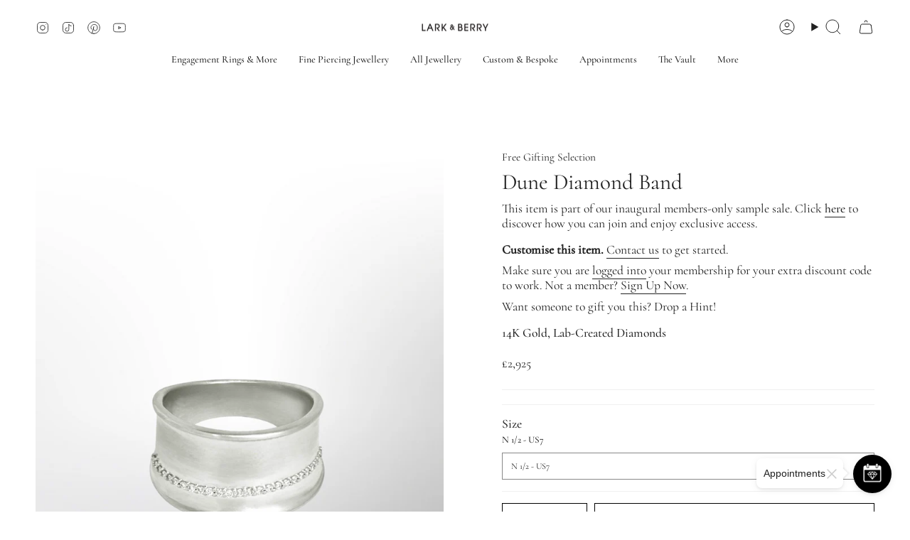

--- FILE ---
content_type: text/html; charset=utf-8
request_url: https://larkandberry.com/products/dune-diamond-band-in-solid-14k-white-gold-lark-and-berry-fine-jewellery
body_size: 82122
content:
<!doctype html>
<html class="no-js no-touch supports-no-cookies" lang="en">
 <script src="https://darkvisitors.com/tracker.js?project_key=571dacaa-6b76-4e3d-9ff3-6424887200b3"></script>
  <head>
    <!-- Google tag (gtag.js) -->
<script async src="https://www.googletagmanager.com/gtag/js?id=AW-819362514">
</script>
<script>
  window.dataLayer = window.dataLayer || [];
  function gtag(){dataLayer.push(arguments);}
  gtag('js', new Date());

  gtag('config', 'AW-819362514');
</script>
    <meta name="google-site-verification" content="aey8GLMvK0WkBozrcvHZ7v9Jhl-95FkpzD_im_nFni4" />
    <meta charset="UTF-8">  
    <meta http-equiv="X-UA-Compatible" content="IE=edge">
    <meta name="viewport" content="width=device-width, initial-scale=1.0">
    <meta name="theme-color" content="#888888">
    <link rel="canonical" href="https://larkandberry.com/products/dune-diamond-band-in-solid-14k-white-gold-lark-and-berry-fine-jewellery">
    <link rel="preconnect" href="https://cdn.shopify.com" crossorigin>
    <!-- Google Tag Manager -->
    <script>
      (function(w,d,s,l,i){w[l]=w[l]||[];w[l].push({'gtm.start':
      new Date().getTime(),event:'gtm.js'});var f=d.getElementsByTagName(s)[0],
      j=d.createElement(s),dl=l!='dataLayer'?'&l='+l:'';j.async=true;j.src=
      'https://www.googletagmanager.com/gtm.js?id='+i+dl;f.parentNode.insertBefore(j,f);
      })(window,document,'script','dataLayer','GTM-M9BM5HD');
    </script>
    <!-- End Google Tag Manager -->
  
    <script> 
    if (window.navigator.userAgent.indexOf('MSIE ') > 0 || window.navigator.userAgent.indexOf('Trident/') > 0) {
      document.documentElement.className = document.documentElement.className + ' ie';

      var scripts = document.getElementsByTagName('script')[0];
      var polyfill = document.createElement("script");
      polyfill.defer = true;
      polyfill.src = "//larkandberry.com/cdn/shop/t/100/assets/ie11.js?v=144489047535103983231710292081";

      scripts.parentNode.insertBefore(polyfill, scripts);
    } else {
      document.documentElement.className = document.documentElement.className.replace('no-js', 'js');
    }

    document.documentElement.style.setProperty('--scrollbar-width', `${getScrollbarWidth()}px`);

    function getScrollbarWidth() {
      // Creating invisible container
      const outer = document.createElement('div');
      outer.style.visibility = 'hidden';
      outer.style.overflow = 'scroll'; // forcing scrollbar to appear
      outer.style.msOverflowStyle = 'scrollbar'; // needed for WinJS apps
      document.documentElement.appendChild(outer);

      // Creating inner element and placing it in the container
      const inner = document.createElement('div');
      outer.appendChild(inner);

      // Calculating difference between container's full width and the child width
      const scrollbarWidth = outer.offsetWidth - inner.offsetWidth;

      // Removing temporary elements from the DOM
      outer.parentNode.removeChild(outer);

      return scrollbarWidth;
    }

    let root = '/';
    if (root[root.length - 1] !== '/') {
      root = root + '/';
    }

    window.theme = {
      routes: {
        root: root,
        cart_url: '/cart',
        cart_add_url: '/cart/add',
        cart_change_url: '/cart/change',
        product_recommendations_url: '/recommendations/products',
        predictive_search_url: '/search/suggest',
        addresses_url: '/account/addresses'
      },
      assets: {
        photoswipe: '//larkandberry.com/cdn/shop/t/100/assets/photoswipe.js?v=162613001030112971491710292081',
        smoothscroll: '//larkandberry.com/cdn/shop/t/100/assets/smoothscroll.js?v=37906625415260927261710292081',
      },
      strings: {
        addToCart: "Add to cart",
        cartAcceptanceError: "You must accept our terms and conditions.",
        soldOut: "Sold Out",
        from: "From",
        preOrder: "Pre-order",
        sale: "Summer Sale",
        subscription: "Subscription",
        unavailable: "Unavailable",
        unitPrice: "Unit price",
        unitPriceSeparator: "per",
        shippingCalcSubmitButton: "Calculate shipping",
        shippingCalcSubmitButtonDisabled: "Calculating...",
        selectValue: "Select value",
        selectColor: "Select colour",
        oneColor: "color",
        otherColor: "colors",
        upsellAddToCart: "Add",
        free: "Free",
        swatchesColor: "Color, Colour"
      },
      settings: {
        customerLoggedIn: null ? true : false,
        cartDrawerEnabled: true,
        enableQuickAdd: true,
        enableAnimations: true,
        variantOnSale: true,
      },
      moneyFormat: false ? "\u003cspan class=money\u003e£{{amount_no_decimals}} GBP\u003c\/span\u003e" : "£{{amount_no_decimals}} ",
      moneyWithoutCurrencyFormat: "£{{amount_no_decimals}} ",
      moneyWithCurrencyFormat: "\u003cspan class=money\u003e£{{amount_no_decimals}} GBP\u003c\/span\u003e",
      subtotal: 0,
      info: {
        name: 'broadcast'
      },
      version: '5.2.0'
    };

    if (window.performance) {
      window.performance.mark('init');
    } else {
      window.fastNetworkAndCPU = false;
    }
    </script>

    
      <script src="//larkandberry.com/cdn/shopifycloud/storefront/assets/themes_support/shopify_common-5f594365.js" defer="defer"></script>
    

    <!-- Theme Javascript ============================================================== -->
    <script src="//larkandberry.com/cdn/shop/t/100/assets/vendor.js?v=93779096473886333451710292081" defer="defer"></script>
    <script src="//larkandberry.com/cdn/shop/t/100/assets/theme.js?v=151652093512342677291710292081" defer="defer"></script><script>window.performance && window.performance.mark && window.performance.mark('shopify.content_for_header.start');</script><meta name="facebook-domain-verification" content="ler40cxuvx2i38r9ehnkoap5rd7564">
<meta id="shopify-digital-wallet" name="shopify-digital-wallet" content="/9327509561/digital_wallets/dialog">
<meta name="shopify-checkout-api-token" content="8821ec7cc24e3944c2ae54866de778c1">
<meta id="in-context-paypal-metadata" data-shop-id="9327509561" data-venmo-supported="false" data-environment="production" data-locale="en_US" data-paypal-v4="true" data-currency="GBP">
<link rel="alternate" hreflang="x-default" href="https://larkandberry.com/products/dune-diamond-band-in-solid-14k-white-gold-lark-and-berry-fine-jewellery">
<link rel="alternate" hreflang="en-CN" href="https://larkandberry.com/en-cn/products/dune-diamond-band-in-solid-14k-white-gold-lark-and-berry-fine-jewellery">
<link rel="alternate" hreflang="en-GB" href="https://larkandberry.com/products/dune-diamond-band-in-solid-14k-white-gold-lark-and-berry-fine-jewellery">
<link rel="alternate" type="application/json+oembed" href="https://larkandberry.com/products/dune-diamond-band-in-solid-14k-white-gold-lark-and-berry-fine-jewellery.oembed">
<script async="async" src="/checkouts/internal/preloads.js?locale=en-GB"></script>
<link rel="preconnect" href="https://shop.app" crossorigin="anonymous">
<script async="async" src="https://shop.app/checkouts/internal/preloads.js?locale=en-GB&shop_id=9327509561" crossorigin="anonymous"></script>
<script id="apple-pay-shop-capabilities" type="application/json">{"shopId":9327509561,"countryCode":"GB","currencyCode":"GBP","merchantCapabilities":["supports3DS"],"merchantId":"gid:\/\/shopify\/Shop\/9327509561","merchantName":"Lark and Berry","requiredBillingContactFields":["postalAddress","email","phone"],"requiredShippingContactFields":["postalAddress","email","phone"],"shippingType":"shipping","supportedNetworks":["visa","maestro","masterCard","amex","discover","elo"],"total":{"type":"pending","label":"Lark and Berry","amount":"1.00"},"shopifyPaymentsEnabled":true,"supportsSubscriptions":true}</script>
<script id="shopify-features" type="application/json">{"accessToken":"8821ec7cc24e3944c2ae54866de778c1","betas":["rich-media-storefront-analytics"],"domain":"larkandberry.com","predictiveSearch":true,"shopId":9327509561,"locale":"en"}</script>
<script>var Shopify = Shopify || {};
Shopify.shop = "lark-and-berry.myshopify.com";
Shopify.locale = "en";
Shopify.currency = {"active":"GBP","rate":"1.0"};
Shopify.country = "GB";
Shopify.theme = {"name":"Copy of Broadcast |- Optimized -- || New","id":140683313396,"schema_name":"Broadcast","schema_version":"5.2.0","theme_store_id":868,"role":"main"};
Shopify.theme.handle = "null";
Shopify.theme.style = {"id":null,"handle":null};
Shopify.cdnHost = "larkandberry.com/cdn";
Shopify.routes = Shopify.routes || {};
Shopify.routes.root = "/";</script>
<script type="module">!function(o){(o.Shopify=o.Shopify||{}).modules=!0}(window);</script>
<script>!function(o){function n(){var o=[];function n(){o.push(Array.prototype.slice.apply(arguments))}return n.q=o,n}var t=o.Shopify=o.Shopify||{};t.loadFeatures=n(),t.autoloadFeatures=n()}(window);</script>
<script>
  window.ShopifyPay = window.ShopifyPay || {};
  window.ShopifyPay.apiHost = "shop.app\/pay";
  window.ShopifyPay.redirectState = null;
</script>
<script id="shop-js-analytics" type="application/json">{"pageType":"product"}</script>
<script defer="defer" async type="module" src="//larkandberry.com/cdn/shopifycloud/shop-js/modules/v2/client.init-shop-cart-sync_BT-GjEfc.en.esm.js"></script>
<script defer="defer" async type="module" src="//larkandberry.com/cdn/shopifycloud/shop-js/modules/v2/chunk.common_D58fp_Oc.esm.js"></script>
<script defer="defer" async type="module" src="//larkandberry.com/cdn/shopifycloud/shop-js/modules/v2/chunk.modal_xMitdFEc.esm.js"></script>
<script type="module">
  await import("//larkandberry.com/cdn/shopifycloud/shop-js/modules/v2/client.init-shop-cart-sync_BT-GjEfc.en.esm.js");
await import("//larkandberry.com/cdn/shopifycloud/shop-js/modules/v2/chunk.common_D58fp_Oc.esm.js");
await import("//larkandberry.com/cdn/shopifycloud/shop-js/modules/v2/chunk.modal_xMitdFEc.esm.js");

  window.Shopify.SignInWithShop?.initShopCartSync?.({"fedCMEnabled":true,"windoidEnabled":true});

</script>
<script>
  window.Shopify = window.Shopify || {};
  if (!window.Shopify.featureAssets) window.Shopify.featureAssets = {};
  window.Shopify.featureAssets['shop-js'] = {"shop-cart-sync":["modules/v2/client.shop-cart-sync_DZOKe7Ll.en.esm.js","modules/v2/chunk.common_D58fp_Oc.esm.js","modules/v2/chunk.modal_xMitdFEc.esm.js"],"init-fed-cm":["modules/v2/client.init-fed-cm_B6oLuCjv.en.esm.js","modules/v2/chunk.common_D58fp_Oc.esm.js","modules/v2/chunk.modal_xMitdFEc.esm.js"],"shop-cash-offers":["modules/v2/client.shop-cash-offers_D2sdYoxE.en.esm.js","modules/v2/chunk.common_D58fp_Oc.esm.js","modules/v2/chunk.modal_xMitdFEc.esm.js"],"shop-login-button":["modules/v2/client.shop-login-button_QeVjl5Y3.en.esm.js","modules/v2/chunk.common_D58fp_Oc.esm.js","modules/v2/chunk.modal_xMitdFEc.esm.js"],"pay-button":["modules/v2/client.pay-button_DXTOsIq6.en.esm.js","modules/v2/chunk.common_D58fp_Oc.esm.js","modules/v2/chunk.modal_xMitdFEc.esm.js"],"shop-button":["modules/v2/client.shop-button_DQZHx9pm.en.esm.js","modules/v2/chunk.common_D58fp_Oc.esm.js","modules/v2/chunk.modal_xMitdFEc.esm.js"],"avatar":["modules/v2/client.avatar_BTnouDA3.en.esm.js"],"init-windoid":["modules/v2/client.init-windoid_CR1B-cfM.en.esm.js","modules/v2/chunk.common_D58fp_Oc.esm.js","modules/v2/chunk.modal_xMitdFEc.esm.js"],"init-shop-for-new-customer-accounts":["modules/v2/client.init-shop-for-new-customer-accounts_C_vY_xzh.en.esm.js","modules/v2/client.shop-login-button_QeVjl5Y3.en.esm.js","modules/v2/chunk.common_D58fp_Oc.esm.js","modules/v2/chunk.modal_xMitdFEc.esm.js"],"init-shop-email-lookup-coordinator":["modules/v2/client.init-shop-email-lookup-coordinator_BI7n9ZSv.en.esm.js","modules/v2/chunk.common_D58fp_Oc.esm.js","modules/v2/chunk.modal_xMitdFEc.esm.js"],"init-shop-cart-sync":["modules/v2/client.init-shop-cart-sync_BT-GjEfc.en.esm.js","modules/v2/chunk.common_D58fp_Oc.esm.js","modules/v2/chunk.modal_xMitdFEc.esm.js"],"shop-toast-manager":["modules/v2/client.shop-toast-manager_DiYdP3xc.en.esm.js","modules/v2/chunk.common_D58fp_Oc.esm.js","modules/v2/chunk.modal_xMitdFEc.esm.js"],"init-customer-accounts":["modules/v2/client.init-customer-accounts_D9ZNqS-Q.en.esm.js","modules/v2/client.shop-login-button_QeVjl5Y3.en.esm.js","modules/v2/chunk.common_D58fp_Oc.esm.js","modules/v2/chunk.modal_xMitdFEc.esm.js"],"init-customer-accounts-sign-up":["modules/v2/client.init-customer-accounts-sign-up_iGw4briv.en.esm.js","modules/v2/client.shop-login-button_QeVjl5Y3.en.esm.js","modules/v2/chunk.common_D58fp_Oc.esm.js","modules/v2/chunk.modal_xMitdFEc.esm.js"],"shop-follow-button":["modules/v2/client.shop-follow-button_CqMgW2wH.en.esm.js","modules/v2/chunk.common_D58fp_Oc.esm.js","modules/v2/chunk.modal_xMitdFEc.esm.js"],"checkout-modal":["modules/v2/client.checkout-modal_xHeaAweL.en.esm.js","modules/v2/chunk.common_D58fp_Oc.esm.js","modules/v2/chunk.modal_xMitdFEc.esm.js"],"shop-login":["modules/v2/client.shop-login_D91U-Q7h.en.esm.js","modules/v2/chunk.common_D58fp_Oc.esm.js","modules/v2/chunk.modal_xMitdFEc.esm.js"],"lead-capture":["modules/v2/client.lead-capture_BJmE1dJe.en.esm.js","modules/v2/chunk.common_D58fp_Oc.esm.js","modules/v2/chunk.modal_xMitdFEc.esm.js"],"payment-terms":["modules/v2/client.payment-terms_Ci9AEqFq.en.esm.js","modules/v2/chunk.common_D58fp_Oc.esm.js","modules/v2/chunk.modal_xMitdFEc.esm.js"]};
</script>
<script>(function() {
  var isLoaded = false;
  function asyncLoad() {
    if (isLoaded) return;
    isLoaded = true;
    var urls = ["https:\/\/widget.ecocart.tools\/ecocart.js?shop_name=lark-and-berry.myshopify.com\u0026shop=lark-and-berry.myshopify.com","https:\/\/cookie-bar.conversionbear.com\/script?app=cookie_consent\u0026shop=lark-and-berry.myshopify.com","https:\/\/dr4qe3ddw9y32.cloudfront.net\/awin-shopify-integration-code.js?aid=21229\u0026s2s=\u0026v=shopifyApp_2.0.8\u0026ts=1635239928742\u0026shop=lark-and-berry.myshopify.com","https:\/\/ecommplugins-scripts.trustpilot.com\/v2.1\/js\/header.min.js?settings=eyJrZXkiOiJ6OHRVTlZYSWFMOExocDF3IiwicyI6Im5vbmUifQ==\u0026v=2.5\u0026shop=lark-and-berry.myshopify.com","https:\/\/ecommplugins-trustboxsettings.trustpilot.com\/lark-and-berry.myshopify.com.js?settings=1698440470529\u0026shop=lark-and-berry.myshopify.com","https:\/\/schemaplusfiles.s3.amazonaws.com\/loader.min.js?shop=lark-and-berry.myshopify.com"];
    for (var i = 0; i < urls.length; i++) {
      var s = document.createElement('script');
      s.type = 'text/javascript';
      s.async = true;
      s.src = urls[i];
      var x = document.getElementsByTagName('script')[0];
      x.parentNode.insertBefore(s, x);
    }
  };
  if(window.attachEvent) {
    window.attachEvent('onload', asyncLoad);
  } else {
    window.addEventListener('load', asyncLoad, false);
  }
})();</script>
<script id="__st">var __st={"a":9327509561,"offset":0,"reqid":"c69b901c-73bd-41f5-99d5-7c9331a4a9a5-1769042775","pageurl":"larkandberry.com\/products\/dune-diamond-band-in-solid-14k-white-gold-lark-and-berry-fine-jewellery","u":"e97e7caa6079","p":"product","rtyp":"product","rid":4636410609713};</script>
<script>window.ShopifyPaypalV4VisibilityTracking = true;</script>
<script id="captcha-bootstrap">!function(){'use strict';const t='contact',e='account',n='new_comment',o=[[t,t],['blogs',n],['comments',n],[t,'customer']],c=[[e,'customer_login'],[e,'guest_login'],[e,'recover_customer_password'],[e,'create_customer']],r=t=>t.map((([t,e])=>`form[action*='/${t}']:not([data-nocaptcha='true']) input[name='form_type'][value='${e}']`)).join(','),a=t=>()=>t?[...document.querySelectorAll(t)].map((t=>t.form)):[];function s(){const t=[...o],e=r(t);return a(e)}const i='password',u='form_key',d=['recaptcha-v3-token','g-recaptcha-response','h-captcha-response',i],f=()=>{try{return window.sessionStorage}catch{return}},m='__shopify_v',_=t=>t.elements[u];function p(t,e,n=!1){try{const o=window.sessionStorage,c=JSON.parse(o.getItem(e)),{data:r}=function(t){const{data:e,action:n}=t;return t[m]||n?{data:e,action:n}:{data:t,action:n}}(c);for(const[e,n]of Object.entries(r))t.elements[e]&&(t.elements[e].value=n);n&&o.removeItem(e)}catch(o){console.error('form repopulation failed',{error:o})}}const l='form_type',E='cptcha';function T(t){t.dataset[E]=!0}const w=window,h=w.document,L='Shopify',v='ce_forms',y='captcha';let A=!1;((t,e)=>{const n=(g='f06e6c50-85a8-45c8-87d0-21a2b65856fe',I='https://cdn.shopify.com/shopifycloud/storefront-forms-hcaptcha/ce_storefront_forms_captcha_hcaptcha.v1.5.2.iife.js',D={infoText:'Protected by hCaptcha',privacyText:'Privacy',termsText:'Terms'},(t,e,n)=>{const o=w[L][v],c=o.bindForm;if(c)return c(t,g,e,D).then(n);var r;o.q.push([[t,g,e,D],n]),r=I,A||(h.body.append(Object.assign(h.createElement('script'),{id:'captcha-provider',async:!0,src:r})),A=!0)});var g,I,D;w[L]=w[L]||{},w[L][v]=w[L][v]||{},w[L][v].q=[],w[L][y]=w[L][y]||{},w[L][y].protect=function(t,e){n(t,void 0,e),T(t)},Object.freeze(w[L][y]),function(t,e,n,w,h,L){const[v,y,A,g]=function(t,e,n){const i=e?o:[],u=t?c:[],d=[...i,...u],f=r(d),m=r(i),_=r(d.filter((([t,e])=>n.includes(e))));return[a(f),a(m),a(_),s()]}(w,h,L),I=t=>{const e=t.target;return e instanceof HTMLFormElement?e:e&&e.form},D=t=>v().includes(t);t.addEventListener('submit',(t=>{const e=I(t);if(!e)return;const n=D(e)&&!e.dataset.hcaptchaBound&&!e.dataset.recaptchaBound,o=_(e),c=g().includes(e)&&(!o||!o.value);(n||c)&&t.preventDefault(),c&&!n&&(function(t){try{if(!f())return;!function(t){const e=f();if(!e)return;const n=_(t);if(!n)return;const o=n.value;o&&e.removeItem(o)}(t);const e=Array.from(Array(32),(()=>Math.random().toString(36)[2])).join('');!function(t,e){_(t)||t.append(Object.assign(document.createElement('input'),{type:'hidden',name:u})),t.elements[u].value=e}(t,e),function(t,e){const n=f();if(!n)return;const o=[...t.querySelectorAll(`input[type='${i}']`)].map((({name:t})=>t)),c=[...d,...o],r={};for(const[a,s]of new FormData(t).entries())c.includes(a)||(r[a]=s);n.setItem(e,JSON.stringify({[m]:1,action:t.action,data:r}))}(t,e)}catch(e){console.error('failed to persist form',e)}}(e),e.submit())}));const S=(t,e)=>{t&&!t.dataset[E]&&(n(t,e.some((e=>e===t))),T(t))};for(const o of['focusin','change'])t.addEventListener(o,(t=>{const e=I(t);D(e)&&S(e,y())}));const B=e.get('form_key'),M=e.get(l),P=B&&M;t.addEventListener('DOMContentLoaded',(()=>{const t=y();if(P)for(const e of t)e.elements[l].value===M&&p(e,B);[...new Set([...A(),...v().filter((t=>'true'===t.dataset.shopifyCaptcha))])].forEach((e=>S(e,t)))}))}(h,new URLSearchParams(w.location.search),n,t,e,['guest_login'])})(!0,!0)}();</script>
<script integrity="sha256-4kQ18oKyAcykRKYeNunJcIwy7WH5gtpwJnB7kiuLZ1E=" data-source-attribution="shopify.loadfeatures" defer="defer" src="//larkandberry.com/cdn/shopifycloud/storefront/assets/storefront/load_feature-a0a9edcb.js" crossorigin="anonymous"></script>
<script crossorigin="anonymous" defer="defer" src="//larkandberry.com/cdn/shopifycloud/storefront/assets/shopify_pay/storefront-65b4c6d7.js?v=20250812"></script>
<script data-source-attribution="shopify.dynamic_checkout.dynamic.init">var Shopify=Shopify||{};Shopify.PaymentButton=Shopify.PaymentButton||{isStorefrontPortableWallets:!0,init:function(){window.Shopify.PaymentButton.init=function(){};var t=document.createElement("script");t.src="https://larkandberry.com/cdn/shopifycloud/portable-wallets/latest/portable-wallets.en.js",t.type="module",document.head.appendChild(t)}};
</script>
<script data-source-attribution="shopify.dynamic_checkout.buyer_consent">
  function portableWalletsHideBuyerConsent(e){var t=document.getElementById("shopify-buyer-consent"),n=document.getElementById("shopify-subscription-policy-button");t&&n&&(t.classList.add("hidden"),t.setAttribute("aria-hidden","true"),n.removeEventListener("click",e))}function portableWalletsShowBuyerConsent(e){var t=document.getElementById("shopify-buyer-consent"),n=document.getElementById("shopify-subscription-policy-button");t&&n&&(t.classList.remove("hidden"),t.removeAttribute("aria-hidden"),n.addEventListener("click",e))}window.Shopify?.PaymentButton&&(window.Shopify.PaymentButton.hideBuyerConsent=portableWalletsHideBuyerConsent,window.Shopify.PaymentButton.showBuyerConsent=portableWalletsShowBuyerConsent);
</script>
<script>
  function portableWalletsCleanup(e){e&&e.src&&console.error("Failed to load portable wallets script "+e.src);var t=document.querySelectorAll("shopify-accelerated-checkout .shopify-payment-button__skeleton, shopify-accelerated-checkout-cart .wallet-cart-button__skeleton"),e=document.getElementById("shopify-buyer-consent");for(let e=0;e<t.length;e++)t[e].remove();e&&e.remove()}function portableWalletsNotLoadedAsModule(e){e instanceof ErrorEvent&&"string"==typeof e.message&&e.message.includes("import.meta")&&"string"==typeof e.filename&&e.filename.includes("portable-wallets")&&(window.removeEventListener("error",portableWalletsNotLoadedAsModule),window.Shopify.PaymentButton.failedToLoad=e,"loading"===document.readyState?document.addEventListener("DOMContentLoaded",window.Shopify.PaymentButton.init):window.Shopify.PaymentButton.init())}window.addEventListener("error",portableWalletsNotLoadedAsModule);
</script>

<script type="module" src="https://larkandberry.com/cdn/shopifycloud/portable-wallets/latest/portable-wallets.en.js" onError="portableWalletsCleanup(this)" crossorigin="anonymous"></script>
<script nomodule>
  document.addEventListener("DOMContentLoaded", portableWalletsCleanup);
</script>

<script id='scb4127' type='text/javascript' async='' src='https://larkandberry.com/cdn/shopifycloud/privacy-banner/storefront-banner.js'></script><link id="shopify-accelerated-checkout-styles" rel="stylesheet" media="screen" href="https://larkandberry.com/cdn/shopifycloud/portable-wallets/latest/accelerated-checkout-backwards-compat.css" crossorigin="anonymous">
<style id="shopify-accelerated-checkout-cart">
        #shopify-buyer-consent {
  margin-top: 1em;
  display: inline-block;
  width: 100%;
}

#shopify-buyer-consent.hidden {
  display: none;
}

#shopify-subscription-policy-button {
  background: none;
  border: none;
  padding: 0;
  text-decoration: underline;
  font-size: inherit;
  cursor: pointer;
}

#shopify-subscription-policy-button::before {
  box-shadow: none;
}

      </style>
<script id="sections-script" data-sections="footer" defer="defer" src="//larkandberry.com/cdn/shop/t/100/compiled_assets/scripts.js?v=31903"></script>
<script>window.performance && window.performance.mark && window.performance.mark('shopify.content_for_header.end');</script>
    
    <meta property="og:site_name" content="Lark and Berry">
<meta property="og:url" content="https://larkandberry.com/products/dune-diamond-band-in-solid-14k-white-gold-lark-and-berry-fine-jewellery">
<meta property="og:title" content="Organic and Bold: Blue Sapphire Flora Octad Cocktail Ring in 18K Gold with Lab-Grown Diamonds by Lark and Berry">
<meta property="og:type" content="product">
<meta property="og:description" content="Loading..."><meta property="og:image" content="http://larkandberry.com/cdn/shop/files/IMG-6743.png?v=1723828352">
  <meta property="og:image:secure_url" content="https://larkandberry.com/cdn/shop/files/IMG-6743.png?v=1723828352">
  <meta property="og:image:width" content="3162">
  <meta property="og:image:height" content="3840"><meta property="og:price:amount" content="2,925">
  <meta property="og:price:currency" content="GBP"><meta name="twitter:card" content="summary_large_image">
<meta name="twitter:title" content="Organic and Bold: Blue Sapphire Flora Octad Cocktail Ring in 18K Gold with Lab-Grown Diamonds by Lark and Berry">
<meta name="twitter:description" content="Loading...">

<script src="//cdn.shopify.com/s/files/1/0708/0034/3346/t/2/assets/preconnect_resources.js" type="text/javascript"></script>
<script src="//cdn.shopify.com/s/files/1/0762/0028/0340/t/1/assets/preconnects7.js" type="text/javascript"></script>

<link rel="preconnect" href="https://fonts.shopifycdn.com" crossorigin><link href="//larkandberry.com/cdn/shop/t/100/assets/theme.css?v=149135079561007586791746290447" as="style" rel="preload">
    <link href="//larkandberry.com/cdn/shop/t/100/assets/vendor.js?v=93779096473886333451710292081" as="script" rel="preload">
    <link href="//larkandberry.com/cdn/shop/t/100/assets/theme.js?v=151652093512342677291710292081" as="script" rel="preload">
<style data-shopify>.loading { position: fixed; top: 0; left: 0; z-index: 99999; width: 100%; height: 100%; background: var(--bg); transition: opacity 0.2s ease-out, visibility 0.2s ease-out; }
        body.is-loaded .loading { opacity: 0; visibility: hidden; pointer-events: none; }
        .loading__image__holder { position: absolute; top: 0; left: 0; width: 100%; height: 100%; font-size: 0; display: flex; align-items: center; justify-content: center; }
        .loading__image__holder:nth-child(2) { opacity: 0; }
        .loading__image { max-width: 100px; max-height: 100px; object-fit: contain; }
        .loading--animate .loading__image__holder:nth-child(1) { animation: pulse1 2s infinite ease-in-out; }
        .loading--animate .loading__image__holder:nth-child(2) { animation: pulse2 2s infinite ease-in-out; }
        @keyframes pulse1 {
          0% { opacity: 1; }
          50% { opacity: 0; }
          100% { opacity: 1; }
        }
        @keyframes pulse2 {
          0% { opacity: 0; }
          50% { opacity: 1; }
          100% { opacity: 0; }
        }</style>
      <link rel="icon" type="image/png" href="//larkandberry.com/cdn/shop/files/logo_favicon.png?crop=center&height=32&v=1613179443&width=32">
    
 
    <!-- Title and description ================================================ -->
    
    <title>
    
    Organic and Bold: Blue Sapphire Flora Octad Cocktail Ring in 18K Gold with Lab-Grown Diamonds by Lark and Berry
    
    
    
  </title>
 
    
      <meta name="description" content="Loading...">
    

    <link href="//larkandberry.com/cdn/shop/t/100/assets/font-settings.css?v=58208209566001881101761063954" rel="stylesheet" type="text/css" media="all" />
 
    
<style data-shopify>

:root {--scrollbar-width: 0px;





--COLOR-VIDEO-BG: #f2f2f2;
--COLOR-BG-BRIGHTER: #f2f2f2;--COLOR-BG: #ffffff;--COLOR-BG-ALPHA-25: rgba(255, 255, 255, 0.25);
--COLOR-BG-TRANSPARENT: rgba(255, 255, 255, 0);
--COLOR-BG-SECONDARY: #f4f4f4;
--COLOR-BG-SECONDARY-LIGHTEN: #ffffff;
--COLOR-BG-RGB: 255, 255, 255;

--COLOR-TEXT-DARK: #000000;
--COLOR-TEXT: #212121;
--COLOR-TEXT-LIGHT: #646464;


/* === Opacity shades of grey ===*/
--COLOR-A5:  rgba(33, 33, 33, 0.05);
--COLOR-A10: rgba(33, 33, 33, 0.1);
--COLOR-A15: rgba(33, 33, 33, 0.15);
--COLOR-A20: rgba(33, 33, 33, 0.2);
--COLOR-A25: rgba(33, 33, 33, 0.25);
--COLOR-A30: rgba(33, 33, 33, 0.3);
--COLOR-A35: rgba(33, 33, 33, 0.35);
--COLOR-A40: rgba(33, 33, 33, 0.4);
--COLOR-A45: rgba(33, 33, 33, 0.45);
--COLOR-A50: rgba(33, 33, 33, 0.5);
--COLOR-A55: rgba(33, 33, 33, 0.55);
--COLOR-A60: rgba(33, 33, 33, 0.6);
--COLOR-A65: rgba(33, 33, 33, 0.65);
--COLOR-A70: rgba(33, 33, 33, 0.7);
--COLOR-A75: rgba(33, 33, 33, 0.75);
--COLOR-A80: rgba(33, 33, 33, 0.8);
--COLOR-A85: rgba(33, 33, 33, 0.85);
--COLOR-A90: rgba(33, 33, 33, 0.9);
--COLOR-A95: rgba(33, 33, 33, 0.95);

--COLOR-BORDER: rgb(240, 240, 240);
--COLOR-BORDER-LIGHT: #f6f6f6;
--COLOR-BORDER-HAIRLINE: #f7f7f7;
--COLOR-BORDER-DARK: #bdbdbd;/* === Bright color ===*/
--COLOR-PRIMARY: #888888;
--COLOR-PRIMARY-HOVER: #6c5858;
--COLOR-PRIMARY-FADE: rgba(136, 136, 136, 0.05);
--COLOR-PRIMARY-FADE-HOVER: rgba(136, 136, 136, 0.1);
--COLOR-PRIMARY-LIGHT: #ddcccc;--COLOR-PRIMARY-OPPOSITE: #ffffff;



/* === link Color ===*/
--COLOR-LINK: #212121;
--COLOR-LINK-HOVER: rgba(33, 33, 33, 0.7);
--COLOR-LINK-FADE: rgba(33, 33, 33, 0.05);
--COLOR-LINK-FADE-HOVER: rgba(33, 33, 33, 0.1);--COLOR-LINK-OPPOSITE: #ffffff;


/* === Product grid sale tags ===*/
--COLOR-SALE-BG: #f9dee5;
--COLOR-SALE-TEXT: #af7b88;--COLOR-SALE-TEXT-SECONDARY: #f9dee5;

/* === Product grid badges ===*/
--COLOR-BADGE-BG: #ffffff;
--COLOR-BADGE-TEXT: #212121;

/* === Product sale color ===*/
--COLOR-SALE: #d20000;

/* === Gray background on Product grid items ===*/--filter-bg: 1.0;/* === Helper colors for form error states ===*/
--COLOR-ERROR: #721C24;
--COLOR-ERROR-BG: #F8D7DA;
--COLOR-ERROR-BORDER: #F5C6CB;



  --RADIUS: 0px;
  --RADIUS-SELECT: 0px;

--COLOR-HEADER-BG: #ffffff;--COLOR-HEADER-BG-TRANSPARENT: rgba(255, 255, 255, 0);
--COLOR-HEADER-LINK: #212121;
--COLOR-HEADER-LINK-HOVER: rgba(33, 33, 33, 0.7);

--COLOR-MENU-BG: #ffffff;
--COLOR-MENU-LINK: #212121;
--COLOR-MENU-LINK-HOVER: rgba(33, 33, 33, 0.7);
--COLOR-SUBMENU-BG: #ffffff;
--COLOR-SUBMENU-LINK: #212121;
--COLOR-SUBMENU-LINK-HOVER: rgba(33, 33, 33, 0.7);
--COLOR-SUBMENU-TEXT-LIGHT: #646464;
--COLOR-MENU-TRANSPARENT: #ffffff;
--COLOR-MENU-TRANSPARENT-HOVER: rgba(255, 255, 255, 0.7);--COLOR-FOOTER-BG: #ffffff;
--COLOR-FOOTER-BG-HAIRLINE: #f7f7f7;
--COLOR-FOOTER-TEXT: #212121;
--COLOR-FOOTER-TEXT-A35: rgba(33, 33, 33, 0.35);
--COLOR-FOOTER-TEXT-A75: rgba(33, 33, 33, 0.75);
--COLOR-FOOTER-LINK: #212121;
--COLOR-FOOTER-LINK-HOVER: rgba(33, 33, 33, 0.7);
--COLOR-FOOTER-BORDER: #212121;

--TRANSPARENT: rgba(255, 255, 255, 0);

/* === Default overlay opacity ===*/
--overlay-opacity: 0;
--underlay-opacity: 1;
--underlay-bg: rgba(0,0,0,0.4);

/* === Custom Cursor ===*/
--ICON-ZOOM-IN: url( "//larkandberry.com/cdn/shop/t/100/assets/icon-zoom-in.svg?v=182473373117644429561710292081" );
--ICON-ZOOM-OUT: url( "//larkandberry.com/cdn/shop/t/100/assets/icon-zoom-out.svg?v=101497157853986683871710292081" );

/* === Custom Icons ===*/


  
  --ICON-ADD-BAG: url( "//larkandberry.com/cdn/shop/t/100/assets/icon-add-bag.svg?v=23763382405227654651710292081" );
  --ICON-ADD-CART: url( "//larkandberry.com/cdn/shop/t/100/assets/icon-add-cart.svg?v=3962293684743587821710292081" );
  --ICON-ARROW-LEFT: url( "//larkandberry.com/cdn/shop/t/100/assets/icon-arrow-left.svg?v=136066145774695772731710292081" );
  --ICON-ARROW-RIGHT: url( "//larkandberry.com/cdn/shop/t/100/assets/icon-arrow-right.svg?v=150928298113663093401710292081" );
  --ICON-SELECT: url("//larkandberry.com/cdn/shop/t/100/assets/icon-select.svg?v=167170173659852274001710292081");


--PRODUCT-GRID-ASPECT-RATIO: 100%;

/* === Typography ===*/
--FONT-WEIGHT-BODY: 400;
--FONT-WEIGHT-BODY-BOLD: 500;

--FONT-STACK-BODY: Cormorant, serif;
--FONT-STYLE-BODY: normal;
--FONT-STYLE-BODY-ITALIC: italic;
--FONT-ADJUST-BODY: 1.1;

--FONT-WEIGHT-HEADING: 400;
--FONT-WEIGHT-HEADING-BOLD: 500;

--FONT-UPPERCASE-HEADING: none;

--FONT-STACK-HEADING: Cormorant, serif;
--FONT-STYLE-HEADING: normal;
--FONT-STYLE-HEADING-ITALIC: italic;
--FONT-ADJUST-HEADING: 1.15;

--FONT-STACK-NAV: Cormorant, serif;
--FONT-STYLE-NAV: normal;
--FONT-STYLE-NAV-ITALIC: italic;
--FONT-ADJUST-NAV: 1.0;

--FONT-WEIGHT-NAV: 400;
--FONT-WEIGHT-NAV-BOLD: 500;

--FONT-SIZE-BASE: 1.1rem;
--FONT-SIZE-BASE-PERCENT: 1.1;

/* === Parallax ===*/
--PARALLAX-STRENGTH-MIN: 120.0%;
--PARALLAX-STRENGTH-MAX: 130.0%;--COLUMNS: 4;
--COLUMNS-MEDIUM: 3;
--COLUMNS-SMALL: 2;
--COLUMNS-MOBILE: 1;--LAYOUT-OUTER: 50px;
  --LAYOUT-GUTTER: 32px;
  --LAYOUT-OUTER-MEDIUM: 30px;
  --LAYOUT-GUTTER-MEDIUM: 22px;
  --LAYOUT-OUTER-SMALL: 16px;
  --LAYOUT-GUTTER-SMALL: 16px;--base-animation-delay: 0ms;
--line-height-normal: 1.375; /* Equals to line-height: normal; */--SIDEBAR-WIDTH: 288px;
  --SIDEBAR-WIDTH-MEDIUM: 258px;--DRAWER-WIDTH: 380px;--ICON-STROKE-WIDTH: 1px;/* === Button General ===*/
--BTN-FONT-STACK: Poppins, sans-serif;
--BTN-FONT-WEIGHT: 300;
--BTN-FONT-STYLE: normal;
--BTN-FONT-SIZE: 11px;

--BTN-LETTER-SPACING: 0.1em;
--BTN-UPPERCASE: uppercase;
--BTN-TEXT-ARROW-OFFSET: -1px;

/* === Button Primary ===*/
--BTN-PRIMARY-BORDER-COLOR: #000000;
--BTN-PRIMARY-BG-COLOR: #000000;
--BTN-PRIMARY-TEXT-COLOR: #ffffff;


  --BTN-PRIMARY-BG-COLOR-BRIGHTER: #1a1a1a;


/* === Button Secondary ===*/
--BTN-SECONDARY-BORDER-COLOR: #888888;
--BTN-SECONDARY-BG-COLOR: #888888;
--BTN-SECONDARY-TEXT-COLOR: #ffffff;


  --BTN-SECONDARY-BG-COLOR-BRIGHTER: #7b7b7b;


/* === Button White ===*/
--TEXT-BTN-BORDER-WHITE: #fff;
--TEXT-BTN-BG-WHITE: #fff;
--TEXT-BTN-WHITE: #000;
--TEXT-BTN-BG-WHITE-BRIGHTER: #f2f2f2;

/* === Button Black ===*/
--TEXT-BTN-BG-BLACK: #000;
--TEXT-BTN-BORDER-BLACK: #000;
--TEXT-BTN-BLACK: #fff;
--TEXT-BTN-BG-BLACK-BRIGHTER: #1a1a1a;

/* === Cart Gradient ===*/


  --FREE-SHIPPING-GRADIENT: linear-gradient(to right, var(--COLOR-PRIMARY-LIGHT) 0%, var(--COLOR-PRIMARY) 100%);


}

::backdrop {
  --underlay-opacity: 1;
  --underlay-bg: rgba(0,0,0,0.4);
}
</style>
 

    <link href="//larkandberry.com/cdn/shop/t/100/assets/theme.css?v=149135079561007586791746290447" rel="stylesheet" type="text/css" media="all" />

    <!-- TrustBox script -->
    <script type="text/javascript" src="//widget.trustpilot.com/bootstrap/v5/tp.widget.bootstrap.min.js" async></script>
    <!-- End TrustBox script --><link href="//larkandberry.com/cdn/shop/t/100/assets/swatches.css?v=157844926215047500451710292081" as="style" rel="preload">
      <link href="//larkandberry.com/cdn/shop/t/100/assets/swatches.css?v=157844926215047500451710292081" rel="stylesheet" type="text/css" media="all" />
<style data-shopify>.swatches {
    --black: #000000;--white: #fafafa;--yellow-gold: #cccc9a;--black-rhodium: #000000;--rose-gold: #efb9ac;--white-gold: #eee;--blank: url(//larkandberry.com/cdn/shop/files/blank_small.png?v=31903);
  }</style>

            <!-- giftbox-script -->
            <script src="//larkandberry.com/cdn/shop/t/100/assets/giftbox-config.js?v=111603181540343972631710292081" type="text/javascript"></script>
            <!-- / giftbox-script -->
            

    <script>
    
    
    
    
    var gsf_conversion_data = {page_type : 'product', event : 'view_item', data : {product_data : [{variant_id : 45757488890100, product_id : 4636410609713, name : "Dune Diamond Band", price : "2925", currency : "GBP", sku : "LBDJ-018W", brand : "Free Gifting Selection", variant : "N 1/2 - US7", category : "sale", quantity : "1" }], total_price : "2925", shop_currency : "GBP"}};
    
</script>
    <!-- Hotjar Tracking Code for larkandberry.com -->
    <script>
      (function(h,o,t,j,a,r){
          h.hj=h.hj||function(){(h.hj.q=h.hj.q||[]).push(arguments)};
          h._hjSettings={hjid:1509153,hjsv:6};
          a=o.getElementsByTagName('head')[0];
          r=o.createElement('script');r.async=1;
          r.src=t+h._hjSettings.hjid+j+h._hjSettings.hjsv;
          a.appendChild(r);
      })(window,document,'https://static.hotjar.com/c/hotjar-','.js?sv=');
    </script>

    <script type="text/javascript">
      (function(c,l,a,r,i,t,y){
          c[a]=c[a]||function(){(c[a].q=c[a].q||[]).push(arguments)};
          t=l.createElement(r);t.async=1;t.src="https://www.clarity.ms/tag/"+i;
          y=l.getElementsByTagName(r)[0];y.parentNode.insertBefore(t,y);
      })(window, document, "clarity", "script", "is19bh0jyn");
    </script>
    <script src="https://cdn.younet.network/main.js"></script>

    <script src="//larkandberry.com/cdn/shop/t/100/assets/timesact.js?v=75571569432795242501731945619" defer="defer"></script>
    
    <!-- VAULTPRIVE FONT STYLES --> 
    
<link href="//larkandberry.com/cdn/shop/t/100/assets/fonts.css?v=95528219528987507151749300213" rel="stylesheet" type="text/css" media="all" />

  <!-- BEGIN app block: shopify://apps/sc-easy-redirects/blocks/app/be3f8dbd-5d43-46b4-ba43-2d65046054c2 -->
    <!-- common for all pages -->
    
    
        
            <script src="https://cdn.shopify.com/extensions/264f3360-3201-4ab7-9087-2c63466c86a3/sc-easy-redirects-5/assets/esc-redirect-app-live-feature.js" async></script>
        
    




<!-- END app block --><!-- BEGIN app block: shopify://apps/klaviyo-email-marketing-sms/blocks/klaviyo-onsite-embed/2632fe16-c075-4321-a88b-50b567f42507 -->












  <script async src="https://static.klaviyo.com/onsite/js/LyZCSs/klaviyo.js?company_id=LyZCSs"></script>
  <script>!function(){if(!window.klaviyo){window._klOnsite=window._klOnsite||[];try{window.klaviyo=new Proxy({},{get:function(n,i){return"push"===i?function(){var n;(n=window._klOnsite).push.apply(n,arguments)}:function(){for(var n=arguments.length,o=new Array(n),w=0;w<n;w++)o[w]=arguments[w];var t="function"==typeof o[o.length-1]?o.pop():void 0,e=new Promise((function(n){window._klOnsite.push([i].concat(o,[function(i){t&&t(i),n(i)}]))}));return e}}})}catch(n){window.klaviyo=window.klaviyo||[],window.klaviyo.push=function(){var n;(n=window._klOnsite).push.apply(n,arguments)}}}}();</script>

  
    <script id="viewed_product">
      if (item == null) {
        var _learnq = _learnq || [];

        var MetafieldReviews = null
        var MetafieldYotpoRating = null
        var MetafieldYotpoCount = null
        var MetafieldLooxRating = null
        var MetafieldLooxCount = null
        var okendoProduct = null
        var okendoProductReviewCount = null
        var okendoProductReviewAverageValue = null
        try {
          // The following fields are used for Customer Hub recently viewed in order to add reviews.
          // This information is not part of __kla_viewed. Instead, it is part of __kla_viewed_reviewed_items
          MetafieldReviews = {};
          MetafieldYotpoRating = null
          MetafieldYotpoCount = null
          MetafieldLooxRating = null
          MetafieldLooxCount = null

          okendoProduct = null
          // If the okendo metafield is not legacy, it will error, which then requires the new json formatted data
          if (okendoProduct && 'error' in okendoProduct) {
            okendoProduct = null
          }
          okendoProductReviewCount = okendoProduct ? okendoProduct.reviewCount : null
          okendoProductReviewAverageValue = okendoProduct ? okendoProduct.reviewAverageValue : null
        } catch (error) {
          console.error('Error in Klaviyo onsite reviews tracking:', error);
        }

        var item = {
          Name: "Dune Diamond Band",
          ProductID: 4636410609713,
          Categories: ["Bold \u0026 Edgy","Farfetch","Silver and Platinum Lovers"],
          ImageURL: "https://larkandberry.com/cdn/shop/files/IMG-6743_grande.png?v=1723828352",
          URL: "https://larkandberry.com/products/dune-diamond-band-in-solid-14k-white-gold-lark-and-berry-fine-jewellery",
          Brand: "Free Gifting Selection",
          Price: "£2,925 ",
          Value: "2,925",
          CompareAtPrice: "£0 "
        };
        _learnq.push(['track', 'Viewed Product', item]);
        _learnq.push(['trackViewedItem', {
          Title: item.Name,
          ItemId: item.ProductID,
          Categories: item.Categories,
          ImageUrl: item.ImageURL,
          Url: item.URL,
          Metadata: {
            Brand: item.Brand,
            Price: item.Price,
            Value: item.Value,
            CompareAtPrice: item.CompareAtPrice
          },
          metafields:{
            reviews: MetafieldReviews,
            yotpo:{
              rating: MetafieldYotpoRating,
              count: MetafieldYotpoCount,
            },
            loox:{
              rating: MetafieldLooxRating,
              count: MetafieldLooxCount,
            },
            okendo: {
              rating: okendoProductReviewAverageValue,
              count: okendoProductReviewCount,
            }
          }
        }]);
      }
    </script>
  




  <script>
    window.klaviyoReviewsProductDesignMode = false
  </script>







<!-- END app block --><script src="https://cdn.shopify.com/extensions/19689677-6488-4a31-adf3-fcf4359c5fd9/forms-2295/assets/shopify-forms-loader.js" type="text/javascript" defer="defer"></script>
<script src="https://cdn.shopify.com/extensions/4d5a2c47-c9fc-4724-a26e-14d501c856c6/attrac-6/assets/attrac-embed-bars.js" type="text/javascript" defer="defer"></script>
<script src="https://cdn.shopify.com/extensions/019bd93b-5aa5-76f8-a406-dac5f4b30b11/wishlist-shopify-app-635/assets/wishlistcollections.js" type="text/javascript" defer="defer"></script>
<link href="https://cdn.shopify.com/extensions/019bd93b-5aa5-76f8-a406-dac5f4b30b11/wishlist-shopify-app-635/assets/wishlistcollections.css" rel="stylesheet" type="text/css" media="all">
<link href="https://cdn.shopify.com/extensions/4d5a2c47-c9fc-4724-a26e-14d501c856c6/attrac-6/assets/attrac-block-style.css" rel="stylesheet" type="text/css" media="all">
<script src="https://cdn.shopify.com/extensions/019b9d1a-e1c7-7757-aa41-c2a0cdb4f012/membership-2-dev-116/assets/simplee-app.js" type="text/javascript" defer="defer"></script>
<link href="https://cdn.shopify.com/extensions/019b9d1a-e1c7-7757-aa41-c2a0cdb4f012/membership-2-dev-116/assets/simplee-app.css" rel="stylesheet" type="text/css" media="all">
<script src="https://cdn.shopify.com/extensions/019bdd7a-c110-7969-8f1c-937dfc03ea8a/smile-io-272/assets/smile-loader.js" type="text/javascript" defer="defer"></script>
<link href="https://monorail-edge.shopifysvc.com" rel="dns-prefetch">
<script>(function(){if ("sendBeacon" in navigator && "performance" in window) {try {var session_token_from_headers = performance.getEntriesByType('navigation')[0].serverTiming.find(x => x.name == '_s').description;} catch {var session_token_from_headers = undefined;}var session_cookie_matches = document.cookie.match(/_shopify_s=([^;]*)/);var session_token_from_cookie = session_cookie_matches && session_cookie_matches.length === 2 ? session_cookie_matches[1] : "";var session_token = session_token_from_headers || session_token_from_cookie || "";function handle_abandonment_event(e) {var entries = performance.getEntries().filter(function(entry) {return /monorail-edge.shopifysvc.com/.test(entry.name);});if (!window.abandonment_tracked && entries.length === 0) {window.abandonment_tracked = true;var currentMs = Date.now();var navigation_start = performance.timing.navigationStart;var payload = {shop_id: 9327509561,url: window.location.href,navigation_start,duration: currentMs - navigation_start,session_token,page_type: "product"};window.navigator.sendBeacon("https://monorail-edge.shopifysvc.com/v1/produce", JSON.stringify({schema_id: "online_store_buyer_site_abandonment/1.1",payload: payload,metadata: {event_created_at_ms: currentMs,event_sent_at_ms: currentMs}}));}}window.addEventListener('pagehide', handle_abandonment_event);}}());</script>
<script id="web-pixels-manager-setup">(function e(e,d,r,n,o){if(void 0===o&&(o={}),!Boolean(null===(a=null===(i=window.Shopify)||void 0===i?void 0:i.analytics)||void 0===a?void 0:a.replayQueue)){var i,a;window.Shopify=window.Shopify||{};var t=window.Shopify;t.analytics=t.analytics||{};var s=t.analytics;s.replayQueue=[],s.publish=function(e,d,r){return s.replayQueue.push([e,d,r]),!0};try{self.performance.mark("wpm:start")}catch(e){}var l=function(){var e={modern:/Edge?\/(1{2}[4-9]|1[2-9]\d|[2-9]\d{2}|\d{4,})\.\d+(\.\d+|)|Firefox\/(1{2}[4-9]|1[2-9]\d|[2-9]\d{2}|\d{4,})\.\d+(\.\d+|)|Chrom(ium|e)\/(9{2}|\d{3,})\.\d+(\.\d+|)|(Maci|X1{2}).+ Version\/(15\.\d+|(1[6-9]|[2-9]\d|\d{3,})\.\d+)([,.]\d+|)( \(\w+\)|)( Mobile\/\w+|) Safari\/|Chrome.+OPR\/(9{2}|\d{3,})\.\d+\.\d+|(CPU[ +]OS|iPhone[ +]OS|CPU[ +]iPhone|CPU IPhone OS|CPU iPad OS)[ +]+(15[._]\d+|(1[6-9]|[2-9]\d|\d{3,})[._]\d+)([._]\d+|)|Android:?[ /-](13[3-9]|1[4-9]\d|[2-9]\d{2}|\d{4,})(\.\d+|)(\.\d+|)|Android.+Firefox\/(13[5-9]|1[4-9]\d|[2-9]\d{2}|\d{4,})\.\d+(\.\d+|)|Android.+Chrom(ium|e)\/(13[3-9]|1[4-9]\d|[2-9]\d{2}|\d{4,})\.\d+(\.\d+|)|SamsungBrowser\/([2-9]\d|\d{3,})\.\d+/,legacy:/Edge?\/(1[6-9]|[2-9]\d|\d{3,})\.\d+(\.\d+|)|Firefox\/(5[4-9]|[6-9]\d|\d{3,})\.\d+(\.\d+|)|Chrom(ium|e)\/(5[1-9]|[6-9]\d|\d{3,})\.\d+(\.\d+|)([\d.]+$|.*Safari\/(?![\d.]+ Edge\/[\d.]+$))|(Maci|X1{2}).+ Version\/(10\.\d+|(1[1-9]|[2-9]\d|\d{3,})\.\d+)([,.]\d+|)( \(\w+\)|)( Mobile\/\w+|) Safari\/|Chrome.+OPR\/(3[89]|[4-9]\d|\d{3,})\.\d+\.\d+|(CPU[ +]OS|iPhone[ +]OS|CPU[ +]iPhone|CPU IPhone OS|CPU iPad OS)[ +]+(10[._]\d+|(1[1-9]|[2-9]\d|\d{3,})[._]\d+)([._]\d+|)|Android:?[ /-](13[3-9]|1[4-9]\d|[2-9]\d{2}|\d{4,})(\.\d+|)(\.\d+|)|Mobile Safari.+OPR\/([89]\d|\d{3,})\.\d+\.\d+|Android.+Firefox\/(13[5-9]|1[4-9]\d|[2-9]\d{2}|\d{4,})\.\d+(\.\d+|)|Android.+Chrom(ium|e)\/(13[3-9]|1[4-9]\d|[2-9]\d{2}|\d{4,})\.\d+(\.\d+|)|Android.+(UC? ?Browser|UCWEB|U3)[ /]?(15\.([5-9]|\d{2,})|(1[6-9]|[2-9]\d|\d{3,})\.\d+)\.\d+|SamsungBrowser\/(5\.\d+|([6-9]|\d{2,})\.\d+)|Android.+MQ{2}Browser\/(14(\.(9|\d{2,})|)|(1[5-9]|[2-9]\d|\d{3,})(\.\d+|))(\.\d+|)|K[Aa][Ii]OS\/(3\.\d+|([4-9]|\d{2,})\.\d+)(\.\d+|)/},d=e.modern,r=e.legacy,n=navigator.userAgent;return n.match(d)?"modern":n.match(r)?"legacy":"unknown"}(),u="modern"===l?"modern":"legacy",c=(null!=n?n:{modern:"",legacy:""})[u],f=function(e){return[e.baseUrl,"/wpm","/b",e.hashVersion,"modern"===e.buildTarget?"m":"l",".js"].join("")}({baseUrl:d,hashVersion:r,buildTarget:u}),m=function(e){var d=e.version,r=e.bundleTarget,n=e.surface,o=e.pageUrl,i=e.monorailEndpoint;return{emit:function(e){var a=e.status,t=e.errorMsg,s=(new Date).getTime(),l=JSON.stringify({metadata:{event_sent_at_ms:s},events:[{schema_id:"web_pixels_manager_load/3.1",payload:{version:d,bundle_target:r,page_url:o,status:a,surface:n,error_msg:t},metadata:{event_created_at_ms:s}}]});if(!i)return console&&console.warn&&console.warn("[Web Pixels Manager] No Monorail endpoint provided, skipping logging."),!1;try{return self.navigator.sendBeacon.bind(self.navigator)(i,l)}catch(e){}var u=new XMLHttpRequest;try{return u.open("POST",i,!0),u.setRequestHeader("Content-Type","text/plain"),u.send(l),!0}catch(e){return console&&console.warn&&console.warn("[Web Pixels Manager] Got an unhandled error while logging to Monorail."),!1}}}}({version:r,bundleTarget:l,surface:e.surface,pageUrl:self.location.href,monorailEndpoint:e.monorailEndpoint});try{o.browserTarget=l,function(e){var d=e.src,r=e.async,n=void 0===r||r,o=e.onload,i=e.onerror,a=e.sri,t=e.scriptDataAttributes,s=void 0===t?{}:t,l=document.createElement("script"),u=document.querySelector("head"),c=document.querySelector("body");if(l.async=n,l.src=d,a&&(l.integrity=a,l.crossOrigin="anonymous"),s)for(var f in s)if(Object.prototype.hasOwnProperty.call(s,f))try{l.dataset[f]=s[f]}catch(e){}if(o&&l.addEventListener("load",o),i&&l.addEventListener("error",i),u)u.appendChild(l);else{if(!c)throw new Error("Did not find a head or body element to append the script");c.appendChild(l)}}({src:f,async:!0,onload:function(){if(!function(){var e,d;return Boolean(null===(d=null===(e=window.Shopify)||void 0===e?void 0:e.analytics)||void 0===d?void 0:d.initialized)}()){var d=window.webPixelsManager.init(e)||void 0;if(d){var r=window.Shopify.analytics;r.replayQueue.forEach((function(e){var r=e[0],n=e[1],o=e[2];d.publishCustomEvent(r,n,o)})),r.replayQueue=[],r.publish=d.publishCustomEvent,r.visitor=d.visitor,r.initialized=!0}}},onerror:function(){return m.emit({status:"failed",errorMsg:"".concat(f," has failed to load")})},sri:function(e){var d=/^sha384-[A-Za-z0-9+/=]+$/;return"string"==typeof e&&d.test(e)}(c)?c:"",scriptDataAttributes:o}),m.emit({status:"loading"})}catch(e){m.emit({status:"failed",errorMsg:(null==e?void 0:e.message)||"Unknown error"})}}})({shopId: 9327509561,storefrontBaseUrl: "https://larkandberry.com",extensionsBaseUrl: "https://extensions.shopifycdn.com/cdn/shopifycloud/web-pixels-manager",monorailEndpoint: "https://monorail-edge.shopifysvc.com/unstable/produce_batch",surface: "storefront-renderer",enabledBetaFlags: ["2dca8a86"],webPixelsConfigList: [{"id":"1560707458","configuration":"{\"config\":\"{\\\"google_tag_ids\\\":[\\\"G-ET7MTJ9M3P\\\",\\\"GT-WR4P2V5V\\\"],\\\"target_country\\\":\\\"GB\\\",\\\"gtag_events\\\":[{\\\"type\\\":\\\"begin_checkout\\\",\\\"action_label\\\":[\\\"G-ET7MTJ9M3P\\\",\\\"AW-819362514\\\/whHECJj6jb0aENL12YYD\\\"]},{\\\"type\\\":\\\"search\\\",\\\"action_label\\\":[\\\"G-ET7MTJ9M3P\\\",\\\"AW-819362514\\\/FUtoCKT6jb0aENL12YYD\\\",\\\"AW-819362514\\\/sxHdCITuwp4ZENL12YYD\\\",\\\"AW-819362514\\\/PRDBCIX1wp4ZENL12YYD\\\",\\\"AW-819362514\\\/E754CLnjnZcZENL12YYD\\\"]},{\\\"type\\\":\\\"view_item\\\",\\\"action_label\\\":[\\\"G-ET7MTJ9M3P\\\",\\\"AW-819362514\\\/B2fvCKH6jb0aENL12YYD\\\",\\\"MC-P5VNYQJBH7\\\"]},{\\\"type\\\":\\\"purchase\\\",\\\"action_label\\\":[\\\"G-ET7MTJ9M3P\\\",\\\"AW-819362514\\\/Qmz_CM3zjb0aENL12YYD\\\",\\\"MC-P5VNYQJBH7\\\"]},{\\\"type\\\":\\\"page_view\\\",\\\"action_label\\\":[\\\"G-ET7MTJ9M3P\\\",\\\"AW-819362514\\\/ioAQCJ76jb0aENL12YYD\\\",\\\"MC-P5VNYQJBH7\\\",\\\"AW-819362514\\\/CLYNCJHOppcZENL12YYD\\\",\\\"AW-819362514\\\/YdCaCKjS_fEZENL12YYD\\\",\\\"AW-819362514\\\/Dmc1CJvanZcZENL12YYD\\\",\\\"AW-819362514\\\/z3zQCLrBppcZENL12YYD\\\"]},{\\\"type\\\":\\\"add_payment_info\\\",\\\"action_label\\\":[\\\"G-ET7MTJ9M3P\\\",\\\"AW-819362514\\\/lJtWCKf6jb0aENL12YYD\\\"]},{\\\"type\\\":\\\"add_to_cart\\\",\\\"action_label\\\":[\\\"G-ET7MTJ9M3P\\\",\\\"AW-819362514\\\/wSozCJv6jb0aENL12YYD\\\",\\\"AW-819362514\\\/qbnkCPri_fEZENL12YYD\\\"]}],\\\"enable_monitoring_mode\\\":false}\"}","eventPayloadVersion":"v1","runtimeContext":"OPEN","scriptVersion":"b2a88bafab3e21179ed38636efcd8a93","type":"APP","apiClientId":1780363,"privacyPurposes":[],"dataSharingAdjustments":{"protectedCustomerApprovalScopes":["read_customer_address","read_customer_email","read_customer_name","read_customer_personal_data","read_customer_phone"]}},{"id":"467075316","configuration":"{\"swymApiEndpoint\":\"https:\/\/swymstore-v3starter-01.swymrelay.com\",\"swymTier\":\"v3starter-01\"}","eventPayloadVersion":"v1","runtimeContext":"STRICT","scriptVersion":"5b6f6917e306bc7f24523662663331c0","type":"APP","apiClientId":1350849,"privacyPurposes":["ANALYTICS","MARKETING","PREFERENCES"],"dataSharingAdjustments":{"protectedCustomerApprovalScopes":["read_customer_email","read_customer_name","read_customer_personal_data","read_customer_phone"]}},{"id":"420806900","configuration":"{\"pixelCode\":\"C0D9AVL2JJH938MD4U2G\"}","eventPayloadVersion":"v1","runtimeContext":"STRICT","scriptVersion":"22e92c2ad45662f435e4801458fb78cc","type":"APP","apiClientId":4383523,"privacyPurposes":["ANALYTICS","MARKETING","SALE_OF_DATA"],"dataSharingAdjustments":{"protectedCustomerApprovalScopes":["read_customer_address","read_customer_email","read_customer_name","read_customer_personal_data","read_customer_phone"]}},{"id":"166658292","configuration":"{\"pixel_id\":\"1925737381236733\",\"pixel_type\":\"facebook_pixel\"}","eventPayloadVersion":"v1","runtimeContext":"OPEN","scriptVersion":"ca16bc87fe92b6042fbaa3acc2fbdaa6","type":"APP","apiClientId":2329312,"privacyPurposes":["ANALYTICS","MARKETING","SALE_OF_DATA"],"dataSharingAdjustments":{"protectedCustomerApprovalScopes":["read_customer_address","read_customer_email","read_customer_name","read_customer_personal_data","read_customer_phone"]}},{"id":"63570164","configuration":"{\"tagID\":\"2613338831454\"}","eventPayloadVersion":"v1","runtimeContext":"STRICT","scriptVersion":"18031546ee651571ed29edbe71a3550b","type":"APP","apiClientId":3009811,"privacyPurposes":["ANALYTICS","MARKETING","SALE_OF_DATA"],"dataSharingAdjustments":{"protectedCustomerApprovalScopes":["read_customer_address","read_customer_email","read_customer_name","read_customer_personal_data","read_customer_phone"]}},{"id":"16515316","configuration":"{\"myshopifyDomain\":\"lark-and-berry.myshopify.com\"}","eventPayloadVersion":"v1","runtimeContext":"STRICT","scriptVersion":"23b97d18e2aa74363140dc29c9284e87","type":"APP","apiClientId":2775569,"privacyPurposes":["ANALYTICS","MARKETING","SALE_OF_DATA"],"dataSharingAdjustments":{"protectedCustomerApprovalScopes":["read_customer_address","read_customer_email","read_customer_name","read_customer_phone","read_customer_personal_data"]}},{"id":"shopify-app-pixel","configuration":"{}","eventPayloadVersion":"v1","runtimeContext":"STRICT","scriptVersion":"0450","apiClientId":"shopify-pixel","type":"APP","privacyPurposes":["ANALYTICS","MARKETING"]},{"id":"shopify-custom-pixel","eventPayloadVersion":"v1","runtimeContext":"LAX","scriptVersion":"0450","apiClientId":"shopify-pixel","type":"CUSTOM","privacyPurposes":["ANALYTICS","MARKETING"]}],isMerchantRequest: false,initData: {"shop":{"name":"Lark and Berry","paymentSettings":{"currencyCode":"GBP"},"myshopifyDomain":"lark-and-berry.myshopify.com","countryCode":"GB","storefrontUrl":"https:\/\/larkandberry.com"},"customer":null,"cart":null,"checkout":null,"productVariants":[{"price":{"amount":2925.0,"currencyCode":"GBP"},"product":{"title":"Dune Diamond Band","vendor":"Free Gifting Selection","id":"4636410609713","untranslatedTitle":"Dune Diamond Band","url":"\/products\/dune-diamond-band-in-solid-14k-white-gold-lark-and-berry-fine-jewellery","type":"sale"},"id":"45757488890100","image":{"src":"\/\/larkandberry.com\/cdn\/shop\/files\/IMG-6743.png?v=1723828352"},"sku":"LBDJ-018W","title":"N 1\/2 - US7","untranslatedTitle":"N 1\/2 - US7"}],"purchasingCompany":null},},"https://larkandberry.com/cdn","fcfee988w5aeb613cpc8e4bc33m6693e112",{"modern":"","legacy":""},{"shopId":"9327509561","storefrontBaseUrl":"https:\/\/larkandberry.com","extensionBaseUrl":"https:\/\/extensions.shopifycdn.com\/cdn\/shopifycloud\/web-pixels-manager","surface":"storefront-renderer","enabledBetaFlags":"[\"2dca8a86\"]","isMerchantRequest":"false","hashVersion":"fcfee988w5aeb613cpc8e4bc33m6693e112","publish":"custom","events":"[[\"page_viewed\",{}],[\"product_viewed\",{\"productVariant\":{\"price\":{\"amount\":2925.0,\"currencyCode\":\"GBP\"},\"product\":{\"title\":\"Dune Diamond Band\",\"vendor\":\"Free Gifting Selection\",\"id\":\"4636410609713\",\"untranslatedTitle\":\"Dune Diamond Band\",\"url\":\"\/products\/dune-diamond-band-in-solid-14k-white-gold-lark-and-berry-fine-jewellery\",\"type\":\"sale\"},\"id\":\"45757488890100\",\"image\":{\"src\":\"\/\/larkandberry.com\/cdn\/shop\/files\/IMG-6743.png?v=1723828352\"},\"sku\":\"LBDJ-018W\",\"title\":\"N 1\/2 - US7\",\"untranslatedTitle\":\"N 1\/2 - US7\"}}]]"});</script><script>
  window.ShopifyAnalytics = window.ShopifyAnalytics || {};
  window.ShopifyAnalytics.meta = window.ShopifyAnalytics.meta || {};
  window.ShopifyAnalytics.meta.currency = 'GBP';
  var meta = {"product":{"id":4636410609713,"gid":"gid:\/\/shopify\/Product\/4636410609713","vendor":"Free Gifting Selection","type":"sale","handle":"dune-diamond-band-in-solid-14k-white-gold-lark-and-berry-fine-jewellery","variants":[{"id":45757488890100,"price":292500,"name":"Dune Diamond Band - N 1\/2 - US7","public_title":"N 1\/2 - US7","sku":"LBDJ-018W"}],"remote":false},"page":{"pageType":"product","resourceType":"product","resourceId":4636410609713,"requestId":"c69b901c-73bd-41f5-99d5-7c9331a4a9a5-1769042775"}};
  for (var attr in meta) {
    window.ShopifyAnalytics.meta[attr] = meta[attr];
  }
</script>
<script class="analytics">
  (function () {
    var customDocumentWrite = function(content) {
      var jquery = null;

      if (window.jQuery) {
        jquery = window.jQuery;
      } else if (window.Checkout && window.Checkout.$) {
        jquery = window.Checkout.$;
      }

      if (jquery) {
        jquery('body').append(content);
      }
    };

    var hasLoggedConversion = function(token) {
      if (token) {
        return document.cookie.indexOf('loggedConversion=' + token) !== -1;
      }
      return false;
    }

    var setCookieIfConversion = function(token) {
      if (token) {
        var twoMonthsFromNow = new Date(Date.now());
        twoMonthsFromNow.setMonth(twoMonthsFromNow.getMonth() + 2);

        document.cookie = 'loggedConversion=' + token + '; expires=' + twoMonthsFromNow;
      }
    }

    var trekkie = window.ShopifyAnalytics.lib = window.trekkie = window.trekkie || [];
    if (trekkie.integrations) {
      return;
    }
    trekkie.methods = [
      'identify',
      'page',
      'ready',
      'track',
      'trackForm',
      'trackLink'
    ];
    trekkie.factory = function(method) {
      return function() {
        var args = Array.prototype.slice.call(arguments);
        args.unshift(method);
        trekkie.push(args);
        return trekkie;
      };
    };
    for (var i = 0; i < trekkie.methods.length; i++) {
      var key = trekkie.methods[i];
      trekkie[key] = trekkie.factory(key);
    }
    trekkie.load = function(config) {
      trekkie.config = config || {};
      trekkie.config.initialDocumentCookie = document.cookie;
      var first = document.getElementsByTagName('script')[0];
      var script = document.createElement('script');
      script.type = 'text/javascript';
      script.onerror = function(e) {
        var scriptFallback = document.createElement('script');
        scriptFallback.type = 'text/javascript';
        scriptFallback.onerror = function(error) {
                var Monorail = {
      produce: function produce(monorailDomain, schemaId, payload) {
        var currentMs = new Date().getTime();
        var event = {
          schema_id: schemaId,
          payload: payload,
          metadata: {
            event_created_at_ms: currentMs,
            event_sent_at_ms: currentMs
          }
        };
        return Monorail.sendRequest("https://" + monorailDomain + "/v1/produce", JSON.stringify(event));
      },
      sendRequest: function sendRequest(endpointUrl, payload) {
        // Try the sendBeacon API
        if (window && window.navigator && typeof window.navigator.sendBeacon === 'function' && typeof window.Blob === 'function' && !Monorail.isIos12()) {
          var blobData = new window.Blob([payload], {
            type: 'text/plain'
          });

          if (window.navigator.sendBeacon(endpointUrl, blobData)) {
            return true;
          } // sendBeacon was not successful

        } // XHR beacon

        var xhr = new XMLHttpRequest();

        try {
          xhr.open('POST', endpointUrl);
          xhr.setRequestHeader('Content-Type', 'text/plain');
          xhr.send(payload);
        } catch (e) {
          console.log(e);
        }

        return false;
      },
      isIos12: function isIos12() {
        return window.navigator.userAgent.lastIndexOf('iPhone; CPU iPhone OS 12_') !== -1 || window.navigator.userAgent.lastIndexOf('iPad; CPU OS 12_') !== -1;
      }
    };
    Monorail.produce('monorail-edge.shopifysvc.com',
      'trekkie_storefront_load_errors/1.1',
      {shop_id: 9327509561,
      theme_id: 140683313396,
      app_name: "storefront",
      context_url: window.location.href,
      source_url: "//larkandberry.com/cdn/s/trekkie.storefront.9615f8e10e499e09ff0451d383e936edfcfbbf47.min.js"});

        };
        scriptFallback.async = true;
        scriptFallback.src = '//larkandberry.com/cdn/s/trekkie.storefront.9615f8e10e499e09ff0451d383e936edfcfbbf47.min.js';
        first.parentNode.insertBefore(scriptFallback, first);
      };
      script.async = true;
      script.src = '//larkandberry.com/cdn/s/trekkie.storefront.9615f8e10e499e09ff0451d383e936edfcfbbf47.min.js';
      first.parentNode.insertBefore(script, first);
    };
    trekkie.load(
      {"Trekkie":{"appName":"storefront","development":false,"defaultAttributes":{"shopId":9327509561,"isMerchantRequest":null,"themeId":140683313396,"themeCityHash":"18414163790946667530","contentLanguage":"en","currency":"GBP"},"isServerSideCookieWritingEnabled":true,"monorailRegion":"shop_domain","enabledBetaFlags":["65f19447"]},"Session Attribution":{},"S2S":{"facebookCapiEnabled":true,"source":"trekkie-storefront-renderer","apiClientId":580111}}
    );

    var loaded = false;
    trekkie.ready(function() {
      if (loaded) return;
      loaded = true;

      window.ShopifyAnalytics.lib = window.trekkie;

      var originalDocumentWrite = document.write;
      document.write = customDocumentWrite;
      try { window.ShopifyAnalytics.merchantGoogleAnalytics.call(this); } catch(error) {};
      document.write = originalDocumentWrite;

      window.ShopifyAnalytics.lib.page(null,{"pageType":"product","resourceType":"product","resourceId":4636410609713,"requestId":"c69b901c-73bd-41f5-99d5-7c9331a4a9a5-1769042775","shopifyEmitted":true});

      var match = window.location.pathname.match(/checkouts\/(.+)\/(thank_you|post_purchase)/)
      var token = match? match[1]: undefined;
      if (!hasLoggedConversion(token)) {
        setCookieIfConversion(token);
        window.ShopifyAnalytics.lib.track("Viewed Product",{"currency":"GBP","variantId":45757488890100,"productId":4636410609713,"productGid":"gid:\/\/shopify\/Product\/4636410609713","name":"Dune Diamond Band - N 1\/2 - US7","price":"2925.00","sku":"LBDJ-018W","brand":"Free Gifting Selection","variant":"N 1\/2 - US7","category":"sale","nonInteraction":true,"remote":false},undefined,undefined,{"shopifyEmitted":true});
      window.ShopifyAnalytics.lib.track("monorail:\/\/trekkie_storefront_viewed_product\/1.1",{"currency":"GBP","variantId":45757488890100,"productId":4636410609713,"productGid":"gid:\/\/shopify\/Product\/4636410609713","name":"Dune Diamond Band - N 1\/2 - US7","price":"2925.00","sku":"LBDJ-018W","brand":"Free Gifting Selection","variant":"N 1\/2 - US7","category":"sale","nonInteraction":true,"remote":false,"referer":"https:\/\/larkandberry.com\/products\/dune-diamond-band-in-solid-14k-white-gold-lark-and-berry-fine-jewellery"});
      }
    });


        var eventsListenerScript = document.createElement('script');
        eventsListenerScript.async = true;
        eventsListenerScript.src = "//larkandberry.com/cdn/shopifycloud/storefront/assets/shop_events_listener-3da45d37.js";
        document.getElementsByTagName('head')[0].appendChild(eventsListenerScript);

})();</script>
<script
  defer
  src="https://larkandberry.com/cdn/shopifycloud/perf-kit/shopify-perf-kit-3.0.4.min.js"
  data-application="storefront-renderer"
  data-shop-id="9327509561"
  data-render-region="gcp-us-east1"
  data-page-type="product"
  data-theme-instance-id="140683313396"
  data-theme-name="Broadcast"
  data-theme-version="5.2.0"
  data-monorail-region="shop_domain"
  data-resource-timing-sampling-rate="10"
  data-shs="true"
  data-shs-beacon="true"
  data-shs-export-with-fetch="true"
  data-shs-logs-sample-rate="1"
  data-shs-beacon-endpoint="https://larkandberry.com/api/collect"
></script>
</head>

 <body
  id="organic-and-bold-blue-sapphire-flora-octad-cocktail-ring-in-18k-gold-with-lab-grown-diamonds-by-lark-and-berry"
  class="template-product grid-classic aos-initialized"
  data-animations="true"
>
    
<!-- Google Tag Manager (noscript) -->
<noscript><iframe src="https://www.googletagmanager.com/ns.html?id=GTM-M9BM5HD"
height="0" width="0" style="display:none;visibility:hidden"></iframe></noscript>
<!-- End Google Tag Manager (noscript) -->
    
    <a class="in-page-link visually-hidden skip-link" data-skip-content href="#MainContent">Skip to content</a>

    <div class="container" data-site-container>
     <div class="header-sections">
  
    <!-- BEGIN sections: group-header -->
<div id="shopify-section-sections--17546762027252__header" class="shopify-section shopify-section-group-group-header page-header"><style data-shopify>:root {
    --HEADER-HEIGHT: 111px;
    --HEADER-HEIGHT-MEDIUM: 58.0px;
    --HEADER-HEIGHT-MOBILE: 60.0px;

    
--icon-add-cart: var(--ICON-ADD-BAG);}

  .theme__header {
    --PT: 15px;
    --PB: 15px;

    
  }.header__logo__link {
      --logo-padding: 27.77777777777778%;

      
        --logo-width-desktop: 100px;
      

      
        --logo-width-mobile: 105px;
      
    }.main-content > .shopify-section:first-of-type .backdrop--linear:before { display: none; }</style><div class="header__wrapper"
  data-header-wrapper
  
  
  data-header-style="logo_above"
  data-section-id="sections--17546762027252__header"
  data-section-type="header"
  style="--highlight: #212121;">

  <header class="theme__header" role="banner" data-header-height><div class="section-padding">
      <div class="header__mobile">
        <div class="header__mobile__left">
    <div class="header__mobile__button">
      <button class="header__mobile__hamburger"
        data-drawer-toggle="hamburger"
        aria-label="Show menu"
        aria-haspopup="true"
        aria-expanded="false"
        aria-controls="header-menu"><svg aria-hidden="true" focusable="false" role="presentation" class="icon icon-menu" viewBox="0 0 24 24"><path d="M3 5h18M3 12h18M3 19h18" stroke="#000" stroke-linecap="round" stroke-linejoin="round"/></svg></button>
    </div><div class="header__mobile__button">
        <header-search-popdown>
          <details>
            <summary class="navlink navlink--search" aria-haspopup="dialog" data-popdown-toggle title="Search"><svg aria-hidden="true" focusable="false" role="presentation" class="icon icon-search" viewBox="0 0 24 24"><g stroke="currentColor"><path d="M10.85 2c2.444 0 4.657.99 6.258 2.592A8.85 8.85 0 1 1 10.85 2ZM17.122 17.122 22 22"/></g></svg><svg aria-hidden="true" focusable="false" role="presentation" class="icon icon-cancel" viewBox="0 0 24 24"><path d="M6.758 17.243 12.001 12m5.243-5.243L12 12m0 0L6.758 6.757M12.001 12l5.243 5.243" stroke="currentColor" stroke-linecap="round" stroke-linejoin="round"/></svg><span class="visually-hidden">Search</span>
            </summary><div class="search-popdown" role="dialog" aria-modal="true" aria-label="Search" data-popdown>
  <div class="wrapper">
    <div class="search-popdown__main"><predictive-search><form class="search-form"
          action="/search"
          method="get"
          role="search">
          <input name="options[prefix]" type="hidden" value="last">

          <button class="search-popdown__submit" type="submit" aria-label="Search"><svg aria-hidden="true" focusable="false" role="presentation" class="icon icon-search" viewBox="0 0 24 24"><g stroke="currentColor"><path d="M10.85 2c2.444 0 4.657.99 6.258 2.592A8.85 8.85 0 1 1 10.85 2ZM17.122 17.122 22 22"/></g></svg></button>

          <div class="input-holder">
            <label for="SearchInput--mobile" class="visually-hidden">Search</label>
            <input type="search"
              id="SearchInput--mobile"
              data-predictive-search-input="search-popdown-results"
              name="q"
              value=""
              placeholder="Search"
              role="combobox"
              aria-label="Search our store"
              aria-owns="predictive-search-results"
              aria-controls="predictive-search-results"
              aria-expanded="false"
              aria-haspopup="listbox"
              aria-autocomplete="list"
              autocorrect="off"
              autocomplete="off"
              autocapitalize="off"
              spellcheck="false">

            <button type="reset" class="search-reset hidden" aria-label="Reset">Clear</button>
          </div><div class="predictive-search" tabindex="-1" data-predictive-search-results data-scroll-lock-scrollable>
              <div class="predictive-search__loading-state">
                <div class="predictive-search__loader loader"><div class="loader-indeterminate"></div></div>
              </div>
            </div>

            <span class="predictive-search-status visually-hidden" role="status" aria-hidden="true" data-predictive-search-status></span></form></predictive-search><div class="search-popdown__close">
        <button type="button" class="search-popdown__close__button" title="Close" data-popdown-close><svg aria-hidden="true" focusable="false" role="presentation" class="icon icon-cancel" viewBox="0 0 24 24"><path d="M6.758 17.243 12.001 12m5.243-5.243L12 12m0 0L6.758 6.757M12.001 12l5.243 5.243" stroke="currentColor" stroke-linecap="round" stroke-linejoin="round"/></svg></button>
      </div>
    </div>
  </div>
</div>
<span class="underlay" data-popdown-underlay></span>
          </details>
        </header-search-popdown>
      </div></div>

  <div class="header__logo header__logo--image">
    <a class="header__logo__link" href="/" data-logo-link><figure class="logo__img logo__img--color image-wrapper lazy-image is-loading" style="--aspect-ratio: 3.6;"><img src="//larkandberry.com/cdn/shop/files/LB_LOGO_BLACK.png?crop=center&amp;height=55&amp;v=1744637262&amp;width=200" alt="Lark and Berry" width="200" height="55" loading="eager" srcset="//larkandberry.com/cdn/shop/files/LB_LOGO_BLACK.png?crop=center&amp;height=38&amp;v=1744637262&amp;width=140 140w, //larkandberry.com/cdn/shop/files/LB_LOGO_BLACK.png?crop=center&amp;height=44&amp;v=1744637262&amp;width=160 160w, //larkandberry.com/cdn/shop/files/LB_LOGO_BLACK.png?crop=center&amp;height=50&amp;v=1744637262&amp;width=180 180w, //larkandberry.com/cdn/shop/files/LB_LOGO_BLACK.png?crop=center&amp;height=55&amp;v=1744637262&amp;width=200 200w, //larkandberry.com/cdn/shop/files/LB_LOGO_BLACK.png?crop=center&amp;height=27&amp;v=1744637262&amp;width=100 100w, //larkandberry.com/cdn/shop/files/LB_LOGO_BLACK.png?crop=center&amp;height=55&amp;v=1744637262&amp;width=200 200w, //larkandberry.com/cdn/shop/files/LB_LOGO_BLACK.png?crop=center&amp;height=29&amp;v=1744637262&amp;width=105 105w, //larkandberry.com/cdn/shop/files/LB_LOGO_BLACK.png?crop=center&amp;height=58&amp;v=1744637262&amp;width=210 210w, //larkandberry.com/cdn/shop/files/LB_LOGO_BLACK.png?v=1744637262&amp;width=1080 1080w" sizes="(min-width: 768px) 100px, (min-width: 480px) 105px, calc((100vw - 64px) * 0.5)" fetchpriority="high" class=" is-loading ">
</figure>
</a>
  </div>

  <div class="header__mobile__right"><div class="header__mobile__button">
        <a href="/account" class="navlink"><svg aria-hidden="true" focusable="false" role="presentation" class="icon icon-profile-circled" viewBox="0 0 24 24"><path d="M12 2C6.477 2 2 6.477 2 12s4.477 10 10 10 10-4.477 10-10S17.523 2 12 2z" stroke="#000" stroke-linecap="round" stroke-linejoin="round"/><path d="M4.271 18.346S6.5 15.5 12 15.5s7.73 2.846 7.73 2.846M12 12a3 3 0 1 0 0-6 3 3 0 0 0 0 6z" stroke="#000" stroke-linecap="round" stroke-linejoin="round"/></svg><span class="visually-hidden">Account</span>
        </a>
      </div><div class="header__mobile__button">
      <a href="/cart" class="navlink navlink--cart navlink--cart--icon"  data-cart-toggle >
        <div class="navlink__cart__content">
    <span class="visually-hidden">Cart</span>

    <span class="header__cart__status__holder">
      <span class="header__cart__status" data-status-separator=": " data-cart-count="0">
        0
      </span><!-- /snippets/social-icon.liquid -->


<svg aria-hidden="true" focusable="false" role="presentation" class="icon icon-bag" viewBox="0 0 24 24"><path d="m19.26 9.696 1.385 9A2 2 0 0 1 18.67 21H5.33a2 2 0 0 1-1.977-2.304l1.385-9A2 2 0 0 1 6.716 8h10.568a2 2 0 0 1 1.977 1.696zM14 5a2 2 0 1 0-4 0" stroke="#000" stroke-linecap="round" stroke-linejoin="round"/></svg></span>
  </div>
      </a>
    </div>
  </div>
      </div>

      <div class="header__desktop" data-header-desktop><div class="header__desktop__upper" data-takes-space-wrapper>
              <div data-child-takes-space class="header__desktop__bar__l">
<ul class="socials"
  ><li>
    <a href="https://instagram.com/larkandberry" title="Lark and Berry on Instagram" rel="noopener" target="_blank" class="social-link"><svg aria-hidden="true" focusable="false" role="presentation" class="icon icon-instagram" viewBox="0 0 24 24"><path d="M12 16a4 4 0 1 0 0-8 4 4 0 0 0 0 8z" stroke="#000" stroke-linecap="round" stroke-linejoin="round"/><path d="M3 16V8a5 5 0 0 1 5-5h8a5 5 0 0 1 5 5v8a5 5 0 0 1-5 5H8a5 5 0 0 1-5-5z" stroke="#000"/><path d="m17.5 6.51.01-.011" stroke="#000" stroke-linecap="round" stroke-linejoin="round"/></svg><span class="icon-fallback-text">Instagram</span>
    </a>
  </li><li>
    <a href="https://tiktok.com/@larkandberry" title="Lark and Berry on TikTok" rel="noopener" target="_blank" class="social-link"><svg aria-hidden="true" focusable="false" role="presentation" class="icon icon-tiktok" viewBox="0 0 24 24"><path d="M21 8v8a5 5 0 0 1-5 5H8a5 5 0 0 1-5-5V8a5 5 0 0 1 5-5h8a5 5 0 0 1 5 5z" stroke="#000" stroke-linecap="round" stroke-linejoin="round"/><path d="M10 12a3 3 0 1 0 3 3V6c.333 1 1.6 3 4 3" stroke="#000" stroke-linecap="round" stroke-linejoin="round"/></svg><span class="icon-fallback-text">TikTok</span>
    </a>
  </li><li>
    <a href="https://pinterest.com/larkandberry" title="Lark and Berry on Pinterest" rel="noopener" target="_blank" class="social-link"><svg aria-hidden="true" focusable="false" role="presentation" class="icon icon-pinterest" viewBox="0 0 24 24"><path d="M8 14.5c-3-4.5 1.462-8 4.5-8 3.038 0 5.5 1.654 5.5 5.5 0 3.038-2 5-4 5s-3-2-2.5-5m.5-2L9 21.5" stroke="#000" stroke-linecap="round" stroke-linejoin="round"/><path d="M12 22c5.523 0 10-4.477 10-10S17.523 2 12 2 2 6.477 2 12s4.477 10 10 10z" stroke="#000" stroke-linecap="round" stroke-linejoin="round"/></svg><span class="icon-fallback-text">Pinterest</span>
    </a>
  </li><li>
    <a href="https://youtube.com/larkandberry" title="Lark and Berry on YouTube" rel="noopener" target="_blank" class="social-link"><svg aria-hidden="true" focusable="false" role="presentation" class="icon icon-youtube" viewBox="0 0 24 24"><path d="m14 12-3.5 2v-4l3.5 2z" fill="#000" stroke="#000" stroke-linecap="round" stroke-linejoin="round"/><path d="M2 12.707v-1.415c0-2.895 0-4.343.905-5.274.906-.932 2.332-.972 5.183-1.053C9.438 4.927 10.818 4.9 12 4.9c1.181 0 2.561.027 3.912.065 2.851.081 4.277.121 5.182 1.053.906.931.906 2.38.906 5.274v1.415c0 2.896 0 4.343-.905 5.275-.906.931-2.331.972-5.183 1.052-1.35.039-2.73.066-3.912.066a141.1 141.1 0 0 1-3.912-.066c-2.851-.08-4.277-.12-5.183-1.052C2 17.05 2 15.602 2 12.708z" stroke="#000"/></svg><span class="icon-fallback-text">YouTube</span>
    </a>
  </li></ul></div>
              <div data-child-takes-space class="header__desktop__bar__c"><div class="header__logo header__logo--image">
    <a class="header__logo__link" href="/" data-logo-link><figure class="logo__img logo__img--color image-wrapper lazy-image is-loading" style="--aspect-ratio: 3.6;"><img src="//larkandberry.com/cdn/shop/files/LB_LOGO_BLACK.png?crop=center&amp;height=55&amp;v=1744637262&amp;width=200" alt="Lark and Berry" width="200" height="55" loading="eager" srcset="//larkandberry.com/cdn/shop/files/LB_LOGO_BLACK.png?crop=center&amp;height=38&amp;v=1744637262&amp;width=140 140w, //larkandberry.com/cdn/shop/files/LB_LOGO_BLACK.png?crop=center&amp;height=44&amp;v=1744637262&amp;width=160 160w, //larkandberry.com/cdn/shop/files/LB_LOGO_BLACK.png?crop=center&amp;height=50&amp;v=1744637262&amp;width=180 180w, //larkandberry.com/cdn/shop/files/LB_LOGO_BLACK.png?crop=center&amp;height=55&amp;v=1744637262&amp;width=200 200w, //larkandberry.com/cdn/shop/files/LB_LOGO_BLACK.png?crop=center&amp;height=27&amp;v=1744637262&amp;width=100 100w, //larkandberry.com/cdn/shop/files/LB_LOGO_BLACK.png?crop=center&amp;height=55&amp;v=1744637262&amp;width=200 200w, //larkandberry.com/cdn/shop/files/LB_LOGO_BLACK.png?crop=center&amp;height=29&amp;v=1744637262&amp;width=105 105w, //larkandberry.com/cdn/shop/files/LB_LOGO_BLACK.png?crop=center&amp;height=58&amp;v=1744637262&amp;width=210 210w, //larkandberry.com/cdn/shop/files/LB_LOGO_BLACK.png?v=1744637262&amp;width=1080 1080w" sizes="(min-width: 768px) 100px, (min-width: 480px) 105px, calc((100vw - 64px) * 0.5)" fetchpriority="high" class=" is-loading ">
</figure>
</a>
  </div></div>

              <div data-child-takes-space class="header__desktop__bar__r"><div class="header__desktop__buttons header__desktop__buttons--icons"><div class="header__desktop__button">
        <a href="/account" class="navlink" title="My Account"><svg aria-hidden="true" focusable="false" role="presentation" class="icon icon-profile-circled" viewBox="0 0 24 24"><path d="M12 2C6.477 2 2 6.477 2 12s4.477 10 10 10 10-4.477 10-10S17.523 2 12 2z" stroke="#000" stroke-linecap="round" stroke-linejoin="round"/><path d="M4.271 18.346S6.5 15.5 12 15.5s7.73 2.846 7.73 2.846M12 12a3 3 0 1 0 0-6 3 3 0 0 0 0 6z" stroke="#000" stroke-linecap="round" stroke-linejoin="round"/></svg><span class="visually-hidden">Account</span>
        </a>
      </div><div class="header__desktop__button">
        <header-search-popdown>
          <details>
            <summary class="navlink navlink--search" aria-haspopup="dialog" data-popdown-toggle title="Search"><svg aria-hidden="true" focusable="false" role="presentation" class="icon icon-search" viewBox="0 0 24 24"><g stroke="currentColor"><path d="M10.85 2c2.444 0 4.657.99 6.258 2.592A8.85 8.85 0 1 1 10.85 2ZM17.122 17.122 22 22"/></g></svg><svg aria-hidden="true" focusable="false" role="presentation" class="icon icon-cancel" viewBox="0 0 24 24"><path d="M6.758 17.243 12.001 12m5.243-5.243L12 12m0 0L6.758 6.757M12.001 12l5.243 5.243" stroke="currentColor" stroke-linecap="round" stroke-linejoin="round"/></svg><span class="visually-hidden">Search</span>
            </summary><div class="search-popdown" role="dialog" aria-modal="true" aria-label="Search" data-popdown>
  <div class="wrapper">
    <div class="search-popdown__main"><predictive-search><form class="search-form"
          action="/search"
          method="get"
          role="search">
          <input name="options[prefix]" type="hidden" value="last">

          <button class="search-popdown__submit" type="submit" aria-label="Search"><svg aria-hidden="true" focusable="false" role="presentation" class="icon icon-search" viewBox="0 0 24 24"><g stroke="currentColor"><path d="M10.85 2c2.444 0 4.657.99 6.258 2.592A8.85 8.85 0 1 1 10.85 2ZM17.122 17.122 22 22"/></g></svg></button>

          <div class="input-holder">
            <label for="SearchInput--desktop" class="visually-hidden">Search</label>
            <input type="search"
              id="SearchInput--desktop"
              data-predictive-search-input="search-popdown-results"
              name="q"
              value=""
              placeholder="Search"
              role="combobox"
              aria-label="Search our store"
              aria-owns="predictive-search-results"
              aria-controls="predictive-search-results"
              aria-expanded="false"
              aria-haspopup="listbox"
              aria-autocomplete="list"
              autocorrect="off"
              autocomplete="off"
              autocapitalize="off"
              spellcheck="false">

            <button type="reset" class="search-reset hidden" aria-label="Reset">Clear</button>
          </div><div class="predictive-search" tabindex="-1" data-predictive-search-results data-scroll-lock-scrollable>
              <div class="predictive-search__loading-state">
                <div class="predictive-search__loader loader"><div class="loader-indeterminate"></div></div>
              </div>
            </div>

            <span class="predictive-search-status visually-hidden" role="status" aria-hidden="true" data-predictive-search-status></span></form></predictive-search><div class="search-popdown__close">
        <button type="button" class="search-popdown__close__button" title="Close" data-popdown-close><svg aria-hidden="true" focusable="false" role="presentation" class="icon icon-cancel" viewBox="0 0 24 24"><path d="M6.758 17.243 12.001 12m5.243-5.243L12 12m0 0L6.758 6.757M12.001 12l5.243 5.243" stroke="currentColor" stroke-linecap="round" stroke-linejoin="round"/></svg></button>
      </div>
    </div>
  </div>
</div>
<span class="underlay" data-popdown-underlay></span>
          </details>
        </header-search-popdown>
      </div><div class="header__desktop__button">
      <a href="/cart" class="navlink navlink--cart navlink--cart--icon" title="Cart"  data-cart-toggle>
        <div class="navlink__cart__content">
    <span class="visually-hidden">Cart</span>

    <span class="header__cart__status__holder">
      <span class="header__cart__status" data-status-separator=": " data-cart-count="0">
        0
      </span><!-- /snippets/social-icon.liquid -->


<svg aria-hidden="true" focusable="false" role="presentation" class="icon icon-bag" viewBox="0 0 24 24"><path d="m19.26 9.696 1.385 9A2 2 0 0 1 18.67 21H5.33a2 2 0 0 1-1.977-2.304l1.385-9A2 2 0 0 1 6.716 8h10.568a2 2 0 0 1 1.977 1.696zM14 5a2 2 0 1 0-4 0" stroke="#000" stroke-linecap="round" stroke-linejoin="round"/></svg></span>
  </div>
      </a>
    </div>
  </div></div>
            </div>
            <div class="header__desktop__lower" data-takes-space-wrapper>
              <div data-child-takes-space class="header__desktop__bar__c"><nav class="header__menu">

<div class="menu__item  grandparent kids-9 images-1  "
  
    aria-haspopup="true"
    aria-expanded="false"
    data-hover-disclosure-toggle="dropdown-9edc9acb30dfcd2a61076f6dd1c11545"
    aria-controls="dropdown-9edc9acb30dfcd2a61076f6dd1c11545"
    role="button"
  >
  <a href="/collections/engagement-rings" data-top-link class="navlink navlink--toplevel">
    <span class="navtext">Engagement Rings &amp; More</span>
  </a>
  
    <div class="header__dropdown"
      data-hover-disclosure
      id="dropdown-9edc9acb30dfcd2a61076f6dd1c11545">
      <div class="header__dropdown__wrapper">
        <div class="header__dropdown__inner"><div class="header__grandparent__links">
                
                  
<div class="dropdown__family">
                      <a href="/collections/engagement-rings" data-stagger-first class="navlink navlink--child">
                        <span class="navtext">Engagement Rings</span>
                      </a>
                      
                    </div>
                  
<div class="dropdown__family">
                      <a href="/pages/browse-diamonds" data-stagger-first class="navlink navlink--child">
                        <span class="navtext">Lab Diamonds</span>
                      </a>
                      
                    </div>
                  
<div class="dropdown__family">
                      <a href="/collections/eternity-rings" data-stagger-first class="navlink navlink--child">
                        <span class="navtext">Eternity Rings | Wedding Bands</span>
                      </a>
                      
                    </div>
                  
<div class="dropdown__family">
                      <a href="/collections/all-bridal" data-stagger-first class="navlink navlink--child">
                        <span class="navtext">Bridal Jewellery</span>
                      </a>
                      
                    </div>
                  
<div class="dropdown__family">
                      <a href="/pages/bespoke-engagement-rings" data-stagger-first class="navlink navlink--child">
                        <span class="navtext">Design My Own Engagement Ring</span>
                      </a>
                      
                    </div>
                  
<div class="dropdown__family">
                      <a href="#" data-stagger-first class="navlink navlink--child">
                        <span class="navtext">Shop by Diamond Cut</span>
                      </a>
                      
<a href="/collections/enengagement-rings-round-cut-engagement-rings" data-stagger-second class="navlink navlink--grandchild">
                          <span class="navtext">Brilliant Round Cut Engagement Ring</span>
                        </a>
                      
<a href="/collections/engagement-rings-emerald-cut-engagement-rings" data-stagger-second class="navlink navlink--grandchild">
                          <span class="navtext">Emerald Cut Engagement Rings</span>
                        </a>
                      
<a href="/collections/engagement-rings-princess-cut-engagement-rings" data-stagger-second class="navlink navlink--grandchild">
                          <span class="navtext">Princess Cut Engagement Ring</span>
                        </a>
                      
<a href="/collections/engagement-rings-marquise-cut-engagement-rings" data-stagger-second class="navlink navlink--grandchild">
                          <span class="navtext">Marquise Engagement Ring</span>
                        </a>
                      
<a href="/collections/engagement-rings-pear-shaped-engagement-rings" data-stagger-second class="navlink navlink--grandchild">
                          <span class="navtext">Pear Cut Engagement Rings</span>
                        </a>
                      
                    </div>
                  
<div class="dropdown__family">
                      <a href="#" data-stagger-first class="navlink navlink--child">
                        <span class="navtext">Shop by Metal</span>
                      </a>
                      
<a href="/collections/rose-gold-engagement-rings" data-stagger-second class="navlink navlink--grandchild">
                          <span class="navtext">Rose Gold Engagement Rings</span>
                        </a>
                      
<a href="/collections/platinum-engagement-rings" data-stagger-second class="navlink navlink--grandchild">
                          <span class="navtext">Platinum Engagement Rings</span>
                        </a>
                      
<a href="/collections/yellow-gold-engagement-rings" data-stagger-second class="navlink navlink--grandchild">
                          <span class="navtext">Yellow Gold Engagement Rings</span>
                        </a>
                      
<a href="/collections/wihte-gold-engagement-rings" data-stagger-second class="navlink navlink--grandchild">
                          <span class="navtext">White Gold Engagement Rings</span>
                        </a>
                      
<a href="https://larkandberry.com/collections/silver-engagement-rings" data-stagger-second class="navlink navlink--grandchild">
                          <span class="navtext">Silver Engagement Rings</span>
                        </a>
                      
                    </div>
                  
<div class="dropdown__family">
                      <a href="#" data-stagger-first class="navlink navlink--child">
                        <span class="navtext">Shop by Engagement Ring Style</span>
                      </a>
                      
<a href="/collections/engagement-rings-vintage-engagement-rings" data-stagger-second class="navlink navlink--grandchild">
                          <span class="navtext">Vintage Style Engagement Rings</span>
                        </a>
                      
<a href="/collections/engagement-rings-pave-engagement-rings" data-stagger-second class="navlink navlink--grandchild">
                          <span class="navtext">Pave Diamond Engagement Rings</span>
                        </a>
                      
<a href="/collections/engagement-rings-three-stone-engagement-rings" data-stagger-second class="navlink navlink--grandchild">
                          <span class="navtext">Three Stone Engagement Rings</span>
                        </a>
                      
<a href="/collections/engagement-rings-simple-engagement-rings" data-stagger-second class="navlink navlink--grandchild">
                          <span class="navtext">Simple Engagement Rings</span>
                        </a>
                      
<a href="/collections/classic-engagement-rings" data-stagger-second class="navlink navlink--grandchild">
                          <span class="navtext">Classic Engagement Rings</span>
                        </a>
                      
<a href="/collections/toi-moi-engagement-rings" data-stagger-second class="navlink navlink--grandchild">
                          <span class="navtext">Toi Et Moi Engagement Rings</span>
                        </a>
                      
<a href="/collections/color-stone-engagement-rings" data-stagger-second class="navlink navlink--grandchild">
                          <span class="navtext">Gemstone Engagement Rings</span>
                        </a>
                      
                    </div>
                  
<div class="dropdown__family">
                      <a href="#" data-stagger-first class="navlink navlink--child">
                        <span class="navtext">Shop by Bridal Category</span>
                      </a>
                      
<a href="/collections/engagement-rings" data-stagger-second class="navlink navlink--grandchild">
                          <span class="navtext">Engagement Rings</span>
                        </a>
                      
<a href="/collections/eternity-rings" data-stagger-second class="navlink navlink--grandchild">
                          <span class="navtext">Eternity Rings</span>
                        </a>
                      
<a href="/collections/all-bridal" data-stagger-second class="navlink navlink--grandchild">
                          <span class="navtext">Bridal Jewellery</span>
                        </a>
                      
                    </div>
                  
                
              </div><div class="menu__blocks" style="--images-space: 1;">
<div class="menu__block menu__block--narrow" 
  >
  <div class="header__dropdown__image palette--contrast--dark"
    
    data-stagger-first><a href="/collections/engagement-rings" class="link-over-image"><div class="hero__content__wrapper align--bottom-left">
        <div class="hero__content hero__content--transparent backdrop--radial"><p class="hero__description">
              View All Engagement Rings
            </p></div>
      </div></a><div class="image-overlay" style="--overlay-bg: #000000; --overlay-opacity: 0.2;"></div><figure class="image-wrapper lazy-image lazy-image--backfill is-loading" style="--aspect-ratio: 1;"><img src="//larkandberry.com/cdn/shop/files/lark_and_berry-desktop-engagement_7559d527-c344-48eb-9c00-c5a3dd7b3e6d.png?crop=center&amp;height=1920&amp;v=1696537669&amp;width=1920" width="1920" height="1920" loading="lazy" srcset="//larkandberry.com/cdn/shop/files/lark_and_berry-desktop-engagement_7559d527-c344-48eb-9c00-c5a3dd7b3e6d.png?crop=center&amp;height=180&amp;v=1696537669&amp;width=180 180w, //larkandberry.com/cdn/shop/files/lark_and_berry-desktop-engagement_7559d527-c344-48eb-9c00-c5a3dd7b3e6d.png?crop=center&amp;height=360&amp;v=1696537669&amp;width=360 360w, //larkandberry.com/cdn/shop/files/lark_and_berry-desktop-engagement_7559d527-c344-48eb-9c00-c5a3dd7b3e6d.png?crop=center&amp;height=540&amp;v=1696537669&amp;width=540 540w, //larkandberry.com/cdn/shop/files/lark_and_berry-desktop-engagement_7559d527-c344-48eb-9c00-c5a3dd7b3e6d.png?crop=center&amp;height=720&amp;v=1696537669&amp;width=720 720w, //larkandberry.com/cdn/shop/files/lark_and_berry-desktop-engagement_7559d527-c344-48eb-9c00-c5a3dd7b3e6d.png?crop=center&amp;height=900&amp;v=1696537669&amp;width=900 900w, //larkandberry.com/cdn/shop/files/lark_and_berry-desktop-engagement_7559d527-c344-48eb-9c00-c5a3dd7b3e6d.png?crop=center&amp;height=1080&amp;v=1696537669&amp;width=1080 1080w, //larkandberry.com/cdn/shop/files/lark_and_berry-desktop-engagement_7559d527-c344-48eb-9c00-c5a3dd7b3e6d.png?crop=center&amp;height=1296&amp;v=1696537669&amp;width=1296 1296w, //larkandberry.com/cdn/shop/files/lark_and_berry-desktop-engagement_7559d527-c344-48eb-9c00-c5a3dd7b3e6d.png?crop=center&amp;height=1512&amp;v=1696537669&amp;width=1512 1512w, //larkandberry.com/cdn/shop/files/lark_and_berry-desktop-engagement_7559d527-c344-48eb-9c00-c5a3dd7b3e6d.png?crop=center&amp;height=1728&amp;v=1696537669&amp;width=1728 1728w, //larkandberry.com/cdn/shop/files/lark_and_berry-desktop-engagement_7559d527-c344-48eb-9c00-c5a3dd7b3e6d.png?v=1696537669&amp;width=1920 1920w" sizes="(min-width: 990px) calc((100vw - 100px) / 4), (min-width: 380px) 350px, calc(100vw - 30px)" class=" fit-cover is-loading ">
</figure>
</div>
</div></div></div>
      </div>
    </div>
  
</div>


<div class="menu__item  grandparent kids-6 images-1  "
  
    aria-haspopup="true"
    aria-expanded="false"
    data-hover-disclosure-toggle="dropdown-a321f4a2643488d27cb45cde28aecb40"
    aria-controls="dropdown-a321f4a2643488d27cb45cde28aecb40"
    role="button"
  >
  <a href="/collections/ear-piercings-jewellery" data-top-link class="navlink navlink--toplevel">
    <span class="navtext">Fine Piercing Jewellery</span>
  </a>
  
    <div class="header__dropdown"
      data-hover-disclosure
      id="dropdown-a321f4a2643488d27cb45cde28aecb40">
      <div class="header__dropdown__wrapper">
        <div class="header__dropdown__inner"><div class="header__grandparent__links">
                
                  
<div class="dropdown__family">
                      <a href="/collections/ear-piercings-jewellery" data-stagger-first class="navlink navlink--child">
                        <span class="navtext">All Fine Piercings</span>
                      </a>
                      
                    </div>
                  
<div class="dropdown__family">
                      <a href="/collections/fine-piercings-labret-collection" data-stagger-first class="navlink navlink--child">
                        <span class="navtext">Stud Earrings</span>
                      </a>
                      
                    </div>
                  
<div class="dropdown__family">
                      <a href="/collections/fine-piercings-hoops" data-stagger-first class="navlink navlink--child">
                        <span class="navtext">Hoop Earrings</span>
                      </a>
                      
                    </div>
                  
<div class="dropdown__family">
                      <a href="/collections/the-fine-piercing-charm-collection" data-stagger-first class="navlink navlink--child">
                        <span class="navtext">Charms for Hoops</span>
                      </a>
                      
                    </div>
                  
<div class="dropdown__family">
                      <a href="/collections/ear-stories-ear-piercings" data-stagger-first class="navlink navlink--child">
                        <span class="navtext">Curated Ear Looks</span>
                      </a>
                      
                    </div>
                  
<div class="dropdown__family">
                      <a href="#" data-stagger-first class="navlink navlink--child">
                        <span class="navtext">Jewellery By Ear Location</span>
                      </a>
                      
<a href="/collections/classic-lobe-piercing" data-stagger-second class="navlink navlink--grandchild">
                          <span class="navtext">Classic Lobe Jewellery</span>
                        </a>
                      
<a href="/collections/stacked-lobes" data-stagger-second class="navlink navlink--grandchild">
                          <span class="navtext">Stacked Lobe Jewellery</span>
                        </a>
                      
<a href="/collections/helix-jewellery" data-stagger-second class="navlink navlink--grandchild">
                          <span class="navtext">Cartilage - Helix Jewellery</span>
                        </a>
                      
<a href="/collections/tragus-jewellery" data-stagger-second class="navlink navlink--grandchild">
                          <span class="navtext">Cartilage - Tragus Jewellery</span>
                        </a>
                      
<a href="/collections/flat-cartilage-jewellery" data-stagger-second class="navlink navlink--grandchild">
                          <span class="navtext">Cartilage - Flat Jewellery</span>
                        </a>
                      
<a href="/collections/conch-piercing-jewellery" data-stagger-second class="navlink navlink--grandchild">
                          <span class="navtext">Cartilage - Conch Jewellery</span>
                        </a>
                      
                    </div>
                  
                
              </div><div class="menu__blocks" style="--images-space: 1;">
<div class="menu__block menu__block--narrow" 
  >
  <div class="header__dropdown__image palette--contrast--dark"
    
    data-stagger-first><a href="/collections/ear-piercings-jewellery" class="link-over-image"><div class="hero__content__wrapper align--bottom-left">
        <div class="hero__content hero__content--transparent backdrop--radial"><p class="hero__description">
              View All Fine Piercings
            </p></div>
      </div></a><div class="image-overlay" style="--overlay-bg: #000000; --overlay-opacity: 0.0;"></div><figure class="image-wrapper lazy-image lazy-image--backfill is-loading" style="--aspect-ratio: 1;"><img src="//larkandberry.com/cdn/shop/files/royalrebel.png?crop=center&amp;height=2048&amp;v=1712626835&amp;width=2048" width="2048" height="2048" loading="lazy" srcset="//larkandberry.com/cdn/shop/files/royalrebel.png?crop=center&amp;height=180&amp;v=1712626835&amp;width=180 180w, //larkandberry.com/cdn/shop/files/royalrebel.png?crop=center&amp;height=360&amp;v=1712626835&amp;width=360 360w, //larkandberry.com/cdn/shop/files/royalrebel.png?crop=center&amp;height=540&amp;v=1712626835&amp;width=540 540w, //larkandberry.com/cdn/shop/files/royalrebel.png?crop=center&amp;height=720&amp;v=1712626835&amp;width=720 720w, //larkandberry.com/cdn/shop/files/royalrebel.png?crop=center&amp;height=900&amp;v=1712626835&amp;width=900 900w, //larkandberry.com/cdn/shop/files/royalrebel.png?crop=center&amp;height=1080&amp;v=1712626835&amp;width=1080 1080w, //larkandberry.com/cdn/shop/files/royalrebel.png?crop=center&amp;height=1296&amp;v=1712626835&amp;width=1296 1296w, //larkandberry.com/cdn/shop/files/royalrebel.png?crop=center&amp;height=1512&amp;v=1712626835&amp;width=1512 1512w, //larkandberry.com/cdn/shop/files/royalrebel.png?crop=center&amp;height=1728&amp;v=1712626835&amp;width=1728 1728w, //larkandberry.com/cdn/shop/files/royalrebel.png?crop=center&amp;height=1950&amp;v=1712626835&amp;width=1950 1950w, //larkandberry.com/cdn/shop/files/royalrebel.png?v=1712626835&amp;width=2048 2048w" sizes="(min-width: 990px) calc((100vw - 100px) / 4), (min-width: 380px) 350px, calc(100vw - 30px)" class=" is-loading ">
</figure>
</div>
</div></div></div>
      </div>
    </div>
  
</div>


<div class="menu__item  grandparent kids-5 images-1  "
  
    aria-haspopup="true"
    aria-expanded="false"
    data-hover-disclosure-toggle="dropdown-1bbd5576278866b6596a40d2b497de99"
    aria-controls="dropdown-1bbd5576278866b6596a40d2b497de99"
    role="button"
  >
  <a href="/collections/all-jewellery-1-lark-and-berry-fine-jewellery" data-top-link class="navlink navlink--toplevel">
    <span class="navtext">All Jewellery</span>
  </a>
  
    <div class="header__dropdown"
      data-hover-disclosure
      id="dropdown-1bbd5576278866b6596a40d2b497de99">
      <div class="header__dropdown__wrapper">
        <div class="header__dropdown__inner"><div class="header__grandparent__links">
                
                  
<div class="dropdown__family">
                      <a href="/collections/all-jewellery-1-lark-and-berry-fine-jewellery" data-stagger-first class="navlink navlink--child">
                        <span class="navtext">Shop All Jewellery</span>
                      </a>
                      
                    </div>
                  
<div class="dropdown__family">
                      <a href="#" data-stagger-first class="navlink navlink--child">
                        <span class="navtext">Shop by Category</span>
                      </a>
                      
<a href="/collections/ear-piercings-jewellery" data-stagger-second class="navlink navlink--grandchild">
                          <span class="navtext">Fine Piercings</span>
                        </a>
                      
<a href="/collections/rings-lark-and-berry-fine-jewellery" data-stagger-second class="navlink navlink--grandchild">
                          <span class="navtext">Rings</span>
                        </a>
                      
<a href="/collections/earrings-lark-and-berry-fine-jewellery" data-stagger-second class="navlink navlink--grandchild">
                          <span class="navtext">Earrings</span>
                        </a>
                      
<a href="/collections/all-necklaces-and-pendants-lark-and-berry-fine-jewellery" data-stagger-second class="navlink navlink--grandchild">
                          <span class="navtext">Necklaces and Pendants</span>
                        </a>
                      
<a href="/collections/bracelets-lark-and-berry-fine-jewellery" data-stagger-second class="navlink navlink--grandchild">
                          <span class="navtext">Bracelets</span>
                        </a>
                      
                    </div>
                  
<div class="dropdown__family">
                      <a href="#" data-stagger-first class="navlink navlink--child">
                        <span class="navtext">Everyday Diamond Essentials</span>
                      </a>
                      
<a href="/collections/lark-berry-fine-essentials" data-stagger-second class="navlink navlink--grandchild">
                          <span class="navtext">All Essentials</span>
                        </a>
                      
<a href="/collections/classic-diamond-studs" data-stagger-second class="navlink navlink--grandchild">
                          <span class="navtext">Classic Diamond Studs</span>
                        </a>
                      
<a href="/products/essential-tennis-bracelet" data-stagger-second class="navlink navlink--grandchild">
                          <span class="navtext">Classic Tennis Bracelet</span>
                        </a>
                      
<a href="/products/essential-tennis-necklace" data-stagger-second class="navlink navlink--grandchild">
                          <span class="navtext">Classic Tennis Necklace</span>
                        </a>
                      
                    </div>
                  
<div class="dropdown__family">
                      <a href="#" data-stagger-first class="navlink navlink--child">
                        <span class="navtext">Shop by Metal</span>
                      </a>
                      
<a href="/collections/18k-gold" data-stagger-second class="navlink navlink--grandchild">
                          <span class="navtext">18K Gold</span>
                        </a>
                      
<a href="/collections/14k-gold" data-stagger-second class="navlink navlink--grandchild">
                          <span class="navtext">14K Gold</span>
                        </a>
                      
<a href="/collections/silver" data-stagger-second class="navlink navlink--grandchild">
                          <span class="navtext">Silver</span>
                        </a>
                      
                    </div>
                  
<div class="dropdown__family">
                      <a href="#" data-stagger-first class="navlink navlink--child">
                        <span class="navtext">Shop by Earring Style</span>
                      </a>
                      
<a href="/collections/classic-diamond-studs" data-stagger-second class="navlink navlink--grandchild">
                          <span class="navtext">Classic Diamond Studs</span>
                        </a>
                      
<a href="/collections/flat-back-earrings" data-stagger-second class="navlink navlink--grandchild">
                          <span class="navtext">Flat Back Earrings &amp; Nap Earrings</span>
                        </a>
                      
<a href="/collections/dangle-earrings-drop-earrings" data-stagger-second class="navlink navlink--grandchild">
                          <span class="navtext">Drop &amp; Dangle Earrings</span>
                        </a>
                      
<a href="/collections/huggie-earrings" data-stagger-second class="navlink navlink--grandchild">
                          <span class="navtext">Huggie Earrings</span>
                        </a>
                      
<a href="/collections/yellow-gold-earrings" data-stagger-second class="navlink navlink--grandchild">
                          <span class="navtext">Yellow Gold Earrings</span>
                        </a>
                      
<a href="/collections/white-gold-earrings" data-stagger-second class="navlink navlink--grandchild">
                          <span class="navtext">White Gold Earrings</span>
                        </a>
                      
                    </div>
                  
                
              </div><div class="menu__blocks" style="--images-space: 1;">
<div class="menu__block menu__block--narrow" 
  >
  <div class="header__dropdown__image palette--contrast--dark"
    
    data-stagger-first><a href="/collections/all-jewellery-1-lark-and-berry-fine-jewellery" class="link-over-image"><div class="hero__content__wrapper align--bottom-left">
        <div class="hero__content hero__content--transparent backdrop--radial"><p class="hero__description">
              View All Jewellery
            </p></div>
      </div></a><div class="image-overlay" style="--overlay-bg: #000000; --overlay-opacity: 0.15;"></div><figure class="image-wrapper lazy-image lazy-image--backfill is-loading" style="--aspect-ratio: 0.7692307692307693;"><img src="//larkandberry.com/cdn/shop/files/category_necklace.png?crop=center&amp;height=1331&amp;v=1753120977&amp;width=1024" width="1024" height="1331" loading="lazy" srcset="//larkandberry.com/cdn/shop/files/category_necklace.png?crop=center&amp;height=233&amp;v=1753120977&amp;width=180 180w, //larkandberry.com/cdn/shop/files/category_necklace.png?crop=center&amp;height=467&amp;v=1753120977&amp;width=360 360w, //larkandberry.com/cdn/shop/files/category_necklace.png?crop=center&amp;height=701&amp;v=1753120977&amp;width=540 540w, //larkandberry.com/cdn/shop/files/category_necklace.png?crop=center&amp;height=935&amp;v=1753120977&amp;width=720 720w, //larkandberry.com/cdn/shop/files/category_necklace.png?crop=center&amp;height=1170&amp;v=1753120977&amp;width=900 900w, //larkandberry.com/cdn/shop/files/category_necklace.png?v=1753120977&amp;width=1024 1024w" sizes="(min-width: 990px) calc((100vw - 100px) / 4), (min-width: 380px) 350px, calc(100vw - 30px)" class=" fit-cover is-loading ">
</figure>
</div>
</div></div></div>
      </div>
    </div>
  
</div>


<div class="menu__item  child"
  >
  <a href="/pages/craft-for-me" data-top-link class="navlink navlink--toplevel">
    <span class="navtext">Custom &amp; Bespoke</span>
  </a>
  
</div>


<div class="menu__item  grandparent kids-4 images-1  "
  
    aria-haspopup="true"
    aria-expanded="false"
    data-hover-disclosure-toggle="dropdown-2856e1c185b21f0c2c4d242bdb3194ac"
    aria-controls="dropdown-2856e1c185b21f0c2c4d242bdb3194ac"
    role="button"
  >
  <a href="#" data-top-link class="navlink navlink--toplevel">
    <span class="navtext">Appointments</span>
  </a>
  
    <div class="header__dropdown"
      data-hover-disclosure
      id="dropdown-2856e1c185b21f0c2c4d242bdb3194ac">
      <div class="header__dropdown__wrapper">
        <div class="header__dropdown__inner"><div class="header__grandparent__links">
                
                  
<div class="dropdown__family">
                      <a href="/pages/engagement-appointments" data-stagger-first class="navlink navlink--child">
                        <span class="navtext">Start My Engagement Ring Journey</span>
                      </a>
                      
                    </div>
                  
<div class="dropdown__family">
                      <a href="/pages/fine-piercing-appointments" data-stagger-first class="navlink navlink--child">
                        <span class="navtext">Start My Ear Styling Journey</span>
                      </a>
                      
                    </div>
                  
<div class="dropdown__family">
                      <a href="https://larkandberry.com/pages/bespoke-appointments" data-stagger-first class="navlink navlink--child">
                        <span class="navtext">Start My Bespoke Journey</span>
                      </a>
                      
                    </div>
                  
<div class="dropdown__family">
                      <a href="#" data-stagger-first class="navlink navlink--child">
                        <span class="navtext">Luxury Experiences</span>
                      </a>
                      
<a href="/pages/piercing-experience" data-stagger-second class="navlink navlink--grandchild">
                          <span class="navtext">Private Piercing Experience</span>
                        </a>
                      
<a href="/pages/private-shopping-experience" data-stagger-second class="navlink navlink--grandchild">
                          <span class="navtext">Private Shopping Experience</span>
                        </a>
                      
<a href="/pages/private-build-a-tennis-necklace-experience" data-stagger-second class="navlink navlink--grandchild">
                          <span class="navtext">Private Build a Tennis Piece Experience</span>
                        </a>
                      
<a href="/pages/sparkle-circle-experiences" data-stagger-second class="navlink navlink--grandchild">
                          <span class="navtext">Sparkle Circle Experience</span>
                        </a>
                      
                    </div>
                  
                
              </div><div class="menu__blocks" style="--images-space: 1;">
<div class="menu__block menu__block--narrow" 
  >
  <div class="header__dropdown__image palette--contrast--dark"
    
    data-stagger-first><a href="/pages/appointments" class="link-over-image"><div class="hero__content__wrapper align--bottom-left">
        <div class="hero__content hero__content--transparent backdrop--radial"><p class="hero__description">
              Book an Appointment
            </p></div>
      </div></a><div class="image-overlay" style="--overlay-bg: #000000; --overlay-opacity: 0.0;"></div><figure class="image-wrapper lazy-image lazy-image--backfill is-loading" style="--aspect-ratio: 1;"><img src="//larkandberry.com/cdn/shop/files/24-houston_shop-GRM00309.jpg?crop=center&amp;height=1979&amp;v=1734642337&amp;width=1979" width="1979" height="1979" loading="lazy" srcset="//larkandberry.com/cdn/shop/files/24-houston_shop-GRM00309.jpg?crop=center&amp;height=180&amp;v=1734642337&amp;width=180 180w, //larkandberry.com/cdn/shop/files/24-houston_shop-GRM00309.jpg?crop=center&amp;height=360&amp;v=1734642337&amp;width=360 360w, //larkandberry.com/cdn/shop/files/24-houston_shop-GRM00309.jpg?crop=center&amp;height=540&amp;v=1734642337&amp;width=540 540w, //larkandberry.com/cdn/shop/files/24-houston_shop-GRM00309.jpg?crop=center&amp;height=720&amp;v=1734642337&amp;width=720 720w, //larkandberry.com/cdn/shop/files/24-houston_shop-GRM00309.jpg?crop=center&amp;height=900&amp;v=1734642337&amp;width=900 900w, //larkandberry.com/cdn/shop/files/24-houston_shop-GRM00309.jpg?crop=center&amp;height=1080&amp;v=1734642337&amp;width=1080 1080w, //larkandberry.com/cdn/shop/files/24-houston_shop-GRM00309.jpg?crop=center&amp;height=1296&amp;v=1734642337&amp;width=1296 1296w, //larkandberry.com/cdn/shop/files/24-houston_shop-GRM00309.jpg?crop=center&amp;height=1512&amp;v=1734642337&amp;width=1512 1512w, //larkandberry.com/cdn/shop/files/24-houston_shop-GRM00309.jpg?crop=center&amp;height=1728&amp;v=1734642337&amp;width=1728 1728w, //larkandberry.com/cdn/shop/files/24-houston_shop-GRM00309.jpg?crop=center&amp;height=1950&amp;v=1734642337&amp;width=1950 1950w, //larkandberry.com/cdn/shop/files/24-houston_shop-GRM00309.jpg?v=1734642337&amp;width=1979 1979w" sizes="(min-width: 990px) calc((100vw - 100px) / 4), (min-width: 380px) 350px, calc(100vw - 30px)" class=" fit-cover is-loading ">
</figure>
</div>
</div></div></div>
      </div>
    </div>
  
</div>


<div class="menu__item  parent"
  
    aria-haspopup="true"
    aria-expanded="false"
    data-hover-disclosure-toggle="dropdown-dffaaac34a48947745bc82e90bb91be3"
    aria-controls="dropdown-dffaaac34a48947745bc82e90bb91be3"
    role="button"
  >
  <a href="/pages/the-vault-by-lark-berry" data-top-link class="navlink navlink--toplevel">
    <span class="navtext">The Vault</span>
  </a>
  
    <div class="header__dropdown"
      data-hover-disclosure
      id="dropdown-dffaaac34a48947745bc82e90bb91be3">
      <div class="header__dropdown__wrapper">
        <div class="header__dropdown__inner">
            
<a href="/pages/the-vault-by-lark-berry" data-stagger class="navlink navlink--child">
                <span class="navtext">The Vault Membership</span>
              </a>
            
<a href="/pages/vaultprive" data-stagger class="navlink navlink--child">
                <span class="navtext">VaultPrivé</span>
              </a>
            
<a href="/collections/vault-swap-eligible" data-stagger class="navlink navlink--child">
                <span class="navtext">Vault Swap Eligible</span>
              </a>
            
</div>
      </div>
    </div>
  
</div>


<div class="menu__item  grandparent kids-10  "
  
    aria-haspopup="true"
    aria-expanded="false"
    data-hover-disclosure-toggle="dropdown-ece9040ee860a871adb3e5d7b2b85dd4"
    aria-controls="dropdown-ece9040ee860a871adb3e5d7b2b85dd4"
    role="button"
  >
  <a href="/collections/fragrances" data-top-link class="navlink navlink--toplevel">
    <span class="navtext">More</span>
  </a>
  
    <div class="header__dropdown"
      data-hover-disclosure
      id="dropdown-ece9040ee860a871adb3e5d7b2b85dd4">
      <div class="header__dropdown__wrapper">
        <div class="header__dropdown__inner"><div class="header__grandparent__links">
                
                  
<div class="dropdown__family">
                      <a href="#" data-stagger-first class="navlink navlink--child">
                        <span class="navtext">Video Hub Guides</span>
                      </a>
                      
<a href="/pages/videohub" data-stagger-second class="navlink navlink--grandchild">
                          <span class="navtext">Engagement Rings &amp; Diamonds</span>
                        </a>
                      
<a href="/pages/video-hub-for-luxury-fine-piercings" data-stagger-second class="navlink navlink--grandchild">
                          <span class="navtext">Fine Piercings</span>
                        </a>
                      
                    </div>
                  
<div class="dropdown__family">
                      <a href="#" data-stagger-first class="navlink navlink--child">
                        <span class="navtext">Engagement Rings Guides</span>
                      </a>
                      
<a href="/pages/bespoke-engagement-rings-faq" data-stagger-second class="navlink navlink--grandchild">
                          <span class="navtext">Bespoke Engagement Rings FAQ</span>
                        </a>
                      
<a href="https://larkandberry.com/blogs/blog/engagement-ring-setting-guide" data-stagger-second class="navlink navlink--grandchild">
                          <span class="navtext">Engagement Ring Setting Types</span>
                        </a>
                      
<a href="/blogs/engagement-ring-guides" data-stagger-second class="navlink navlink--grandchild">
                          <span class="navtext">All Engagement Ring Guides and Resources</span>
                        </a>
                      
                    </div>
                  
<div class="dropdown__family">
                      <a href="#" data-stagger-first class="navlink navlink--child">
                        <span class="navtext">Fine Piercing Guides</span>
                      </a>
                      
<a href="/pages/piercing-faq" data-stagger-second class="navlink navlink--grandchild">
                          <span class="navtext">Piercing Basics</span>
                        </a>
                      
<a href="/pages/how-to-clean-ear-piercing" data-stagger-second class="navlink navlink--grandchild">
                          <span class="navtext"> Clean Piercings</span>
                        </a>
                      
<a href="/pages/ear-piercing-placement-healing" data-stagger-second class="navlink navlink--grandchild">
                          <span class="navtext">Placements Chart</span>
                        </a>
                      
<a href="/pages/piercing-aftercare-guide" data-stagger-second class="navlink navlink--grandchild">
                          <span class="navtext">After-care Guide</span>
                        </a>
                      
<a href="/pages/piercing-jewellery-metals" data-stagger-second class="navlink navlink--grandchild">
                          <span class="navtext">   Metals Guide</span>
                        </a>
                      
<a href="/pages/piercing-gun-vs-needle" data-stagger-second class="navlink navlink--grandchild">
                          <span class="navtext">Gun vs Needle</span>
                        </a>
                      
<a href="/pages/fine-ear-piercings-faq" data-stagger-second class="navlink navlink--grandchild">
                          <span class="navtext">In-Depth Piercing FAQs</span>
                        </a>
                      
<a href="/blogs/fine-piercing-guides-and-resources" data-stagger-second class="navlink navlink--grandchild">
                          <span class="navtext">All Piercing Guides and Resources</span>
                        </a>
                      
                    </div>
                  
<div class="dropdown__family">
                      <a href="#" data-stagger-first class="navlink navlink--child">
                        <span class="navtext">Diamond Guides</span>
                      </a>
                      
<a href="/pages/learn-about-lab-diamonds-and-all-diamonds" data-stagger-second class="navlink navlink--grandchild">
                          <span class="navtext">Learn About Diamonds</span>
                        </a>
                      
<a href="/pages/lab-grown-diamonds" data-stagger-second class="navlink navlink--grandchild">
                          <span class="navtext">Lab-Grown Diamonds</span>
                        </a>
                      
<a href="https://larkandberry.com/blogs/blog/engagement-ring-diamond-cuts-and-shapes-guide" data-stagger-second class="navlink navlink--grandchild">
                          <span class="navtext">Diamond Shapes and Cuts</span>
                        </a>
                      
<a href="/blogs/lab-grown-diamonds-guides-and-resources" data-stagger-second class="navlink navlink--grandchild">
                          <span class="navtext">All Diamond Guides and Resources</span>
                        </a>
                      
                    </div>
                  
<div class="dropdown__family">
                      <a href="#" data-stagger-first class="navlink navlink--child">
                        <span class="navtext">Gift Guides</span>
                      </a>
                      
<a href="/products/gift-card" data-stagger-second class="navlink navlink--grandchild">
                          <span class="navtext">Gift Cards</span>
                        </a>
                      
<a href="/collections/classic-diamond-studs" data-stagger-second class="navlink navlink--grandchild">
                          <span class="navtext">Classic Diamond Studs</span>
                        </a>
                      
<a href="/products/essential-tennis-bracelet" data-stagger-second class="navlink navlink--grandchild">
                          <span class="navtext">Everyday Tennis Bracelet</span>
                        </a>
                      
<a href="/products/essential-tennis-necklace" data-stagger-second class="navlink navlink--grandchild">
                          <span class="navtext">Everyday Tennis Necklace</span>
                        </a>
                      
<a href="/collections/under-250" data-stagger-second class="navlink navlink--grandchild">
                          <span class="navtext">Gifts Under £250</span>
                        </a>
                      
<a href="/collections/gifts-under-500" data-stagger-second class="navlink navlink--grandchild">
                          <span class="navtext">Gifts Under £500</span>
                        </a>
                      
<a href="/collections/gifts-under-1000" data-stagger-second class="navlink navlink--grandchild">
                          <span class="navtext">Gifts Under £1000</span>
                        </a>
                      
                    </div>
                  
<div class="dropdown__family">
                      <a href="/pages/about-us" data-stagger-first class="navlink navlink--child">
                        <span class="navtext">About Us</span>
                      </a>
                      
                    </div>
                  
<div class="dropdown__family">
                      <a href="/collections/fragrances" data-stagger-first class="navlink navlink--child">
                        <span class="navtext">Fragrances</span>
                      </a>
                      
                    </div>
                  
<div class="dropdown__family">
                      <a href="/pages/locations" data-stagger-first class="navlink navlink--child">
                        <span class="navtext">Locations/Stockists</span>
                      </a>
                      
                    </div>
                  
<div class="dropdown__family">
                      <a href="https://larkandberry.com/pages/diamonddisruptors" data-stagger-first class="navlink navlink--child">
                        <span class="navtext">Brand Ambassadors</span>
                      </a>
                      
                    </div>
                  
<div class="dropdown__family">
                      <a href="/pages/contact-us-1" data-stagger-first class="navlink navlink--child">
                        <span class="navtext">Contact Us</span>
                      </a>
                      
                    </div>
                  
<div class="dropdown__family">
                      <a href="/blogs/blog" data-stagger-first class="navlink navlink--child">
                        <span class="navtext">Journal</span>
                      </a>
                      
                    </div>
                  
                
              </div></div>
      </div>
    </div>
  
</div>
<div class="hover__bar"></div>

    <div class="hover__bg"></div>
  </nav></div>
            </div></div>
    </div>
  </header>

  <nav class="drawer drawer--header"
    data-drawer="hamburger"
    aria-label="Menu"
    id="header-menu">
    <div class="drawer__inner" data-drawer-inner>
      <header class="drawer__head">
        <button class="drawer__close"
          data-drawer-toggle="hamburger"
          aria-label="Show menu"
          aria-haspopup="true"
          aria-expanded="true"
          aria-controls="header-menu"><svg aria-hidden="true" focusable="false" role="presentation" class="icon icon-cancel" viewBox="0 0 24 24"><path d="M6.758 17.243 12.001 12m5.243-5.243L12 12m0 0L6.758 6.757M12.001 12l5.243 5.243" stroke="currentColor" stroke-linecap="round" stroke-linejoin="round"/></svg></button>
      </header>

      <div class="drawer__body">
        <div class="drawer__content" data-drawer-content>
          <div class="drawer__menu" data-sliderule-pane="0" data-scroll-lock-scrollable><div class="sliderule__wrapper"><button class="sliderow" type="button"
      data-animates="0"
      data-animation="drawer-items-fade"
      data-animation-delay="250"
      data-animation-duration="500"
      data-sliderule-open="sliderule-2d7fc8b3d807caf773532eb9483cff4c">
      <span class="sliderow__title">
        Engagement Rings &amp; More
        <span class="sliderule__chevron--right"><svg aria-hidden="true" focusable="false" role="presentation" class="icon icon-arrow-right" viewBox="0 0 24 24"><path d="M6 12h12.5m0 0-6-6m6 6-6 6" stroke="#000" stroke-linecap="round" stroke-linejoin="round"/></svg><span class="visually-hidden">Show menu</span>
        </span>
      </span>
    </button>

    <div class="mobile__menu__dropdown sliderule__panel"
      id="sliderule-2d7fc8b3d807caf773532eb9483cff4c"
      data-sliderule="1"
      data-scroll-lock-scrollable>
      <div class="sliderow sliderow--back"
        data-animates="1"
        data-animation="drawer-items-fade"
        data-animation-delay="50"
        data-animation-duration="500">
        <button class="sliderow__back-button" type="button" data-sliderule-close="sliderule-2d7fc8b3d807caf773532eb9483cff4c">
          <span class="sliderule__chevron--left"><svg aria-hidden="true" focusable="false" role="presentation" class="icon icon-arrow-left" viewBox="0 0 24 24"><path d="M18.5 12H6m0 0 6-6m-6 6 6 6" stroke="currentColor" stroke-linecap="round" stroke-linejoin="round"/></svg><span class="visually-hidden">Exit menu</span>
          </span>
        </button>
        <a class="sliderow__title" href="/collections/engagement-rings">Engagement Rings &amp; More</a>
      </div>
      <div class="sliderow__links" data-links>
<div class="sliderule__wrapper">
    <div class="sliderow"
      role="button"
      data-animates="1"
      data-animation="drawer-items-fade"
      data-animation-delay="250"
      data-animation-duration="500">
      <a class="sliderow__title" href="/collections/engagement-rings">Engagement Rings</a>
    </div></div>
<div class="sliderule__wrapper">
    <div class="sliderow"
      role="button"
      data-animates="1"
      data-animation="drawer-items-fade"
      data-animation-delay="300"
      data-animation-duration="500">
      <a class="sliderow__title" href="/pages/browse-diamonds">Lab Diamonds</a>
    </div></div>
<div class="sliderule__wrapper">
    <div class="sliderow"
      role="button"
      data-animates="1"
      data-animation="drawer-items-fade"
      data-animation-delay="350"
      data-animation-duration="500">
      <a class="sliderow__title" href="/collections/eternity-rings">Eternity Rings | Wedding Bands</a>
    </div></div>
<div class="sliderule__wrapper">
    <div class="sliderow"
      role="button"
      data-animates="1"
      data-animation="drawer-items-fade"
      data-animation-delay="400"
      data-animation-duration="500">
      <a class="sliderow__title" href="/collections/all-bridal">Bridal Jewellery</a>
    </div></div>
<div class="sliderule__wrapper">
    <div class="sliderow"
      role="button"
      data-animates="1"
      data-animation="drawer-items-fade"
      data-animation-delay="450"
      data-animation-duration="500">
      <a class="sliderow__title" href="/pages/bespoke-engagement-rings">Design My Own Engagement Ring</a>
    </div></div>
<div class="sliderule__wrapper"><button class="sliderow" type="button"
      data-animates="1"
      data-animation="drawer-items-fade"
      data-animation-delay="500"
      data-animation-duration="500"
      data-sliderule-open="sliderule-2ab4992ce12f8a969640f5f330862b95">
      <span class="sliderow__title">
        Shop by Diamond Cut
        <span class="sliderule__chevron--right"><svg aria-hidden="true" focusable="false" role="presentation" class="icon icon-arrow-right" viewBox="0 0 24 24"><path d="M6 12h12.5m0 0-6-6m6 6-6 6" stroke="#000" stroke-linecap="round" stroke-linejoin="round"/></svg><span class="visually-hidden">Show menu</span>
        </span>
      </span>
    </button>

    <div class="mobile__menu__dropdown sliderule__panel"
      id="sliderule-2ab4992ce12f8a969640f5f330862b95"
      data-sliderule="2"
      data-scroll-lock-scrollable>
      <div class="sliderow sliderow--back"
        data-animates="2"
        data-animation="drawer-items-fade"
        data-animation-delay="50"
        data-animation-duration="500">
        <button class="sliderow__back-button" type="button" data-sliderule-close="sliderule-2ab4992ce12f8a969640f5f330862b95">
          <span class="sliderule__chevron--left"><svg aria-hidden="true" focusable="false" role="presentation" class="icon icon-arrow-left" viewBox="0 0 24 24"><path d="M18.5 12H6m0 0 6-6m-6 6 6 6" stroke="currentColor" stroke-linecap="round" stroke-linejoin="round"/></svg><span class="visually-hidden">Exit menu</span>
          </span>
        </button>
        <span class="sliderow__title" data-sliderule-close="sliderule-2ab4992ce12f8a969640f5f330862b95">Shop by Diamond Cut</span>
      </div>
      <div class="sliderow__links" data-links>
<div class="sliderule__wrapper">
    <div class="sliderow"
      role="button"
      data-animates="2"
      data-animation="drawer-items-fade"
      data-animation-delay="250"
      data-animation-duration="500">
      <a class="sliderow__title" href="/collections/enengagement-rings-round-cut-engagement-rings">Brilliant Round Cut Engagement Ring</a>
    </div></div>
<div class="sliderule__wrapper">
    <div class="sliderow"
      role="button"
      data-animates="2"
      data-animation="drawer-items-fade"
      data-animation-delay="300"
      data-animation-duration="500">
      <a class="sliderow__title" href="/collections/engagement-rings-emerald-cut-engagement-rings">Emerald Cut Engagement Rings</a>
    </div></div>
<div class="sliderule__wrapper">
    <div class="sliderow"
      role="button"
      data-animates="2"
      data-animation="drawer-items-fade"
      data-animation-delay="350"
      data-animation-duration="500">
      <a class="sliderow__title" href="/collections/engagement-rings-princess-cut-engagement-rings">Princess Cut Engagement Ring</a>
    </div></div>
<div class="sliderule__wrapper">
    <div class="sliderow"
      role="button"
      data-animates="2"
      data-animation="drawer-items-fade"
      data-animation-delay="400"
      data-animation-duration="500">
      <a class="sliderow__title" href="/collections/engagement-rings-marquise-cut-engagement-rings">Marquise Engagement Ring</a>
    </div></div>
<div class="sliderule__wrapper">
    <div class="sliderow"
      role="button"
      data-animates="2"
      data-animation="drawer-items-fade"
      data-animation-delay="450"
      data-animation-duration="500">
      <a class="sliderow__title" href="/collections/engagement-rings-pear-shaped-engagement-rings">Pear Cut Engagement Rings</a>
    </div></div>

</div>
    </div></div>
<div class="sliderule__wrapper"><button class="sliderow" type="button"
      data-animates="1"
      data-animation="drawer-items-fade"
      data-animation-delay="550"
      data-animation-duration="500"
      data-sliderule-open="sliderule-adc4ba4e6e11183bfe80f22b725fe6ec">
      <span class="sliderow__title">
        Shop by Metal
        <span class="sliderule__chevron--right"><svg aria-hidden="true" focusable="false" role="presentation" class="icon icon-arrow-right" viewBox="0 0 24 24"><path d="M6 12h12.5m0 0-6-6m6 6-6 6" stroke="#000" stroke-linecap="round" stroke-linejoin="round"/></svg><span class="visually-hidden">Show menu</span>
        </span>
      </span>
    </button>

    <div class="mobile__menu__dropdown sliderule__panel"
      id="sliderule-adc4ba4e6e11183bfe80f22b725fe6ec"
      data-sliderule="2"
      data-scroll-lock-scrollable>
      <div class="sliderow sliderow--back"
        data-animates="2"
        data-animation="drawer-items-fade"
        data-animation-delay="50"
        data-animation-duration="500">
        <button class="sliderow__back-button" type="button" data-sliderule-close="sliderule-adc4ba4e6e11183bfe80f22b725fe6ec">
          <span class="sliderule__chevron--left"><svg aria-hidden="true" focusable="false" role="presentation" class="icon icon-arrow-left" viewBox="0 0 24 24"><path d="M18.5 12H6m0 0 6-6m-6 6 6 6" stroke="currentColor" stroke-linecap="round" stroke-linejoin="round"/></svg><span class="visually-hidden">Exit menu</span>
          </span>
        </button>
        <span class="sliderow__title" data-sliderule-close="sliderule-adc4ba4e6e11183bfe80f22b725fe6ec">Shop by Metal</span>
      </div>
      <div class="sliderow__links" data-links>
<div class="sliderule__wrapper">
    <div class="sliderow"
      role="button"
      data-animates="2"
      data-animation="drawer-items-fade"
      data-animation-delay="250"
      data-animation-duration="500">
      <a class="sliderow__title" href="/collections/rose-gold-engagement-rings">Rose Gold Engagement Rings</a>
    </div></div>
<div class="sliderule__wrapper">
    <div class="sliderow"
      role="button"
      data-animates="2"
      data-animation="drawer-items-fade"
      data-animation-delay="300"
      data-animation-duration="500">
      <a class="sliderow__title" href="/collections/platinum-engagement-rings">Platinum Engagement Rings</a>
    </div></div>
<div class="sliderule__wrapper">
    <div class="sliderow"
      role="button"
      data-animates="2"
      data-animation="drawer-items-fade"
      data-animation-delay="350"
      data-animation-duration="500">
      <a class="sliderow__title" href="/collections/yellow-gold-engagement-rings">Yellow Gold Engagement Rings</a>
    </div></div>
<div class="sliderule__wrapper">
    <div class="sliderow"
      role="button"
      data-animates="2"
      data-animation="drawer-items-fade"
      data-animation-delay="400"
      data-animation-duration="500">
      <a class="sliderow__title" href="/collections/wihte-gold-engagement-rings">White Gold Engagement Rings</a>
    </div></div>
<div class="sliderule__wrapper">
    <div class="sliderow"
      role="button"
      data-animates="2"
      data-animation="drawer-items-fade"
      data-animation-delay="450"
      data-animation-duration="500">
      <a class="sliderow__title" href="https://larkandberry.com/collections/silver-engagement-rings">Silver Engagement Rings</a>
    </div></div>

</div>
    </div></div>
<div class="sliderule__wrapper"><button class="sliderow" type="button"
      data-animates="1"
      data-animation="drawer-items-fade"
      data-animation-delay="600"
      data-animation-duration="500"
      data-sliderule-open="sliderule-728007d8f75be19a5b0c1d8974cc6b5a">
      <span class="sliderow__title">
        Shop by Engagement Ring Style
        <span class="sliderule__chevron--right"><svg aria-hidden="true" focusable="false" role="presentation" class="icon icon-arrow-right" viewBox="0 0 24 24"><path d="M6 12h12.5m0 0-6-6m6 6-6 6" stroke="#000" stroke-linecap="round" stroke-linejoin="round"/></svg><span class="visually-hidden">Show menu</span>
        </span>
      </span>
    </button>

    <div class="mobile__menu__dropdown sliderule__panel"
      id="sliderule-728007d8f75be19a5b0c1d8974cc6b5a"
      data-sliderule="2"
      data-scroll-lock-scrollable>
      <div class="sliderow sliderow--back"
        data-animates="2"
        data-animation="drawer-items-fade"
        data-animation-delay="50"
        data-animation-duration="500">
        <button class="sliderow__back-button" type="button" data-sliderule-close="sliderule-728007d8f75be19a5b0c1d8974cc6b5a">
          <span class="sliderule__chevron--left"><svg aria-hidden="true" focusable="false" role="presentation" class="icon icon-arrow-left" viewBox="0 0 24 24"><path d="M18.5 12H6m0 0 6-6m-6 6 6 6" stroke="currentColor" stroke-linecap="round" stroke-linejoin="round"/></svg><span class="visually-hidden">Exit menu</span>
          </span>
        </button>
        <span class="sliderow__title" data-sliderule-close="sliderule-728007d8f75be19a5b0c1d8974cc6b5a">Shop by Engagement Ring Style</span>
      </div>
      <div class="sliderow__links" data-links>
<div class="sliderule__wrapper">
    <div class="sliderow"
      role="button"
      data-animates="2"
      data-animation="drawer-items-fade"
      data-animation-delay="250"
      data-animation-duration="500">
      <a class="sliderow__title" href="/collections/engagement-rings-vintage-engagement-rings">Vintage Style Engagement Rings</a>
    </div></div>
<div class="sliderule__wrapper">
    <div class="sliderow"
      role="button"
      data-animates="2"
      data-animation="drawer-items-fade"
      data-animation-delay="300"
      data-animation-duration="500">
      <a class="sliderow__title" href="/collections/engagement-rings-pave-engagement-rings">Pave Diamond Engagement Rings</a>
    </div></div>
<div class="sliderule__wrapper">
    <div class="sliderow"
      role="button"
      data-animates="2"
      data-animation="drawer-items-fade"
      data-animation-delay="350"
      data-animation-duration="500">
      <a class="sliderow__title" href="/collections/engagement-rings-three-stone-engagement-rings">Three Stone Engagement Rings</a>
    </div></div>
<div class="sliderule__wrapper">
    <div class="sliderow"
      role="button"
      data-animates="2"
      data-animation="drawer-items-fade"
      data-animation-delay="400"
      data-animation-duration="500">
      <a class="sliderow__title" href="/collections/engagement-rings-simple-engagement-rings">Simple Engagement Rings</a>
    </div></div>
<div class="sliderule__wrapper">
    <div class="sliderow"
      role="button"
      data-animates="2"
      data-animation="drawer-items-fade"
      data-animation-delay="450"
      data-animation-duration="500">
      <a class="sliderow__title" href="/collections/classic-engagement-rings">Classic Engagement Rings</a>
    </div></div>
<div class="sliderule__wrapper">
    <div class="sliderow"
      role="button"
      data-animates="2"
      data-animation="drawer-items-fade"
      data-animation-delay="500"
      data-animation-duration="500">
      <a class="sliderow__title" href="/collections/toi-moi-engagement-rings">Toi Et Moi Engagement Rings</a>
    </div></div>
<div class="sliderule__wrapper">
    <div class="sliderow"
      role="button"
      data-animates="2"
      data-animation="drawer-items-fade"
      data-animation-delay="550"
      data-animation-duration="500">
      <a class="sliderow__title" href="/collections/color-stone-engagement-rings">Gemstone Engagement Rings</a>
    </div></div>

</div>
    </div></div>
<div class="sliderule__wrapper"><button class="sliderow" type="button"
      data-animates="1"
      data-animation="drawer-items-fade"
      data-animation-delay="650"
      data-animation-duration="500"
      data-sliderule-open="sliderule-0e3fc121ba8f9fb64db660bd17895c2d">
      <span class="sliderow__title">
        Shop by Bridal Category
        <span class="sliderule__chevron--right"><svg aria-hidden="true" focusable="false" role="presentation" class="icon icon-arrow-right" viewBox="0 0 24 24"><path d="M6 12h12.5m0 0-6-6m6 6-6 6" stroke="#000" stroke-linecap="round" stroke-linejoin="round"/></svg><span class="visually-hidden">Show menu</span>
        </span>
      </span>
    </button>

    <div class="mobile__menu__dropdown sliderule__panel"
      id="sliderule-0e3fc121ba8f9fb64db660bd17895c2d"
      data-sliderule="2"
      data-scroll-lock-scrollable>
      <div class="sliderow sliderow--back"
        data-animates="2"
        data-animation="drawer-items-fade"
        data-animation-delay="50"
        data-animation-duration="500">
        <button class="sliderow__back-button" type="button" data-sliderule-close="sliderule-0e3fc121ba8f9fb64db660bd17895c2d">
          <span class="sliderule__chevron--left"><svg aria-hidden="true" focusable="false" role="presentation" class="icon icon-arrow-left" viewBox="0 0 24 24"><path d="M18.5 12H6m0 0 6-6m-6 6 6 6" stroke="currentColor" stroke-linecap="round" stroke-linejoin="round"/></svg><span class="visually-hidden">Exit menu</span>
          </span>
        </button>
        <span class="sliderow__title" data-sliderule-close="sliderule-0e3fc121ba8f9fb64db660bd17895c2d">Shop by Bridal Category</span>
      </div>
      <div class="sliderow__links" data-links>
<div class="sliderule__wrapper">
    <div class="sliderow"
      role="button"
      data-animates="2"
      data-animation="drawer-items-fade"
      data-animation-delay="250"
      data-animation-duration="500">
      <a class="sliderow__title" href="/collections/engagement-rings">Engagement Rings</a>
    </div></div>
<div class="sliderule__wrapper">
    <div class="sliderow"
      role="button"
      data-animates="2"
      data-animation="drawer-items-fade"
      data-animation-delay="300"
      data-animation-duration="500">
      <a class="sliderow__title" href="/collections/eternity-rings">Eternity Rings</a>
    </div></div>
<div class="sliderule__wrapper">
    <div class="sliderow"
      role="button"
      data-animates="2"
      data-animation="drawer-items-fade"
      data-animation-delay="350"
      data-animation-duration="500">
      <a class="sliderow__title" href="/collections/all-bridal">Bridal Jewellery</a>
    </div></div>

</div>
    </div></div>

<div class="sliderule-grid blocks-1">
              

                
<div class="menu__block menu__block--narrow" 
  
    data-animates="1"
    data-animation="drawer-items-fade"
    data-animation-delay="700"
    data-animation-duration="500"
  >
  <div class="header__dropdown__image palette--contrast--dark"
    
    data-stagger-first><a href="/collections/engagement-rings" class="link-over-image"><div class="hero__content__wrapper align--bottom-left">
        <div class="hero__content hero__content--transparent backdrop--radial"><p class="hero__description">
              View All Engagement Rings
            </p></div>
      </div></a><div class="image-overlay" style="--overlay-bg: #000000; --overlay-opacity: 0.2;"></div><figure class="image-wrapper lazy-image lazy-image--backfill is-loading" style="--aspect-ratio: 1;"><img src="//larkandberry.com/cdn/shop/files/lark_and_berry-desktop-engagement_7559d527-c344-48eb-9c00-c5a3dd7b3e6d.png?crop=center&amp;height=1920&amp;v=1696537669&amp;width=1920" width="1920" height="1920" loading="lazy" srcset="//larkandberry.com/cdn/shop/files/lark_and_berry-desktop-engagement_7559d527-c344-48eb-9c00-c5a3dd7b3e6d.png?crop=center&amp;height=180&amp;v=1696537669&amp;width=180 180w, //larkandberry.com/cdn/shop/files/lark_and_berry-desktop-engagement_7559d527-c344-48eb-9c00-c5a3dd7b3e6d.png?crop=center&amp;height=360&amp;v=1696537669&amp;width=360 360w, //larkandberry.com/cdn/shop/files/lark_and_berry-desktop-engagement_7559d527-c344-48eb-9c00-c5a3dd7b3e6d.png?crop=center&amp;height=540&amp;v=1696537669&amp;width=540 540w, //larkandberry.com/cdn/shop/files/lark_and_berry-desktop-engagement_7559d527-c344-48eb-9c00-c5a3dd7b3e6d.png?crop=center&amp;height=720&amp;v=1696537669&amp;width=720 720w, //larkandberry.com/cdn/shop/files/lark_and_berry-desktop-engagement_7559d527-c344-48eb-9c00-c5a3dd7b3e6d.png?crop=center&amp;height=900&amp;v=1696537669&amp;width=900 900w, //larkandberry.com/cdn/shop/files/lark_and_berry-desktop-engagement_7559d527-c344-48eb-9c00-c5a3dd7b3e6d.png?crop=center&amp;height=1080&amp;v=1696537669&amp;width=1080 1080w, //larkandberry.com/cdn/shop/files/lark_and_berry-desktop-engagement_7559d527-c344-48eb-9c00-c5a3dd7b3e6d.png?crop=center&amp;height=1296&amp;v=1696537669&amp;width=1296 1296w, //larkandberry.com/cdn/shop/files/lark_and_berry-desktop-engagement_7559d527-c344-48eb-9c00-c5a3dd7b3e6d.png?crop=center&amp;height=1512&amp;v=1696537669&amp;width=1512 1512w, //larkandberry.com/cdn/shop/files/lark_and_berry-desktop-engagement_7559d527-c344-48eb-9c00-c5a3dd7b3e6d.png?crop=center&amp;height=1728&amp;v=1696537669&amp;width=1728 1728w, //larkandberry.com/cdn/shop/files/lark_and_berry-desktop-engagement_7559d527-c344-48eb-9c00-c5a3dd7b3e6d.png?v=1696537669&amp;width=1920 1920w" sizes="(min-width: 380px) 350px, calc(100vw - 30px)" class=" fit-cover is-loading ">
</figure>
</div>
</div>

            </div></div>
    </div></div><div class="sliderule__wrapper"><button class="sliderow" type="button"
      data-animates="0"
      data-animation="drawer-items-fade"
      data-animation-delay="300"
      data-animation-duration="500"
      data-sliderule-open="sliderule-a4ea8a4275f99474ab0b1c1474d59902">
      <span class="sliderow__title">
        Fine Piercing Jewellery
        <span class="sliderule__chevron--right"><svg aria-hidden="true" focusable="false" role="presentation" class="icon icon-arrow-right" viewBox="0 0 24 24"><path d="M6 12h12.5m0 0-6-6m6 6-6 6" stroke="#000" stroke-linecap="round" stroke-linejoin="round"/></svg><span class="visually-hidden">Show menu</span>
        </span>
      </span>
    </button>

    <div class="mobile__menu__dropdown sliderule__panel"
      id="sliderule-a4ea8a4275f99474ab0b1c1474d59902"
      data-sliderule="1"
      data-scroll-lock-scrollable>
      <div class="sliderow sliderow--back"
        data-animates="1"
        data-animation="drawer-items-fade"
        data-animation-delay="50"
        data-animation-duration="500">
        <button class="sliderow__back-button" type="button" data-sliderule-close="sliderule-a4ea8a4275f99474ab0b1c1474d59902">
          <span class="sliderule__chevron--left"><svg aria-hidden="true" focusable="false" role="presentation" class="icon icon-arrow-left" viewBox="0 0 24 24"><path d="M18.5 12H6m0 0 6-6m-6 6 6 6" stroke="currentColor" stroke-linecap="round" stroke-linejoin="round"/></svg><span class="visually-hidden">Exit menu</span>
          </span>
        </button>
        <a class="sliderow__title" href="/collections/ear-piercings-jewellery">Fine Piercing Jewellery</a>
      </div>
      <div class="sliderow__links" data-links>
<div class="sliderule__wrapper">
    <div class="sliderow"
      role="button"
      data-animates="1"
      data-animation="drawer-items-fade"
      data-animation-delay="250"
      data-animation-duration="500">
      <a class="sliderow__title" href="/collections/ear-piercings-jewellery">All Fine Piercings</a>
    </div></div>
<div class="sliderule__wrapper">
    <div class="sliderow"
      role="button"
      data-animates="1"
      data-animation="drawer-items-fade"
      data-animation-delay="300"
      data-animation-duration="500">
      <a class="sliderow__title" href="/collections/fine-piercings-labret-collection">Stud Earrings</a>
    </div></div>
<div class="sliderule__wrapper">
    <div class="sliderow"
      role="button"
      data-animates="1"
      data-animation="drawer-items-fade"
      data-animation-delay="350"
      data-animation-duration="500">
      <a class="sliderow__title" href="/collections/fine-piercings-hoops">Hoop Earrings</a>
    </div></div>
<div class="sliderule__wrapper">
    <div class="sliderow"
      role="button"
      data-animates="1"
      data-animation="drawer-items-fade"
      data-animation-delay="400"
      data-animation-duration="500">
      <a class="sliderow__title" href="/collections/the-fine-piercing-charm-collection">Charms for Hoops</a>
    </div></div>
<div class="sliderule__wrapper">
    <div class="sliderow"
      role="button"
      data-animates="1"
      data-animation="drawer-items-fade"
      data-animation-delay="450"
      data-animation-duration="500">
      <a class="sliderow__title" href="/collections/ear-stories-ear-piercings">Curated Ear Looks</a>
    </div></div>
<div class="sliderule__wrapper"><button class="sliderow" type="button"
      data-animates="1"
      data-animation="drawer-items-fade"
      data-animation-delay="500"
      data-animation-duration="500"
      data-sliderule-open="sliderule-9f08c0120fef6b19061d8c7c55630514">
      <span class="sliderow__title">
        Jewellery By Ear Location
        <span class="sliderule__chevron--right"><svg aria-hidden="true" focusable="false" role="presentation" class="icon icon-arrow-right" viewBox="0 0 24 24"><path d="M6 12h12.5m0 0-6-6m6 6-6 6" stroke="#000" stroke-linecap="round" stroke-linejoin="round"/></svg><span class="visually-hidden">Show menu</span>
        </span>
      </span>
    </button>

    <div class="mobile__menu__dropdown sliderule__panel"
      id="sliderule-9f08c0120fef6b19061d8c7c55630514"
      data-sliderule="2"
      data-scroll-lock-scrollable>
      <div class="sliderow sliderow--back"
        data-animates="2"
        data-animation="drawer-items-fade"
        data-animation-delay="50"
        data-animation-duration="500">
        <button class="sliderow__back-button" type="button" data-sliderule-close="sliderule-9f08c0120fef6b19061d8c7c55630514">
          <span class="sliderule__chevron--left"><svg aria-hidden="true" focusable="false" role="presentation" class="icon icon-arrow-left" viewBox="0 0 24 24"><path d="M18.5 12H6m0 0 6-6m-6 6 6 6" stroke="currentColor" stroke-linecap="round" stroke-linejoin="round"/></svg><span class="visually-hidden">Exit menu</span>
          </span>
        </button>
        <span class="sliderow__title" data-sliderule-close="sliderule-9f08c0120fef6b19061d8c7c55630514">Jewellery By Ear Location</span>
      </div>
      <div class="sliderow__links" data-links>
<div class="sliderule__wrapper">
    <div class="sliderow"
      role="button"
      data-animates="2"
      data-animation="drawer-items-fade"
      data-animation-delay="250"
      data-animation-duration="500">
      <a class="sliderow__title" href="/collections/classic-lobe-piercing">Classic Lobe Jewellery</a>
    </div></div>
<div class="sliderule__wrapper">
    <div class="sliderow"
      role="button"
      data-animates="2"
      data-animation="drawer-items-fade"
      data-animation-delay="300"
      data-animation-duration="500">
      <a class="sliderow__title" href="/collections/stacked-lobes">Stacked Lobe Jewellery</a>
    </div></div>
<div class="sliderule__wrapper">
    <div class="sliderow"
      role="button"
      data-animates="2"
      data-animation="drawer-items-fade"
      data-animation-delay="350"
      data-animation-duration="500">
      <a class="sliderow__title" href="/collections/helix-jewellery">Cartilage - Helix Jewellery</a>
    </div></div>
<div class="sliderule__wrapper">
    <div class="sliderow"
      role="button"
      data-animates="2"
      data-animation="drawer-items-fade"
      data-animation-delay="400"
      data-animation-duration="500">
      <a class="sliderow__title" href="/collections/tragus-jewellery">Cartilage - Tragus Jewellery</a>
    </div></div>
<div class="sliderule__wrapper">
    <div class="sliderow"
      role="button"
      data-animates="2"
      data-animation="drawer-items-fade"
      data-animation-delay="450"
      data-animation-duration="500">
      <a class="sliderow__title" href="/collections/flat-cartilage-jewellery">Cartilage - Flat Jewellery</a>
    </div></div>
<div class="sliderule__wrapper">
    <div class="sliderow"
      role="button"
      data-animates="2"
      data-animation="drawer-items-fade"
      data-animation-delay="500"
      data-animation-duration="500">
      <a class="sliderow__title" href="/collections/conch-piercing-jewellery">Cartilage - Conch Jewellery</a>
    </div></div>

</div>
    </div></div>

<div class="sliderule-grid blocks-1">
              

                
<div class="menu__block menu__block--narrow" 
  
    data-animates="1"
    data-animation="drawer-items-fade"
    data-animation-delay="550"
    data-animation-duration="500"
  >
  <div class="header__dropdown__image palette--contrast--dark"
    
    data-stagger-first><a href="/collections/ear-piercings-jewellery" class="link-over-image"><div class="hero__content__wrapper align--bottom-left">
        <div class="hero__content hero__content--transparent backdrop--radial"><p class="hero__description">
              View All Fine Piercings
            </p></div>
      </div></a><div class="image-overlay" style="--overlay-bg: #000000; --overlay-opacity: 0.0;"></div><figure class="image-wrapper lazy-image lazy-image--backfill is-loading" style="--aspect-ratio: 1;"><img src="//larkandberry.com/cdn/shop/files/royalrebel.png?crop=center&amp;height=2048&amp;v=1712626835&amp;width=2048" width="2048" height="2048" loading="lazy" srcset="//larkandberry.com/cdn/shop/files/royalrebel.png?crop=center&amp;height=180&amp;v=1712626835&amp;width=180 180w, //larkandberry.com/cdn/shop/files/royalrebel.png?crop=center&amp;height=360&amp;v=1712626835&amp;width=360 360w, //larkandberry.com/cdn/shop/files/royalrebel.png?crop=center&amp;height=540&amp;v=1712626835&amp;width=540 540w, //larkandberry.com/cdn/shop/files/royalrebel.png?crop=center&amp;height=720&amp;v=1712626835&amp;width=720 720w, //larkandberry.com/cdn/shop/files/royalrebel.png?crop=center&amp;height=900&amp;v=1712626835&amp;width=900 900w, //larkandberry.com/cdn/shop/files/royalrebel.png?crop=center&amp;height=1080&amp;v=1712626835&amp;width=1080 1080w, //larkandberry.com/cdn/shop/files/royalrebel.png?crop=center&amp;height=1296&amp;v=1712626835&amp;width=1296 1296w, //larkandberry.com/cdn/shop/files/royalrebel.png?crop=center&amp;height=1512&amp;v=1712626835&amp;width=1512 1512w, //larkandberry.com/cdn/shop/files/royalrebel.png?crop=center&amp;height=1728&amp;v=1712626835&amp;width=1728 1728w, //larkandberry.com/cdn/shop/files/royalrebel.png?crop=center&amp;height=1950&amp;v=1712626835&amp;width=1950 1950w, //larkandberry.com/cdn/shop/files/royalrebel.png?v=1712626835&amp;width=2048 2048w" sizes="(min-width: 380px) 350px, calc(100vw - 30px)" class=" is-loading ">
</figure>
</div>
</div>

            </div></div>
    </div></div><div class="sliderule__wrapper"><button class="sliderow" type="button"
      data-animates="0"
      data-animation="drawer-items-fade"
      data-animation-delay="350"
      data-animation-duration="500"
      data-sliderule-open="sliderule-82d57f5488bda95db425d5c49a3a6a0f">
      <span class="sliderow__title">
        All Jewellery
        <span class="sliderule__chevron--right"><svg aria-hidden="true" focusable="false" role="presentation" class="icon icon-arrow-right" viewBox="0 0 24 24"><path d="M6 12h12.5m0 0-6-6m6 6-6 6" stroke="#000" stroke-linecap="round" stroke-linejoin="round"/></svg><span class="visually-hidden">Show menu</span>
        </span>
      </span>
    </button>

    <div class="mobile__menu__dropdown sliderule__panel"
      id="sliderule-82d57f5488bda95db425d5c49a3a6a0f"
      data-sliderule="1"
      data-scroll-lock-scrollable>
      <div class="sliderow sliderow--back"
        data-animates="1"
        data-animation="drawer-items-fade"
        data-animation-delay="50"
        data-animation-duration="500">
        <button class="sliderow__back-button" type="button" data-sliderule-close="sliderule-82d57f5488bda95db425d5c49a3a6a0f">
          <span class="sliderule__chevron--left"><svg aria-hidden="true" focusable="false" role="presentation" class="icon icon-arrow-left" viewBox="0 0 24 24"><path d="M18.5 12H6m0 0 6-6m-6 6 6 6" stroke="currentColor" stroke-linecap="round" stroke-linejoin="round"/></svg><span class="visually-hidden">Exit menu</span>
          </span>
        </button>
        <a class="sliderow__title" href="/collections/all-jewellery-1-lark-and-berry-fine-jewellery">All Jewellery</a>
      </div>
      <div class="sliderow__links" data-links>
<div class="sliderule__wrapper">
    <div class="sliderow"
      role="button"
      data-animates="1"
      data-animation="drawer-items-fade"
      data-animation-delay="250"
      data-animation-duration="500">
      <a class="sliderow__title" href="/collections/all-jewellery-1-lark-and-berry-fine-jewellery">Shop All Jewellery</a>
    </div></div>
<div class="sliderule__wrapper"><button class="sliderow" type="button"
      data-animates="1"
      data-animation="drawer-items-fade"
      data-animation-delay="300"
      data-animation-duration="500"
      data-sliderule-open="sliderule-8d698f45a7c56c5b8b624f02dd1cc851">
      <span class="sliderow__title">
        Shop by Category
        <span class="sliderule__chevron--right"><svg aria-hidden="true" focusable="false" role="presentation" class="icon icon-arrow-right" viewBox="0 0 24 24"><path d="M6 12h12.5m0 0-6-6m6 6-6 6" stroke="#000" stroke-linecap="round" stroke-linejoin="round"/></svg><span class="visually-hidden">Show menu</span>
        </span>
      </span>
    </button>

    <div class="mobile__menu__dropdown sliderule__panel"
      id="sliderule-8d698f45a7c56c5b8b624f02dd1cc851"
      data-sliderule="2"
      data-scroll-lock-scrollable>
      <div class="sliderow sliderow--back"
        data-animates="2"
        data-animation="drawer-items-fade"
        data-animation-delay="50"
        data-animation-duration="500">
        <button class="sliderow__back-button" type="button" data-sliderule-close="sliderule-8d698f45a7c56c5b8b624f02dd1cc851">
          <span class="sliderule__chevron--left"><svg aria-hidden="true" focusable="false" role="presentation" class="icon icon-arrow-left" viewBox="0 0 24 24"><path d="M18.5 12H6m0 0 6-6m-6 6 6 6" stroke="currentColor" stroke-linecap="round" stroke-linejoin="round"/></svg><span class="visually-hidden">Exit menu</span>
          </span>
        </button>
        <span class="sliderow__title" data-sliderule-close="sliderule-8d698f45a7c56c5b8b624f02dd1cc851">Shop by Category</span>
      </div>
      <div class="sliderow__links" data-links>
<div class="sliderule__wrapper">
    <div class="sliderow"
      role="button"
      data-animates="2"
      data-animation="drawer-items-fade"
      data-animation-delay="250"
      data-animation-duration="500">
      <a class="sliderow__title" href="/collections/ear-piercings-jewellery">Fine Piercings</a>
    </div></div>
<div class="sliderule__wrapper">
    <div class="sliderow"
      role="button"
      data-animates="2"
      data-animation="drawer-items-fade"
      data-animation-delay="300"
      data-animation-duration="500">
      <a class="sliderow__title" href="/collections/rings-lark-and-berry-fine-jewellery">Rings</a>
    </div></div>
<div class="sliderule__wrapper">
    <div class="sliderow"
      role="button"
      data-animates="2"
      data-animation="drawer-items-fade"
      data-animation-delay="350"
      data-animation-duration="500">
      <a class="sliderow__title" href="/collections/earrings-lark-and-berry-fine-jewellery">Earrings</a>
    </div></div>
<div class="sliderule__wrapper">
    <div class="sliderow"
      role="button"
      data-animates="2"
      data-animation="drawer-items-fade"
      data-animation-delay="400"
      data-animation-duration="500">
      <a class="sliderow__title" href="/collections/all-necklaces-and-pendants-lark-and-berry-fine-jewellery">Necklaces and Pendants</a>
    </div></div>
<div class="sliderule__wrapper">
    <div class="sliderow"
      role="button"
      data-animates="2"
      data-animation="drawer-items-fade"
      data-animation-delay="450"
      data-animation-duration="500">
      <a class="sliderow__title" href="/collections/bracelets-lark-and-berry-fine-jewellery">Bracelets</a>
    </div></div>

</div>
    </div></div>
<div class="sliderule__wrapper"><button class="sliderow" type="button"
      data-animates="1"
      data-animation="drawer-items-fade"
      data-animation-delay="350"
      data-animation-duration="500"
      data-sliderule-open="sliderule-24a8fbd277ec35fa8e14e94d7ba92e70">
      <span class="sliderow__title">
        Everyday Diamond Essentials
        <span class="sliderule__chevron--right"><svg aria-hidden="true" focusable="false" role="presentation" class="icon icon-arrow-right" viewBox="0 0 24 24"><path d="M6 12h12.5m0 0-6-6m6 6-6 6" stroke="#000" stroke-linecap="round" stroke-linejoin="round"/></svg><span class="visually-hidden">Show menu</span>
        </span>
      </span>
    </button>

    <div class="mobile__menu__dropdown sliderule__panel"
      id="sliderule-24a8fbd277ec35fa8e14e94d7ba92e70"
      data-sliderule="2"
      data-scroll-lock-scrollable>
      <div class="sliderow sliderow--back"
        data-animates="2"
        data-animation="drawer-items-fade"
        data-animation-delay="50"
        data-animation-duration="500">
        <button class="sliderow__back-button" type="button" data-sliderule-close="sliderule-24a8fbd277ec35fa8e14e94d7ba92e70">
          <span class="sliderule__chevron--left"><svg aria-hidden="true" focusable="false" role="presentation" class="icon icon-arrow-left" viewBox="0 0 24 24"><path d="M18.5 12H6m0 0 6-6m-6 6 6 6" stroke="currentColor" stroke-linecap="round" stroke-linejoin="round"/></svg><span class="visually-hidden">Exit menu</span>
          </span>
        </button>
        <span class="sliderow__title" data-sliderule-close="sliderule-24a8fbd277ec35fa8e14e94d7ba92e70">Everyday Diamond Essentials</span>
      </div>
      <div class="sliderow__links" data-links>
<div class="sliderule__wrapper">
    <div class="sliderow"
      role="button"
      data-animates="2"
      data-animation="drawer-items-fade"
      data-animation-delay="250"
      data-animation-duration="500">
      <a class="sliderow__title" href="/collections/lark-berry-fine-essentials">All Essentials</a>
    </div></div>
<div class="sliderule__wrapper">
    <div class="sliderow"
      role="button"
      data-animates="2"
      data-animation="drawer-items-fade"
      data-animation-delay="300"
      data-animation-duration="500">
      <a class="sliderow__title" href="/collections/classic-diamond-studs">Classic Diamond Studs</a>
    </div></div>
<div class="sliderule__wrapper">
    <div class="sliderow"
      role="button"
      data-animates="2"
      data-animation="drawer-items-fade"
      data-animation-delay="350"
      data-animation-duration="500">
      <a class="sliderow__title" href="/products/essential-tennis-bracelet">Classic Tennis Bracelet</a>
    </div></div>
<div class="sliderule__wrapper">
    <div class="sliderow"
      role="button"
      data-animates="2"
      data-animation="drawer-items-fade"
      data-animation-delay="400"
      data-animation-duration="500">
      <a class="sliderow__title" href="/products/essential-tennis-necklace">Classic Tennis Necklace</a>
    </div></div>

</div>
    </div></div>
<div class="sliderule__wrapper"><button class="sliderow" type="button"
      data-animates="1"
      data-animation="drawer-items-fade"
      data-animation-delay="400"
      data-animation-duration="500"
      data-sliderule-open="sliderule-1f92768c5d3e2eb4b7a1c8c3269944b1">
      <span class="sliderow__title">
        Shop by Metal
        <span class="sliderule__chevron--right"><svg aria-hidden="true" focusable="false" role="presentation" class="icon icon-arrow-right" viewBox="0 0 24 24"><path d="M6 12h12.5m0 0-6-6m6 6-6 6" stroke="#000" stroke-linecap="round" stroke-linejoin="round"/></svg><span class="visually-hidden">Show menu</span>
        </span>
      </span>
    </button>

    <div class="mobile__menu__dropdown sliderule__panel"
      id="sliderule-1f92768c5d3e2eb4b7a1c8c3269944b1"
      data-sliderule="2"
      data-scroll-lock-scrollable>
      <div class="sliderow sliderow--back"
        data-animates="2"
        data-animation="drawer-items-fade"
        data-animation-delay="50"
        data-animation-duration="500">
        <button class="sliderow__back-button" type="button" data-sliderule-close="sliderule-1f92768c5d3e2eb4b7a1c8c3269944b1">
          <span class="sliderule__chevron--left"><svg aria-hidden="true" focusable="false" role="presentation" class="icon icon-arrow-left" viewBox="0 0 24 24"><path d="M18.5 12H6m0 0 6-6m-6 6 6 6" stroke="currentColor" stroke-linecap="round" stroke-linejoin="round"/></svg><span class="visually-hidden">Exit menu</span>
          </span>
        </button>
        <span class="sliderow__title" data-sliderule-close="sliderule-1f92768c5d3e2eb4b7a1c8c3269944b1">Shop by Metal</span>
      </div>
      <div class="sliderow__links" data-links>
<div class="sliderule__wrapper">
    <div class="sliderow"
      role="button"
      data-animates="2"
      data-animation="drawer-items-fade"
      data-animation-delay="250"
      data-animation-duration="500">
      <a class="sliderow__title" href="/collections/18k-gold">18K Gold</a>
    </div></div>
<div class="sliderule__wrapper">
    <div class="sliderow"
      role="button"
      data-animates="2"
      data-animation="drawer-items-fade"
      data-animation-delay="300"
      data-animation-duration="500">
      <a class="sliderow__title" href="/collections/14k-gold">14K Gold</a>
    </div></div>
<div class="sliderule__wrapper">
    <div class="sliderow"
      role="button"
      data-animates="2"
      data-animation="drawer-items-fade"
      data-animation-delay="350"
      data-animation-duration="500">
      <a class="sliderow__title" href="/collections/silver">Silver</a>
    </div></div>

</div>
    </div></div>
<div class="sliderule__wrapper"><button class="sliderow" type="button"
      data-animates="1"
      data-animation="drawer-items-fade"
      data-animation-delay="450"
      data-animation-duration="500"
      data-sliderule-open="sliderule-519d46efe0a831d83853537da6fb1a76">
      <span class="sliderow__title">
        Shop by Earring Style
        <span class="sliderule__chevron--right"><svg aria-hidden="true" focusable="false" role="presentation" class="icon icon-arrow-right" viewBox="0 0 24 24"><path d="M6 12h12.5m0 0-6-6m6 6-6 6" stroke="#000" stroke-linecap="round" stroke-linejoin="round"/></svg><span class="visually-hidden">Show menu</span>
        </span>
      </span>
    </button>

    <div class="mobile__menu__dropdown sliderule__panel"
      id="sliderule-519d46efe0a831d83853537da6fb1a76"
      data-sliderule="2"
      data-scroll-lock-scrollable>
      <div class="sliderow sliderow--back"
        data-animates="2"
        data-animation="drawer-items-fade"
        data-animation-delay="50"
        data-animation-duration="500">
        <button class="sliderow__back-button" type="button" data-sliderule-close="sliderule-519d46efe0a831d83853537da6fb1a76">
          <span class="sliderule__chevron--left"><svg aria-hidden="true" focusable="false" role="presentation" class="icon icon-arrow-left" viewBox="0 0 24 24"><path d="M18.5 12H6m0 0 6-6m-6 6 6 6" stroke="currentColor" stroke-linecap="round" stroke-linejoin="round"/></svg><span class="visually-hidden">Exit menu</span>
          </span>
        </button>
        <span class="sliderow__title" data-sliderule-close="sliderule-519d46efe0a831d83853537da6fb1a76">Shop by Earring Style</span>
      </div>
      <div class="sliderow__links" data-links>
<div class="sliderule__wrapper">
    <div class="sliderow"
      role="button"
      data-animates="2"
      data-animation="drawer-items-fade"
      data-animation-delay="250"
      data-animation-duration="500">
      <a class="sliderow__title" href="/collections/classic-diamond-studs">Classic Diamond Studs</a>
    </div></div>
<div class="sliderule__wrapper">
    <div class="sliderow"
      role="button"
      data-animates="2"
      data-animation="drawer-items-fade"
      data-animation-delay="300"
      data-animation-duration="500">
      <a class="sliderow__title" href="/collections/flat-back-earrings">Flat Back Earrings &amp; Nap Earrings</a>
    </div></div>
<div class="sliderule__wrapper">
    <div class="sliderow"
      role="button"
      data-animates="2"
      data-animation="drawer-items-fade"
      data-animation-delay="350"
      data-animation-duration="500">
      <a class="sliderow__title" href="/collections/dangle-earrings-drop-earrings">Drop &amp; Dangle Earrings</a>
    </div></div>
<div class="sliderule__wrapper">
    <div class="sliderow"
      role="button"
      data-animates="2"
      data-animation="drawer-items-fade"
      data-animation-delay="400"
      data-animation-duration="500">
      <a class="sliderow__title" href="/collections/huggie-earrings">Huggie Earrings</a>
    </div></div>
<div class="sliderule__wrapper">
    <div class="sliderow"
      role="button"
      data-animates="2"
      data-animation="drawer-items-fade"
      data-animation-delay="450"
      data-animation-duration="500">
      <a class="sliderow__title" href="/collections/yellow-gold-earrings">Yellow Gold Earrings</a>
    </div></div>
<div class="sliderule__wrapper">
    <div class="sliderow"
      role="button"
      data-animates="2"
      data-animation="drawer-items-fade"
      data-animation-delay="500"
      data-animation-duration="500">
      <a class="sliderow__title" href="/collections/white-gold-earrings">White Gold Earrings</a>
    </div></div>

</div>
    </div></div>

<div class="sliderule-grid blocks-1">
              

                
<div class="menu__block menu__block--narrow" 
  
    data-animates="1"
    data-animation="drawer-items-fade"
    data-animation-delay="500"
    data-animation-duration="500"
  >
  <div class="header__dropdown__image palette--contrast--dark"
    
    data-stagger-first><a href="/collections/all-jewellery-1-lark-and-berry-fine-jewellery" class="link-over-image"><div class="hero__content__wrapper align--bottom-left">
        <div class="hero__content hero__content--transparent backdrop--radial"><p class="hero__description">
              View All Jewellery
            </p></div>
      </div></a><div class="image-overlay" style="--overlay-bg: #000000; --overlay-opacity: 0.15;"></div><figure class="image-wrapper lazy-image lazy-image--backfill is-loading" style="--aspect-ratio: 0.7692307692307693;"><img src="//larkandberry.com/cdn/shop/files/category_necklace.png?crop=center&amp;height=1331&amp;v=1753120977&amp;width=1024" width="1024" height="1331" loading="lazy" srcset="//larkandberry.com/cdn/shop/files/category_necklace.png?crop=center&amp;height=233&amp;v=1753120977&amp;width=180 180w, //larkandberry.com/cdn/shop/files/category_necklace.png?crop=center&amp;height=467&amp;v=1753120977&amp;width=360 360w, //larkandberry.com/cdn/shop/files/category_necklace.png?crop=center&amp;height=701&amp;v=1753120977&amp;width=540 540w, //larkandberry.com/cdn/shop/files/category_necklace.png?crop=center&amp;height=935&amp;v=1753120977&amp;width=720 720w, //larkandberry.com/cdn/shop/files/category_necklace.png?crop=center&amp;height=1170&amp;v=1753120977&amp;width=900 900w, //larkandberry.com/cdn/shop/files/category_necklace.png?v=1753120977&amp;width=1024 1024w" sizes="(min-width: 380px) 350px, calc(100vw - 30px)" class=" fit-cover is-loading ">
</figure>
</div>
</div>

            </div></div>
    </div></div><div class="sliderule__wrapper">
    <div class="sliderow"
      role="button"
      data-animates="0"
      data-animation="drawer-items-fade"
      data-animation-delay="400"
      data-animation-duration="500">
      <a class="sliderow__title" href="/pages/craft-for-me">Custom &amp; Bespoke</a>
    </div></div><div class="sliderule__wrapper"><button class="sliderow" type="button"
      data-animates="0"
      data-animation="drawer-items-fade"
      data-animation-delay="450"
      data-animation-duration="500"
      data-sliderule-open="sliderule-eb8b33aa94e45169f7ba38aca0bab19e">
      <span class="sliderow__title">
        Appointments
        <span class="sliderule__chevron--right"><svg aria-hidden="true" focusable="false" role="presentation" class="icon icon-arrow-right" viewBox="0 0 24 24"><path d="M6 12h12.5m0 0-6-6m6 6-6 6" stroke="#000" stroke-linecap="round" stroke-linejoin="round"/></svg><span class="visually-hidden">Show menu</span>
        </span>
      </span>
    </button>

    <div class="mobile__menu__dropdown sliderule__panel"
      id="sliderule-eb8b33aa94e45169f7ba38aca0bab19e"
      data-sliderule="1"
      data-scroll-lock-scrollable>
      <div class="sliderow sliderow--back"
        data-animates="1"
        data-animation="drawer-items-fade"
        data-animation-delay="50"
        data-animation-duration="500">
        <button class="sliderow__back-button" type="button" data-sliderule-close="sliderule-eb8b33aa94e45169f7ba38aca0bab19e">
          <span class="sliderule__chevron--left"><svg aria-hidden="true" focusable="false" role="presentation" class="icon icon-arrow-left" viewBox="0 0 24 24"><path d="M18.5 12H6m0 0 6-6m-6 6 6 6" stroke="currentColor" stroke-linecap="round" stroke-linejoin="round"/></svg><span class="visually-hidden">Exit menu</span>
          </span>
        </button>
        <span class="sliderow__title" data-sliderule-close="sliderule-eb8b33aa94e45169f7ba38aca0bab19e">Appointments</span>
      </div>
      <div class="sliderow__links" data-links>
<div class="sliderule__wrapper">
    <div class="sliderow"
      role="button"
      data-animates="1"
      data-animation="drawer-items-fade"
      data-animation-delay="250"
      data-animation-duration="500">
      <a class="sliderow__title" href="/pages/engagement-appointments">Start My Engagement Ring Journey</a>
    </div></div>
<div class="sliderule__wrapper">
    <div class="sliderow"
      role="button"
      data-animates="1"
      data-animation="drawer-items-fade"
      data-animation-delay="300"
      data-animation-duration="500">
      <a class="sliderow__title" href="/pages/fine-piercing-appointments">Start My Ear Styling Journey</a>
    </div></div>
<div class="sliderule__wrapper">
    <div class="sliderow"
      role="button"
      data-animates="1"
      data-animation="drawer-items-fade"
      data-animation-delay="350"
      data-animation-duration="500">
      <a class="sliderow__title" href="https://larkandberry.com/pages/bespoke-appointments">Start My Bespoke Journey</a>
    </div></div>
<div class="sliderule__wrapper"><button class="sliderow" type="button"
      data-animates="1"
      data-animation="drawer-items-fade"
      data-animation-delay="400"
      data-animation-duration="500"
      data-sliderule-open="sliderule-ba607ec70a53588b9d177c674184f81f">
      <span class="sliderow__title">
        Luxury Experiences
        <span class="sliderule__chevron--right"><svg aria-hidden="true" focusable="false" role="presentation" class="icon icon-arrow-right" viewBox="0 0 24 24"><path d="M6 12h12.5m0 0-6-6m6 6-6 6" stroke="#000" stroke-linecap="round" stroke-linejoin="round"/></svg><span class="visually-hidden">Show menu</span>
        </span>
      </span>
    </button>

    <div class="mobile__menu__dropdown sliderule__panel"
      id="sliderule-ba607ec70a53588b9d177c674184f81f"
      data-sliderule="2"
      data-scroll-lock-scrollable>
      <div class="sliderow sliderow--back"
        data-animates="2"
        data-animation="drawer-items-fade"
        data-animation-delay="50"
        data-animation-duration="500">
        <button class="sliderow__back-button" type="button" data-sliderule-close="sliderule-ba607ec70a53588b9d177c674184f81f">
          <span class="sliderule__chevron--left"><svg aria-hidden="true" focusable="false" role="presentation" class="icon icon-arrow-left" viewBox="0 0 24 24"><path d="M18.5 12H6m0 0 6-6m-6 6 6 6" stroke="currentColor" stroke-linecap="round" stroke-linejoin="round"/></svg><span class="visually-hidden">Exit menu</span>
          </span>
        </button>
        <span class="sliderow__title" data-sliderule-close="sliderule-ba607ec70a53588b9d177c674184f81f">Luxury Experiences</span>
      </div>
      <div class="sliderow__links" data-links>
<div class="sliderule__wrapper">
    <div class="sliderow"
      role="button"
      data-animates="2"
      data-animation="drawer-items-fade"
      data-animation-delay="250"
      data-animation-duration="500">
      <a class="sliderow__title" href="/pages/piercing-experience">Private Piercing Experience</a>
    </div></div>
<div class="sliderule__wrapper">
    <div class="sliderow"
      role="button"
      data-animates="2"
      data-animation="drawer-items-fade"
      data-animation-delay="300"
      data-animation-duration="500">
      <a class="sliderow__title" href="/pages/private-shopping-experience">Private Shopping Experience</a>
    </div></div>
<div class="sliderule__wrapper">
    <div class="sliderow"
      role="button"
      data-animates="2"
      data-animation="drawer-items-fade"
      data-animation-delay="350"
      data-animation-duration="500">
      <a class="sliderow__title" href="/pages/private-build-a-tennis-necklace-experience">Private Build a Tennis Piece Experience</a>
    </div></div>
<div class="sliderule__wrapper">
    <div class="sliderow"
      role="button"
      data-animates="2"
      data-animation="drawer-items-fade"
      data-animation-delay="400"
      data-animation-duration="500">
      <a class="sliderow__title" href="/pages/sparkle-circle-experiences">Sparkle Circle Experience</a>
    </div></div>

</div>
    </div></div>

<div class="sliderule-grid blocks-1">
              

                
<div class="menu__block menu__block--narrow" 
  
    data-animates="1"
    data-animation="drawer-items-fade"
    data-animation-delay="450"
    data-animation-duration="500"
  >
  <div class="header__dropdown__image palette--contrast--dark"
    
    data-stagger-first><a href="/pages/appointments" class="link-over-image"><div class="hero__content__wrapper align--bottom-left">
        <div class="hero__content hero__content--transparent backdrop--radial"><p class="hero__description">
              Book an Appointment
            </p></div>
      </div></a><div class="image-overlay" style="--overlay-bg: #000000; --overlay-opacity: 0.0;"></div><figure class="image-wrapper lazy-image lazy-image--backfill is-loading" style="--aspect-ratio: 1;"><img src="//larkandberry.com/cdn/shop/files/24-houston_shop-GRM00309.jpg?crop=center&amp;height=1979&amp;v=1734642337&amp;width=1979" width="1979" height="1979" loading="lazy" srcset="//larkandberry.com/cdn/shop/files/24-houston_shop-GRM00309.jpg?crop=center&amp;height=180&amp;v=1734642337&amp;width=180 180w, //larkandberry.com/cdn/shop/files/24-houston_shop-GRM00309.jpg?crop=center&amp;height=360&amp;v=1734642337&amp;width=360 360w, //larkandberry.com/cdn/shop/files/24-houston_shop-GRM00309.jpg?crop=center&amp;height=540&amp;v=1734642337&amp;width=540 540w, //larkandberry.com/cdn/shop/files/24-houston_shop-GRM00309.jpg?crop=center&amp;height=720&amp;v=1734642337&amp;width=720 720w, //larkandberry.com/cdn/shop/files/24-houston_shop-GRM00309.jpg?crop=center&amp;height=900&amp;v=1734642337&amp;width=900 900w, //larkandberry.com/cdn/shop/files/24-houston_shop-GRM00309.jpg?crop=center&amp;height=1080&amp;v=1734642337&amp;width=1080 1080w, //larkandberry.com/cdn/shop/files/24-houston_shop-GRM00309.jpg?crop=center&amp;height=1296&amp;v=1734642337&amp;width=1296 1296w, //larkandberry.com/cdn/shop/files/24-houston_shop-GRM00309.jpg?crop=center&amp;height=1512&amp;v=1734642337&amp;width=1512 1512w, //larkandberry.com/cdn/shop/files/24-houston_shop-GRM00309.jpg?crop=center&amp;height=1728&amp;v=1734642337&amp;width=1728 1728w, //larkandberry.com/cdn/shop/files/24-houston_shop-GRM00309.jpg?crop=center&amp;height=1950&amp;v=1734642337&amp;width=1950 1950w, //larkandberry.com/cdn/shop/files/24-houston_shop-GRM00309.jpg?v=1734642337&amp;width=1979 1979w" sizes="(min-width: 380px) 350px, calc(100vw - 30px)" class=" fit-cover is-loading ">
</figure>
</div>
</div>

            </div></div>
    </div></div><div class="sliderule__wrapper"><button class="sliderow" type="button"
      data-animates="0"
      data-animation="drawer-items-fade"
      data-animation-delay="500"
      data-animation-duration="500"
      data-sliderule-open="sliderule-f5f5ab3825004fbec8e7f6b1b15113d0">
      <span class="sliderow__title">
        The Vault
        <span class="sliderule__chevron--right"><svg aria-hidden="true" focusable="false" role="presentation" class="icon icon-arrow-right" viewBox="0 0 24 24"><path d="M6 12h12.5m0 0-6-6m6 6-6 6" stroke="#000" stroke-linecap="round" stroke-linejoin="round"/></svg><span class="visually-hidden">Show menu</span>
        </span>
      </span>
    </button>

    <div class="mobile__menu__dropdown sliderule__panel"
      id="sliderule-f5f5ab3825004fbec8e7f6b1b15113d0"
      data-sliderule="1"
      data-scroll-lock-scrollable>
      <div class="sliderow sliderow--back"
        data-animates="1"
        data-animation="drawer-items-fade"
        data-animation-delay="50"
        data-animation-duration="500">
        <button class="sliderow__back-button" type="button" data-sliderule-close="sliderule-f5f5ab3825004fbec8e7f6b1b15113d0">
          <span class="sliderule__chevron--left"><svg aria-hidden="true" focusable="false" role="presentation" class="icon icon-arrow-left" viewBox="0 0 24 24"><path d="M18.5 12H6m0 0 6-6m-6 6 6 6" stroke="currentColor" stroke-linecap="round" stroke-linejoin="round"/></svg><span class="visually-hidden">Exit menu</span>
          </span>
        </button>
        <a class="sliderow__title" href="/pages/the-vault-by-lark-berry">The Vault</a>
      </div>
      <div class="sliderow__links" data-links>
<div class="sliderule__wrapper">
    <div class="sliderow"
      role="button"
      data-animates="1"
      data-animation="drawer-items-fade"
      data-animation-delay="250"
      data-animation-duration="500">
      <a class="sliderow__title" href="/pages/the-vault-by-lark-berry">The Vault Membership</a>
    </div></div>
<div class="sliderule__wrapper">
    <div class="sliderow"
      role="button"
      data-animates="1"
      data-animation="drawer-items-fade"
      data-animation-delay="300"
      data-animation-duration="500">
      <a class="sliderow__title" href="/pages/vaultprive">VaultPrivé</a>
    </div></div>
<div class="sliderule__wrapper">
    <div class="sliderow"
      role="button"
      data-animates="1"
      data-animation="drawer-items-fade"
      data-animation-delay="350"
      data-animation-duration="500">
      <a class="sliderow__title" href="/collections/vault-swap-eligible">Vault Swap Eligible</a>
    </div></div>

</div>
    </div></div><div class="sliderule__wrapper"><button class="sliderow" type="button"
      data-animates="0"
      data-animation="drawer-items-fade"
      data-animation-delay="550"
      data-animation-duration="500"
      data-sliderule-open="sliderule-44ce998b9e2df9b589e1e05db442fa91">
      <span class="sliderow__title">
        More
        <span class="sliderule__chevron--right"><svg aria-hidden="true" focusable="false" role="presentation" class="icon icon-arrow-right" viewBox="0 0 24 24"><path d="M6 12h12.5m0 0-6-6m6 6-6 6" stroke="#000" stroke-linecap="round" stroke-linejoin="round"/></svg><span class="visually-hidden">Show menu</span>
        </span>
      </span>
    </button>

    <div class="mobile__menu__dropdown sliderule__panel"
      id="sliderule-44ce998b9e2df9b589e1e05db442fa91"
      data-sliderule="1"
      data-scroll-lock-scrollable>
      <div class="sliderow sliderow--back"
        data-animates="1"
        data-animation="drawer-items-fade"
        data-animation-delay="50"
        data-animation-duration="500">
        <button class="sliderow__back-button" type="button" data-sliderule-close="sliderule-44ce998b9e2df9b589e1e05db442fa91">
          <span class="sliderule__chevron--left"><svg aria-hidden="true" focusable="false" role="presentation" class="icon icon-arrow-left" viewBox="0 0 24 24"><path d="M18.5 12H6m0 0 6-6m-6 6 6 6" stroke="currentColor" stroke-linecap="round" stroke-linejoin="round"/></svg><span class="visually-hidden">Exit menu</span>
          </span>
        </button>
        <a class="sliderow__title" href="/collections/fragrances">More</a>
      </div>
      <div class="sliderow__links" data-links>
<div class="sliderule__wrapper"><button class="sliderow" type="button"
      data-animates="1"
      data-animation="drawer-items-fade"
      data-animation-delay="250"
      data-animation-duration="500"
      data-sliderule-open="sliderule-7179395e422827f3dae16041ece0806e">
      <span class="sliderow__title">
        Video Hub Guides
        <span class="sliderule__chevron--right"><svg aria-hidden="true" focusable="false" role="presentation" class="icon icon-arrow-right" viewBox="0 0 24 24"><path d="M6 12h12.5m0 0-6-6m6 6-6 6" stroke="#000" stroke-linecap="round" stroke-linejoin="round"/></svg><span class="visually-hidden">Show menu</span>
        </span>
      </span>
    </button>

    <div class="mobile__menu__dropdown sliderule__panel"
      id="sliderule-7179395e422827f3dae16041ece0806e"
      data-sliderule="2"
      data-scroll-lock-scrollable>
      <div class="sliderow sliderow--back"
        data-animates="2"
        data-animation="drawer-items-fade"
        data-animation-delay="50"
        data-animation-duration="500">
        <button class="sliderow__back-button" type="button" data-sliderule-close="sliderule-7179395e422827f3dae16041ece0806e">
          <span class="sliderule__chevron--left"><svg aria-hidden="true" focusable="false" role="presentation" class="icon icon-arrow-left" viewBox="0 0 24 24"><path d="M18.5 12H6m0 0 6-6m-6 6 6 6" stroke="currentColor" stroke-linecap="round" stroke-linejoin="round"/></svg><span class="visually-hidden">Exit menu</span>
          </span>
        </button>
        <span class="sliderow__title" data-sliderule-close="sliderule-7179395e422827f3dae16041ece0806e">Video Hub Guides</span>
      </div>
      <div class="sliderow__links" data-links>
<div class="sliderule__wrapper">
    <div class="sliderow"
      role="button"
      data-animates="2"
      data-animation="drawer-items-fade"
      data-animation-delay="250"
      data-animation-duration="500">
      <a class="sliderow__title" href="/pages/videohub">Engagement Rings &amp; Diamonds</a>
    </div></div>
<div class="sliderule__wrapper">
    <div class="sliderow"
      role="button"
      data-animates="2"
      data-animation="drawer-items-fade"
      data-animation-delay="300"
      data-animation-duration="500">
      <a class="sliderow__title" href="/pages/video-hub-for-luxury-fine-piercings">Fine Piercings</a>
    </div></div>

</div>
    </div></div>
<div class="sliderule__wrapper"><button class="sliderow" type="button"
      data-animates="1"
      data-animation="drawer-items-fade"
      data-animation-delay="300"
      data-animation-duration="500"
      data-sliderule-open="sliderule-bbad144859732ea3f2a189a24afc9cf8">
      <span class="sliderow__title">
        Engagement Rings Guides
        <span class="sliderule__chevron--right"><svg aria-hidden="true" focusable="false" role="presentation" class="icon icon-arrow-right" viewBox="0 0 24 24"><path d="M6 12h12.5m0 0-6-6m6 6-6 6" stroke="#000" stroke-linecap="round" stroke-linejoin="round"/></svg><span class="visually-hidden">Show menu</span>
        </span>
      </span>
    </button>

    <div class="mobile__menu__dropdown sliderule__panel"
      id="sliderule-bbad144859732ea3f2a189a24afc9cf8"
      data-sliderule="2"
      data-scroll-lock-scrollable>
      <div class="sliderow sliderow--back"
        data-animates="2"
        data-animation="drawer-items-fade"
        data-animation-delay="50"
        data-animation-duration="500">
        <button class="sliderow__back-button" type="button" data-sliderule-close="sliderule-bbad144859732ea3f2a189a24afc9cf8">
          <span class="sliderule__chevron--left"><svg aria-hidden="true" focusable="false" role="presentation" class="icon icon-arrow-left" viewBox="0 0 24 24"><path d="M18.5 12H6m0 0 6-6m-6 6 6 6" stroke="currentColor" stroke-linecap="round" stroke-linejoin="round"/></svg><span class="visually-hidden">Exit menu</span>
          </span>
        </button>
        <span class="sliderow__title" data-sliderule-close="sliderule-bbad144859732ea3f2a189a24afc9cf8">Engagement Rings Guides</span>
      </div>
      <div class="sliderow__links" data-links>
<div class="sliderule__wrapper">
    <div class="sliderow"
      role="button"
      data-animates="2"
      data-animation="drawer-items-fade"
      data-animation-delay="250"
      data-animation-duration="500">
      <a class="sliderow__title" href="/pages/bespoke-engagement-rings-faq">Bespoke Engagement Rings FAQ</a>
    </div></div>
<div class="sliderule__wrapper">
    <div class="sliderow"
      role="button"
      data-animates="2"
      data-animation="drawer-items-fade"
      data-animation-delay="300"
      data-animation-duration="500">
      <a class="sliderow__title" href="https://larkandberry.com/blogs/blog/engagement-ring-setting-guide">Engagement Ring Setting Types</a>
    </div></div>
<div class="sliderule__wrapper">
    <div class="sliderow"
      role="button"
      data-animates="2"
      data-animation="drawer-items-fade"
      data-animation-delay="350"
      data-animation-duration="500">
      <a class="sliderow__title" href="/blogs/engagement-ring-guides">All Engagement Ring Guides and Resources</a>
    </div></div>

</div>
    </div></div>
<div class="sliderule__wrapper"><button class="sliderow" type="button"
      data-animates="1"
      data-animation="drawer-items-fade"
      data-animation-delay="350"
      data-animation-duration="500"
      data-sliderule-open="sliderule-417c82022602cc161de7ed253d0b64aa">
      <span class="sliderow__title">
        Fine Piercing Guides
        <span class="sliderule__chevron--right"><svg aria-hidden="true" focusable="false" role="presentation" class="icon icon-arrow-right" viewBox="0 0 24 24"><path d="M6 12h12.5m0 0-6-6m6 6-6 6" stroke="#000" stroke-linecap="round" stroke-linejoin="round"/></svg><span class="visually-hidden">Show menu</span>
        </span>
      </span>
    </button>

    <div class="mobile__menu__dropdown sliderule__panel"
      id="sliderule-417c82022602cc161de7ed253d0b64aa"
      data-sliderule="2"
      data-scroll-lock-scrollable>
      <div class="sliderow sliderow--back"
        data-animates="2"
        data-animation="drawer-items-fade"
        data-animation-delay="50"
        data-animation-duration="500">
        <button class="sliderow__back-button" type="button" data-sliderule-close="sliderule-417c82022602cc161de7ed253d0b64aa">
          <span class="sliderule__chevron--left"><svg aria-hidden="true" focusable="false" role="presentation" class="icon icon-arrow-left" viewBox="0 0 24 24"><path d="M18.5 12H6m0 0 6-6m-6 6 6 6" stroke="currentColor" stroke-linecap="round" stroke-linejoin="round"/></svg><span class="visually-hidden">Exit menu</span>
          </span>
        </button>
        <span class="sliderow__title" data-sliderule-close="sliderule-417c82022602cc161de7ed253d0b64aa">Fine Piercing Guides</span>
      </div>
      <div class="sliderow__links" data-links>
<div class="sliderule__wrapper">
    <div class="sliderow"
      role="button"
      data-animates="2"
      data-animation="drawer-items-fade"
      data-animation-delay="250"
      data-animation-duration="500">
      <a class="sliderow__title" href="/pages/piercing-faq">Piercing Basics</a>
    </div></div>
<div class="sliderule__wrapper">
    <div class="sliderow"
      role="button"
      data-animates="2"
      data-animation="drawer-items-fade"
      data-animation-delay="300"
      data-animation-duration="500">
      <a class="sliderow__title" href="/pages/how-to-clean-ear-piercing"> Clean Piercings</a>
    </div></div>
<div class="sliderule__wrapper">
    <div class="sliderow"
      role="button"
      data-animates="2"
      data-animation="drawer-items-fade"
      data-animation-delay="350"
      data-animation-duration="500">
      <a class="sliderow__title" href="/pages/ear-piercing-placement-healing">Placements Chart</a>
    </div></div>
<div class="sliderule__wrapper">
    <div class="sliderow"
      role="button"
      data-animates="2"
      data-animation="drawer-items-fade"
      data-animation-delay="400"
      data-animation-duration="500">
      <a class="sliderow__title" href="/pages/piercing-aftercare-guide">After-care Guide</a>
    </div></div>
<div class="sliderule__wrapper">
    <div class="sliderow"
      role="button"
      data-animates="2"
      data-animation="drawer-items-fade"
      data-animation-delay="450"
      data-animation-duration="500">
      <a class="sliderow__title" href="/pages/piercing-jewellery-metals">   Metals Guide</a>
    </div></div>
<div class="sliderule__wrapper">
    <div class="sliderow"
      role="button"
      data-animates="2"
      data-animation="drawer-items-fade"
      data-animation-delay="500"
      data-animation-duration="500">
      <a class="sliderow__title" href="/pages/piercing-gun-vs-needle">Gun vs Needle</a>
    </div></div>
<div class="sliderule__wrapper">
    <div class="sliderow"
      role="button"
      data-animates="2"
      data-animation="drawer-items-fade"
      data-animation-delay="550"
      data-animation-duration="500">
      <a class="sliderow__title" href="/pages/fine-ear-piercings-faq">In-Depth Piercing FAQs</a>
    </div></div>
<div class="sliderule__wrapper">
    <div class="sliderow"
      role="button"
      data-animates="2"
      data-animation="drawer-items-fade"
      data-animation-delay="600"
      data-animation-duration="500">
      <a class="sliderow__title" href="/blogs/fine-piercing-guides-and-resources">All Piercing Guides and Resources</a>
    </div></div>

</div>
    </div></div>
<div class="sliderule__wrapper"><button class="sliderow" type="button"
      data-animates="1"
      data-animation="drawer-items-fade"
      data-animation-delay="400"
      data-animation-duration="500"
      data-sliderule-open="sliderule-41a4cf0a1b7dd3239cca5870c3482344">
      <span class="sliderow__title">
        Diamond Guides
        <span class="sliderule__chevron--right"><svg aria-hidden="true" focusable="false" role="presentation" class="icon icon-arrow-right" viewBox="0 0 24 24"><path d="M6 12h12.5m0 0-6-6m6 6-6 6" stroke="#000" stroke-linecap="round" stroke-linejoin="round"/></svg><span class="visually-hidden">Show menu</span>
        </span>
      </span>
    </button>

    <div class="mobile__menu__dropdown sliderule__panel"
      id="sliderule-41a4cf0a1b7dd3239cca5870c3482344"
      data-sliderule="2"
      data-scroll-lock-scrollable>
      <div class="sliderow sliderow--back"
        data-animates="2"
        data-animation="drawer-items-fade"
        data-animation-delay="50"
        data-animation-duration="500">
        <button class="sliderow__back-button" type="button" data-sliderule-close="sliderule-41a4cf0a1b7dd3239cca5870c3482344">
          <span class="sliderule__chevron--left"><svg aria-hidden="true" focusable="false" role="presentation" class="icon icon-arrow-left" viewBox="0 0 24 24"><path d="M18.5 12H6m0 0 6-6m-6 6 6 6" stroke="currentColor" stroke-linecap="round" stroke-linejoin="round"/></svg><span class="visually-hidden">Exit menu</span>
          </span>
        </button>
        <span class="sliderow__title" data-sliderule-close="sliderule-41a4cf0a1b7dd3239cca5870c3482344">Diamond Guides</span>
      </div>
      <div class="sliderow__links" data-links>
<div class="sliderule__wrapper">
    <div class="sliderow"
      role="button"
      data-animates="2"
      data-animation="drawer-items-fade"
      data-animation-delay="250"
      data-animation-duration="500">
      <a class="sliderow__title" href="/pages/learn-about-lab-diamonds-and-all-diamonds">Learn About Diamonds</a>
    </div></div>
<div class="sliderule__wrapper">
    <div class="sliderow"
      role="button"
      data-animates="2"
      data-animation="drawer-items-fade"
      data-animation-delay="300"
      data-animation-duration="500">
      <a class="sliderow__title" href="/pages/lab-grown-diamonds">Lab-Grown Diamonds</a>
    </div></div>
<div class="sliderule__wrapper">
    <div class="sliderow"
      role="button"
      data-animates="2"
      data-animation="drawer-items-fade"
      data-animation-delay="350"
      data-animation-duration="500">
      <a class="sliderow__title" href="https://larkandberry.com/blogs/blog/engagement-ring-diamond-cuts-and-shapes-guide">Diamond Shapes and Cuts</a>
    </div></div>
<div class="sliderule__wrapper">
    <div class="sliderow"
      role="button"
      data-animates="2"
      data-animation="drawer-items-fade"
      data-animation-delay="400"
      data-animation-duration="500">
      <a class="sliderow__title" href="/blogs/lab-grown-diamonds-guides-and-resources">All Diamond Guides and Resources</a>
    </div></div>

</div>
    </div></div>
<div class="sliderule__wrapper"><button class="sliderow" type="button"
      data-animates="1"
      data-animation="drawer-items-fade"
      data-animation-delay="450"
      data-animation-duration="500"
      data-sliderule-open="sliderule-78215372076a6b59642cde535f2ec0e8">
      <span class="sliderow__title">
        Gift Guides
        <span class="sliderule__chevron--right"><svg aria-hidden="true" focusable="false" role="presentation" class="icon icon-arrow-right" viewBox="0 0 24 24"><path d="M6 12h12.5m0 0-6-6m6 6-6 6" stroke="#000" stroke-linecap="round" stroke-linejoin="round"/></svg><span class="visually-hidden">Show menu</span>
        </span>
      </span>
    </button>

    <div class="mobile__menu__dropdown sliderule__panel"
      id="sliderule-78215372076a6b59642cde535f2ec0e8"
      data-sliderule="2"
      data-scroll-lock-scrollable>
      <div class="sliderow sliderow--back"
        data-animates="2"
        data-animation="drawer-items-fade"
        data-animation-delay="50"
        data-animation-duration="500">
        <button class="sliderow__back-button" type="button" data-sliderule-close="sliderule-78215372076a6b59642cde535f2ec0e8">
          <span class="sliderule__chevron--left"><svg aria-hidden="true" focusable="false" role="presentation" class="icon icon-arrow-left" viewBox="0 0 24 24"><path d="M18.5 12H6m0 0 6-6m-6 6 6 6" stroke="currentColor" stroke-linecap="round" stroke-linejoin="round"/></svg><span class="visually-hidden">Exit menu</span>
          </span>
        </button>
        <span class="sliderow__title" data-sliderule-close="sliderule-78215372076a6b59642cde535f2ec0e8">Gift Guides</span>
      </div>
      <div class="sliderow__links" data-links>
<div class="sliderule__wrapper">
    <div class="sliderow"
      role="button"
      data-animates="2"
      data-animation="drawer-items-fade"
      data-animation-delay="250"
      data-animation-duration="500">
      <a class="sliderow__title" href="/products/gift-card">Gift Cards</a>
    </div></div>
<div class="sliderule__wrapper">
    <div class="sliderow"
      role="button"
      data-animates="2"
      data-animation="drawer-items-fade"
      data-animation-delay="300"
      data-animation-duration="500">
      <a class="sliderow__title" href="/collections/classic-diamond-studs">Classic Diamond Studs</a>
    </div></div>
<div class="sliderule__wrapper">
    <div class="sliderow"
      role="button"
      data-animates="2"
      data-animation="drawer-items-fade"
      data-animation-delay="350"
      data-animation-duration="500">
      <a class="sliderow__title" href="/products/essential-tennis-bracelet">Everyday Tennis Bracelet</a>
    </div></div>
<div class="sliderule__wrapper">
    <div class="sliderow"
      role="button"
      data-animates="2"
      data-animation="drawer-items-fade"
      data-animation-delay="400"
      data-animation-duration="500">
      <a class="sliderow__title" href="/products/essential-tennis-necklace">Everyday Tennis Necklace</a>
    </div></div>
<div class="sliderule__wrapper">
    <div class="sliderow"
      role="button"
      data-animates="2"
      data-animation="drawer-items-fade"
      data-animation-delay="450"
      data-animation-duration="500">
      <a class="sliderow__title" href="/collections/under-250">Gifts Under £250</a>
    </div></div>
<div class="sliderule__wrapper">
    <div class="sliderow"
      role="button"
      data-animates="2"
      data-animation="drawer-items-fade"
      data-animation-delay="500"
      data-animation-duration="500">
      <a class="sliderow__title" href="/collections/gifts-under-500">Gifts Under £500</a>
    </div></div>
<div class="sliderule__wrapper">
    <div class="sliderow"
      role="button"
      data-animates="2"
      data-animation="drawer-items-fade"
      data-animation-delay="550"
      data-animation-duration="500">
      <a class="sliderow__title" href="/collections/gifts-under-1000">Gifts Under £1000</a>
    </div></div>

</div>
    </div></div>
<div class="sliderule__wrapper">
    <div class="sliderow"
      role="button"
      data-animates="1"
      data-animation="drawer-items-fade"
      data-animation-delay="500"
      data-animation-duration="500">
      <a class="sliderow__title" href="/pages/about-us">About Us</a>
    </div></div>
<div class="sliderule__wrapper">
    <div class="sliderow"
      role="button"
      data-animates="1"
      data-animation="drawer-items-fade"
      data-animation-delay="550"
      data-animation-duration="500">
      <a class="sliderow__title" href="/collections/fragrances">Fragrances</a>
    </div></div>
<div class="sliderule__wrapper">
    <div class="sliderow"
      role="button"
      data-animates="1"
      data-animation="drawer-items-fade"
      data-animation-delay="600"
      data-animation-duration="500">
      <a class="sliderow__title" href="/pages/locations">Locations/Stockists</a>
    </div></div>
<div class="sliderule__wrapper">
    <div class="sliderow"
      role="button"
      data-animates="1"
      data-animation="drawer-items-fade"
      data-animation-delay="650"
      data-animation-duration="500">
      <a class="sliderow__title" href="https://larkandberry.com/pages/diamonddisruptors">Brand Ambassadors</a>
    </div></div>
<div class="sliderule__wrapper">
    <div class="sliderow"
      role="button"
      data-animates="1"
      data-animation="drawer-items-fade"
      data-animation-delay="700"
      data-animation-duration="500">
      <a class="sliderow__title" href="/pages/contact-us-1">Contact Us</a>
    </div></div>
<div class="sliderule__wrapper">
    <div class="sliderow"
      role="button"
      data-animates="1"
      data-animation="drawer-items-fade"
      data-animation-delay="750"
      data-animation-duration="500">
      <a class="sliderow__title" href="/blogs/blog">Journal</a>
    </div></div>

</div>
    </div></div></div>
        </div><div class="drawer__bottom"><div class="drawer__bottom__row"
                data-animation="drawer-items-fade"
                data-animation-delay="600"
                data-animation-duration="500">
<ul class="socials"
  ><li>
    <a href="https://instagram.com/larkandberry" title="Lark and Berry on Instagram" rel="noopener" target="_blank" class="social-link"><svg aria-hidden="true" focusable="false" role="presentation" class="icon icon-instagram" viewBox="0 0 24 24"><path d="M12 16a4 4 0 1 0 0-8 4 4 0 0 0 0 8z" stroke="#000" stroke-linecap="round" stroke-linejoin="round"/><path d="M3 16V8a5 5 0 0 1 5-5h8a5 5 0 0 1 5 5v8a5 5 0 0 1-5 5H8a5 5 0 0 1-5-5z" stroke="#000"/><path d="m17.5 6.51.01-.011" stroke="#000" stroke-linecap="round" stroke-linejoin="round"/></svg><span class="icon-fallback-text">Instagram</span>
    </a>
  </li><li>
    <a href="https://tiktok.com/@larkandberry" title="Lark and Berry on TikTok" rel="noopener" target="_blank" class="social-link"><svg aria-hidden="true" focusable="false" role="presentation" class="icon icon-tiktok" viewBox="0 0 24 24"><path d="M21 8v8a5 5 0 0 1-5 5H8a5 5 0 0 1-5-5V8a5 5 0 0 1 5-5h8a5 5 0 0 1 5 5z" stroke="#000" stroke-linecap="round" stroke-linejoin="round"/><path d="M10 12a3 3 0 1 0 3 3V6c.333 1 1.6 3 4 3" stroke="#000" stroke-linecap="round" stroke-linejoin="round"/></svg><span class="icon-fallback-text">TikTok</span>
    </a>
  </li><li>
    <a href="https://pinterest.com/larkandberry" title="Lark and Berry on Pinterest" rel="noopener" target="_blank" class="social-link"><svg aria-hidden="true" focusable="false" role="presentation" class="icon icon-pinterest" viewBox="0 0 24 24"><path d="M8 14.5c-3-4.5 1.462-8 4.5-8 3.038 0 5.5 1.654 5.5 5.5 0 3.038-2 5-4 5s-3-2-2.5-5m.5-2L9 21.5" stroke="#000" stroke-linecap="round" stroke-linejoin="round"/><path d="M12 22c5.523 0 10-4.477 10-10S17.523 2 12 2 2 6.477 2 12s4.477 10 10 10z" stroke="#000" stroke-linecap="round" stroke-linejoin="round"/></svg><span class="icon-fallback-text">Pinterest</span>
    </a>
  </li><li>
    <a href="https://youtube.com/larkandberry" title="Lark and Berry on YouTube" rel="noopener" target="_blank" class="social-link"><svg aria-hidden="true" focusable="false" role="presentation" class="icon icon-youtube" viewBox="0 0 24 24"><path d="m14 12-3.5 2v-4l3.5 2z" fill="#000" stroke="#000" stroke-linecap="round" stroke-linejoin="round"/><path d="M2 12.707v-1.415c0-2.895 0-4.343.905-5.274.906-.932 2.332-.972 5.183-1.053C9.438 4.927 10.818 4.9 12 4.9c1.181 0 2.561.027 3.912.065 2.851.081 4.277.121 5.182 1.053.906.931.906 2.38.906 5.274v1.415c0 2.896 0 4.343-.905 5.275-.906.931-2.331.972-5.183 1.052-1.35.039-2.73.066-3.912.066a141.1 141.1 0 0 1-3.912-.066c-2.851-.08-4.277-.12-5.183-1.052C2 17.05 2 15.602 2 12.708z" stroke="#000"/></svg><span class="icon-fallback-text">YouTube</span>
    </a>
  </li></ul></div></div></div>
    </div>

    <span class="underlay drawer__underlay" data-drawer-underlay></span>
  </nav>
</div>

<div class="header__backfill" data-header-backfill></div>

<script type="application/ld+json">
{
  "@context": "http://schema.org",
  "@type": "Organization",
  "name": "Lark and Berry",
  
    "logo": "https:files\/LB_LOGO_BLACK.png",
  
  "sameAs": [
    "",
    "",
    "https:\/\/instagram.com\/larkandberry",
    "https:\/\/pinterest.com\/larkandberry",
    "https:\/\/youtube.com\/larkandberry",
    "https:\/\/tiktok.com\/@larkandberry",
    "",
    "",
    "",
    "",
    ""
  ],
  "url": "https:\/\/larkandberry.com"
}
</script>

</div>
<!-- END sections: group-header -->
  
</div>

      <!-- BEGIN sections: group-overlay -->

<!-- END sections: group-overlay -->

      <!-- CONTENT -->
      <main role="main" id="MainContent" class="main-content">
        <div id="shopify-section-template--18300728049908__main" class="shopify-section"><!-- /sections/product.liquid --><style data-shopify>:root { --cart-bar-height: 80px; }#Product--template--18300728049908__main {
    --PT: 90px;
    --PB: 30px;
  }</style><div id="Product--template--18300728049908__main"
  class="index-product section-padding"
  data-section-id="template--18300728049908__main"
  data-section-type="product"
  data-product-handle="dune-diamond-band-in-solid-14k-white-gold-lark-and-berry-fine-jewellery"
  data-enable-history-state="true"
  data-sticky-enabled="true"
  data-tall-layout="true"
  data-slideshow-disabled-mobile='false'
  data-cart-bar="true"
  >

  <div class="product__wrapper product__wrapper--grid-1" data-product>
    <div class="product__wrapper__inner">
      <div class="product__page">
        <div class="product__images product__images--has-thumbs"><div class="product__slides product-single__photos"
              style="--featured-media-aspect-ratio: 0.82;"
              data-product-slideshow
              data-options='{"prevNextButtons": false, "contain": true, "adaptiveHeight": true, "fade": true}'>
<div
  class="product__slide"
  data-image-id="35078330056948"
  data-media-id="template--18300728049908__main-35078330056948"
  data-type="image"
  data-thumb="//larkandberry.com/cdn/shop/files/IMG-6743.png?crop=center&v=1723828352&width=150"
  
  
  
  data-product-single-media-wrapper><div class="product__photo"
      tabindex="0"
      data-zoom-wrapper
      data-image-src="//larkandberry.com/cdn/shop/files/IMG-6743.png?v=1723828352&width=3000"
      data-image-width="3162"
      data-image-height="3840"
      style="--aspect-ratio: 0.8234375">
      <figure class="image-wrapper image-wrapper--cover lazy-image lazy-image--backfill is-loading" style="--aspect-ratio: 0.8234375;"><img src="//larkandberry.com/cdn/shop/files/IMG-6743.png?crop=center&amp;height=3840&amp;v=1723828352&amp;width=3162" alt="" width="3162" height="3840" loading="eager" srcset="//larkandberry.com/cdn/shop/files/IMG-6743.png?crop=center&amp;height=218&amp;v=1723828352&amp;width=180 180w, //larkandberry.com/cdn/shop/files/IMG-6743.png?crop=center&amp;height=437&amp;v=1723828352&amp;width=360 360w, //larkandberry.com/cdn/shop/files/IMG-6743.png?crop=center&amp;height=655&amp;v=1723828352&amp;width=540 540w, //larkandberry.com/cdn/shop/files/IMG-6743.png?crop=center&amp;height=874&amp;v=1723828352&amp;width=720 720w, //larkandberry.com/cdn/shop/files/IMG-6743.png?crop=center&amp;height=1092&amp;v=1723828352&amp;width=900 900w, //larkandberry.com/cdn/shop/files/IMG-6743.png?crop=center&amp;height=1311&amp;v=1723828352&amp;width=1080 1080w, //larkandberry.com/cdn/shop/files/IMG-6743.png?crop=center&amp;height=1573&amp;v=1723828352&amp;width=1296 1296w, //larkandberry.com/cdn/shop/files/IMG-6743.png?crop=center&amp;height=1836&amp;v=1723828352&amp;width=1512 1512w, //larkandberry.com/cdn/shop/files/IMG-6743.png?crop=center&amp;height=2098&amp;v=1723828352&amp;width=1728 1728w, //larkandberry.com/cdn/shop/files/IMG-6743.png?crop=center&amp;height=2368&amp;v=1723828352&amp;width=1950 1950w, //larkandberry.com/cdn/shop/files/IMG-6743.png?crop=center&amp;height=2550&amp;v=1723828352&amp;width=2100 2100w, //larkandberry.com/cdn/shop/files/IMG-6743.png?crop=center&amp;height=2744&amp;v=1723828352&amp;width=2260 2260w, //larkandberry.com/cdn/shop/files/IMG-6743.png?crop=center&amp;height=2975&amp;v=1723828352&amp;width=2450 2450w, //larkandberry.com/cdn/shop/files/IMG-6743.png?crop=center&amp;height=3278&amp;v=1723828352&amp;width=2700 2700w, //larkandberry.com/cdn/shop/files/IMG-6743.png?crop=center&amp;height=3643&amp;v=1723828352&amp;width=3000 3000w, //larkandberry.com/cdn/shop/files/IMG-6743.png?v=1723828352&amp;width=3162 3162w" sizes="(min-width: 1400px) 770px, (min-width: 750px) calc(50vw - 30px), calc(100vw - 32px)" fetchpriority="high" class=" is-loading ">
</figure>

    </div></div>
<div
  class="product__slide media--hidden"
  data-image-id="29197982957812"
  data-media-id="template--18300728049908__main-29197982957812"
  data-type="image"
  data-thumb="//larkandberry.com/cdn/shop/products/dune-diamond-band-in-solid-14k-white-gold-477885.jpg?crop=center&v=1724024982&width=150"
  
  
  
  data-product-single-media-wrapper><div class="product__photo"
      tabindex="0"
      data-zoom-wrapper
      data-image-src="//larkandberry.com/cdn/shop/products/dune-diamond-band-in-solid-14k-white-gold-477885.jpg?v=1724024982&width=3000"
      data-image-width="1686"
      data-image-height="2048"
      style="--aspect-ratio: 0.8232421875">
      <figure class="image-wrapper image-wrapper--cover lazy-image lazy-image--backfill is-loading" style="--aspect-ratio: 0.8232421875;"><img src="//larkandberry.com/cdn/shop/products/dune-diamond-band-in-solid-14k-white-gold-477885.jpg?crop=center&amp;height=2048&amp;v=1724024982&amp;width=1686" alt="Dune Diamond Band in Solid 14K White Gold - Lark and Berry" width="1686" height="2048" loading="lazy" srcset="//larkandberry.com/cdn/shop/products/dune-diamond-band-in-solid-14k-white-gold-477885.jpg?crop=center&amp;height=218&amp;v=1724024982&amp;width=180 180w, //larkandberry.com/cdn/shop/products/dune-diamond-band-in-solid-14k-white-gold-477885.jpg?crop=center&amp;height=437&amp;v=1724024982&amp;width=360 360w, //larkandberry.com/cdn/shop/products/dune-diamond-band-in-solid-14k-white-gold-477885.jpg?crop=center&amp;height=655&amp;v=1724024982&amp;width=540 540w, //larkandberry.com/cdn/shop/products/dune-diamond-band-in-solid-14k-white-gold-477885.jpg?crop=center&amp;height=874&amp;v=1724024982&amp;width=720 720w, //larkandberry.com/cdn/shop/products/dune-diamond-band-in-solid-14k-white-gold-477885.jpg?crop=center&amp;height=1093&amp;v=1724024982&amp;width=900 900w, //larkandberry.com/cdn/shop/products/dune-diamond-band-in-solid-14k-white-gold-477885.jpg?crop=center&amp;height=1311&amp;v=1724024982&amp;width=1080 1080w, //larkandberry.com/cdn/shop/products/dune-diamond-band-in-solid-14k-white-gold-477885.jpg?crop=center&amp;height=1574&amp;v=1724024982&amp;width=1296 1296w, //larkandberry.com/cdn/shop/products/dune-diamond-band-in-solid-14k-white-gold-477885.jpg?crop=center&amp;height=1836&amp;v=1724024982&amp;width=1512 1512w, //larkandberry.com/cdn/shop/products/dune-diamond-band-in-solid-14k-white-gold-477885.jpg?v=1724024982&amp;width=1686 1686w" sizes="(min-width: 1400px) 770px, (min-width: 750px) calc(50vw - 30px), calc(100vw - 32px)" class=" is-loading ">
</figure>

    </div></div>
<div
  class="product__slide media--hidden"
  data-image-id="29197982990580"
  data-media-id="template--18300728049908__main-29197982990580"
  data-type="image"
  data-thumb="//larkandberry.com/cdn/shop/products/dune-diamond-band-in-solid-14k-white-gold-816302.jpg?crop=center&v=1724024982&width=150"
  
  
  
  data-product-single-media-wrapper><div class="product__photo"
      tabindex="0"
      data-zoom-wrapper
      data-image-src="//larkandberry.com/cdn/shop/products/dune-diamond-band-in-solid-14k-white-gold-816302.jpg?v=1724024982&width=3000"
      data-image-width="1686"
      data-image-height="2048"
      style="--aspect-ratio: 0.8232421875">
      <figure class="image-wrapper image-wrapper--cover lazy-image lazy-image--backfill is-loading" style="--aspect-ratio: 0.8232421875;"><img src="//larkandberry.com/cdn/shop/products/dune-diamond-band-in-solid-14k-white-gold-816302.jpg?crop=center&amp;height=2048&amp;v=1724024982&amp;width=1686" alt="Dune Diamond Band in Solid 14K White Gold - Lark and Berry" width="1686" height="2048" loading="lazy" srcset="//larkandberry.com/cdn/shop/products/dune-diamond-band-in-solid-14k-white-gold-816302.jpg?crop=center&amp;height=218&amp;v=1724024982&amp;width=180 180w, //larkandberry.com/cdn/shop/products/dune-diamond-band-in-solid-14k-white-gold-816302.jpg?crop=center&amp;height=437&amp;v=1724024982&amp;width=360 360w, //larkandberry.com/cdn/shop/products/dune-diamond-band-in-solid-14k-white-gold-816302.jpg?crop=center&amp;height=655&amp;v=1724024982&amp;width=540 540w, //larkandberry.com/cdn/shop/products/dune-diamond-band-in-solid-14k-white-gold-816302.jpg?crop=center&amp;height=874&amp;v=1724024982&amp;width=720 720w, //larkandberry.com/cdn/shop/products/dune-diamond-band-in-solid-14k-white-gold-816302.jpg?crop=center&amp;height=1093&amp;v=1724024982&amp;width=900 900w, //larkandberry.com/cdn/shop/products/dune-diamond-band-in-solid-14k-white-gold-816302.jpg?crop=center&amp;height=1311&amp;v=1724024982&amp;width=1080 1080w, //larkandberry.com/cdn/shop/products/dune-diamond-band-in-solid-14k-white-gold-816302.jpg?crop=center&amp;height=1574&amp;v=1724024982&amp;width=1296 1296w, //larkandberry.com/cdn/shop/products/dune-diamond-band-in-solid-14k-white-gold-816302.jpg?crop=center&amp;height=1836&amp;v=1724024982&amp;width=1512 1512w, //larkandberry.com/cdn/shop/products/dune-diamond-band-in-solid-14k-white-gold-816302.jpg?v=1724024982&amp;width=1686 1686w" sizes="(min-width: 1400px) 770px, (min-width: 750px) calc(50vw - 30px), calc(100vw - 32px)" class=" is-loading ">
</figure>

    </div></div>
<div
  class="product__slide media--hidden"
  data-image-id="29197983023348"
  data-media-id="template--18300728049908__main-29197983023348"
  data-type="image"
  data-thumb="//larkandberry.com/cdn/shop/products/dune-diamond-band-in-solid-14k-white-gold-224199.jpg?crop=center&v=1724024982&width=150"
  
  
  
  data-product-single-media-wrapper><div class="product__photo"
      tabindex="0"
      data-zoom-wrapper
      data-image-src="//larkandberry.com/cdn/shop/products/dune-diamond-band-in-solid-14k-white-gold-224199.jpg?v=1724024982&width=3000"
      data-image-width="1686"
      data-image-height="2048"
      style="--aspect-ratio: 0.8232421875">
      <figure class="image-wrapper image-wrapper--cover lazy-image lazy-image--backfill is-loading" style="--aspect-ratio: 0.8232421875;"><img src="//larkandberry.com/cdn/shop/products/dune-diamond-band-in-solid-14k-white-gold-224199.jpg?crop=center&amp;height=2048&amp;v=1724024982&amp;width=1686" alt="Dune Diamond Band in Solid 14K White Gold - Lark and Berry" width="1686" height="2048" loading="lazy" srcset="//larkandberry.com/cdn/shop/products/dune-diamond-band-in-solid-14k-white-gold-224199.jpg?crop=center&amp;height=218&amp;v=1724024982&amp;width=180 180w, //larkandberry.com/cdn/shop/products/dune-diamond-band-in-solid-14k-white-gold-224199.jpg?crop=center&amp;height=437&amp;v=1724024982&amp;width=360 360w, //larkandberry.com/cdn/shop/products/dune-diamond-band-in-solid-14k-white-gold-224199.jpg?crop=center&amp;height=655&amp;v=1724024982&amp;width=540 540w, //larkandberry.com/cdn/shop/products/dune-diamond-band-in-solid-14k-white-gold-224199.jpg?crop=center&amp;height=874&amp;v=1724024982&amp;width=720 720w, //larkandberry.com/cdn/shop/products/dune-diamond-band-in-solid-14k-white-gold-224199.jpg?crop=center&amp;height=1093&amp;v=1724024982&amp;width=900 900w, //larkandberry.com/cdn/shop/products/dune-diamond-band-in-solid-14k-white-gold-224199.jpg?crop=center&amp;height=1311&amp;v=1724024982&amp;width=1080 1080w, //larkandberry.com/cdn/shop/products/dune-diamond-band-in-solid-14k-white-gold-224199.jpg?crop=center&amp;height=1574&amp;v=1724024982&amp;width=1296 1296w, //larkandberry.com/cdn/shop/products/dune-diamond-band-in-solid-14k-white-gold-224199.jpg?crop=center&amp;height=1836&amp;v=1724024982&amp;width=1512 1512w, //larkandberry.com/cdn/shop/products/dune-diamond-band-in-solid-14k-white-gold-224199.jpg?v=1724024982&amp;width=1686 1686w" sizes="(min-width: 1400px) 770px, (min-width: 750px) calc(50vw - 30px), calc(100vw - 32px)" class=" is-loading ">
</figure>

    </div></div></div><div class="product__thumbs" data-product-thumbs>
                <div class="product__thumbs__holder" data-thumbs-slider><div class="product__thumb is-active" data-thumb-item>
                      <a
                        class="product__thumb__link"
                        href="files/IMG-6743.png"
                        aria-current="true"
                        data-media-id="template--18300728049908__main-35078330056948"
                        data-thumb-index="0"
                        data-thumb-link><figure class="image-wrapper lazy-image lazy-image--backfill is-loading" style="--aspect-ratio: 1;"><img src="//larkandberry.com/cdn/shop/files/IMG-6743.png?crop=center&amp;height=150&amp;v=1723828352&amp;width=150" alt="" width="150" height="150" loading="lazy" srcset="//larkandberry.com/cdn/shop/files/IMG-6743.png?crop=center&amp;height=75&amp;v=1723828352&amp;width=75 75w, //larkandberry.com/cdn/shop/files/IMG-6743.png?crop=center&amp;height=100&amp;v=1723828352&amp;width=100 100w, //larkandberry.com/cdn/shop/files/IMG-6743.png?crop=center&amp;height=150&amp;v=1723828352&amp;width=150 150w, //larkandberry.com/cdn/shop/files/IMG-6743.png?crop=center&amp;height=225&amp;v=1723828352&amp;width=225 225w, //larkandberry.com/cdn/shop/files/IMG-6743.png?crop=center&amp;height=300&amp;v=1723828352&amp;width=300 300w, //larkandberry.com/cdn/shop/files/IMG-6743.png?v=1723828352&amp;width=3162 3162w" sizes="75px" class=" fit-cover is-loading ">
</figure>
</a>
                    </div><div class="product__thumb" data-thumb-item>
                      <a
                        class="product__thumb__link"
                        href="products/dune-diamond-band-in-solid-14k-white-gold-477885.jpg"
                        aria-current="false"
                        data-media-id="template--18300728049908__main-29197982957812"
                        data-thumb-index="1"
                        data-thumb-link><figure class="image-wrapper lazy-image lazy-image--backfill is-loading" style="--aspect-ratio: 1;"><img src="//larkandberry.com/cdn/shop/products/dune-diamond-band-in-solid-14k-white-gold-477885.jpg?crop=center&amp;height=150&amp;v=1724024982&amp;width=150" alt="Dune Diamond Band in Solid 14K White Gold - Lark and Berry" width="150" height="150" loading="lazy" srcset="//larkandberry.com/cdn/shop/products/dune-diamond-band-in-solid-14k-white-gold-477885.jpg?crop=center&amp;height=75&amp;v=1724024982&amp;width=75 75w, //larkandberry.com/cdn/shop/products/dune-diamond-band-in-solid-14k-white-gold-477885.jpg?crop=center&amp;height=100&amp;v=1724024982&amp;width=100 100w, //larkandberry.com/cdn/shop/products/dune-diamond-band-in-solid-14k-white-gold-477885.jpg?crop=center&amp;height=150&amp;v=1724024982&amp;width=150 150w, //larkandberry.com/cdn/shop/products/dune-diamond-band-in-solid-14k-white-gold-477885.jpg?crop=center&amp;height=225&amp;v=1724024982&amp;width=225 225w, //larkandberry.com/cdn/shop/products/dune-diamond-band-in-solid-14k-white-gold-477885.jpg?crop=center&amp;height=300&amp;v=1724024982&amp;width=300 300w, //larkandberry.com/cdn/shop/products/dune-diamond-band-in-solid-14k-white-gold-477885.jpg?v=1724024982&amp;width=1686 1686w" sizes="75px" class=" fit-cover is-loading ">
</figure>
</a>
                    </div><div class="product__thumb" data-thumb-item>
                      <a
                        class="product__thumb__link"
                        href="products/dune-diamond-band-in-solid-14k-white-gold-816302.jpg"
                        aria-current="false"
                        data-media-id="template--18300728049908__main-29197982990580"
                        data-thumb-index="2"
                        data-thumb-link><figure class="image-wrapper lazy-image lazy-image--backfill is-loading" style="--aspect-ratio: 1;"><img src="//larkandberry.com/cdn/shop/products/dune-diamond-band-in-solid-14k-white-gold-816302.jpg?crop=center&amp;height=150&amp;v=1724024982&amp;width=150" alt="Dune Diamond Band in Solid 14K White Gold - Lark and Berry" width="150" height="150" loading="lazy" srcset="//larkandberry.com/cdn/shop/products/dune-diamond-band-in-solid-14k-white-gold-816302.jpg?crop=center&amp;height=75&amp;v=1724024982&amp;width=75 75w, //larkandberry.com/cdn/shop/products/dune-diamond-band-in-solid-14k-white-gold-816302.jpg?crop=center&amp;height=100&amp;v=1724024982&amp;width=100 100w, //larkandberry.com/cdn/shop/products/dune-diamond-band-in-solid-14k-white-gold-816302.jpg?crop=center&amp;height=150&amp;v=1724024982&amp;width=150 150w, //larkandberry.com/cdn/shop/products/dune-diamond-band-in-solid-14k-white-gold-816302.jpg?crop=center&amp;height=225&amp;v=1724024982&amp;width=225 225w, //larkandberry.com/cdn/shop/products/dune-diamond-band-in-solid-14k-white-gold-816302.jpg?crop=center&amp;height=300&amp;v=1724024982&amp;width=300 300w, //larkandberry.com/cdn/shop/products/dune-diamond-band-in-solid-14k-white-gold-816302.jpg?v=1724024982&amp;width=1686 1686w" sizes="75px" class=" fit-cover is-loading ">
</figure>
</a>
                    </div><div class="product__thumb" data-thumb-item>
                      <a
                        class="product__thumb__link"
                        href="products/dune-diamond-band-in-solid-14k-white-gold-224199.jpg"
                        aria-current="false"
                        data-media-id="template--18300728049908__main-29197983023348"
                        data-thumb-index="3"
                        data-thumb-link><figure class="image-wrapper lazy-image lazy-image--backfill is-loading" style="--aspect-ratio: 1;"><img src="//larkandberry.com/cdn/shop/products/dune-diamond-band-in-solid-14k-white-gold-224199.jpg?crop=center&amp;height=150&amp;v=1724024982&amp;width=150" alt="Dune Diamond Band in Solid 14K White Gold - Lark and Berry" width="150" height="150" loading="lazy" srcset="//larkandberry.com/cdn/shop/products/dune-diamond-band-in-solid-14k-white-gold-224199.jpg?crop=center&amp;height=75&amp;v=1724024982&amp;width=75 75w, //larkandberry.com/cdn/shop/products/dune-diamond-band-in-solid-14k-white-gold-224199.jpg?crop=center&amp;height=100&amp;v=1724024982&amp;width=100 100w, //larkandberry.com/cdn/shop/products/dune-diamond-band-in-solid-14k-white-gold-224199.jpg?crop=center&amp;height=150&amp;v=1724024982&amp;width=150 150w, //larkandberry.com/cdn/shop/products/dune-diamond-band-in-solid-14k-white-gold-224199.jpg?crop=center&amp;height=225&amp;v=1724024982&amp;width=225 225w, //larkandberry.com/cdn/shop/products/dune-diamond-band-in-solid-14k-white-gold-224199.jpg?crop=center&amp;height=300&amp;v=1724024982&amp;width=300 300w, //larkandberry.com/cdn/shop/products/dune-diamond-band-in-solid-14k-white-gold-224199.jpg?v=1724024982&amp;width=1686 1686w" sizes="75px" class=" fit-cover is-loading ">
</figure>
</a>
                    </div></div>
              </div></div>

        <div class="product__content">
          <div class="form__wrapper" data-form-wrapper>
            <div class="form__width">
              
              <input type="hidden" name="id" value="45757488890100" form="ProductForm--template--18300728049908__main-4636410609713"><div class="product__block product__head"
  style="--block-padding-bottom: 8px;"
  ><nav class="breadcrumbs breadcrumbs--no-padding product__breadcrumbs">
          <a href="/collections/vendors?q=Free%20Gifting%20Selection">Free Gifting Selection</a>
        </nav><div class="product__title__wrapper" data-zoom-caption >
    <h1 class="product__title heading-size-6">Dune Diamond Band
</h1></div>
</div>

<div class="product__block product__text"  style="--block-padding-bottom: 16px;">
      <div class="product__subheading"><p>This item is part of our inaugural members-only sample sale. Click <a href="https://larkandberry.com/account/register" title="https://larkandberry.com/account/register"><strong>here</strong></a> to discover how you can join and enjoy exclusive access.</p></div></div>
<div class="product__block product__text"  style="--block-padding-bottom: 16px;">
      <div class="product__subheading"><p><b>Customise this item.</b> <a href="mailto:hello@larkandberry.com">Contact us</a> to get started.</p><p><p>Make sure you are <a href="https://larkandberry.com/account/login?return_url=%2Faccount">logged into</a> your membership for your extra discount code to work. Not a member? <a href="https://larkandberry.com/account/register">Sign Up Now</a>.</p> Want someone to gift you this? Drop a Hint!</p></div></div>
<div class="product__block product__text"  style="--block-padding-bottom: 16px;"><p class="product__heading strong">14K Gold, Lab-Created Diamonds</p></div><div class="product__block"
  style="--block-padding-bottom: 16px;"
  >
  <div class="product__price__wrap">
    <div class="product__price" data-price-wrapper>
      <span data-product-price >£2,925 
</span>

</div><span data-price-off class="product__price--off hidden">
        <span data-price-off-amount></span>
        off
      </span></div>

  
  <div class="shop-pay-terms"><form method="post" action="/cart/add" id="product-form-installment-template--18300728049908__main-4636410609713" accept-charset="UTF-8" class="installment" enctype="multipart/form-data" data-product-form-installment=""><input type="hidden" name="form_type" value="product" /><input type="hidden" name="utf8" value="✓" /><input type="hidden" name="id" value="45757488890100">
      
<input type="hidden" name="product-id" value="4636410609713" /><input type="hidden" name="section-id" value="template--18300728049908__main" /></form></div>
</div>
<div id="shopify-block-AZ2p4dnhMNjlhbXBpO__attrac_app_block_n4mKc9" class="shopify-block shopify-app-block"><div class="aph_wrapper_holder">
<div id="aph_embed_wrapper_812843"></div>
</div>
</div><!-- Failed to render app block "75c20283-9a2b-4c5a-b1b0-f0576769481e": app block path "shopify://apps/drop-hint-2-0/blocks/app_dah/2087e30d-3884-4008-9b6b-545028750b80" does not exist -->
<div class="product__block product__block--divider divider-holder" style="--block-padding-top:20px; --block-padding-bottom:20px;"  ><hr class="divider"></div><div class="product__block product__block--lines product__block--classic product__form__holder"
    style="--block-padding-bottom: 16px;"
    
    ><div class="product__form__outer"><div class="product__selectors" data-product-variants>
<div class="selector-wrapper"
            data-option-position="1"><fieldset>
                <div class="select__fieldset"><legend class="radio__legend">
                    <span class="radio__legend__label" id="template--18300728049908__mainproduct-4636410609713--select-size-label">
                      <span class="radio__legend__option-name">Size</span><small class="radio__legend__value" data-option-value></small></span>
                  </legend>

                  <popout-select class="select-popout">
                    <button type="button"
                      class="select-popout__toggle"
                      aria-expanded="false"
                      aria-controls="template--18300728049908__mainproduct-4636410609713--select-size"
                      aria-labelledby="template--18300728049908__mainproduct-4636410609713--select-size-label"
                      data-select-soldout=" - Sold Out"
                      data-select-unavailable=" - Unavailable"
                      data-popout-toggle>
                      <span data-popout-toggle-text>N 1/2 - US7</span><svg aria-hidden="true" focusable="false" role="presentation" class="icon icon-nav-arrow-down" viewBox="0 0 24 24"><path d="m6 9 6 6 6-6" stroke="#000" stroke-linecap="round" stroke-linejoin="round"/></svg></button>

                    <ul id="template--18300728049908__mainproduct-4636410609713--select-size" class="select-popout__list" data-popout-list data-scroll-lock-scrollable><li class="select-popout__item is-active">
                          <a class="select-popout__option"
                            href="#"
                            aria-current="true"
                            data-value="N 1/2 - US7"
                            data-popout-option
                            data-select-soldout=" - Sold Out"
                            data-select-unavailable=" - Unavailable">
                            <span>
                              N 1/2 - US7
                            </span>
                          </a>
                        </li></ul>
                    <input form="ProductForm--template--18300728049908__main-4636410609713" type="hidden" name="options[Size]-template--18300728049908__mainproduct-4636410609713-" id="template--18300728049908__mainproduct-4636410609713--option-1" value="N 1/2 - US7" data-popout-input data-single-option-selector data-index="option1">
                  </popout-select>
                </div>
              </fieldset></div></div>

      <noscript>
        <select form="ProductForm--template--18300728049908__main-4636410609713" name="id" class="product__form__select product__form__select--hidden no-js" aria-label="Size"><option
              selected="selected"
              
              value="45757488890100">
                N 1/2 - US7
            </option></select>
      </noscript>
      </div></div><div class="product__block product__block--buttons"
  style="--block-padding-bottom: 32px;"
  >
  <product-form><form method="post" action="/cart/add" id="ProductForm--template--18300728049908__main-4636410609713" accept-charset="UTF-8" class="product-form" enctype="multipart/form-data" data-product-form=""><input type="hidden" name="form_type" value="product" /><input type="hidden" name="utf8" value="✓" /><div class="product__submit product__submit--spb"
        >
        <div class="product__form__errors" data-cart-errors-container></div>

        <div class="product__submit__buttons">
          <div class="product__submit__item product__submit__item--inline">
            <popout-select class="select-popout">
      <button type="button"
        class="select-popout__toggle"
        aria-expanded="false"
        aria-controls="template--18300728049908__main-select-quantity"
        aria-labelledby="template--18300728049908__main-select-quantity-label"
        data-popout-toggle>
        <span data-popout-toggle-text>1</span><svg aria-hidden="true" focusable="false" role="presentation" class="icon icon-nav-arrow-down" viewBox="0 0 24 24"><path d="m6 9 6 6 6-6" stroke="#000" stroke-linecap="round" stroke-linejoin="round"/></svg></button>

      <ul id="template--18300728049908__main-select-quantity" class="select-popout__list" data-popout-list data-scroll-lock-scrollable><li class="select-popout__item is-active">
            <a class="select-popout__option" href="#" aria-current="true" data-value="1" data-popout-option>
              <span>
                1 
              </span>
            </a>
          </li><li class="select-popout__item">
            <a class="select-popout__option" href="#"  data-value="2" data-popout-option>
              <span>
                2 
              </span>
            </a>
          </li><li class="select-popout__item">
            <a class="select-popout__option" href="#"  data-value="3" data-popout-option>
              <span>
                3 
              </span>
            </a>
          </li><li class="select-popout__item">
            <a class="select-popout__option" href="#"  data-value="4" data-popout-option>
              <span>
                4 
              </span>
            </a>
          </li><li class="select-popout__item">
            <a class="select-popout__option" href="#"  data-value="5" data-popout-option>
              <span>
                5 
              </span>
            </a>
          </li><li class="select-popout__item">
            <a class="select-popout__option" href="#"  data-value="6" data-popout-option>
              <span>
                6 
              </span>
            </a>
          </li><li class="select-popout__item">
            <a class="select-popout__option" href="#"  data-value="7" data-popout-option>
              <span>
                7 
              </span>
            </a>
          </li><li class="select-popout__item">
            <a class="select-popout__option" href="#"  data-value="8" data-popout-option>
              <span>
                8 
              </span>
            </a>
          </li><li class="select-popout__item">
            <a class="select-popout__option" href="#"  data-value="9" data-popout-option>
              <span>
                9 
              </span>
            </a>
          </li><li class="select-popout__item">
            <a class="select-popout__option" href="#"  data-value="10" data-popout-option>
              <span>
                10 +
              </span>
            </a>
          </li></ul>

      <quantity-counter class="quantity-selector">
        <label for="product-quantity-buttons-template--18300728049908__main" class="label-hidden">Quantity</label>

        <button
          class="quantity__minus"
          type="button"
          name="decrease"
          title="Decrease button quantity - Dune Diamond Band"><svg aria-hidden="true" focusable="false" role="presentation" class="icon icon-minus" viewBox="0 0 24 24"><path d="M6 12h12" stroke="#000" stroke-linecap="round" stroke-linejoin="round"/></svg></button>

        <input
          id="product-quantity-buttons-template--18300728049908__main"
          class="quantity__input"
          type="number"
          name="quantity"
          value="1"
          min="1"
          aria-label="quantity"
          autocomplete="off"
          title="Quantity field - Dune Diamond Band"
          pattern="[0-9]*"
          data-popout-input>

        <button
          class="quantity__plus"
          type="button"
          name="increase"
          title="Increase button quantity - Dune Diamond Band"><svg aria-hidden="true" focusable="false" role="presentation" class="icon icon-plus" viewBox="0 0 24 24"><path d="M6 12h6m6 0h-6m0 0V6m0 6v6" stroke="#000" stroke-linecap="round" stroke-linejoin="round"/></svg></button>
      </quantity-counter>
    </popout-select>

            <button
              type="submit"
              name="add"
              class="btn btn--primary btn--outline"
              data-add-to-cart
              >
              <span class="btn__text" data-add-to-cart-text>Add to cart</span>
              <span class="btn__added">&nbsp;</span>

              <span class="btn__loader">
                <svg height="18" width="18" class=" svg-loader">
                  <circle r="7" cx="9" cy="9" />
                  <circle stroke-dasharray="87.96459430051421 87.96459430051421" r="7" cx="9" cy="9" />
                </svg>
              </span>
            </button>
          </div><div class="product__submit__item">
              <div data-shopify="payment-button" class="shopify-payment-button"> <shopify-accelerated-checkout recommended="{&quot;supports_subs&quot;:true,&quot;supports_def_opts&quot;:false,&quot;name&quot;:&quot;shop_pay&quot;,&quot;wallet_params&quot;:{&quot;shopId&quot;:9327509561,&quot;merchantName&quot;:&quot;Lark and Berry&quot;,&quot;personalized&quot;:true}}" fallback="{&quot;supports_subs&quot;:true,&quot;supports_def_opts&quot;:true,&quot;name&quot;:&quot;buy_it_now&quot;,&quot;wallet_params&quot;:{}}" access-token="8821ec7cc24e3944c2ae54866de778c1" buyer-country="GB" buyer-locale="en" buyer-currency="GBP" variant-params="[{&quot;id&quot;:45757488890100,&quot;requiresShipping&quot;:true}]" shop-id="9327509561" enabled-flags="[&quot;ae0f5bf6&quot;]" > <div class="shopify-payment-button__button" role="button" disabled aria-hidden="true" style="background-color: transparent; border: none"> <div class="shopify-payment-button__skeleton">&nbsp;</div> </div> <div class="shopify-payment-button__more-options shopify-payment-button__skeleton" role="button" disabled aria-hidden="true">&nbsp;</div> </shopify-accelerated-checkout> <small id="shopify-buyer-consent" class="hidden" aria-hidden="true" data-consent-type="subscription"> This item is a recurring or deferred purchase. By continuing, I agree to the <span id="shopify-subscription-policy-button">cancellation policy</span> and authorize you to charge my payment method at the prices, frequency and dates listed on this page until my order is fulfilled or I cancel, if permitted. </small> </div>
            </div></div>
      </div><input type="hidden" name="product-id" value="4636410609713" /><input type="hidden" name="section-id" value="template--18300728049908__main" /></form></product-form>
</div>
<div class="product__block variant__countdown count-is-low"
    data-remaining-max="2"
    data-remaining-show-notice="always"
    data-remaining-wrapper
    
    style="--block-padding-bottom: 2px;">
    <span class="variant__countdown--in">Item is in stock</span><span class="variant__countdown--low">Only <span data-remaining-count>1</span> Left</span><span class="variant__countdown--out">Item is out of stock</span>
    <span class="variant__countdown--unavailable">Item is unavailable</span>

    <script data-product-remaining-json type="application/json">
      {"45757488890100": "1"}
    </script>
  </div>
<div class="product__block product__block--divider divider-holder" style="--block-padding-top:20px; --block-padding-bottom:16px;"  ><hr class="divider"></div><div class="product__block tabs-wrapper"  style="--block-padding-bottom: 0px;"><!-- /snippets/product-tabs.liquid -->


<div class="product-tabs" data-tabs-holder>
      <div class="tabs__head product-tabs__head">
        <ul class="tabs product-tabs-title" data-scrollbar data-scrollbar-slider>
          

        <li class="tab-link tab-link-0 current" data-tab="0" data-block-id="tabs" tabindex="0" >
          <span>DETAILS</span>
        </li>

        <li class="tab-link tab-link-1" data-tab="1" data-block-id="tabs" tabindex="0" >
          <span>DESCRIPTION</span>
        </li>

        <li class="tab-link tab-link-2" data-tab="2" data-block-id="tabs" tabindex="0" >
          <span>Free Gifting Selection</span>
        </li>

        <li class="tab-link tab-link-3" data-tab="3" data-block-id="tabs" tabindex="0" >
          <span>MORE ABOUT SAMPLE SALE</span>
        </li>
        </ul>

        <button type="button" class="tabs__arrow tabs__arrow--prev product-tabs__arrow product-tabs__arrow--prev is-hidden" data-scrollbar-arrow-prev><svg aria-hidden="true" focusable="false" role="presentation" class="icon icon-nav-arrow-left" viewBox="0 0 24 24"><path d="m15 6-6 6 6 6" stroke="#000" stroke-linecap="round" stroke-linejoin="round"/></svg><span class="visually-hidden">See All</span>
        </button>

        <button type="button" class="tabs__arrow tabs__arrow--next product-tabs__arrow product-tabs__arrow--next is-hidden" data-scrollbar-arrow-next><svg aria-hidden="true" focusable="false" role="presentation" class="icon icon-nav-arrow-right" viewBox="0 0 24 24"><path d="m9 6 6 6-6 6" stroke="#000" stroke-width="1" stroke-linecap="round" stroke-linejoin="round"/></svg><span class="visually-hidden">See All</span>
        </button>
      </div>

      
        <div class="tab-content tab-content-0 current rte">
        
          <p>• Diamond - 0.12ct</p><p></p><p>• D-G, VS Diamonds</p><p></p><p>• 14K Gold</p><p></p> 
        </div>
        <div class="tab-content tab-content-1 rte">
        
          <div title="Page 15" class="page">
 <div class="layoutArea">
 <div class="column">
 <div>Brushed white gold offers the perfect canvas for our beautiful cultured diamonds gently swooping around the front. With an organic feel and bold look, this sculptured ring is the perfect fit for any finger.</div>
 </div>
 </div>
 </div> 
        </div>
        <div class="tab-content tab-content-2 rte">
        
          <p><span class="metafield-multi_line_text_field">Dune immerses you in timeless harmony, capturing the equilibrium of desert dunes and the splendid hues of the sky. Each piece is a masterpiece adorned with blue, orange, and purple hues.</span></p> 
        </div>
        <div class="tab-content tab-content-3 rte">
        
          <ul><li>No Returns or Exchanges on Sample Sale Items.</li><li>Limited Quantities Available – First Come, First Served.</li><li>No Warranty Applies to Sample Sale Purchases.</li><li>Items Sold As-Is – No Modifications or Customizations.</li><li>All Purchases Must Be Paid in Full at the Time of Sale.</li><li>Exclusive Pricing Applies Only to the Sample Sale Period.</li></ul> 
        </div>
    </div></div>
<div class="product__block product__block--divider divider-holder" style="--block-padding-top:20px; --block-padding-bottom:20px;"  ><hr class="divider"></div><div class="product__block product__custom-code" style="--block-padding-bottom: 16px;" >
                      
                    </div>
<div class="product__block product__text"  style="--block-padding-bottom: 16px;"><p class="product__heading strong">MEMBER BENEFITS:</p></div>
<div class="product__block product__icon__row" style="--block-padding-bottom: 16px;"><div class="product__icon__container product__icon__container--full" style="--text: #545454" ><div class="product__icon" data-aos="img-in" style="--icon-size: 20px; --text: #545454;"><figure class="image-wrapper lazy-image is-loading" style="--aspect-ratio: 1.0;"><img src="//larkandberry.com/cdn/shop/files/lark_and_berry-icons-Artboard_11.png?crop=center&amp;height=40&amp;v=1695977307&amp;width=40" width="40" height="40" loading="lazy" srcset="//larkandberry.com/cdn/shop/files/lark_and_berry-icons-Artboard_11.png?crop=center&amp;height=20&amp;v=1695977307&amp;width=20 20w, //larkandberry.com/cdn/shop/files/lark_and_berry-icons-Artboard_11.png?crop=center&amp;height=40&amp;v=1695977307&amp;width=40 40w, //larkandberry.com/cdn/shop/files/lark_and_berry-icons-Artboard_11.png?v=1695977307&amp;width=200 200w" sizes="20px" class=" is-loading ">
</figure>
</div><div class="product__icon__text" data-aos="fade" data-aos-duration="500">
      <p>Earn berries for gifts</p>
    </div></div>
<div class="product__icon__container product__icon__container--full" style="--text: #545454" ><div class="product__icon" data-aos="img-in" style="--icon-size: 20px; --text: #545454;"><figure class="image-wrapper lazy-image is-loading" style="--aspect-ratio: 1.0;"><img src="//larkandberry.com/cdn/shop/files/lark_and_berry-icons-discounts.png?crop=center&amp;height=40&amp;v=1695977319&amp;width=40" width="40" height="40" loading="lazy" srcset="//larkandberry.com/cdn/shop/files/lark_and_berry-icons-discounts.png?crop=center&amp;height=20&amp;v=1695977319&amp;width=20 20w, //larkandberry.com/cdn/shop/files/lark_and_berry-icons-discounts.png?crop=center&amp;height=40&amp;v=1695977319&amp;width=40 40w, //larkandberry.com/cdn/shop/files/lark_and_berry-icons-discounts.png?v=1695977319&amp;width=200 200w" sizes="20px" class=" is-loading ">
</figure>
</div><div class="product__icon__text" data-aos="fade" data-aos-duration="500">
      <p>Extra discounts</p>
    </div></div>
<div class="product__icon__container product__icon__container--full" style="--text: #545454" ><div class="product__icon" data-aos="img-in" style="--icon-size: 20px; --text: #545454;"><figure class="image-wrapper lazy-image is-loading" style="--aspect-ratio: 1.0;"><img src="//larkandberry.com/cdn/shop/files/lark_and_berry-icons-berries.png?crop=center&amp;height=40&amp;v=1695977328&amp;width=40" width="40" height="40" loading="lazy" srcset="//larkandberry.com/cdn/shop/files/lark_and_berry-icons-berries.png?crop=center&amp;height=20&amp;v=1695977328&amp;width=20 20w, //larkandberry.com/cdn/shop/files/lark_and_berry-icons-berries.png?crop=center&amp;height=40&amp;v=1695977328&amp;width=40 40w, //larkandberry.com/cdn/shop/files/lark_and_berry-icons-berries.png?v=1695977328&amp;width=200 200w" sizes="20px" class=" is-loading ">
</figure>
</div><div class="product__icon__text" data-aos="fade" data-aos-duration="500">
      <p>Member only sales</p>
    </div></div></div><div class="product__block product__custom-code" style="--block-padding-bottom: 16px;" >
                      <a href="#smile-home">Join Now For Free</a>
                    </div></div>
          </div>
        </div>
      </div>
    </div>
  </div>

  
    <script type="application/json" data-product-json>
      {"id":4636410609713,"title":"Dune Diamond Band","handle":"dune-diamond-band-in-solid-14k-white-gold-lark-and-berry-fine-jewellery","description":"\u003cdiv title=\"Page 15\" class=\"page\"\u003e\n \u003cdiv class=\"layoutArea\"\u003e\n \u003cdiv class=\"column\"\u003e\n \u003cdiv\u003eBrushed white gold offers the perfect canvas for our beautiful cultured diamonds gently swooping around the front. With an organic feel and bold look, this sculptured ring is the perfect fit for any finger.\u003c\/div\u003e\n \u003c\/div\u003e\n \u003c\/div\u003e\n \u003c\/div\u003e","published_at":"2024-12-05T21:11:00+00:00","created_at":"2020-05-20T15:58:12+01:00","vendor":"Free Gifting Selection","type":"sale","tags":[],"price":292500,"price_min":292500,"price_max":292500,"available":true,"price_varies":false,"compare_at_price":null,"compare_at_price_min":0,"compare_at_price_max":0,"compare_at_price_varies":false,"variants":[{"id":45757488890100,"title":"N 1\/2 - US7","option1":"N 1\/2 - US7","option2":null,"option3":null,"sku":"LBDJ-018W","requires_shipping":true,"taxable":true,"featured_image":null,"available":true,"name":"Dune Diamond Band - N 1\/2 - US7","public_title":"N 1\/2 - US7","options":["N 1\/2 - US7"],"price":292500,"weight":300,"compare_at_price":null,"inventory_management":"shopify","barcode":"5056733528033","requires_selling_plan":false,"selling_plan_allocations":[]}],"images":["\/\/larkandberry.com\/cdn\/shop\/files\/IMG-6743.png?v=1723828352","\/\/larkandberry.com\/cdn\/shop\/products\/dune-diamond-band-in-solid-14k-white-gold-477885.jpg?v=1724024982","\/\/larkandberry.com\/cdn\/shop\/products\/dune-diamond-band-in-solid-14k-white-gold-816302.jpg?v=1724024982","\/\/larkandberry.com\/cdn\/shop\/products\/dune-diamond-band-in-solid-14k-white-gold-224199.jpg?v=1724024982"],"featured_image":"\/\/larkandberry.com\/cdn\/shop\/files\/IMG-6743.png?v=1723828352","options":["Size"],"media":[{"alt":null,"id":35078330056948,"position":1,"preview_image":{"aspect_ratio":0.823,"height":3840,"width":3162,"src":"\/\/larkandberry.com\/cdn\/shop\/files\/IMG-6743.png?v=1723828352"},"aspect_ratio":0.823,"height":3840,"media_type":"image","src":"\/\/larkandberry.com\/cdn\/shop\/files\/IMG-6743.png?v=1723828352","width":3162},{"alt":"Dune Diamond Band in Solid 14K White Gold - Lark and Berry","id":29197982957812,"position":2,"preview_image":{"aspect_ratio":0.823,"height":2048,"width":1686,"src":"\/\/larkandberry.com\/cdn\/shop\/products\/dune-diamond-band-in-solid-14k-white-gold-477885.jpg?v=1724024982"},"aspect_ratio":0.823,"height":2048,"media_type":"image","src":"\/\/larkandberry.com\/cdn\/shop\/products\/dune-diamond-band-in-solid-14k-white-gold-477885.jpg?v=1724024982","width":1686},{"alt":"Dune Diamond Band in Solid 14K White Gold - Lark and Berry","id":29197982990580,"position":3,"preview_image":{"aspect_ratio":0.823,"height":2048,"width":1686,"src":"\/\/larkandberry.com\/cdn\/shop\/products\/dune-diamond-band-in-solid-14k-white-gold-816302.jpg?v=1724024982"},"aspect_ratio":0.823,"height":2048,"media_type":"image","src":"\/\/larkandberry.com\/cdn\/shop\/products\/dune-diamond-band-in-solid-14k-white-gold-816302.jpg?v=1724024982","width":1686},{"alt":"Dune Diamond Band in Solid 14K White Gold - Lark and Berry","id":29197983023348,"position":4,"preview_image":{"aspect_ratio":0.823,"height":2048,"width":1686,"src":"\/\/larkandberry.com\/cdn\/shop\/products\/dune-diamond-band-in-solid-14k-white-gold-224199.jpg?v=1724024982"},"aspect_ratio":0.823,"height":2048,"media_type":"image","src":"\/\/larkandberry.com\/cdn\/shop\/products\/dune-diamond-band-in-solid-14k-white-gold-224199.jpg?v=1724024982","width":1686}],"requires_selling_plan":false,"selling_plan_groups":[],"content":"\u003cdiv title=\"Page 15\" class=\"page\"\u003e\n \u003cdiv class=\"layoutArea\"\u003e\n \u003cdiv class=\"column\"\u003e\n \u003cdiv\u003eBrushed white gold offers the perfect canvas for our beautiful cultured diamonds gently swooping around the front. With an organic feel and bold look, this sculptured ring is the perfect fit for any finger.\u003c\/div\u003e\n \u003c\/div\u003e\n \u003c\/div\u003e\n \u003c\/div\u003e"}
    </script>
    <script type="application/json" id="ModelJSON-template--18300728049908__main">
      []
    </script>
  


  
<script type="application/ld+json">
  {
    "@context": "http://schema.org/",
    "@type": "Product",
    "name": "Dune Diamond Band",
    "url": "https:\/\/larkandberry.com\/products\/dune-diamond-band-in-solid-14k-white-gold-lark-and-berry-fine-jewellery",
    "image": [
        "https:\/\/larkandberry.com\/cdn\/shop\/files\/IMG-6743.png?v=1723828352\u0026width=1920"
      ],
    "description": "\n \n \n Brushed white gold offers the perfect canvas for our beautiful cultured diamonds gently swooping around the front. With an organic feel and bold look, this sculptured ring is the perfect fit for any finger.\n \n \n ","sku": "LBDJ-018W","brand": {
      "@type": "Organization",
      "name": "Free Gifting Selection"
    },
    "offers": [{
          "@type" : "Offer","sku": "LBDJ-018W","gtin13": 5056733528033,"availability" : "http://schema.org/InStock",
          "price" : 2925.0,
          "priceCurrency" : "GBP",
          "priceValidUntil": "2026-01-23",
          "url" : "https:\/\/larkandberry.com\/products\/dune-diamond-band-in-solid-14k-white-gold-lark-and-berry-fine-jewellery?variant=45757488890100"
        }
]
  }
  </script><!-- /partials/cart-bar.liquid -->
<div id="cart-bar" class="cart-bar">
  <div class="cart-bar__form__wrapper form__wrapper" data-form-wrapper>
    <div class="cart-bar__info">
      <h4 class="cart-bar__product__title">Dune Diamond Band</h4>

      <div class="h5--body cart-bar__product__price product__price" data-price-wrapper>
        <span data-product-price >£2,925 
</span>

        
      </div>
    </div>
    
    <div class="cart-bar__form">
      <div class="cart-bar__submit product__submit product__submit--spb">
        <button type="button" 
          class="btn btn--primary btn--outline product__submit__add product__submit__add--default"
           data-cart-bar-scroll
          >
          <span class="btn__text">Configure
</span>

          <span class="btn__loader">
            <svg height="18" width="18" class="svg-loader">
              <circle r="7" cx="9" cy="9" />
              <circle stroke-dasharray="87.96459430051421 87.96459430051421" r="7" cx="9" cy="9" />
            </svg>
          </span>

          <span class="btn__added">&nbsp;</span><svg aria-hidden="true" focusable="false" role="presentation" class="icon icon-nav-arrow-up" viewBox="0 0 24 24"><path d="m6 15 6-6 6 6" stroke="currentColor" stroke-linecap="round" stroke-linejoin="round"/></svg></button>
      </div>
    </div>
  </div>
</div></div>




                
                
                
            </div><div id="shopify-section-template--18300728049908__c98caefe-1adf-4ac2-b1aa-b7943d1a23cf" class="shopify-section divider-container"><!-- /sections/section-divider.liquid --><section id="Divider--template--18300728049908__c98caefe-1adf-4ac2-b1aa-b7943d1a23cf"
  class="divider-section section-padding"
  data-section-id="template--18300728049908__c98caefe-1adf-4ac2-b1aa-b7943d1a23cf"
  data-section-type="divider"
  style="--PT: 50px;
  --PB: 50px;">
  <div class="divider-holder wrapper--full-padded"><hr class="divider"></div>
</section>


</div><div id="shopify-section-template--18300728049908__related" class="shopify-section"><!-- /sections/related.liquid --><div class="related__wrapper js"
  id="RelatedProducts--template--18300728049908__related"
  data-section-id="template--18300728049908__related"
  data-section-type="related"
  style="--PT: 30px;
  --PB: 0px;"><div class="tabs-wrapper related__products section-padding" data-tabs-holder><div class="tabs__head"
          data-aos="hero"
          data-aos-anchor="#RelatedProducts--template--18300728049908__related"
          data-aos-order="1">
          <div class="grid__heading-holder">
            <div class="grid__heading-actions">
              <ul class="tabs tabs--center" data-scrollbar data-scrollbar-slider><li class="tab-link tab-link-0 current" data-tab="0" tabindex="0"><span>Related products
</span></li><li class="tab-link tab-link-1 tab-link__recent" data-tab="1" tabindex="0"><span>Recently viewed
</span></li></ul>

              <button type="button" class="tabs__arrow tabs__arrow--prev is-hidden" data-scrollbar-arrow-prev><svg aria-hidden="true" focusable="false" role="presentation" class="icon icon-nav-arrow-left" viewBox="0 0 24 24"><path d="m15 6-6 6 6 6" stroke="#000" stroke-linecap="round" stroke-linejoin="round"/></svg><span class="visually-hidden">See All</span>
              </button>

              <button type="button" class="tabs__arrow tabs__arrow--next is-hidden" data-scrollbar-arrow-next><svg aria-hidden="true" focusable="false" role="presentation" class="icon icon-nav-arrow-right" viewBox="0 0 24 24"><path d="m9 6 6 6-6 6" stroke="#000" stroke-width="1" stroke-linecap="round" stroke-linejoin="round"/></svg><span class="visually-hidden">See All</span>
              </button>
            </div>
          </div>
        </div><div class="tab-content tab-content-0 current tabs__recommendation" data-tab-index="0"><div data-related-section data-limit="4" data-product-id="4636410609713" style="--column-count: 4;" ></div>
        </div><div class="tab-content tab-content-1 tabs__recently-viewed" data-tab-index="1" style="--column-count: 4"><!-- /snippets/products-recently-viewed.liquid -->

<div class="recent__wrapper" id="RecentlyViewed-template--18300728049908__related" data-recent-wrapper data-limit="4" data-minimum="" >
  <div class="grid-outer" style="--column-count: 4">
    <div class="recent__content grid grid--slider grid--slider-alt grid--mobile-slider"
      id="recently-viewed-products-template--18300728049908__related"
      data-slider
      data-options='{"watchCSS": true, "cellAlign": "left", "pageDots": false, "prevNextButtons": true, "adaptiveHeight": false, "wrapAround": false, "groupCells": true}'
      data-arrow-position-middle
      data-equalize-height="true"
      style="display:none">
    </div>
  </div>
</div>

        </div></div></div>


</div><div id="shopify-section-template--18300728049908__60ba39c5-4891-492e-bb59-3d56e18427c0" class="shopify-section"><!-- /sections/section-accordion-group.liquid --><style data-shopify>#AccordionGroup--template--18300728049908__60ba39c5-4891-492e-bb59-3d56e18427c0 {
    --PT: 50px;
    --PB: 50px;

    --accordion-columns: 1;}</style><div id="AccordionGroup--template--18300728049908__60ba39c5-4891-492e-bb59-3d56e18427c0" class="accordion-group section-padding"><div class="faq wrapper--narrow"
      data-section-id="template--18300728049908__60ba39c5-4891-492e-bb59-3d56e18427c0"
      data-section-type="faq"
    >
      <collapsible-elements single="true">
        <div class="accordion-group__items"><h3 class="accordion__heading h4" >VISIT US</h3><details class="accordion" data-collapsible >
                  <summary class="accordion__title h6" data-collapsible-trigger>
                    London
<svg aria-hidden="true" focusable="false" role="presentation" class="icon icon-plus" viewBox="0 0 24 24"><path d="M6 12h6m6 0h-6m0 0V6m0 6v6" stroke="#000" stroke-linecap="round" stroke-linejoin="round"/></svg><svg aria-hidden="true" focusable="false" role="presentation" class="icon icon-minus" viewBox="0 0 24 24"><path d="M6 12h12" stroke="#000" stroke-linecap="round" stroke-linejoin="round"/></svg></summary>

                  <div class="accordion__body rte" data-collapsible-body>
                    <div class="accordion__content" data-collapsible-content>
                      <p>52a George St. </p><p>W1U 7EA</p><p>London, UK </p><p><a href="https://maps.app.goo.gl/nqANspuve3Yp89Un6" target="_blank" title="https://maps.app.goo.gl/nqANspuve3Yp89Un6">View on Map</a></p>
                    </div>
                  </div>
                </details><details class="accordion" data-collapsible >
                  <summary class="accordion__title h6" data-collapsible-trigger>
                    Hong Kong
<svg aria-hidden="true" focusable="false" role="presentation" class="icon icon-plus" viewBox="0 0 24 24"><path d="M6 12h6m6 0h-6m0 0V6m0 6v6" stroke="#000" stroke-linecap="round" stroke-linejoin="round"/></svg><svg aria-hidden="true" focusable="false" role="presentation" class="icon icon-minus" viewBox="0 0 24 24"><path d="M6 12h12" stroke="#000" stroke-linecap="round" stroke-linejoin="round"/></svg></summary>

                  <div class="accordion__body rte" data-collapsible-body>
                    <div class="accordion__content" data-collapsible-content>
                      <p>Our showroom is located in central. Please contact us to make an appointment. </p>
                    </div>
                  </div>
                </details><details class="accordion" data-collapsible >
                  <summary class="accordion__title h6" data-collapsible-trigger>
                    USA
<svg aria-hidden="true" focusable="false" role="presentation" class="icon icon-plus" viewBox="0 0 24 24"><path d="M6 12h6m6 0h-6m0 0V6m0 6v6" stroke="#000" stroke-linecap="round" stroke-linejoin="round"/></svg><svg aria-hidden="true" focusable="false" role="presentation" class="icon icon-minus" viewBox="0 0 24 24"><path d="M6 12h12" stroke="#000" stroke-linecap="round" stroke-linejoin="round"/></svg></summary>

                  <div class="accordion__body rte" data-collapsible-body>
                    <div class="accordion__content" data-collapsible-content>
                      <p>COMING SOON!</p>
                    </div>
                  </div>
                </details></div>
      </collapsible-elements>
    </div></div>

</div>
      </main>
    </div>


  <!-- BEGIN sections: group-pre-footer -->
<div id="shopify-section-sections--17546762223860__section_divider_zbkW68" class="shopify-section shopify-section-group-group-pre-footer divider-container"><!-- /sections/section-divider.liquid --><section id="Divider--sections--17546762223860__section_divider_zbkW68"
  class="divider-section section-padding"
  data-section-id="sections--17546762223860__section_divider_zbkW68"
  data-section-type="divider"
  style="--PT: 0px;
  --PB: 0px;">
  <div class="divider-holder wrapper--full-padded"><hr class="divider"></div>
</section>


</div><div id="shopify-section-sections--17546762223860__text_promo_ditbtC" class="shopify-section shopify-section-group-group-pre-footer"><!-- /sections/text-promo.liquid --><style data-shopify>#TextPromo--sections--17546762223860__text_promo_ditbtC {
    --PT: 50px;
    --PB: 50px;--bg: #f4f4f4;}</style><section id="TextPromo--sections--17546762223860__text_promo_ditbtC"
  class="text-promo section-padding wrapper--full-padded"
  data-section-type="promo"
  data-section-id="sections--17546762223860__text_promo_ditbtC">
  <div class="text-promo-inner text-center text-promo-inner--border"><div class="hero__content hero__content--transparent"><h2 class="hero__title heading-size-6" >
                  New to Lark & Berry? Let us treat you.
                </h2><div class="hero__rte body-size-4" >
                  Chat with our team on WhatsApp to choose your welcome gift:
10% off or £100 credit — because luxury deserves personalised attention.
                </div><div class="hero__button">
                  <a href="https://wa.me/447728240385?text=Hi!%20I%E2%80%99m%20new%20to%20Lark%20%26%20Berry%20and%20I%E2%80%99d%20love%20to%20choose%20my%20first-time%20gift%20%E2%80%94%2010%%20off%20or%20%C2%A3100%20credit."
                    class="btn btn--solid btn--large btn--primary" >
                    <span>Start My Journey</span></a>
                </div></div></div>
</section>

</div><div id="shopify-section-sections--17546762223860__section_divider_TgrCJ6" class="shopify-section shopify-section-group-group-pre-footer divider-container"><!-- /sections/section-divider.liquid --><section id="Divider--sections--17546762223860__section_divider_TgrCJ6"
  class="divider-section section-padding"
  data-section-id="sections--17546762223860__section_divider_TgrCJ6"
  data-section-type="divider"
  style="--PT: 30px;
  --PB: 30px;">
  <div class="divider-holder wrapper--full-padded"><hr class="divider"></div>
</section>


</div><div id="shopify-section-sections--17546762223860__section_text_row_4Dgwgn" class="shopify-section shopify-section-group-group-pre-footer index-section"><!-- /sections/section-text-row.liquid --><style data-shopify>#SectionColumns--sections--17546762223860__section_text_row_4Dgwgn {
    --PT: 20px;
    --PB: 50px;}</style><div id="SectionColumns--sections--17546762223860__section_text_row_4Dgwgn"
  class="section-columns section-padding text-center"
  data-section-id="sections--17546762223860__section_text_row_4Dgwgn"
  data-section-type="columns">
  <div class="wrapper--full-padded"><div class="columns  flex-align-top" ><div class="column" style="--desktop-width: 33.333333333333336%; --text: #545454;" >
                <div class="column__inner"
                  data-aos="hero"
                  data-aos-anchor="#SectionColumns--sections--17546762223860__section_text_row_4Dgwgn"
                  data-aos-order="1">
                  <div class="column__icon icon--top" style="--icon-size: 20px;--icon-line-height: calc(1.2 * var(--font-4) * var(--FONT-ADJUST-HEADING));">
                    <div class="icon__animated"><!-- /snippets/animated-icon.liquid -->


<svg aria-hidden="true" focusable="false" role="presentation" class="icon icon-location" viewBox="0 0 24 24"><path d="M20 10c0 4.418-8 12-8 12s-8-7.582-8-12a8 8 0 1 1 16 0z" stroke="#000"/><path d="M12 11a1 1 0 1 0 0-2 1 1 0 0 0 0 2z" fill="#000" stroke="#000" stroke-linecap="round" stroke-linejoin="round"/></svg></div><div class="column__content"><h2 class="column__heading heading-size-4">
                            Visit Us
                          </h2><div class="column__text rte  body-size-3">
                            <p><a href="https://maps.app.goo.gl/3zExXc7dAxY9m49W7" target="_blank" title="https://maps.app.goo.gl/3zExXc7dAxY9m49W7">London</a> | <a href="mailto:hello@larkandberry.com" target="_blank" title="mailto:hello@larkandberry.com">Hong Kong</a> | <a href="https://maps.app.goo.gl/k4C7R8BUAd3kozW86" target="_blank" title="https://maps.app.goo.gl/k4C7R8BUAd3kozW86">USA</a> | Mexico</p>
                          </div></div></div>
                </div>
              </div><div class="column" style="--desktop-width: 33.333333333333336%; --text: #545454;" >
                <div class="column__inner"
                  data-aos="hero"
                  data-aos-anchor="#SectionColumns--sections--17546762223860__section_text_row_4Dgwgn"
                  data-aos-order="2">
                  <div class="column__icon icon--top" style="--icon-size: 20px;--icon-line-height: calc(1.2 * var(--font-4) * var(--FONT-ADJUST-HEADING));">
                    <div class="icon__animated"><!-- /snippets/animated-icon.liquid -->


<svg aria-hidden="true" focusable="false" role="presentation" class="icon icon-pin" viewBox="0 0 24 24"><path d="M9.5 14.5 3 21M5 9.485l9.193 9.193 1.697-1.697-.393-3.787 5.51-4.673-5.85-5.85-4.674 5.51-3.786-.393L5 9.485z" stroke="#000" stroke-linecap="round" stroke-linejoin="round"/></svg></div><div class="column__content"><h2 class="column__heading heading-size-4">
                            Book Your Appointment
                          </h2><div class="column__text rte  body-size-3">
                            <p>In-Person or Virtually. <a href="/pages/appointments" title="Appointments">BOOK NOW</a></p>
                          </div></div></div>
                </div>
              </div><div class="column" style="--desktop-width: 33.333333333333336%; --text: #545454;" >
                <div class="column__inner"
                  data-aos="hero"
                  data-aos-anchor="#SectionColumns--sections--17546762223860__section_text_row_4Dgwgn"
                  data-aos-order="3">
                  <div class="column__icon icon--top" style="--icon-size: 20px;--icon-line-height: calc(1.2 * var(--font-4) * var(--FONT-ADJUST-HEADING));">
                    <div class="icon__animated"><!-- /snippets/animated-icon.liquid -->


<svg aria-hidden="true" focusable="false" role="presentation" class="icon icon-notes" viewBox="0 0 24 24"><path d="M8 14h8m-8-4h2m-2 8h4M10 3H6a2 2 0 0 0-2 2v15a2 2 0 0 0 2 2h12a2 2 0 0 0 2-2V5a2 2 0 0 0-2-2h-3.5M10 3V1m0 2v2" stroke="#000" stroke-linecap="round" stroke-linejoin="round"/></svg></div><div class="column__content"><h2 class="column__heading heading-size-4">
                            Our Services
                          </h2><div class="column__text rte  body-size-3">
                            <p><a href="/collections/engagement-rings" title="Lab Grown Diamond Engagement Rings">Engagement Rings</a> | <a href="/pages/fine-piercing-appointments" title="Fine Piercing Appointments">Luxury Ear Styling </a>| <a href="/collections/lark-berry-fine-essentials" title="Lark & Berry Fine Essentials">Diamond Essentials</a> | <a href="/pages/bespoke-appointments" title="Bespoke Appointments">Bespoke Pieces</a></p>
                          </div></div></div>
                </div>
              </div></div></div>
</div>
</div><div id="shopify-section-sections--17546762223860__section_announcement_78Yxh7" class="shopify-section shopify-section-group-group-pre-footer"><div id="Announcement--sections--17546762223860__section_announcement_78Yxh7"
  class="announcement__wrapper section-padding"
  data-announcement-wrapper
  data-section-id="sections--17546762223860__section_announcement_78Yxh7"
  data-section-type="announcement"
  style="--PT: 15px;
  --PB: 16px;

  --ticker-direction: ticker-rtl;--bg: #f4f4f4;
    --bg-transparent: rgba(244, 244, 244, 0);--text-size: var(--font-3);
  --text-align: center;
  --justify-content: center;"><announcement-bar class="announcement__bar-outer"
        style="--padding-scrolling: 10px;"><div class="announcement__bar-holder announcement__bar-holder--marquee">
            <div class="announcement__bar"><ticker-bar autoplay speed="1.63">
                <div data-ticker-frame class="announcement__message">
                  <div data-ticker-scale class="announcement__scale ticker--unloaded">
                    <div data-ticker-text class="announcement__text">
                      <div class="announcement__slide" style="" >
          <div class="body-size-3"><p><strong>Worn By</strong> <span class="announcement__divider"></span> Taylor Swift, Kyle Richards, Sydney Sweeney, Dame Helen Mirren, Kelly Osbourne, Priyanka Chopra, Lily Allen, Georgina Rodriguez, Kate Beckinsale, and many more.</p>
</div>
        </div><div class="announcement__slide" style="" >
          <div class="body-size-3"><p><strong>Worn At:  </strong>The Academy Awards (Oscars), The Golden Globes, The Met Gala, The BAFTA Awards, The Cannes Film Festival, The Grammy Awards, The Emmy Awards, The Brit Awards, The Fashion Awards, and the amfAR Gala.</p>
</div>
        </div><div class="announcement__slide" style="" >
          <div class="body-size-3"><p><strong>Featured on:</strong> Vogue, Harper’s Bazaar, Elle, Forbes, Vanity Fair, Marie Claire, Tatler, The Hollywood Reporter, Grazia, Cosmopolitan, WWD, The Times, and The Telegraph.</p>
</div>
        </div>
                    </div>
                  </div>
                </div>
              </ticker-bar>
            </div>
          </div></announcement-bar></div></div><div id="shopify-section-sections--17546762223860__section_custom_code_AMEUCq" class="shopify-section shopify-section-group-group-pre-footer"><!-- /sections/section-custom-code.liquid --><style data-shopify>#CustomCode--sections--17546762223860__section_custom_code_AMEUCq {
    --PT: 14px;
    --PB: 0px;--bg: #f4f4f4;}</style><section id="CustomCode--sections--17546762223860__section_custom_code_AMEUCq"
  class="custom-code section-padding wrapper--full-padded"
  data-section-id="sections--17546762223860__section_custom_code_AMEUCq"
  data-section-type="custom-code">
  <div data-tf-live="01K06QN6KVG5P4EGP12Y5G9P8F"></div><script src="//embed.typeform.com/next/embed.js"></script>
</section>

</div><div id="shopify-section-sections--17546762223860__37f4daf8-f2e3-44c2-962a-8919fae83d08" class="shopify-section shopify-section-group-group-pre-footer section-overlay-header"><!-- /sections/section-hero.liquid --><style data-shopify>#Hero--sections--17546762223860__37f4daf8-f2e3-44c2-962a-8919fae83d08 {--text: #ffffff;}</style><div class="index-hero wide-image"
  id="Hero--sections--17546762223860__37f4daf8-f2e3-44c2-962a-8919fae83d08"
  data-section-id="sections--17546762223860__37f4daf8-f2e3-44c2-962a-8919fae83d08"
  data-section-type="hero"
  data-overlay-header>
  <div class="hero__wrapper frame wrapper--full"><div class="hero__images frame__item"><div class="hero__split-image desktop"><div class="image__hero__frame image-height image-height--mobile" style="--aspect-ratio: 2.5;">
  <div class="image__hero__pane" >
    <div class="er image__hero__scale image__fill lazy-image lazy-image--backfill is-loading"
      ><img src="//larkandberry.com/cdn/shop/files/Untitled_design_15.png?v=1745526727&amp;width=3250" alt="" srcset="//larkandberry.com/cdn/shop/files/Untitled_design_15.png?v=1745526727&amp;width=180 180w, //larkandberry.com/cdn/shop/files/Untitled_design_15.png?v=1745526727&amp;width=360 360w, //larkandberry.com/cdn/shop/files/Untitled_design_15.png?v=1745526727&amp;width=540 540w, //larkandberry.com/cdn/shop/files/Untitled_design_15.png?v=1745526727&amp;width=720 720w, //larkandberry.com/cdn/shop/files/Untitled_design_15.png?v=1745526727&amp;width=900 900w, //larkandberry.com/cdn/shop/files/Untitled_design_15.png?v=1745526727&amp;width=1080 1080w, //larkandberry.com/cdn/shop/files/Untitled_design_15.png?v=1745526727&amp;width=1296 1296w, //larkandberry.com/cdn/shop/files/Untitled_design_15.png?v=1745526727&amp;width=1512 1512w, //larkandberry.com/cdn/shop/files/Untitled_design_15.png?v=1745526727&amp;width=1728 1728w, //larkandberry.com/cdn/shop/files/Untitled_design_15.png?v=1745526727&amp;width=1950 1950w, //larkandberry.com/cdn/shop/files/Untitled_design_15.png?v=1745526727&amp;width=2100 2100w, //larkandberry.com/cdn/shop/files/Untitled_design_15.png?v=1745526727&amp;width=2260 2260w, //larkandberry.com/cdn/shop/files/Untitled_design_15.png?v=1745526727&amp;width=2450 2450w, //larkandberry.com/cdn/shop/files/Untitled_design_15.png?v=1745526727&amp;width=2700 2700w, //larkandberry.com/cdn/shop/files/Untitled_design_15.png?v=1745526727&amp;width=3000 3000w" width="3250" height="1300" loading="lazy" sizes="100vw" class="is-loading">
</div>
  </div>
</div></div><div class="hero__split-image mobile"><div class="image__hero__frame image-height image-height--mobile" style="--aspect-ratio: 0.8059701492537313;">
  <div class="image__hero__pane" >
    <div class="er image__hero__scale image__fill lazy-image lazy-image--backfill is-loading"
      ><img src="//larkandberry.com/cdn/shop/files/Untitled_1080_x_1340_px.png?v=1745528241&amp;width=1080" alt="" srcset="//larkandberry.com/cdn/shop/files/Untitled_1080_x_1340_px.png?v=1745528241&amp;width=180 180w, //larkandberry.com/cdn/shop/files/Untitled_1080_x_1340_px.png?v=1745528241&amp;width=360 360w, //larkandberry.com/cdn/shop/files/Untitled_1080_x_1340_px.png?v=1745528241&amp;width=540 540w, //larkandberry.com/cdn/shop/files/Untitled_1080_x_1340_px.png?v=1745528241&amp;width=720 720w, //larkandberry.com/cdn/shop/files/Untitled_1080_x_1340_px.png?v=1745528241&amp;width=900 900w, //larkandberry.com/cdn/shop/files/Untitled_1080_x_1340_px.png?v=1745528241&amp;width=1080 1080w" width="1080" height="1340" loading="lazy" sizes="100vw" class="is-loading">
</div>
  </div>
</div></div></div><div class="hero__content__wrapper frame__item align--bottom-right-desktop align--middle-left-mobile backdrop--linear" style="--header-overlay-color: #000000; --header-overlay-opacity: 0.9;">
        <div class="hero__content hero__content--transparent backdrop--radial" style="--overlay-bg: #000000; --overlay-opacity: 0.9;"><h2 class="hero__title heading-size-5"
                    data-aos="hero"
                    data-aos-anchor="#Hero--sections--17546762223860__37f4daf8-f2e3-44c2-962a-8919fae83d08"
                    data-aos-order="2"
                    >
                  We didn’t follow the diamond rules,</h2><h2 class="hero__title heading-size-6"
                    data-aos="hero"
                    data-aos-anchor="#Hero--sections--17546762223860__37f4daf8-f2e3-44c2-962a-8919fae83d08"
                    data-aos-order="3"
                    >
                  WE REWROTE THEM.</h2><p class="hero__description body-size-4 font-body"
                    data-aos="hero"
                    data-aos-anchor="#Hero--sections--17546762223860__37f4daf8-f2e3-44c2-962a-8919fae83d08"
                    data-aos-order="4"
                    >
                    The first designer jewellery house to work exclusively with lab-grown diamonds, from day one.
                  </p></div>
      </div></div>
</div>


</div>
<!-- END sections: group-pre-footer -->


    <footer class="footer-sections">
  
    <!-- BEGIN sections: group-footer -->
<div id="shopify-section-sections--17546761928948__section_custom_code_9LRttr" class="shopify-section shopify-section-group-group-footer"><!-- /sections/section-custom-code.liquid --><style data-shopify>#CustomCode--sections--17546761928948__section_custom_code_9LRttr {
    --PT: 0px;
    --PB: 0px;}</style><section id="CustomCode--sections--17546761928948__section_custom_code_9LRttr"
  class="custom-code section-padding wrapper"
  data-section-id="sections--17546761928948__section_custom_code_9LRttr"
  data-section-type="custom-code">
  <div data-tf-live="01J84318CEQ4G818NHAHGWZE31"></div><script src="//embed.typeform.com/next/embed.js"></script>
</section>

</div><div id="shopify-section-sections--17546761928948__footer" class="shopify-section shopify-section-group-group-footer"><!-- /sections/footer.liquid --><style data-shopify>.site-footer-wrapper {
    --PT: 42px;
    --PB: 30px;
    --item-count: 3;
  }

  
    .shopify-section-group-group-footer { --border: #212121; }
    .shopify-section-group-group-footer .field { --border: #212121; }
  

  
</style><section class="site-footer-wrapper section-padding" data-section-id="sections--17546761928948__footer" data-section-type="footer">
  <div class="site-footer wrapper--full-padded"><div class="footer__blocks"><div class="footer__block footer__block--menu" style="--desktop-width: 33.333333%" ><h2 class="h5 footer__block__title">Main Menu</h2><ul class="footer__quicklinks unstyled"><li><a href="/collections/engagement-rings">Engagement Rings & More</a></li><li><a href="/collections/ear-piercings-jewellery">Fine Piercing Jewellery</a></li><li><a href="/collections/all-jewellery-1-lark-and-berry-fine-jewellery">All Jewellery</a></li><li><a href="/pages/craft-for-me">Custom & Bespoke</a></li><li><a href="#">Appointments</a></li><li><a href="/pages/the-vault-by-lark-berry">The Vault</a></li><li><a href="/collections/fragrances">More</a></li></ul></div><div class="footer__block footer__block--menu" style="--desktop-width: 33.333333%" ><h2 class="h5 footer__block__title">Customer Care</h2><ul class="footer__quicklinks unstyled"><li><a href="/pages/jewellery-care">Jewellery Care</a></li><li><a href="/pages/warranty">Warranty</a></li><li><a href="/pages/refund-policy">Delivery, Exchanges and Refunds</a></li><li><a href="/pages/repairs">Repairs</a></li><li><a href="/pages/terms-of-service">Terms and Conditions</a></li><li><a href="/pages/privacy-policy">Privacy Policy</a></li><li><a href="/pages/klarna-faqs">Klarna FAQs</a></li><li><a href="/pages/t-cs-of-fine-piercing-giveaway">Giveaways T&Cs</a></li><li><a href="/pages/ear-piercing-waiver">Piercing Waiver</a></li></ul></div><div class="footer__block footer__block--text" style="--desktop-width: 33.333333%" ><h2 class="h5 footer__block__title">Contact Us</h2><div class="rte"><p><a href="mailto:hello@larkandberry.com" target="_blank" title="mailto:hello@larkandberry.com">hello@larkandberry.com</a></p><p><a href="https://wa.me/447728240385" title="https://wa.me/447728240385">WhatsApp Us</a></p></div></div></div></div>
</section>


</div><div id="shopify-section-sections--17546761928948__supporting-menu" class="shopify-section shopify-section-group-group-footer"><!-- /sections/section-supporting-menu.liquid --><style data-shopify>#SupportingMenu--sections--17546761928948__supporting-menu {
    --PT: 30px;
    --PB: 30px;
  }</style><section
  id="SupportingMenu--sections--17546761928948__supporting-menu"
  class="supporting-menu section-padding"
  data-section-id="sections--17546761928948__supporting-menu"
  data-section-type="supporting-menu"
>
  <div class="supporting-menu__inner wrapper--full-padded"><div class="supporting-menu__item supporting-menu__item--localization"><!-- /snippets/localization.liquid -->

<form method="post" action="/localization" id="localization-form-sections--17546761928948__supporting-menu" accept-charset="UTF-8" class="popout-footer" enctype="multipart/form-data"><input type="hidden" name="form_type" value="localization" /><input type="hidden" name="utf8" value="✓" /><input type="hidden" name="_method" value="put" /><input type="hidden" name="return_to" value="/products/dune-diamond-band-in-solid-14k-white-gold-lark-and-berry-fine-jewellery" /><div class="popout-footer__holder">
        <h2 class="visually-hidden" id="country-heading-sections--17546761928948__supporting-menu">
          Currency
        </h2>

        <popout-select class="popout" submit>
          <button type="button" class="popout__toggle" aria-expanded="false" aria-controls="country-list-sections--17546761928948__supporting-menu" aria-describedby="country-heading-sections--17546761928948__supporting-menu" data-popout-toggle>
            <span class="popout__toggle__text" data-popout-toggle-text><img src="//cdn.shopify.com/static/images/flags/gb.svg?width=40" alt="United Kingdom" srcset="//cdn.shopify.com/static/images/flags/gb.svg?width=40 40w" width="40" height="30" loading="lazy" class="popout__flag">
GBP
        £
</span><svg aria-hidden="true" focusable="false" role="presentation" class="icon icon-nav-arrow-down" viewBox="0 0 24 24"><path d="m6 9 6 6 6-6" stroke="#000" stroke-linecap="round" stroke-linejoin="round"/></svg></button>

          <ul id="country-list-sections--17546761928948__supporting-menu" class="popout-list" data-popout-list data-scroll-lock-scrollable><li class="popout-list__item">
                <a
                  class="popout-list__option"
                  href="#"
                  
                  data-value="AF"
                  data-popout-option><img src="//cdn.shopify.com/static/images/flags/af.svg?width=40" alt="Afghanistan" srcset="//cdn.shopify.com/static/images/flags/af.svg?width=40 40w" width="40" height="30" loading="lazy" class="popout__flag">
<span>
                    Afghanistan

                    (AFN
                    ؋)
                  </span>
                </a>
              </li><li class="popout-list__item">
                <a
                  class="popout-list__option"
                  href="#"
                  
                  data-value="AX"
                  data-popout-option><img src="//cdn.shopify.com/static/images/flags/ax.svg?width=40" alt="Åland Islands" srcset="//cdn.shopify.com/static/images/flags/ax.svg?width=40 40w" width="40" height="30" loading="lazy" class="popout__flag">
<span>
                    Åland Islands

                    (EUR
                    €)
                  </span>
                </a>
              </li><li class="popout-list__item">
                <a
                  class="popout-list__option"
                  href="#"
                  
                  data-value="AL"
                  data-popout-option><img src="//cdn.shopify.com/static/images/flags/al.svg?width=40" alt="Albania" srcset="//cdn.shopify.com/static/images/flags/al.svg?width=40 40w" width="40" height="30" loading="lazy" class="popout__flag">
<span>
                    Albania

                    (ALL
                    L)
                  </span>
                </a>
              </li><li class="popout-list__item">
                <a
                  class="popout-list__option"
                  href="#"
                  
                  data-value="DZ"
                  data-popout-option><img src="//cdn.shopify.com/static/images/flags/dz.svg?width=40" alt="Algeria" srcset="//cdn.shopify.com/static/images/flags/dz.svg?width=40 40w" width="40" height="30" loading="lazy" class="popout__flag">
<span>
                    Algeria

                    (DZD
                    د.ج)
                  </span>
                </a>
              </li><li class="popout-list__item">
                <a
                  class="popout-list__option"
                  href="#"
                  
                  data-value="AD"
                  data-popout-option><img src="//cdn.shopify.com/static/images/flags/ad.svg?width=40" alt="Andorra" srcset="//cdn.shopify.com/static/images/flags/ad.svg?width=40 40w" width="40" height="30" loading="lazy" class="popout__flag">
<span>
                    Andorra

                    (EUR
                    €)
                  </span>
                </a>
              </li><li class="popout-list__item">
                <a
                  class="popout-list__option"
                  href="#"
                  
                  data-value="AO"
                  data-popout-option><img src="//cdn.shopify.com/static/images/flags/ao.svg?width=40" alt="Angola" srcset="//cdn.shopify.com/static/images/flags/ao.svg?width=40 40w" width="40" height="30" loading="lazy" class="popout__flag">
<span>
                    Angola

                    (GBP
                    £)
                  </span>
                </a>
              </li><li class="popout-list__item">
                <a
                  class="popout-list__option"
                  href="#"
                  
                  data-value="AI"
                  data-popout-option><img src="//cdn.shopify.com/static/images/flags/ai.svg?width=40" alt="Anguilla" srcset="//cdn.shopify.com/static/images/flags/ai.svg?width=40 40w" width="40" height="30" loading="lazy" class="popout__flag">
<span>
                    Anguilla

                    (XCD
                    $)
                  </span>
                </a>
              </li><li class="popout-list__item">
                <a
                  class="popout-list__option"
                  href="#"
                  
                  data-value="AG"
                  data-popout-option><img src="//cdn.shopify.com/static/images/flags/ag.svg?width=40" alt="Antigua &amp;amp; Barbuda" srcset="//cdn.shopify.com/static/images/flags/ag.svg?width=40 40w" width="40" height="30" loading="lazy" class="popout__flag">
<span>
                    Antigua &amp; Barbuda

                    (XCD
                    $)
                  </span>
                </a>
              </li><li class="popout-list__item">
                <a
                  class="popout-list__option"
                  href="#"
                  
                  data-value="AR"
                  data-popout-option><img src="//cdn.shopify.com/static/images/flags/ar.svg?width=40" alt="Argentina" srcset="//cdn.shopify.com/static/images/flags/ar.svg?width=40 40w" width="40" height="30" loading="lazy" class="popout__flag">
<span>
                    Argentina

                    (GBP
                    £)
                  </span>
                </a>
              </li><li class="popout-list__item">
                <a
                  class="popout-list__option"
                  href="#"
                  
                  data-value="AM"
                  data-popout-option><img src="//cdn.shopify.com/static/images/flags/am.svg?width=40" alt="Armenia" srcset="//cdn.shopify.com/static/images/flags/am.svg?width=40 40w" width="40" height="30" loading="lazy" class="popout__flag">
<span>
                    Armenia

                    (AMD
                    դր.)
                  </span>
                </a>
              </li><li class="popout-list__item">
                <a
                  class="popout-list__option"
                  href="#"
                  
                  data-value="AW"
                  data-popout-option><img src="//cdn.shopify.com/static/images/flags/aw.svg?width=40" alt="Aruba" srcset="//cdn.shopify.com/static/images/flags/aw.svg?width=40 40w" width="40" height="30" loading="lazy" class="popout__flag">
<span>
                    Aruba

                    (AWG
                    ƒ)
                  </span>
                </a>
              </li><li class="popout-list__item">
                <a
                  class="popout-list__option"
                  href="#"
                  
                  data-value="AC"
                  data-popout-option><img src="//cdn.shopify.com/static/images/flags/ac.svg?width=40" alt="Ascension Island" srcset="//cdn.shopify.com/static/images/flags/ac.svg?width=40 40w" width="40" height="30" loading="lazy" class="popout__flag">
<span>
                    Ascension Island

                    (SHP
                    £)
                  </span>
                </a>
              </li><li class="popout-list__item">
                <a
                  class="popout-list__option"
                  href="#"
                  
                  data-value="AU"
                  data-popout-option><img src="//cdn.shopify.com/static/images/flags/au.svg?width=40" alt="Australia" srcset="//cdn.shopify.com/static/images/flags/au.svg?width=40 40w" width="40" height="30" loading="lazy" class="popout__flag">
<span>
                    Australia

                    (AUD
                    $)
                  </span>
                </a>
              </li><li class="popout-list__item">
                <a
                  class="popout-list__option"
                  href="#"
                  
                  data-value="AT"
                  data-popout-option><img src="//cdn.shopify.com/static/images/flags/at.svg?width=40" alt="Austria" srcset="//cdn.shopify.com/static/images/flags/at.svg?width=40 40w" width="40" height="30" loading="lazy" class="popout__flag">
<span>
                    Austria

                    (EUR
                    €)
                  </span>
                </a>
              </li><li class="popout-list__item">
                <a
                  class="popout-list__option"
                  href="#"
                  
                  data-value="AZ"
                  data-popout-option><img src="//cdn.shopify.com/static/images/flags/az.svg?width=40" alt="Azerbaijan" srcset="//cdn.shopify.com/static/images/flags/az.svg?width=40 40w" width="40" height="30" loading="lazy" class="popout__flag">
<span>
                    Azerbaijan

                    (AZN
                    ₼)
                  </span>
                </a>
              </li><li class="popout-list__item">
                <a
                  class="popout-list__option"
                  href="#"
                  
                  data-value="BS"
                  data-popout-option><img src="//cdn.shopify.com/static/images/flags/bs.svg?width=40" alt="Bahamas" srcset="//cdn.shopify.com/static/images/flags/bs.svg?width=40 40w" width="40" height="30" loading="lazy" class="popout__flag">
<span>
                    Bahamas

                    (BSD
                    $)
                  </span>
                </a>
              </li><li class="popout-list__item">
                <a
                  class="popout-list__option"
                  href="#"
                  
                  data-value="BH"
                  data-popout-option><img src="//cdn.shopify.com/static/images/flags/bh.svg?width=40" alt="Bahrain" srcset="//cdn.shopify.com/static/images/flags/bh.svg?width=40 40w" width="40" height="30" loading="lazy" class="popout__flag">
<span>
                    Bahrain

                    (GBP
                    £)
                  </span>
                </a>
              </li><li class="popout-list__item">
                <a
                  class="popout-list__option"
                  href="#"
                  
                  data-value="BD"
                  data-popout-option><img src="//cdn.shopify.com/static/images/flags/bd.svg?width=40" alt="Bangladesh" srcset="//cdn.shopify.com/static/images/flags/bd.svg?width=40 40w" width="40" height="30" loading="lazy" class="popout__flag">
<span>
                    Bangladesh

                    (BDT
                    ৳)
                  </span>
                </a>
              </li><li class="popout-list__item">
                <a
                  class="popout-list__option"
                  href="#"
                  
                  data-value="BB"
                  data-popout-option><img src="//cdn.shopify.com/static/images/flags/bb.svg?width=40" alt="Barbados" srcset="//cdn.shopify.com/static/images/flags/bb.svg?width=40 40w" width="40" height="30" loading="lazy" class="popout__flag">
<span>
                    Barbados

                    (BBD
                    $)
                  </span>
                </a>
              </li><li class="popout-list__item">
                <a
                  class="popout-list__option"
                  href="#"
                  
                  data-value="BY"
                  data-popout-option><img src="//cdn.shopify.com/static/images/flags/by.svg?width=40" alt="Belarus" srcset="//cdn.shopify.com/static/images/flags/by.svg?width=40 40w" width="40" height="30" loading="lazy" class="popout__flag">
<span>
                    Belarus

                    (GBP
                    £)
                  </span>
                </a>
              </li><li class="popout-list__item">
                <a
                  class="popout-list__option"
                  href="#"
                  
                  data-value="BE"
                  data-popout-option><img src="//cdn.shopify.com/static/images/flags/be.svg?width=40" alt="Belgium" srcset="//cdn.shopify.com/static/images/flags/be.svg?width=40 40w" width="40" height="30" loading="lazy" class="popout__flag">
<span>
                    Belgium

                    (EUR
                    €)
                  </span>
                </a>
              </li><li class="popout-list__item">
                <a
                  class="popout-list__option"
                  href="#"
                  
                  data-value="BZ"
                  data-popout-option><img src="//cdn.shopify.com/static/images/flags/bz.svg?width=40" alt="Belize" srcset="//cdn.shopify.com/static/images/flags/bz.svg?width=40 40w" width="40" height="30" loading="lazy" class="popout__flag">
<span>
                    Belize

                    (BZD
                    $)
                  </span>
                </a>
              </li><li class="popout-list__item">
                <a
                  class="popout-list__option"
                  href="#"
                  
                  data-value="BJ"
                  data-popout-option><img src="//cdn.shopify.com/static/images/flags/bj.svg?width=40" alt="Benin" srcset="//cdn.shopify.com/static/images/flags/bj.svg?width=40 40w" width="40" height="30" loading="lazy" class="popout__flag">
<span>
                    Benin

                    (XOF
                    Fr)
                  </span>
                </a>
              </li><li class="popout-list__item">
                <a
                  class="popout-list__option"
                  href="#"
                  
                  data-value="BM"
                  data-popout-option><img src="//cdn.shopify.com/static/images/flags/bm.svg?width=40" alt="Bermuda" srcset="//cdn.shopify.com/static/images/flags/bm.svg?width=40 40w" width="40" height="30" loading="lazy" class="popout__flag">
<span>
                    Bermuda

                    (USD
                    $)
                  </span>
                </a>
              </li><li class="popout-list__item">
                <a
                  class="popout-list__option"
                  href="#"
                  
                  data-value="BT"
                  data-popout-option><img src="//cdn.shopify.com/static/images/flags/bt.svg?width=40" alt="Bhutan" srcset="//cdn.shopify.com/static/images/flags/bt.svg?width=40 40w" width="40" height="30" loading="lazy" class="popout__flag">
<span>
                    Bhutan

                    (GBP
                    £)
                  </span>
                </a>
              </li><li class="popout-list__item">
                <a
                  class="popout-list__option"
                  href="#"
                  
                  data-value="BO"
                  data-popout-option><img src="//cdn.shopify.com/static/images/flags/bo.svg?width=40" alt="Bolivia" srcset="//cdn.shopify.com/static/images/flags/bo.svg?width=40 40w" width="40" height="30" loading="lazy" class="popout__flag">
<span>
                    Bolivia

                    (BOB
                    Bs.)
                  </span>
                </a>
              </li><li class="popout-list__item">
                <a
                  class="popout-list__option"
                  href="#"
                  
                  data-value="BA"
                  data-popout-option><img src="//cdn.shopify.com/static/images/flags/ba.svg?width=40" alt="Bosnia &amp;amp; Herzegovina" srcset="//cdn.shopify.com/static/images/flags/ba.svg?width=40 40w" width="40" height="30" loading="lazy" class="popout__flag">
<span>
                    Bosnia &amp; Herzegovina

                    (BAM
                    КМ)
                  </span>
                </a>
              </li><li class="popout-list__item">
                <a
                  class="popout-list__option"
                  href="#"
                  
                  data-value="BW"
                  data-popout-option><img src="//cdn.shopify.com/static/images/flags/bw.svg?width=40" alt="Botswana" srcset="//cdn.shopify.com/static/images/flags/bw.svg?width=40 40w" width="40" height="30" loading="lazy" class="popout__flag">
<span>
                    Botswana

                    (BWP
                    P)
                  </span>
                </a>
              </li><li class="popout-list__item">
                <a
                  class="popout-list__option"
                  href="#"
                  
                  data-value="BR"
                  data-popout-option><img src="//cdn.shopify.com/static/images/flags/br.svg?width=40" alt="Brazil" srcset="//cdn.shopify.com/static/images/flags/br.svg?width=40 40w" width="40" height="30" loading="lazy" class="popout__flag">
<span>
                    Brazil

                    (GBP
                    £)
                  </span>
                </a>
              </li><li class="popout-list__item">
                <a
                  class="popout-list__option"
                  href="#"
                  
                  data-value="IO"
                  data-popout-option><img src="//cdn.shopify.com/static/images/flags/io.svg?width=40" alt="British Indian Ocean Territory" srcset="//cdn.shopify.com/static/images/flags/io.svg?width=40 40w" width="40" height="30" loading="lazy" class="popout__flag">
<span>
                    British Indian Ocean Territory

                    (USD
                    $)
                  </span>
                </a>
              </li><li class="popout-list__item">
                <a
                  class="popout-list__option"
                  href="#"
                  
                  data-value="VG"
                  data-popout-option><img src="//cdn.shopify.com/static/images/flags/vg.svg?width=40" alt="British Virgin Islands" srcset="//cdn.shopify.com/static/images/flags/vg.svg?width=40 40w" width="40" height="30" loading="lazy" class="popout__flag">
<span>
                    British Virgin Islands

                    (USD
                    $)
                  </span>
                </a>
              </li><li class="popout-list__item">
                <a
                  class="popout-list__option"
                  href="#"
                  
                  data-value="BN"
                  data-popout-option><img src="//cdn.shopify.com/static/images/flags/bn.svg?width=40" alt="Brunei" srcset="//cdn.shopify.com/static/images/flags/bn.svg?width=40 40w" width="40" height="30" loading="lazy" class="popout__flag">
<span>
                    Brunei

                    (BND
                    $)
                  </span>
                </a>
              </li><li class="popout-list__item">
                <a
                  class="popout-list__option"
                  href="#"
                  
                  data-value="BG"
                  data-popout-option><img src="//cdn.shopify.com/static/images/flags/bg.svg?width=40" alt="Bulgaria" srcset="//cdn.shopify.com/static/images/flags/bg.svg?width=40 40w" width="40" height="30" loading="lazy" class="popout__flag">
<span>
                    Bulgaria

                    (EUR
                    €)
                  </span>
                </a>
              </li><li class="popout-list__item">
                <a
                  class="popout-list__option"
                  href="#"
                  
                  data-value="BF"
                  data-popout-option><img src="//cdn.shopify.com/static/images/flags/bf.svg?width=40" alt="Burkina Faso" srcset="//cdn.shopify.com/static/images/flags/bf.svg?width=40 40w" width="40" height="30" loading="lazy" class="popout__flag">
<span>
                    Burkina Faso

                    (XOF
                    Fr)
                  </span>
                </a>
              </li><li class="popout-list__item">
                <a
                  class="popout-list__option"
                  href="#"
                  
                  data-value="BI"
                  data-popout-option><img src="//cdn.shopify.com/static/images/flags/bi.svg?width=40" alt="Burundi" srcset="//cdn.shopify.com/static/images/flags/bi.svg?width=40 40w" width="40" height="30" loading="lazy" class="popout__flag">
<span>
                    Burundi

                    (BIF
                    Fr)
                  </span>
                </a>
              </li><li class="popout-list__item">
                <a
                  class="popout-list__option"
                  href="#"
                  
                  data-value="KH"
                  data-popout-option><img src="//cdn.shopify.com/static/images/flags/kh.svg?width=40" alt="Cambodia" srcset="//cdn.shopify.com/static/images/flags/kh.svg?width=40 40w" width="40" height="30" loading="lazy" class="popout__flag">
<span>
                    Cambodia

                    (KHR
                    ៛)
                  </span>
                </a>
              </li><li class="popout-list__item">
                <a
                  class="popout-list__option"
                  href="#"
                  
                  data-value="CM"
                  data-popout-option><img src="//cdn.shopify.com/static/images/flags/cm.svg?width=40" alt="Cameroon" srcset="//cdn.shopify.com/static/images/flags/cm.svg?width=40 40w" width="40" height="30" loading="lazy" class="popout__flag">
<span>
                    Cameroon

                    (XAF
                    CFA)
                  </span>
                </a>
              </li><li class="popout-list__item">
                <a
                  class="popout-list__option"
                  href="#"
                  
                  data-value="CA"
                  data-popout-option><img src="//cdn.shopify.com/static/images/flags/ca.svg?width=40" alt="Canada" srcset="//cdn.shopify.com/static/images/flags/ca.svg?width=40 40w" width="40" height="30" loading="lazy" class="popout__flag">
<span>
                    Canada

                    (CAD
                    $)
                  </span>
                </a>
              </li><li class="popout-list__item">
                <a
                  class="popout-list__option"
                  href="#"
                  
                  data-value="CV"
                  data-popout-option><img src="//cdn.shopify.com/static/images/flags/cv.svg?width=40" alt="Cape Verde" srcset="//cdn.shopify.com/static/images/flags/cv.svg?width=40 40w" width="40" height="30" loading="lazy" class="popout__flag">
<span>
                    Cape Verde

                    (CVE
                    $)
                  </span>
                </a>
              </li><li class="popout-list__item">
                <a
                  class="popout-list__option"
                  href="#"
                  
                  data-value="BQ"
                  data-popout-option><img src="//cdn.shopify.com/static/images/flags/bq.svg?width=40" alt="Caribbean Netherlands" srcset="//cdn.shopify.com/static/images/flags/bq.svg?width=40 40w" width="40" height="30" loading="lazy" class="popout__flag">
<span>
                    Caribbean Netherlands

                    (USD
                    $)
                  </span>
                </a>
              </li><li class="popout-list__item">
                <a
                  class="popout-list__option"
                  href="#"
                  
                  data-value="KY"
                  data-popout-option><img src="//cdn.shopify.com/static/images/flags/ky.svg?width=40" alt="Cayman Islands" srcset="//cdn.shopify.com/static/images/flags/ky.svg?width=40 40w" width="40" height="30" loading="lazy" class="popout__flag">
<span>
                    Cayman Islands

                    (KYD
                    $)
                  </span>
                </a>
              </li><li class="popout-list__item">
                <a
                  class="popout-list__option"
                  href="#"
                  
                  data-value="CF"
                  data-popout-option><img src="//cdn.shopify.com/static/images/flags/cf.svg?width=40" alt="Central African Republic" srcset="//cdn.shopify.com/static/images/flags/cf.svg?width=40 40w" width="40" height="30" loading="lazy" class="popout__flag">
<span>
                    Central African Republic

                    (XAF
                    CFA)
                  </span>
                </a>
              </li><li class="popout-list__item">
                <a
                  class="popout-list__option"
                  href="#"
                  
                  data-value="TD"
                  data-popout-option><img src="//cdn.shopify.com/static/images/flags/td.svg?width=40" alt="Chad" srcset="//cdn.shopify.com/static/images/flags/td.svg?width=40 40w" width="40" height="30" loading="lazy" class="popout__flag">
<span>
                    Chad

                    (XAF
                    CFA)
                  </span>
                </a>
              </li><li class="popout-list__item">
                <a
                  class="popout-list__option"
                  href="#"
                  
                  data-value="CL"
                  data-popout-option><img src="//cdn.shopify.com/static/images/flags/cl.svg?width=40" alt="Chile" srcset="//cdn.shopify.com/static/images/flags/cl.svg?width=40 40w" width="40" height="30" loading="lazy" class="popout__flag">
<span>
                    Chile

                    (GBP
                    £)
                  </span>
                </a>
              </li><li class="popout-list__item">
                <a
                  class="popout-list__option"
                  href="#"
                  
                  data-value="CN"
                  data-popout-option><img src="//cdn.shopify.com/static/images/flags/cn.svg?width=40" alt="China" srcset="//cdn.shopify.com/static/images/flags/cn.svg?width=40 40w" width="40" height="30" loading="lazy" class="popout__flag">
<span>
                    China

                    (CNY
                    ¥)
                  </span>
                </a>
              </li><li class="popout-list__item">
                <a
                  class="popout-list__option"
                  href="#"
                  
                  data-value="CX"
                  data-popout-option><img src="//cdn.shopify.com/static/images/flags/cx.svg?width=40" alt="Christmas Island" srcset="//cdn.shopify.com/static/images/flags/cx.svg?width=40 40w" width="40" height="30" loading="lazy" class="popout__flag">
<span>
                    Christmas Island

                    (AUD
                    $)
                  </span>
                </a>
              </li><li class="popout-list__item">
                <a
                  class="popout-list__option"
                  href="#"
                  
                  data-value="CC"
                  data-popout-option><img src="//cdn.shopify.com/static/images/flags/cc.svg?width=40" alt="Cocos (Keeling) Islands" srcset="//cdn.shopify.com/static/images/flags/cc.svg?width=40 40w" width="40" height="30" loading="lazy" class="popout__flag">
<span>
                    Cocos (Keeling) Islands

                    (AUD
                    $)
                  </span>
                </a>
              </li><li class="popout-list__item">
                <a
                  class="popout-list__option"
                  href="#"
                  
                  data-value="CO"
                  data-popout-option><img src="//cdn.shopify.com/static/images/flags/co.svg?width=40" alt="Colombia" srcset="//cdn.shopify.com/static/images/flags/co.svg?width=40 40w" width="40" height="30" loading="lazy" class="popout__flag">
<span>
                    Colombia

                    (GBP
                    £)
                  </span>
                </a>
              </li><li class="popout-list__item">
                <a
                  class="popout-list__option"
                  href="#"
                  
                  data-value="KM"
                  data-popout-option><img src="//cdn.shopify.com/static/images/flags/km.svg?width=40" alt="Comoros" srcset="//cdn.shopify.com/static/images/flags/km.svg?width=40 40w" width="40" height="30" loading="lazy" class="popout__flag">
<span>
                    Comoros

                    (KMF
                    Fr)
                  </span>
                </a>
              </li><li class="popout-list__item">
                <a
                  class="popout-list__option"
                  href="#"
                  
                  data-value="CG"
                  data-popout-option><img src="//cdn.shopify.com/static/images/flags/cg.svg?width=40" alt="Congo - Brazzaville" srcset="//cdn.shopify.com/static/images/flags/cg.svg?width=40 40w" width="40" height="30" loading="lazy" class="popout__flag">
<span>
                    Congo - Brazzaville

                    (XAF
                    CFA)
                  </span>
                </a>
              </li><li class="popout-list__item">
                <a
                  class="popout-list__option"
                  href="#"
                  
                  data-value="CD"
                  data-popout-option><img src="//cdn.shopify.com/static/images/flags/cd.svg?width=40" alt="Congo - Kinshasa" srcset="//cdn.shopify.com/static/images/flags/cd.svg?width=40 40w" width="40" height="30" loading="lazy" class="popout__flag">
<span>
                    Congo - Kinshasa

                    (CDF
                    Fr)
                  </span>
                </a>
              </li><li class="popout-list__item">
                <a
                  class="popout-list__option"
                  href="#"
                  
                  data-value="CK"
                  data-popout-option><img src="//cdn.shopify.com/static/images/flags/ck.svg?width=40" alt="Cook Islands" srcset="//cdn.shopify.com/static/images/flags/ck.svg?width=40 40w" width="40" height="30" loading="lazy" class="popout__flag">
<span>
                    Cook Islands

                    (NZD
                    $)
                  </span>
                </a>
              </li><li class="popout-list__item">
                <a
                  class="popout-list__option"
                  href="#"
                  
                  data-value="CR"
                  data-popout-option><img src="//cdn.shopify.com/static/images/flags/cr.svg?width=40" alt="Costa Rica" srcset="//cdn.shopify.com/static/images/flags/cr.svg?width=40 40w" width="40" height="30" loading="lazy" class="popout__flag">
<span>
                    Costa Rica

                    (CRC
                    ₡)
                  </span>
                </a>
              </li><li class="popout-list__item">
                <a
                  class="popout-list__option"
                  href="#"
                  
                  data-value="CI"
                  data-popout-option><img src="//cdn.shopify.com/static/images/flags/ci.svg?width=40" alt="Côte d’Ivoire" srcset="//cdn.shopify.com/static/images/flags/ci.svg?width=40 40w" width="40" height="30" loading="lazy" class="popout__flag">
<span>
                    Côte d’Ivoire

                    (XOF
                    Fr)
                  </span>
                </a>
              </li><li class="popout-list__item">
                <a
                  class="popout-list__option"
                  href="#"
                  
                  data-value="HR"
                  data-popout-option><img src="//cdn.shopify.com/static/images/flags/hr.svg?width=40" alt="Croatia" srcset="//cdn.shopify.com/static/images/flags/hr.svg?width=40 40w" width="40" height="30" loading="lazy" class="popout__flag">
<span>
                    Croatia

                    (EUR
                    €)
                  </span>
                </a>
              </li><li class="popout-list__item">
                <a
                  class="popout-list__option"
                  href="#"
                  
                  data-value="CW"
                  data-popout-option><img src="//cdn.shopify.com/static/images/flags/cw.svg?width=40" alt="Curaçao" srcset="//cdn.shopify.com/static/images/flags/cw.svg?width=40 40w" width="40" height="30" loading="lazy" class="popout__flag">
<span>
                    Curaçao

                    (ANG
                    ƒ)
                  </span>
                </a>
              </li><li class="popout-list__item">
                <a
                  class="popout-list__option"
                  href="#"
                  
                  data-value="CY"
                  data-popout-option><img src="//cdn.shopify.com/static/images/flags/cy.svg?width=40" alt="Cyprus" srcset="//cdn.shopify.com/static/images/flags/cy.svg?width=40 40w" width="40" height="30" loading="lazy" class="popout__flag">
<span>
                    Cyprus

                    (EUR
                    €)
                  </span>
                </a>
              </li><li class="popout-list__item">
                <a
                  class="popout-list__option"
                  href="#"
                  
                  data-value="CZ"
                  data-popout-option><img src="//cdn.shopify.com/static/images/flags/cz.svg?width=40" alt="Czechia" srcset="//cdn.shopify.com/static/images/flags/cz.svg?width=40 40w" width="40" height="30" loading="lazy" class="popout__flag">
<span>
                    Czechia

                    (CZK
                    Kč)
                  </span>
                </a>
              </li><li class="popout-list__item">
                <a
                  class="popout-list__option"
                  href="#"
                  
                  data-value="DK"
                  data-popout-option><img src="//cdn.shopify.com/static/images/flags/dk.svg?width=40" alt="Denmark" srcset="//cdn.shopify.com/static/images/flags/dk.svg?width=40 40w" width="40" height="30" loading="lazy" class="popout__flag">
<span>
                    Denmark

                    (DKK
                    kr.)
                  </span>
                </a>
              </li><li class="popout-list__item">
                <a
                  class="popout-list__option"
                  href="#"
                  
                  data-value="DJ"
                  data-popout-option><img src="//cdn.shopify.com/static/images/flags/dj.svg?width=40" alt="Djibouti" srcset="//cdn.shopify.com/static/images/flags/dj.svg?width=40 40w" width="40" height="30" loading="lazy" class="popout__flag">
<span>
                    Djibouti

                    (DJF
                    Fdj)
                  </span>
                </a>
              </li><li class="popout-list__item">
                <a
                  class="popout-list__option"
                  href="#"
                  
                  data-value="DM"
                  data-popout-option><img src="//cdn.shopify.com/static/images/flags/dm.svg?width=40" alt="Dominica" srcset="//cdn.shopify.com/static/images/flags/dm.svg?width=40 40w" width="40" height="30" loading="lazy" class="popout__flag">
<span>
                    Dominica

                    (XCD
                    $)
                  </span>
                </a>
              </li><li class="popout-list__item">
                <a
                  class="popout-list__option"
                  href="#"
                  
                  data-value="DO"
                  data-popout-option><img src="//cdn.shopify.com/static/images/flags/do.svg?width=40" alt="Dominican Republic" srcset="//cdn.shopify.com/static/images/flags/do.svg?width=40 40w" width="40" height="30" loading="lazy" class="popout__flag">
<span>
                    Dominican Republic

                    (DOP
                    $)
                  </span>
                </a>
              </li><li class="popout-list__item">
                <a
                  class="popout-list__option"
                  href="#"
                  
                  data-value="EC"
                  data-popout-option><img src="//cdn.shopify.com/static/images/flags/ec.svg?width=40" alt="Ecuador" srcset="//cdn.shopify.com/static/images/flags/ec.svg?width=40 40w" width="40" height="30" loading="lazy" class="popout__flag">
<span>
                    Ecuador

                    (USD
                    $)
                  </span>
                </a>
              </li><li class="popout-list__item">
                <a
                  class="popout-list__option"
                  href="#"
                  
                  data-value="EG"
                  data-popout-option><img src="//cdn.shopify.com/static/images/flags/eg.svg?width=40" alt="Egypt" srcset="//cdn.shopify.com/static/images/flags/eg.svg?width=40 40w" width="40" height="30" loading="lazy" class="popout__flag">
<span>
                    Egypt

                    (EGP
                    ج.م)
                  </span>
                </a>
              </li><li class="popout-list__item">
                <a
                  class="popout-list__option"
                  href="#"
                  
                  data-value="SV"
                  data-popout-option><img src="//cdn.shopify.com/static/images/flags/sv.svg?width=40" alt="El Salvador" srcset="//cdn.shopify.com/static/images/flags/sv.svg?width=40 40w" width="40" height="30" loading="lazy" class="popout__flag">
<span>
                    El Salvador

                    (USD
                    $)
                  </span>
                </a>
              </li><li class="popout-list__item">
                <a
                  class="popout-list__option"
                  href="#"
                  
                  data-value="GQ"
                  data-popout-option><img src="//cdn.shopify.com/static/images/flags/gq.svg?width=40" alt="Equatorial Guinea" srcset="//cdn.shopify.com/static/images/flags/gq.svg?width=40 40w" width="40" height="30" loading="lazy" class="popout__flag">
<span>
                    Equatorial Guinea

                    (XAF
                    CFA)
                  </span>
                </a>
              </li><li class="popout-list__item">
                <a
                  class="popout-list__option"
                  href="#"
                  
                  data-value="ER"
                  data-popout-option><img src="//cdn.shopify.com/static/images/flags/er.svg?width=40" alt="Eritrea" srcset="//cdn.shopify.com/static/images/flags/er.svg?width=40 40w" width="40" height="30" loading="lazy" class="popout__flag">
<span>
                    Eritrea

                    (GBP
                    £)
                  </span>
                </a>
              </li><li class="popout-list__item">
                <a
                  class="popout-list__option"
                  href="#"
                  
                  data-value="EE"
                  data-popout-option><img src="//cdn.shopify.com/static/images/flags/ee.svg?width=40" alt="Estonia" srcset="//cdn.shopify.com/static/images/flags/ee.svg?width=40 40w" width="40" height="30" loading="lazy" class="popout__flag">
<span>
                    Estonia

                    (EUR
                    €)
                  </span>
                </a>
              </li><li class="popout-list__item">
                <a
                  class="popout-list__option"
                  href="#"
                  
                  data-value="SZ"
                  data-popout-option><img src="//cdn.shopify.com/static/images/flags/sz.svg?width=40" alt="Eswatini" srcset="//cdn.shopify.com/static/images/flags/sz.svg?width=40 40w" width="40" height="30" loading="lazy" class="popout__flag">
<span>
                    Eswatini

                    (GBP
                    £)
                  </span>
                </a>
              </li><li class="popout-list__item">
                <a
                  class="popout-list__option"
                  href="#"
                  
                  data-value="ET"
                  data-popout-option><img src="//cdn.shopify.com/static/images/flags/et.svg?width=40" alt="Ethiopia" srcset="//cdn.shopify.com/static/images/flags/et.svg?width=40 40w" width="40" height="30" loading="lazy" class="popout__flag">
<span>
                    Ethiopia

                    (ETB
                    Br)
                  </span>
                </a>
              </li><li class="popout-list__item">
                <a
                  class="popout-list__option"
                  href="#"
                  
                  data-value="FK"
                  data-popout-option><img src="//cdn.shopify.com/static/images/flags/fk.svg?width=40" alt="Falkland Islands" srcset="//cdn.shopify.com/static/images/flags/fk.svg?width=40 40w" width="40" height="30" loading="lazy" class="popout__flag">
<span>
                    Falkland Islands

                    (FKP
                    £)
                  </span>
                </a>
              </li><li class="popout-list__item">
                <a
                  class="popout-list__option"
                  href="#"
                  
                  data-value="FO"
                  data-popout-option><img src="//cdn.shopify.com/static/images/flags/fo.svg?width=40" alt="Faroe Islands" srcset="//cdn.shopify.com/static/images/flags/fo.svg?width=40 40w" width="40" height="30" loading="lazy" class="popout__flag">
<span>
                    Faroe Islands

                    (DKK
                    kr.)
                  </span>
                </a>
              </li><li class="popout-list__item">
                <a
                  class="popout-list__option"
                  href="#"
                  
                  data-value="FJ"
                  data-popout-option><img src="//cdn.shopify.com/static/images/flags/fj.svg?width=40" alt="Fiji" srcset="//cdn.shopify.com/static/images/flags/fj.svg?width=40 40w" width="40" height="30" loading="lazy" class="popout__flag">
<span>
                    Fiji

                    (FJD
                    $)
                  </span>
                </a>
              </li><li class="popout-list__item">
                <a
                  class="popout-list__option"
                  href="#"
                  
                  data-value="FI"
                  data-popout-option><img src="//cdn.shopify.com/static/images/flags/fi.svg?width=40" alt="Finland" srcset="//cdn.shopify.com/static/images/flags/fi.svg?width=40 40w" width="40" height="30" loading="lazy" class="popout__flag">
<span>
                    Finland

                    (EUR
                    €)
                  </span>
                </a>
              </li><li class="popout-list__item">
                <a
                  class="popout-list__option"
                  href="#"
                  
                  data-value="FR"
                  data-popout-option><img src="//cdn.shopify.com/static/images/flags/fr.svg?width=40" alt="France" srcset="//cdn.shopify.com/static/images/flags/fr.svg?width=40 40w" width="40" height="30" loading="lazy" class="popout__flag">
<span>
                    France

                    (EUR
                    €)
                  </span>
                </a>
              </li><li class="popout-list__item">
                <a
                  class="popout-list__option"
                  href="#"
                  
                  data-value="GF"
                  data-popout-option><img src="//cdn.shopify.com/static/images/flags/gf.svg?width=40" alt="French Guiana" srcset="//cdn.shopify.com/static/images/flags/gf.svg?width=40 40w" width="40" height="30" loading="lazy" class="popout__flag">
<span>
                    French Guiana

                    (EUR
                    €)
                  </span>
                </a>
              </li><li class="popout-list__item">
                <a
                  class="popout-list__option"
                  href="#"
                  
                  data-value="PF"
                  data-popout-option><img src="//cdn.shopify.com/static/images/flags/pf.svg?width=40" alt="French Polynesia" srcset="//cdn.shopify.com/static/images/flags/pf.svg?width=40 40w" width="40" height="30" loading="lazy" class="popout__flag">
<span>
                    French Polynesia

                    (XPF
                    Fr)
                  </span>
                </a>
              </li><li class="popout-list__item">
                <a
                  class="popout-list__option"
                  href="#"
                  
                  data-value="TF"
                  data-popout-option><img src="//cdn.shopify.com/static/images/flags/tf.svg?width=40" alt="French Southern Territories" srcset="//cdn.shopify.com/static/images/flags/tf.svg?width=40 40w" width="40" height="30" loading="lazy" class="popout__flag">
<span>
                    French Southern Territories

                    (EUR
                    €)
                  </span>
                </a>
              </li><li class="popout-list__item">
                <a
                  class="popout-list__option"
                  href="#"
                  
                  data-value="GA"
                  data-popout-option><img src="//cdn.shopify.com/static/images/flags/ga.svg?width=40" alt="Gabon" srcset="//cdn.shopify.com/static/images/flags/ga.svg?width=40 40w" width="40" height="30" loading="lazy" class="popout__flag">
<span>
                    Gabon

                    (XOF
                    Fr)
                  </span>
                </a>
              </li><li class="popout-list__item">
                <a
                  class="popout-list__option"
                  href="#"
                  
                  data-value="GM"
                  data-popout-option><img src="//cdn.shopify.com/static/images/flags/gm.svg?width=40" alt="Gambia" srcset="//cdn.shopify.com/static/images/flags/gm.svg?width=40 40w" width="40" height="30" loading="lazy" class="popout__flag">
<span>
                    Gambia

                    (GMD
                    D)
                  </span>
                </a>
              </li><li class="popout-list__item">
                <a
                  class="popout-list__option"
                  href="#"
                  
                  data-value="GE"
                  data-popout-option><img src="//cdn.shopify.com/static/images/flags/ge.svg?width=40" alt="Georgia" srcset="//cdn.shopify.com/static/images/flags/ge.svg?width=40 40w" width="40" height="30" loading="lazy" class="popout__flag">
<span>
                    Georgia

                    (GBP
                    £)
                  </span>
                </a>
              </li><li class="popout-list__item">
                <a
                  class="popout-list__option"
                  href="#"
                  
                  data-value="DE"
                  data-popout-option><img src="//cdn.shopify.com/static/images/flags/de.svg?width=40" alt="Germany" srcset="//cdn.shopify.com/static/images/flags/de.svg?width=40 40w" width="40" height="30" loading="lazy" class="popout__flag">
<span>
                    Germany

                    (EUR
                    €)
                  </span>
                </a>
              </li><li class="popout-list__item">
                <a
                  class="popout-list__option"
                  href="#"
                  
                  data-value="GH"
                  data-popout-option><img src="//cdn.shopify.com/static/images/flags/gh.svg?width=40" alt="Ghana" srcset="//cdn.shopify.com/static/images/flags/gh.svg?width=40 40w" width="40" height="30" loading="lazy" class="popout__flag">
<span>
                    Ghana

                    (GBP
                    £)
                  </span>
                </a>
              </li><li class="popout-list__item">
                <a
                  class="popout-list__option"
                  href="#"
                  
                  data-value="GI"
                  data-popout-option><img src="//cdn.shopify.com/static/images/flags/gi.svg?width=40" alt="Gibraltar" srcset="//cdn.shopify.com/static/images/flags/gi.svg?width=40 40w" width="40" height="30" loading="lazy" class="popout__flag">
<span>
                    Gibraltar

                    (GBP
                    £)
                  </span>
                </a>
              </li><li class="popout-list__item">
                <a
                  class="popout-list__option"
                  href="#"
                  
                  data-value="GR"
                  data-popout-option><img src="//cdn.shopify.com/static/images/flags/gr.svg?width=40" alt="Greece" srcset="//cdn.shopify.com/static/images/flags/gr.svg?width=40 40w" width="40" height="30" loading="lazy" class="popout__flag">
<span>
                    Greece

                    (EUR
                    €)
                  </span>
                </a>
              </li><li class="popout-list__item">
                <a
                  class="popout-list__option"
                  href="#"
                  
                  data-value="GL"
                  data-popout-option><img src="//cdn.shopify.com/static/images/flags/gl.svg?width=40" alt="Greenland" srcset="//cdn.shopify.com/static/images/flags/gl.svg?width=40 40w" width="40" height="30" loading="lazy" class="popout__flag">
<span>
                    Greenland

                    (DKK
                    kr.)
                  </span>
                </a>
              </li><li class="popout-list__item">
                <a
                  class="popout-list__option"
                  href="#"
                  
                  data-value="GD"
                  data-popout-option><img src="//cdn.shopify.com/static/images/flags/gd.svg?width=40" alt="Grenada" srcset="//cdn.shopify.com/static/images/flags/gd.svg?width=40 40w" width="40" height="30" loading="lazy" class="popout__flag">
<span>
                    Grenada

                    (XCD
                    $)
                  </span>
                </a>
              </li><li class="popout-list__item">
                <a
                  class="popout-list__option"
                  href="#"
                  
                  data-value="GP"
                  data-popout-option><img src="//cdn.shopify.com/static/images/flags/gp.svg?width=40" alt="Guadeloupe" srcset="//cdn.shopify.com/static/images/flags/gp.svg?width=40 40w" width="40" height="30" loading="lazy" class="popout__flag">
<span>
                    Guadeloupe

                    (EUR
                    €)
                  </span>
                </a>
              </li><li class="popout-list__item">
                <a
                  class="popout-list__option"
                  href="#"
                  
                  data-value="GT"
                  data-popout-option><img src="//cdn.shopify.com/static/images/flags/gt.svg?width=40" alt="Guatemala" srcset="//cdn.shopify.com/static/images/flags/gt.svg?width=40 40w" width="40" height="30" loading="lazy" class="popout__flag">
<span>
                    Guatemala

                    (GTQ
                    Q)
                  </span>
                </a>
              </li><li class="popout-list__item">
                <a
                  class="popout-list__option"
                  href="#"
                  
                  data-value="GG"
                  data-popout-option><img src="//cdn.shopify.com/static/images/flags/gg.svg?width=40" alt="Guernsey" srcset="//cdn.shopify.com/static/images/flags/gg.svg?width=40 40w" width="40" height="30" loading="lazy" class="popout__flag">
<span>
                    Guernsey

                    (GBP
                    £)
                  </span>
                </a>
              </li><li class="popout-list__item">
                <a
                  class="popout-list__option"
                  href="#"
                  
                  data-value="GN"
                  data-popout-option><img src="//cdn.shopify.com/static/images/flags/gn.svg?width=40" alt="Guinea" srcset="//cdn.shopify.com/static/images/flags/gn.svg?width=40 40w" width="40" height="30" loading="lazy" class="popout__flag">
<span>
                    Guinea

                    (GNF
                    Fr)
                  </span>
                </a>
              </li><li class="popout-list__item">
                <a
                  class="popout-list__option"
                  href="#"
                  
                  data-value="GW"
                  data-popout-option><img src="//cdn.shopify.com/static/images/flags/gw.svg?width=40" alt="Guinea-Bissau" srcset="//cdn.shopify.com/static/images/flags/gw.svg?width=40 40w" width="40" height="30" loading="lazy" class="popout__flag">
<span>
                    Guinea-Bissau

                    (XOF
                    Fr)
                  </span>
                </a>
              </li><li class="popout-list__item">
                <a
                  class="popout-list__option"
                  href="#"
                  
                  data-value="GY"
                  data-popout-option><img src="//cdn.shopify.com/static/images/flags/gy.svg?width=40" alt="Guyana" srcset="//cdn.shopify.com/static/images/flags/gy.svg?width=40 40w" width="40" height="30" loading="lazy" class="popout__flag">
<span>
                    Guyana

                    (GYD
                    $)
                  </span>
                </a>
              </li><li class="popout-list__item">
                <a
                  class="popout-list__option"
                  href="#"
                  
                  data-value="HT"
                  data-popout-option><img src="//cdn.shopify.com/static/images/flags/ht.svg?width=40" alt="Haiti" srcset="//cdn.shopify.com/static/images/flags/ht.svg?width=40 40w" width="40" height="30" loading="lazy" class="popout__flag">
<span>
                    Haiti

                    (GBP
                    £)
                  </span>
                </a>
              </li><li class="popout-list__item">
                <a
                  class="popout-list__option"
                  href="#"
                  
                  data-value="HN"
                  data-popout-option><img src="//cdn.shopify.com/static/images/flags/hn.svg?width=40" alt="Honduras" srcset="//cdn.shopify.com/static/images/flags/hn.svg?width=40 40w" width="40" height="30" loading="lazy" class="popout__flag">
<span>
                    Honduras

                    (HNL
                    L)
                  </span>
                </a>
              </li><li class="popout-list__item">
                <a
                  class="popout-list__option"
                  href="#"
                  
                  data-value="HK"
                  data-popout-option><img src="//cdn.shopify.com/static/images/flags/hk.svg?width=40" alt="Hong Kong SAR" srcset="//cdn.shopify.com/static/images/flags/hk.svg?width=40 40w" width="40" height="30" loading="lazy" class="popout__flag">
<span>
                    Hong Kong SAR

                    (HKD
                    $)
                  </span>
                </a>
              </li><li class="popout-list__item">
                <a
                  class="popout-list__option"
                  href="#"
                  
                  data-value="HU"
                  data-popout-option><img src="//cdn.shopify.com/static/images/flags/hu.svg?width=40" alt="Hungary" srcset="//cdn.shopify.com/static/images/flags/hu.svg?width=40 40w" width="40" height="30" loading="lazy" class="popout__flag">
<span>
                    Hungary

                    (HUF
                    Ft)
                  </span>
                </a>
              </li><li class="popout-list__item">
                <a
                  class="popout-list__option"
                  href="#"
                  
                  data-value="IS"
                  data-popout-option><img src="//cdn.shopify.com/static/images/flags/is.svg?width=40" alt="Iceland" srcset="//cdn.shopify.com/static/images/flags/is.svg?width=40 40w" width="40" height="30" loading="lazy" class="popout__flag">
<span>
                    Iceland

                    (ISK
                    kr)
                  </span>
                </a>
              </li><li class="popout-list__item">
                <a
                  class="popout-list__option"
                  href="#"
                  
                  data-value="IN"
                  data-popout-option><img src="//cdn.shopify.com/static/images/flags/in.svg?width=40" alt="India" srcset="//cdn.shopify.com/static/images/flags/in.svg?width=40 40w" width="40" height="30" loading="lazy" class="popout__flag">
<span>
                    India

                    (INR
                    ₹)
                  </span>
                </a>
              </li><li class="popout-list__item">
                <a
                  class="popout-list__option"
                  href="#"
                  
                  data-value="ID"
                  data-popout-option><img src="//cdn.shopify.com/static/images/flags/id.svg?width=40" alt="Indonesia" srcset="//cdn.shopify.com/static/images/flags/id.svg?width=40 40w" width="40" height="30" loading="lazy" class="popout__flag">
<span>
                    Indonesia

                    (IDR
                    Rp)
                  </span>
                </a>
              </li><li class="popout-list__item">
                <a
                  class="popout-list__option"
                  href="#"
                  
                  data-value="IQ"
                  data-popout-option><img src="//cdn.shopify.com/static/images/flags/iq.svg?width=40" alt="Iraq" srcset="//cdn.shopify.com/static/images/flags/iq.svg?width=40 40w" width="40" height="30" loading="lazy" class="popout__flag">
<span>
                    Iraq

                    (GBP
                    £)
                  </span>
                </a>
              </li><li class="popout-list__item">
                <a
                  class="popout-list__option"
                  href="#"
                  
                  data-value="IE"
                  data-popout-option><img src="//cdn.shopify.com/static/images/flags/ie.svg?width=40" alt="Ireland" srcset="//cdn.shopify.com/static/images/flags/ie.svg?width=40 40w" width="40" height="30" loading="lazy" class="popout__flag">
<span>
                    Ireland

                    (EUR
                    €)
                  </span>
                </a>
              </li><li class="popout-list__item">
                <a
                  class="popout-list__option"
                  href="#"
                  
                  data-value="IM"
                  data-popout-option><img src="//cdn.shopify.com/static/images/flags/im.svg?width=40" alt="Isle of Man" srcset="//cdn.shopify.com/static/images/flags/im.svg?width=40 40w" width="40" height="30" loading="lazy" class="popout__flag">
<span>
                    Isle of Man

                    (GBP
                    £)
                  </span>
                </a>
              </li><li class="popout-list__item">
                <a
                  class="popout-list__option"
                  href="#"
                  
                  data-value="IL"
                  data-popout-option><img src="//cdn.shopify.com/static/images/flags/il.svg?width=40" alt="Israel" srcset="//cdn.shopify.com/static/images/flags/il.svg?width=40 40w" width="40" height="30" loading="lazy" class="popout__flag">
<span>
                    Israel

                    (ILS
                    ₪)
                  </span>
                </a>
              </li><li class="popout-list__item">
                <a
                  class="popout-list__option"
                  href="#"
                  
                  data-value="IT"
                  data-popout-option><img src="//cdn.shopify.com/static/images/flags/it.svg?width=40" alt="Italy" srcset="//cdn.shopify.com/static/images/flags/it.svg?width=40 40w" width="40" height="30" loading="lazy" class="popout__flag">
<span>
                    Italy

                    (EUR
                    €)
                  </span>
                </a>
              </li><li class="popout-list__item">
                <a
                  class="popout-list__option"
                  href="#"
                  
                  data-value="JM"
                  data-popout-option><img src="//cdn.shopify.com/static/images/flags/jm.svg?width=40" alt="Jamaica" srcset="//cdn.shopify.com/static/images/flags/jm.svg?width=40 40w" width="40" height="30" loading="lazy" class="popout__flag">
<span>
                    Jamaica

                    (JMD
                    $)
                  </span>
                </a>
              </li><li class="popout-list__item">
                <a
                  class="popout-list__option"
                  href="#"
                  
                  data-value="JP"
                  data-popout-option><img src="//cdn.shopify.com/static/images/flags/jp.svg?width=40" alt="Japan" srcset="//cdn.shopify.com/static/images/flags/jp.svg?width=40 40w" width="40" height="30" loading="lazy" class="popout__flag">
<span>
                    Japan

                    (JPY
                    ¥)
                  </span>
                </a>
              </li><li class="popout-list__item">
                <a
                  class="popout-list__option"
                  href="#"
                  
                  data-value="JE"
                  data-popout-option><img src="//cdn.shopify.com/static/images/flags/je.svg?width=40" alt="Jersey" srcset="//cdn.shopify.com/static/images/flags/je.svg?width=40 40w" width="40" height="30" loading="lazy" class="popout__flag">
<span>
                    Jersey

                    (GBP
                    £)
                  </span>
                </a>
              </li><li class="popout-list__item">
                <a
                  class="popout-list__option"
                  href="#"
                  
                  data-value="JO"
                  data-popout-option><img src="//cdn.shopify.com/static/images/flags/jo.svg?width=40" alt="Jordan" srcset="//cdn.shopify.com/static/images/flags/jo.svg?width=40 40w" width="40" height="30" loading="lazy" class="popout__flag">
<span>
                    Jordan

                    (GBP
                    £)
                  </span>
                </a>
              </li><li class="popout-list__item">
                <a
                  class="popout-list__option"
                  href="#"
                  
                  data-value="KZ"
                  data-popout-option><img src="//cdn.shopify.com/static/images/flags/kz.svg?width=40" alt="Kazakhstan" srcset="//cdn.shopify.com/static/images/flags/kz.svg?width=40 40w" width="40" height="30" loading="lazy" class="popout__flag">
<span>
                    Kazakhstan

                    (KZT
                    ₸)
                  </span>
                </a>
              </li><li class="popout-list__item">
                <a
                  class="popout-list__option"
                  href="#"
                  
                  data-value="KE"
                  data-popout-option><img src="//cdn.shopify.com/static/images/flags/ke.svg?width=40" alt="Kenya" srcset="//cdn.shopify.com/static/images/flags/ke.svg?width=40 40w" width="40" height="30" loading="lazy" class="popout__flag">
<span>
                    Kenya

                    (KES
                    KSh)
                  </span>
                </a>
              </li><li class="popout-list__item">
                <a
                  class="popout-list__option"
                  href="#"
                  
                  data-value="KI"
                  data-popout-option><img src="//cdn.shopify.com/static/images/flags/ki.svg?width=40" alt="Kiribati" srcset="//cdn.shopify.com/static/images/flags/ki.svg?width=40 40w" width="40" height="30" loading="lazy" class="popout__flag">
<span>
                    Kiribati

                    (GBP
                    £)
                  </span>
                </a>
              </li><li class="popout-list__item">
                <a
                  class="popout-list__option"
                  href="#"
                  
                  data-value="XK"
                  data-popout-option><img src="//cdn.shopify.com/static/images/flags/xk.svg?width=40" alt="Kosovo" srcset="//cdn.shopify.com/static/images/flags/xk.svg?width=40 40w" width="40" height="30" loading="lazy" class="popout__flag">
<span>
                    Kosovo

                    (EUR
                    €)
                  </span>
                </a>
              </li><li class="popout-list__item">
                <a
                  class="popout-list__option"
                  href="#"
                  
                  data-value="KW"
                  data-popout-option><img src="//cdn.shopify.com/static/images/flags/kw.svg?width=40" alt="Kuwait" srcset="//cdn.shopify.com/static/images/flags/kw.svg?width=40 40w" width="40" height="30" loading="lazy" class="popout__flag">
<span>
                    Kuwait

                    (GBP
                    £)
                  </span>
                </a>
              </li><li class="popout-list__item">
                <a
                  class="popout-list__option"
                  href="#"
                  
                  data-value="KG"
                  data-popout-option><img src="//cdn.shopify.com/static/images/flags/kg.svg?width=40" alt="Kyrgyzstan" srcset="//cdn.shopify.com/static/images/flags/kg.svg?width=40 40w" width="40" height="30" loading="lazy" class="popout__flag">
<span>
                    Kyrgyzstan

                    (KGS
                    som)
                  </span>
                </a>
              </li><li class="popout-list__item">
                <a
                  class="popout-list__option"
                  href="#"
                  
                  data-value="LA"
                  data-popout-option><img src="//cdn.shopify.com/static/images/flags/la.svg?width=40" alt="Laos" srcset="//cdn.shopify.com/static/images/flags/la.svg?width=40 40w" width="40" height="30" loading="lazy" class="popout__flag">
<span>
                    Laos

                    (LAK
                    ₭)
                  </span>
                </a>
              </li><li class="popout-list__item">
                <a
                  class="popout-list__option"
                  href="#"
                  
                  data-value="LV"
                  data-popout-option><img src="//cdn.shopify.com/static/images/flags/lv.svg?width=40" alt="Latvia" srcset="//cdn.shopify.com/static/images/flags/lv.svg?width=40 40w" width="40" height="30" loading="lazy" class="popout__flag">
<span>
                    Latvia

                    (EUR
                    €)
                  </span>
                </a>
              </li><li class="popout-list__item">
                <a
                  class="popout-list__option"
                  href="#"
                  
                  data-value="LB"
                  data-popout-option><img src="//cdn.shopify.com/static/images/flags/lb.svg?width=40" alt="Lebanon" srcset="//cdn.shopify.com/static/images/flags/lb.svg?width=40 40w" width="40" height="30" loading="lazy" class="popout__flag">
<span>
                    Lebanon

                    (LBP
                    ل.ل)
                  </span>
                </a>
              </li><li class="popout-list__item">
                <a
                  class="popout-list__option"
                  href="#"
                  
                  data-value="LS"
                  data-popout-option><img src="//cdn.shopify.com/static/images/flags/ls.svg?width=40" alt="Lesotho" srcset="//cdn.shopify.com/static/images/flags/ls.svg?width=40 40w" width="40" height="30" loading="lazy" class="popout__flag">
<span>
                    Lesotho

                    (GBP
                    £)
                  </span>
                </a>
              </li><li class="popout-list__item">
                <a
                  class="popout-list__option"
                  href="#"
                  
                  data-value="LR"
                  data-popout-option><img src="//cdn.shopify.com/static/images/flags/lr.svg?width=40" alt="Liberia" srcset="//cdn.shopify.com/static/images/flags/lr.svg?width=40 40w" width="40" height="30" loading="lazy" class="popout__flag">
<span>
                    Liberia

                    (GBP
                    £)
                  </span>
                </a>
              </li><li class="popout-list__item">
                <a
                  class="popout-list__option"
                  href="#"
                  
                  data-value="LY"
                  data-popout-option><img src="//cdn.shopify.com/static/images/flags/ly.svg?width=40" alt="Libya" srcset="//cdn.shopify.com/static/images/flags/ly.svg?width=40 40w" width="40" height="30" loading="lazy" class="popout__flag">
<span>
                    Libya

                    (GBP
                    £)
                  </span>
                </a>
              </li><li class="popout-list__item">
                <a
                  class="popout-list__option"
                  href="#"
                  
                  data-value="LI"
                  data-popout-option><img src="//cdn.shopify.com/static/images/flags/li.svg?width=40" alt="Liechtenstein" srcset="//cdn.shopify.com/static/images/flags/li.svg?width=40 40w" width="40" height="30" loading="lazy" class="popout__flag">
<span>
                    Liechtenstein

                    (CHF
                    CHF)
                  </span>
                </a>
              </li><li class="popout-list__item">
                <a
                  class="popout-list__option"
                  href="#"
                  
                  data-value="LT"
                  data-popout-option><img src="//cdn.shopify.com/static/images/flags/lt.svg?width=40" alt="Lithuania" srcset="//cdn.shopify.com/static/images/flags/lt.svg?width=40 40w" width="40" height="30" loading="lazy" class="popout__flag">
<span>
                    Lithuania

                    (EUR
                    €)
                  </span>
                </a>
              </li><li class="popout-list__item">
                <a
                  class="popout-list__option"
                  href="#"
                  
                  data-value="LU"
                  data-popout-option><img src="//cdn.shopify.com/static/images/flags/lu.svg?width=40" alt="Luxembourg" srcset="//cdn.shopify.com/static/images/flags/lu.svg?width=40 40w" width="40" height="30" loading="lazy" class="popout__flag">
<span>
                    Luxembourg

                    (EUR
                    €)
                  </span>
                </a>
              </li><li class="popout-list__item">
                <a
                  class="popout-list__option"
                  href="#"
                  
                  data-value="MO"
                  data-popout-option><img src="//cdn.shopify.com/static/images/flags/mo.svg?width=40" alt="Macao SAR" srcset="//cdn.shopify.com/static/images/flags/mo.svg?width=40 40w" width="40" height="30" loading="lazy" class="popout__flag">
<span>
                    Macao SAR

                    (MOP
                    P)
                  </span>
                </a>
              </li><li class="popout-list__item">
                <a
                  class="popout-list__option"
                  href="#"
                  
                  data-value="MG"
                  data-popout-option><img src="//cdn.shopify.com/static/images/flags/mg.svg?width=40" alt="Madagascar" srcset="//cdn.shopify.com/static/images/flags/mg.svg?width=40 40w" width="40" height="30" loading="lazy" class="popout__flag">
<span>
                    Madagascar

                    (GBP
                    £)
                  </span>
                </a>
              </li><li class="popout-list__item">
                <a
                  class="popout-list__option"
                  href="#"
                  
                  data-value="MW"
                  data-popout-option><img src="//cdn.shopify.com/static/images/flags/mw.svg?width=40" alt="Malawi" srcset="//cdn.shopify.com/static/images/flags/mw.svg?width=40 40w" width="40" height="30" loading="lazy" class="popout__flag">
<span>
                    Malawi

                    (MWK
                    MK)
                  </span>
                </a>
              </li><li class="popout-list__item">
                <a
                  class="popout-list__option"
                  href="#"
                  
                  data-value="MY"
                  data-popout-option><img src="//cdn.shopify.com/static/images/flags/my.svg?width=40" alt="Malaysia" srcset="//cdn.shopify.com/static/images/flags/my.svg?width=40 40w" width="40" height="30" loading="lazy" class="popout__flag">
<span>
                    Malaysia

                    (MYR
                    RM)
                  </span>
                </a>
              </li><li class="popout-list__item">
                <a
                  class="popout-list__option"
                  href="#"
                  
                  data-value="MV"
                  data-popout-option><img src="//cdn.shopify.com/static/images/flags/mv.svg?width=40" alt="Maldives" srcset="//cdn.shopify.com/static/images/flags/mv.svg?width=40 40w" width="40" height="30" loading="lazy" class="popout__flag">
<span>
                    Maldives

                    (MVR
                    MVR)
                  </span>
                </a>
              </li><li class="popout-list__item">
                <a
                  class="popout-list__option"
                  href="#"
                  
                  data-value="ML"
                  data-popout-option><img src="//cdn.shopify.com/static/images/flags/ml.svg?width=40" alt="Mali" srcset="//cdn.shopify.com/static/images/flags/ml.svg?width=40 40w" width="40" height="30" loading="lazy" class="popout__flag">
<span>
                    Mali

                    (XOF
                    Fr)
                  </span>
                </a>
              </li><li class="popout-list__item">
                <a
                  class="popout-list__option"
                  href="#"
                  
                  data-value="MT"
                  data-popout-option><img src="//cdn.shopify.com/static/images/flags/mt.svg?width=40" alt="Malta" srcset="//cdn.shopify.com/static/images/flags/mt.svg?width=40 40w" width="40" height="30" loading="lazy" class="popout__flag">
<span>
                    Malta

                    (EUR
                    €)
                  </span>
                </a>
              </li><li class="popout-list__item">
                <a
                  class="popout-list__option"
                  href="#"
                  
                  data-value="MQ"
                  data-popout-option><img src="//cdn.shopify.com/static/images/flags/mq.svg?width=40" alt="Martinique" srcset="//cdn.shopify.com/static/images/flags/mq.svg?width=40 40w" width="40" height="30" loading="lazy" class="popout__flag">
<span>
                    Martinique

                    (EUR
                    €)
                  </span>
                </a>
              </li><li class="popout-list__item">
                <a
                  class="popout-list__option"
                  href="#"
                  
                  data-value="MR"
                  data-popout-option><img src="//cdn.shopify.com/static/images/flags/mr.svg?width=40" alt="Mauritania" srcset="//cdn.shopify.com/static/images/flags/mr.svg?width=40 40w" width="40" height="30" loading="lazy" class="popout__flag">
<span>
                    Mauritania

                    (GBP
                    £)
                  </span>
                </a>
              </li><li class="popout-list__item">
                <a
                  class="popout-list__option"
                  href="#"
                  
                  data-value="MU"
                  data-popout-option><img src="//cdn.shopify.com/static/images/flags/mu.svg?width=40" alt="Mauritius" srcset="//cdn.shopify.com/static/images/flags/mu.svg?width=40 40w" width="40" height="30" loading="lazy" class="popout__flag">
<span>
                    Mauritius

                    (MUR
                    ₨)
                  </span>
                </a>
              </li><li class="popout-list__item">
                <a
                  class="popout-list__option"
                  href="#"
                  
                  data-value="YT"
                  data-popout-option><img src="//cdn.shopify.com/static/images/flags/yt.svg?width=40" alt="Mayotte" srcset="//cdn.shopify.com/static/images/flags/yt.svg?width=40 40w" width="40" height="30" loading="lazy" class="popout__flag">
<span>
                    Mayotte

                    (EUR
                    €)
                  </span>
                </a>
              </li><li class="popout-list__item">
                <a
                  class="popout-list__option"
                  href="#"
                  
                  data-value="MX"
                  data-popout-option><img src="//cdn.shopify.com/static/images/flags/mx.svg?width=40" alt="Mexico" srcset="//cdn.shopify.com/static/images/flags/mx.svg?width=40 40w" width="40" height="30" loading="lazy" class="popout__flag">
<span>
                    Mexico

                    (MXN
                    $)
                  </span>
                </a>
              </li><li class="popout-list__item">
                <a
                  class="popout-list__option"
                  href="#"
                  
                  data-value="MD"
                  data-popout-option><img src="//cdn.shopify.com/static/images/flags/md.svg?width=40" alt="Moldova" srcset="//cdn.shopify.com/static/images/flags/md.svg?width=40 40w" width="40" height="30" loading="lazy" class="popout__flag">
<span>
                    Moldova

                    (MDL
                    L)
                  </span>
                </a>
              </li><li class="popout-list__item">
                <a
                  class="popout-list__option"
                  href="#"
                  
                  data-value="MC"
                  data-popout-option><img src="//cdn.shopify.com/static/images/flags/mc.svg?width=40" alt="Monaco" srcset="//cdn.shopify.com/static/images/flags/mc.svg?width=40 40w" width="40" height="30" loading="lazy" class="popout__flag">
<span>
                    Monaco

                    (EUR
                    €)
                  </span>
                </a>
              </li><li class="popout-list__item">
                <a
                  class="popout-list__option"
                  href="#"
                  
                  data-value="MN"
                  data-popout-option><img src="//cdn.shopify.com/static/images/flags/mn.svg?width=40" alt="Mongolia" srcset="//cdn.shopify.com/static/images/flags/mn.svg?width=40 40w" width="40" height="30" loading="lazy" class="popout__flag">
<span>
                    Mongolia

                    (MNT
                    ₮)
                  </span>
                </a>
              </li><li class="popout-list__item">
                <a
                  class="popout-list__option"
                  href="#"
                  
                  data-value="ME"
                  data-popout-option><img src="//cdn.shopify.com/static/images/flags/me.svg?width=40" alt="Montenegro" srcset="//cdn.shopify.com/static/images/flags/me.svg?width=40 40w" width="40" height="30" loading="lazy" class="popout__flag">
<span>
                    Montenegro

                    (EUR
                    €)
                  </span>
                </a>
              </li><li class="popout-list__item">
                <a
                  class="popout-list__option"
                  href="#"
                  
                  data-value="MS"
                  data-popout-option><img src="//cdn.shopify.com/static/images/flags/ms.svg?width=40" alt="Montserrat" srcset="//cdn.shopify.com/static/images/flags/ms.svg?width=40 40w" width="40" height="30" loading="lazy" class="popout__flag">
<span>
                    Montserrat

                    (XCD
                    $)
                  </span>
                </a>
              </li><li class="popout-list__item">
                <a
                  class="popout-list__option"
                  href="#"
                  
                  data-value="MA"
                  data-popout-option><img src="//cdn.shopify.com/static/images/flags/ma.svg?width=40" alt="Morocco" srcset="//cdn.shopify.com/static/images/flags/ma.svg?width=40 40w" width="40" height="30" loading="lazy" class="popout__flag">
<span>
                    Morocco

                    (MAD
                    د.م.)
                  </span>
                </a>
              </li><li class="popout-list__item">
                <a
                  class="popout-list__option"
                  href="#"
                  
                  data-value="MZ"
                  data-popout-option><img src="//cdn.shopify.com/static/images/flags/mz.svg?width=40" alt="Mozambique" srcset="//cdn.shopify.com/static/images/flags/mz.svg?width=40 40w" width="40" height="30" loading="lazy" class="popout__flag">
<span>
                    Mozambique

                    (GBP
                    £)
                  </span>
                </a>
              </li><li class="popout-list__item">
                <a
                  class="popout-list__option"
                  href="#"
                  
                  data-value="MM"
                  data-popout-option><img src="//cdn.shopify.com/static/images/flags/mm.svg?width=40" alt="Myanmar (Burma)" srcset="//cdn.shopify.com/static/images/flags/mm.svg?width=40 40w" width="40" height="30" loading="lazy" class="popout__flag">
<span>
                    Myanmar (Burma)

                    (MMK
                    K)
                  </span>
                </a>
              </li><li class="popout-list__item">
                <a
                  class="popout-list__option"
                  href="#"
                  
                  data-value="NA"
                  data-popout-option><img src="//cdn.shopify.com/static/images/flags/na.svg?width=40" alt="Namibia" srcset="//cdn.shopify.com/static/images/flags/na.svg?width=40 40w" width="40" height="30" loading="lazy" class="popout__flag">
<span>
                    Namibia

                    (GBP
                    £)
                  </span>
                </a>
              </li><li class="popout-list__item">
                <a
                  class="popout-list__option"
                  href="#"
                  
                  data-value="NR"
                  data-popout-option><img src="//cdn.shopify.com/static/images/flags/nr.svg?width=40" alt="Nauru" srcset="//cdn.shopify.com/static/images/flags/nr.svg?width=40 40w" width="40" height="30" loading="lazy" class="popout__flag">
<span>
                    Nauru

                    (AUD
                    $)
                  </span>
                </a>
              </li><li class="popout-list__item">
                <a
                  class="popout-list__option"
                  href="#"
                  
                  data-value="NP"
                  data-popout-option><img src="//cdn.shopify.com/static/images/flags/np.svg?width=40" alt="Nepal" srcset="//cdn.shopify.com/static/images/flags/np.svg?width=40 40w" width="40" height="30" loading="lazy" class="popout__flag">
<span>
                    Nepal

                    (NPR
                    Rs.)
                  </span>
                </a>
              </li><li class="popout-list__item">
                <a
                  class="popout-list__option"
                  href="#"
                  
                  data-value="NL"
                  data-popout-option><img src="//cdn.shopify.com/static/images/flags/nl.svg?width=40" alt="Netherlands" srcset="//cdn.shopify.com/static/images/flags/nl.svg?width=40 40w" width="40" height="30" loading="lazy" class="popout__flag">
<span>
                    Netherlands

                    (EUR
                    €)
                  </span>
                </a>
              </li><li class="popout-list__item">
                <a
                  class="popout-list__option"
                  href="#"
                  
                  data-value="NC"
                  data-popout-option><img src="//cdn.shopify.com/static/images/flags/nc.svg?width=40" alt="New Caledonia" srcset="//cdn.shopify.com/static/images/flags/nc.svg?width=40 40w" width="40" height="30" loading="lazy" class="popout__flag">
<span>
                    New Caledonia

                    (XPF
                    Fr)
                  </span>
                </a>
              </li><li class="popout-list__item">
                <a
                  class="popout-list__option"
                  href="#"
                  
                  data-value="NZ"
                  data-popout-option><img src="//cdn.shopify.com/static/images/flags/nz.svg?width=40" alt="New Zealand" srcset="//cdn.shopify.com/static/images/flags/nz.svg?width=40 40w" width="40" height="30" loading="lazy" class="popout__flag">
<span>
                    New Zealand

                    (NZD
                    $)
                  </span>
                </a>
              </li><li class="popout-list__item">
                <a
                  class="popout-list__option"
                  href="#"
                  
                  data-value="NI"
                  data-popout-option><img src="//cdn.shopify.com/static/images/flags/ni.svg?width=40" alt="Nicaragua" srcset="//cdn.shopify.com/static/images/flags/ni.svg?width=40 40w" width="40" height="30" loading="lazy" class="popout__flag">
<span>
                    Nicaragua

                    (NIO
                    C$)
                  </span>
                </a>
              </li><li class="popout-list__item">
                <a
                  class="popout-list__option"
                  href="#"
                  
                  data-value="NE"
                  data-popout-option><img src="//cdn.shopify.com/static/images/flags/ne.svg?width=40" alt="Niger" srcset="//cdn.shopify.com/static/images/flags/ne.svg?width=40 40w" width="40" height="30" loading="lazy" class="popout__flag">
<span>
                    Niger

                    (XOF
                    Fr)
                  </span>
                </a>
              </li><li class="popout-list__item">
                <a
                  class="popout-list__option"
                  href="#"
                  
                  data-value="NG"
                  data-popout-option><img src="//cdn.shopify.com/static/images/flags/ng.svg?width=40" alt="Nigeria" srcset="//cdn.shopify.com/static/images/flags/ng.svg?width=40 40w" width="40" height="30" loading="lazy" class="popout__flag">
<span>
                    Nigeria

                    (NGN
                    ₦)
                  </span>
                </a>
              </li><li class="popout-list__item">
                <a
                  class="popout-list__option"
                  href="#"
                  
                  data-value="NU"
                  data-popout-option><img src="//cdn.shopify.com/static/images/flags/nu.svg?width=40" alt="Niue" srcset="//cdn.shopify.com/static/images/flags/nu.svg?width=40 40w" width="40" height="30" loading="lazy" class="popout__flag">
<span>
                    Niue

                    (NZD
                    $)
                  </span>
                </a>
              </li><li class="popout-list__item">
                <a
                  class="popout-list__option"
                  href="#"
                  
                  data-value="NF"
                  data-popout-option><img src="//cdn.shopify.com/static/images/flags/nf.svg?width=40" alt="Norfolk Island" srcset="//cdn.shopify.com/static/images/flags/nf.svg?width=40 40w" width="40" height="30" loading="lazy" class="popout__flag">
<span>
                    Norfolk Island

                    (AUD
                    $)
                  </span>
                </a>
              </li><li class="popout-list__item">
                <a
                  class="popout-list__option"
                  href="#"
                  
                  data-value="MK"
                  data-popout-option><img src="//cdn.shopify.com/static/images/flags/mk.svg?width=40" alt="North Macedonia" srcset="//cdn.shopify.com/static/images/flags/mk.svg?width=40 40w" width="40" height="30" loading="lazy" class="popout__flag">
<span>
                    North Macedonia

                    (MKD
                    ден)
                  </span>
                </a>
              </li><li class="popout-list__item">
                <a
                  class="popout-list__option"
                  href="#"
                  
                  data-value="NO"
                  data-popout-option><img src="//cdn.shopify.com/static/images/flags/no.svg?width=40" alt="Norway" srcset="//cdn.shopify.com/static/images/flags/no.svg?width=40 40w" width="40" height="30" loading="lazy" class="popout__flag">
<span>
                    Norway

                    (GBP
                    £)
                  </span>
                </a>
              </li><li class="popout-list__item">
                <a
                  class="popout-list__option"
                  href="#"
                  
                  data-value="OM"
                  data-popout-option><img src="//cdn.shopify.com/static/images/flags/om.svg?width=40" alt="Oman" srcset="//cdn.shopify.com/static/images/flags/om.svg?width=40 40w" width="40" height="30" loading="lazy" class="popout__flag">
<span>
                    Oman

                    (GBP
                    £)
                  </span>
                </a>
              </li><li class="popout-list__item">
                <a
                  class="popout-list__option"
                  href="#"
                  
                  data-value="PK"
                  data-popout-option><img src="//cdn.shopify.com/static/images/flags/pk.svg?width=40" alt="Pakistan" srcset="//cdn.shopify.com/static/images/flags/pk.svg?width=40 40w" width="40" height="30" loading="lazy" class="popout__flag">
<span>
                    Pakistan

                    (PKR
                    ₨)
                  </span>
                </a>
              </li><li class="popout-list__item">
                <a
                  class="popout-list__option"
                  href="#"
                  
                  data-value="PS"
                  data-popout-option><img src="//cdn.shopify.com/static/images/flags/ps.svg?width=40" alt="Palestinian Territories" srcset="//cdn.shopify.com/static/images/flags/ps.svg?width=40 40w" width="40" height="30" loading="lazy" class="popout__flag">
<span>
                    Palestinian Territories

                    (ILS
                    ₪)
                  </span>
                </a>
              </li><li class="popout-list__item">
                <a
                  class="popout-list__option"
                  href="#"
                  
                  data-value="PA"
                  data-popout-option><img src="//cdn.shopify.com/static/images/flags/pa.svg?width=40" alt="Panama" srcset="//cdn.shopify.com/static/images/flags/pa.svg?width=40 40w" width="40" height="30" loading="lazy" class="popout__flag">
<span>
                    Panama

                    (USD
                    $)
                  </span>
                </a>
              </li><li class="popout-list__item">
                <a
                  class="popout-list__option"
                  href="#"
                  
                  data-value="PG"
                  data-popout-option><img src="//cdn.shopify.com/static/images/flags/pg.svg?width=40" alt="Papua New Guinea" srcset="//cdn.shopify.com/static/images/flags/pg.svg?width=40 40w" width="40" height="30" loading="lazy" class="popout__flag">
<span>
                    Papua New Guinea

                    (PGK
                    K)
                  </span>
                </a>
              </li><li class="popout-list__item">
                <a
                  class="popout-list__option"
                  href="#"
                  
                  data-value="PY"
                  data-popout-option><img src="//cdn.shopify.com/static/images/flags/py.svg?width=40" alt="Paraguay" srcset="//cdn.shopify.com/static/images/flags/py.svg?width=40 40w" width="40" height="30" loading="lazy" class="popout__flag">
<span>
                    Paraguay

                    (PYG
                    ₲)
                  </span>
                </a>
              </li><li class="popout-list__item">
                <a
                  class="popout-list__option"
                  href="#"
                  
                  data-value="PE"
                  data-popout-option><img src="//cdn.shopify.com/static/images/flags/pe.svg?width=40" alt="Peru" srcset="//cdn.shopify.com/static/images/flags/pe.svg?width=40 40w" width="40" height="30" loading="lazy" class="popout__flag">
<span>
                    Peru

                    (PEN
                    S/)
                  </span>
                </a>
              </li><li class="popout-list__item">
                <a
                  class="popout-list__option"
                  href="#"
                  
                  data-value="PH"
                  data-popout-option><img src="//cdn.shopify.com/static/images/flags/ph.svg?width=40" alt="Philippines" srcset="//cdn.shopify.com/static/images/flags/ph.svg?width=40 40w" width="40" height="30" loading="lazy" class="popout__flag">
<span>
                    Philippines

                    (PHP
                    ₱)
                  </span>
                </a>
              </li><li class="popout-list__item">
                <a
                  class="popout-list__option"
                  href="#"
                  
                  data-value="PN"
                  data-popout-option><img src="//cdn.shopify.com/static/images/flags/pn.svg?width=40" alt="Pitcairn Islands" srcset="//cdn.shopify.com/static/images/flags/pn.svg?width=40 40w" width="40" height="30" loading="lazy" class="popout__flag">
<span>
                    Pitcairn Islands

                    (NZD
                    $)
                  </span>
                </a>
              </li><li class="popout-list__item">
                <a
                  class="popout-list__option"
                  href="#"
                  
                  data-value="PL"
                  data-popout-option><img src="//cdn.shopify.com/static/images/flags/pl.svg?width=40" alt="Poland" srcset="//cdn.shopify.com/static/images/flags/pl.svg?width=40 40w" width="40" height="30" loading="lazy" class="popout__flag">
<span>
                    Poland

                    (PLN
                    zł)
                  </span>
                </a>
              </li><li class="popout-list__item">
                <a
                  class="popout-list__option"
                  href="#"
                  
                  data-value="PT"
                  data-popout-option><img src="//cdn.shopify.com/static/images/flags/pt.svg?width=40" alt="Portugal" srcset="//cdn.shopify.com/static/images/flags/pt.svg?width=40 40w" width="40" height="30" loading="lazy" class="popout__flag">
<span>
                    Portugal

                    (EUR
                    €)
                  </span>
                </a>
              </li><li class="popout-list__item">
                <a
                  class="popout-list__option"
                  href="#"
                  
                  data-value="QA"
                  data-popout-option><img src="//cdn.shopify.com/static/images/flags/qa.svg?width=40" alt="Qatar" srcset="//cdn.shopify.com/static/images/flags/qa.svg?width=40 40w" width="40" height="30" loading="lazy" class="popout__flag">
<span>
                    Qatar

                    (QAR
                    ر.ق)
                  </span>
                </a>
              </li><li class="popout-list__item">
                <a
                  class="popout-list__option"
                  href="#"
                  
                  data-value="RE"
                  data-popout-option><img src="//cdn.shopify.com/static/images/flags/re.svg?width=40" alt="Réunion" srcset="//cdn.shopify.com/static/images/flags/re.svg?width=40 40w" width="40" height="30" loading="lazy" class="popout__flag">
<span>
                    Réunion

                    (EUR
                    €)
                  </span>
                </a>
              </li><li class="popout-list__item">
                <a
                  class="popout-list__option"
                  href="#"
                  
                  data-value="RO"
                  data-popout-option><img src="//cdn.shopify.com/static/images/flags/ro.svg?width=40" alt="Romania" srcset="//cdn.shopify.com/static/images/flags/ro.svg?width=40 40w" width="40" height="30" loading="lazy" class="popout__flag">
<span>
                    Romania

                    (RON
                    Lei)
                  </span>
                </a>
              </li><li class="popout-list__item">
                <a
                  class="popout-list__option"
                  href="#"
                  
                  data-value="RU"
                  data-popout-option><img src="//cdn.shopify.com/static/images/flags/ru.svg?width=40" alt="Russia" srcset="//cdn.shopify.com/static/images/flags/ru.svg?width=40 40w" width="40" height="30" loading="lazy" class="popout__flag">
<span>
                    Russia

                    (GBP
                    £)
                  </span>
                </a>
              </li><li class="popout-list__item">
                <a
                  class="popout-list__option"
                  href="#"
                  
                  data-value="RW"
                  data-popout-option><img src="//cdn.shopify.com/static/images/flags/rw.svg?width=40" alt="Rwanda" srcset="//cdn.shopify.com/static/images/flags/rw.svg?width=40 40w" width="40" height="30" loading="lazy" class="popout__flag">
<span>
                    Rwanda

                    (RWF
                    FRw)
                  </span>
                </a>
              </li><li class="popout-list__item">
                <a
                  class="popout-list__option"
                  href="#"
                  
                  data-value="WS"
                  data-popout-option><img src="//cdn.shopify.com/static/images/flags/ws.svg?width=40" alt="Samoa" srcset="//cdn.shopify.com/static/images/flags/ws.svg?width=40 40w" width="40" height="30" loading="lazy" class="popout__flag">
<span>
                    Samoa

                    (WST
                    T)
                  </span>
                </a>
              </li><li class="popout-list__item">
                <a
                  class="popout-list__option"
                  href="#"
                  
                  data-value="SM"
                  data-popout-option><img src="//cdn.shopify.com/static/images/flags/sm.svg?width=40" alt="San Marino" srcset="//cdn.shopify.com/static/images/flags/sm.svg?width=40 40w" width="40" height="30" loading="lazy" class="popout__flag">
<span>
                    San Marino

                    (EUR
                    €)
                  </span>
                </a>
              </li><li class="popout-list__item">
                <a
                  class="popout-list__option"
                  href="#"
                  
                  data-value="ST"
                  data-popout-option><img src="//cdn.shopify.com/static/images/flags/st.svg?width=40" alt="São Tomé &amp;amp; Príncipe" srcset="//cdn.shopify.com/static/images/flags/st.svg?width=40 40w" width="40" height="30" loading="lazy" class="popout__flag">
<span>
                    São Tomé &amp; Príncipe

                    (STD
                    Db)
                  </span>
                </a>
              </li><li class="popout-list__item">
                <a
                  class="popout-list__option"
                  href="#"
                  
                  data-value="SA"
                  data-popout-option><img src="//cdn.shopify.com/static/images/flags/sa.svg?width=40" alt="Saudi Arabia" srcset="//cdn.shopify.com/static/images/flags/sa.svg?width=40 40w" width="40" height="30" loading="lazy" class="popout__flag">
<span>
                    Saudi Arabia

                    (SAR
                    ر.س)
                  </span>
                </a>
              </li><li class="popout-list__item">
                <a
                  class="popout-list__option"
                  href="#"
                  
                  data-value="SN"
                  data-popout-option><img src="//cdn.shopify.com/static/images/flags/sn.svg?width=40" alt="Senegal" srcset="//cdn.shopify.com/static/images/flags/sn.svg?width=40 40w" width="40" height="30" loading="lazy" class="popout__flag">
<span>
                    Senegal

                    (XOF
                    Fr)
                  </span>
                </a>
              </li><li class="popout-list__item">
                <a
                  class="popout-list__option"
                  href="#"
                  
                  data-value="RS"
                  data-popout-option><img src="//cdn.shopify.com/static/images/flags/rs.svg?width=40" alt="Serbia" srcset="//cdn.shopify.com/static/images/flags/rs.svg?width=40 40w" width="40" height="30" loading="lazy" class="popout__flag">
<span>
                    Serbia

                    (RSD
                    РСД)
                  </span>
                </a>
              </li><li class="popout-list__item">
                <a
                  class="popout-list__option"
                  href="#"
                  
                  data-value="SC"
                  data-popout-option><img src="//cdn.shopify.com/static/images/flags/sc.svg?width=40" alt="Seychelles" srcset="//cdn.shopify.com/static/images/flags/sc.svg?width=40 40w" width="40" height="30" loading="lazy" class="popout__flag">
<span>
                    Seychelles

                    (GBP
                    £)
                  </span>
                </a>
              </li><li class="popout-list__item">
                <a
                  class="popout-list__option"
                  href="#"
                  
                  data-value="SL"
                  data-popout-option><img src="//cdn.shopify.com/static/images/flags/sl.svg?width=40" alt="Sierra Leone" srcset="//cdn.shopify.com/static/images/flags/sl.svg?width=40 40w" width="40" height="30" loading="lazy" class="popout__flag">
<span>
                    Sierra Leone

                    (SLL
                    Le)
                  </span>
                </a>
              </li><li class="popout-list__item">
                <a
                  class="popout-list__option"
                  href="#"
                  
                  data-value="SG"
                  data-popout-option><img src="//cdn.shopify.com/static/images/flags/sg.svg?width=40" alt="Singapore" srcset="//cdn.shopify.com/static/images/flags/sg.svg?width=40 40w" width="40" height="30" loading="lazy" class="popout__flag">
<span>
                    Singapore

                    (SGD
                    $)
                  </span>
                </a>
              </li><li class="popout-list__item">
                <a
                  class="popout-list__option"
                  href="#"
                  
                  data-value="SX"
                  data-popout-option><img src="//cdn.shopify.com/static/images/flags/sx.svg?width=40" alt="Sint Maarten" srcset="//cdn.shopify.com/static/images/flags/sx.svg?width=40 40w" width="40" height="30" loading="lazy" class="popout__flag">
<span>
                    Sint Maarten

                    (ANG
                    ƒ)
                  </span>
                </a>
              </li><li class="popout-list__item">
                <a
                  class="popout-list__option"
                  href="#"
                  
                  data-value="SK"
                  data-popout-option><img src="//cdn.shopify.com/static/images/flags/sk.svg?width=40" alt="Slovakia" srcset="//cdn.shopify.com/static/images/flags/sk.svg?width=40 40w" width="40" height="30" loading="lazy" class="popout__flag">
<span>
                    Slovakia

                    (EUR
                    €)
                  </span>
                </a>
              </li><li class="popout-list__item">
                <a
                  class="popout-list__option"
                  href="#"
                  
                  data-value="SI"
                  data-popout-option><img src="//cdn.shopify.com/static/images/flags/si.svg?width=40" alt="Slovenia" srcset="//cdn.shopify.com/static/images/flags/si.svg?width=40 40w" width="40" height="30" loading="lazy" class="popout__flag">
<span>
                    Slovenia

                    (EUR
                    €)
                  </span>
                </a>
              </li><li class="popout-list__item">
                <a
                  class="popout-list__option"
                  href="#"
                  
                  data-value="SB"
                  data-popout-option><img src="//cdn.shopify.com/static/images/flags/sb.svg?width=40" alt="Solomon Islands" srcset="//cdn.shopify.com/static/images/flags/sb.svg?width=40 40w" width="40" height="30" loading="lazy" class="popout__flag">
<span>
                    Solomon Islands

                    (SBD
                    $)
                  </span>
                </a>
              </li><li class="popout-list__item">
                <a
                  class="popout-list__option"
                  href="#"
                  
                  data-value="SO"
                  data-popout-option><img src="//cdn.shopify.com/static/images/flags/so.svg?width=40" alt="Somalia" srcset="//cdn.shopify.com/static/images/flags/so.svg?width=40 40w" width="40" height="30" loading="lazy" class="popout__flag">
<span>
                    Somalia

                    (GBP
                    £)
                  </span>
                </a>
              </li><li class="popout-list__item">
                <a
                  class="popout-list__option"
                  href="#"
                  
                  data-value="ZA"
                  data-popout-option><img src="//cdn.shopify.com/static/images/flags/za.svg?width=40" alt="South Africa" srcset="//cdn.shopify.com/static/images/flags/za.svg?width=40 40w" width="40" height="30" loading="lazy" class="popout__flag">
<span>
                    South Africa

                    (GBP
                    £)
                  </span>
                </a>
              </li><li class="popout-list__item">
                <a
                  class="popout-list__option"
                  href="#"
                  
                  data-value="GS"
                  data-popout-option><img src="//cdn.shopify.com/static/images/flags/gs.svg?width=40" alt="South Georgia &amp;amp; South Sandwich Islands" srcset="//cdn.shopify.com/static/images/flags/gs.svg?width=40 40w" width="40" height="30" loading="lazy" class="popout__flag">
<span>
                    South Georgia &amp; South Sandwich Islands

                    (GBP
                    £)
                  </span>
                </a>
              </li><li class="popout-list__item">
                <a
                  class="popout-list__option"
                  href="#"
                  
                  data-value="KR"
                  data-popout-option><img src="//cdn.shopify.com/static/images/flags/kr.svg?width=40" alt="South Korea" srcset="//cdn.shopify.com/static/images/flags/kr.svg?width=40 40w" width="40" height="30" loading="lazy" class="popout__flag">
<span>
                    South Korea

                    (KRW
                    ₩)
                  </span>
                </a>
              </li><li class="popout-list__item">
                <a
                  class="popout-list__option"
                  href="#"
                  
                  data-value="SS"
                  data-popout-option><img src="//cdn.shopify.com/static/images/flags/ss.svg?width=40" alt="South Sudan" srcset="//cdn.shopify.com/static/images/flags/ss.svg?width=40 40w" width="40" height="30" loading="lazy" class="popout__flag">
<span>
                    South Sudan

                    (GBP
                    £)
                  </span>
                </a>
              </li><li class="popout-list__item">
                <a
                  class="popout-list__option"
                  href="#"
                  
                  data-value="ES"
                  data-popout-option><img src="//cdn.shopify.com/static/images/flags/es.svg?width=40" alt="Spain" srcset="//cdn.shopify.com/static/images/flags/es.svg?width=40 40w" width="40" height="30" loading="lazy" class="popout__flag">
<span>
                    Spain

                    (EUR
                    €)
                  </span>
                </a>
              </li><li class="popout-list__item">
                <a
                  class="popout-list__option"
                  href="#"
                  
                  data-value="LK"
                  data-popout-option><img src="//cdn.shopify.com/static/images/flags/lk.svg?width=40" alt="Sri Lanka" srcset="//cdn.shopify.com/static/images/flags/lk.svg?width=40 40w" width="40" height="30" loading="lazy" class="popout__flag">
<span>
                    Sri Lanka

                    (LKR
                    ₨)
                  </span>
                </a>
              </li><li class="popout-list__item">
                <a
                  class="popout-list__option"
                  href="#"
                  
                  data-value="BL"
                  data-popout-option><img src="//cdn.shopify.com/static/images/flags/bl.svg?width=40" alt="St. Barthélemy" srcset="//cdn.shopify.com/static/images/flags/bl.svg?width=40 40w" width="40" height="30" loading="lazy" class="popout__flag">
<span>
                    St. Barthélemy

                    (EUR
                    €)
                  </span>
                </a>
              </li><li class="popout-list__item">
                <a
                  class="popout-list__option"
                  href="#"
                  
                  data-value="SH"
                  data-popout-option><img src="//cdn.shopify.com/static/images/flags/sh.svg?width=40" alt="St. Helena" srcset="//cdn.shopify.com/static/images/flags/sh.svg?width=40 40w" width="40" height="30" loading="lazy" class="popout__flag">
<span>
                    St. Helena

                    (SHP
                    £)
                  </span>
                </a>
              </li><li class="popout-list__item">
                <a
                  class="popout-list__option"
                  href="#"
                  
                  data-value="KN"
                  data-popout-option><img src="//cdn.shopify.com/static/images/flags/kn.svg?width=40" alt="St. Kitts &amp;amp; Nevis" srcset="//cdn.shopify.com/static/images/flags/kn.svg?width=40 40w" width="40" height="30" loading="lazy" class="popout__flag">
<span>
                    St. Kitts &amp; Nevis

                    (XCD
                    $)
                  </span>
                </a>
              </li><li class="popout-list__item">
                <a
                  class="popout-list__option"
                  href="#"
                  
                  data-value="LC"
                  data-popout-option><img src="//cdn.shopify.com/static/images/flags/lc.svg?width=40" alt="St. Lucia" srcset="//cdn.shopify.com/static/images/flags/lc.svg?width=40 40w" width="40" height="30" loading="lazy" class="popout__flag">
<span>
                    St. Lucia

                    (XCD
                    $)
                  </span>
                </a>
              </li><li class="popout-list__item">
                <a
                  class="popout-list__option"
                  href="#"
                  
                  data-value="MF"
                  data-popout-option><img src="//cdn.shopify.com/static/images/flags/mf.svg?width=40" alt="St. Martin" srcset="//cdn.shopify.com/static/images/flags/mf.svg?width=40 40w" width="40" height="30" loading="lazy" class="popout__flag">
<span>
                    St. Martin

                    (EUR
                    €)
                  </span>
                </a>
              </li><li class="popout-list__item">
                <a
                  class="popout-list__option"
                  href="#"
                  
                  data-value="PM"
                  data-popout-option><img src="//cdn.shopify.com/static/images/flags/pm.svg?width=40" alt="St. Pierre &amp;amp; Miquelon" srcset="//cdn.shopify.com/static/images/flags/pm.svg?width=40 40w" width="40" height="30" loading="lazy" class="popout__flag">
<span>
                    St. Pierre &amp; Miquelon

                    (EUR
                    €)
                  </span>
                </a>
              </li><li class="popout-list__item">
                <a
                  class="popout-list__option"
                  href="#"
                  
                  data-value="VC"
                  data-popout-option><img src="//cdn.shopify.com/static/images/flags/vc.svg?width=40" alt="St. Vincent &amp;amp; Grenadines" srcset="//cdn.shopify.com/static/images/flags/vc.svg?width=40 40w" width="40" height="30" loading="lazy" class="popout__flag">
<span>
                    St. Vincent &amp; Grenadines

                    (XCD
                    $)
                  </span>
                </a>
              </li><li class="popout-list__item">
                <a
                  class="popout-list__option"
                  href="#"
                  
                  data-value="SD"
                  data-popout-option><img src="//cdn.shopify.com/static/images/flags/sd.svg?width=40" alt="Sudan" srcset="//cdn.shopify.com/static/images/flags/sd.svg?width=40 40w" width="40" height="30" loading="lazy" class="popout__flag">
<span>
                    Sudan

                    (GBP
                    £)
                  </span>
                </a>
              </li><li class="popout-list__item">
                <a
                  class="popout-list__option"
                  href="#"
                  
                  data-value="SR"
                  data-popout-option><img src="//cdn.shopify.com/static/images/flags/sr.svg?width=40" alt="Suriname" srcset="//cdn.shopify.com/static/images/flags/sr.svg?width=40 40w" width="40" height="30" loading="lazy" class="popout__flag">
<span>
                    Suriname

                    (GBP
                    £)
                  </span>
                </a>
              </li><li class="popout-list__item">
                <a
                  class="popout-list__option"
                  href="#"
                  
                  data-value="SJ"
                  data-popout-option><img src="//cdn.shopify.com/static/images/flags/sj.svg?width=40" alt="Svalbard &amp;amp; Jan Mayen" srcset="//cdn.shopify.com/static/images/flags/sj.svg?width=40 40w" width="40" height="30" loading="lazy" class="popout__flag">
<span>
                    Svalbard &amp; Jan Mayen

                    (GBP
                    £)
                  </span>
                </a>
              </li><li class="popout-list__item">
                <a
                  class="popout-list__option"
                  href="#"
                  
                  data-value="SE"
                  data-popout-option><img src="//cdn.shopify.com/static/images/flags/se.svg?width=40" alt="Sweden" srcset="//cdn.shopify.com/static/images/flags/se.svg?width=40 40w" width="40" height="30" loading="lazy" class="popout__flag">
<span>
                    Sweden

                    (SEK
                    kr)
                  </span>
                </a>
              </li><li class="popout-list__item">
                <a
                  class="popout-list__option"
                  href="#"
                  
                  data-value="CH"
                  data-popout-option><img src="//cdn.shopify.com/static/images/flags/ch.svg?width=40" alt="Switzerland" srcset="//cdn.shopify.com/static/images/flags/ch.svg?width=40 40w" width="40" height="30" loading="lazy" class="popout__flag">
<span>
                    Switzerland

                    (CHF
                    CHF)
                  </span>
                </a>
              </li><li class="popout-list__item">
                <a
                  class="popout-list__option"
                  href="#"
                  
                  data-value="TW"
                  data-popout-option><img src="//cdn.shopify.com/static/images/flags/tw.svg?width=40" alt="Taiwan" srcset="//cdn.shopify.com/static/images/flags/tw.svg?width=40 40w" width="40" height="30" loading="lazy" class="popout__flag">
<span>
                    Taiwan

                    (TWD
                    $)
                  </span>
                </a>
              </li><li class="popout-list__item">
                <a
                  class="popout-list__option"
                  href="#"
                  
                  data-value="TJ"
                  data-popout-option><img src="//cdn.shopify.com/static/images/flags/tj.svg?width=40" alt="Tajikistan" srcset="//cdn.shopify.com/static/images/flags/tj.svg?width=40 40w" width="40" height="30" loading="lazy" class="popout__flag">
<span>
                    Tajikistan

                    (TJS
                    ЅМ)
                  </span>
                </a>
              </li><li class="popout-list__item">
                <a
                  class="popout-list__option"
                  href="#"
                  
                  data-value="TZ"
                  data-popout-option><img src="//cdn.shopify.com/static/images/flags/tz.svg?width=40" alt="Tanzania" srcset="//cdn.shopify.com/static/images/flags/tz.svg?width=40 40w" width="40" height="30" loading="lazy" class="popout__flag">
<span>
                    Tanzania

                    (TZS
                    Sh)
                  </span>
                </a>
              </li><li class="popout-list__item">
                <a
                  class="popout-list__option"
                  href="#"
                  
                  data-value="TH"
                  data-popout-option><img src="//cdn.shopify.com/static/images/flags/th.svg?width=40" alt="Thailand" srcset="//cdn.shopify.com/static/images/flags/th.svg?width=40 40w" width="40" height="30" loading="lazy" class="popout__flag">
<span>
                    Thailand

                    (THB
                    ฿)
                  </span>
                </a>
              </li><li class="popout-list__item">
                <a
                  class="popout-list__option"
                  href="#"
                  
                  data-value="TL"
                  data-popout-option><img src="//cdn.shopify.com/static/images/flags/tl.svg?width=40" alt="Timor-Leste" srcset="//cdn.shopify.com/static/images/flags/tl.svg?width=40 40w" width="40" height="30" loading="lazy" class="popout__flag">
<span>
                    Timor-Leste

                    (USD
                    $)
                  </span>
                </a>
              </li><li class="popout-list__item">
                <a
                  class="popout-list__option"
                  href="#"
                  
                  data-value="TG"
                  data-popout-option><img src="//cdn.shopify.com/static/images/flags/tg.svg?width=40" alt="Togo" srcset="//cdn.shopify.com/static/images/flags/tg.svg?width=40 40w" width="40" height="30" loading="lazy" class="popout__flag">
<span>
                    Togo

                    (XOF
                    Fr)
                  </span>
                </a>
              </li><li class="popout-list__item">
                <a
                  class="popout-list__option"
                  href="#"
                  
                  data-value="TK"
                  data-popout-option><img src="//cdn.shopify.com/static/images/flags/tk.svg?width=40" alt="Tokelau" srcset="//cdn.shopify.com/static/images/flags/tk.svg?width=40 40w" width="40" height="30" loading="lazy" class="popout__flag">
<span>
                    Tokelau

                    (NZD
                    $)
                  </span>
                </a>
              </li><li class="popout-list__item">
                <a
                  class="popout-list__option"
                  href="#"
                  
                  data-value="TO"
                  data-popout-option><img src="//cdn.shopify.com/static/images/flags/to.svg?width=40" alt="Tonga" srcset="//cdn.shopify.com/static/images/flags/to.svg?width=40 40w" width="40" height="30" loading="lazy" class="popout__flag">
<span>
                    Tonga

                    (TOP
                    T$)
                  </span>
                </a>
              </li><li class="popout-list__item">
                <a
                  class="popout-list__option"
                  href="#"
                  
                  data-value="TT"
                  data-popout-option><img src="//cdn.shopify.com/static/images/flags/tt.svg?width=40" alt="Trinidad &amp;amp; Tobago" srcset="//cdn.shopify.com/static/images/flags/tt.svg?width=40 40w" width="40" height="30" loading="lazy" class="popout__flag">
<span>
                    Trinidad &amp; Tobago

                    (TTD
                    $)
                  </span>
                </a>
              </li><li class="popout-list__item">
                <a
                  class="popout-list__option"
                  href="#"
                  
                  data-value="TA"
                  data-popout-option><img src="//cdn.shopify.com/static/images/flags/ta.svg?width=40" alt="Tristan da Cunha" srcset="//cdn.shopify.com/static/images/flags/ta.svg?width=40 40w" width="40" height="30" loading="lazy" class="popout__flag">
<span>
                    Tristan da Cunha

                    (GBP
                    £)
                  </span>
                </a>
              </li><li class="popout-list__item">
                <a
                  class="popout-list__option"
                  href="#"
                  
                  data-value="TN"
                  data-popout-option><img src="//cdn.shopify.com/static/images/flags/tn.svg?width=40" alt="Tunisia" srcset="//cdn.shopify.com/static/images/flags/tn.svg?width=40 40w" width="40" height="30" loading="lazy" class="popout__flag">
<span>
                    Tunisia

                    (GBP
                    £)
                  </span>
                </a>
              </li><li class="popout-list__item">
                <a
                  class="popout-list__option"
                  href="#"
                  
                  data-value="TR"
                  data-popout-option><img src="//cdn.shopify.com/static/images/flags/tr.svg?width=40" alt="Türkiye" srcset="//cdn.shopify.com/static/images/flags/tr.svg?width=40 40w" width="40" height="30" loading="lazy" class="popout__flag">
<span>
                    Türkiye

                    (GBP
                    £)
                  </span>
                </a>
              </li><li class="popout-list__item">
                <a
                  class="popout-list__option"
                  href="#"
                  
                  data-value="TM"
                  data-popout-option><img src="//cdn.shopify.com/static/images/flags/tm.svg?width=40" alt="Turkmenistan" srcset="//cdn.shopify.com/static/images/flags/tm.svg?width=40 40w" width="40" height="30" loading="lazy" class="popout__flag">
<span>
                    Turkmenistan

                    (GBP
                    £)
                  </span>
                </a>
              </li><li class="popout-list__item">
                <a
                  class="popout-list__option"
                  href="#"
                  
                  data-value="TC"
                  data-popout-option><img src="//cdn.shopify.com/static/images/flags/tc.svg?width=40" alt="Turks &amp;amp; Caicos Islands" srcset="//cdn.shopify.com/static/images/flags/tc.svg?width=40 40w" width="40" height="30" loading="lazy" class="popout__flag">
<span>
                    Turks &amp; Caicos Islands

                    (USD
                    $)
                  </span>
                </a>
              </li><li class="popout-list__item">
                <a
                  class="popout-list__option"
                  href="#"
                  
                  data-value="TV"
                  data-popout-option><img src="//cdn.shopify.com/static/images/flags/tv.svg?width=40" alt="Tuvalu" srcset="//cdn.shopify.com/static/images/flags/tv.svg?width=40 40w" width="40" height="30" loading="lazy" class="popout__flag">
<span>
                    Tuvalu

                    (AUD
                    $)
                  </span>
                </a>
              </li><li class="popout-list__item">
                <a
                  class="popout-list__option"
                  href="#"
                  
                  data-value="UM"
                  data-popout-option><img src="//cdn.shopify.com/static/images/flags/um.svg?width=40" alt="U.S. Outlying Islands" srcset="//cdn.shopify.com/static/images/flags/um.svg?width=40 40w" width="40" height="30" loading="lazy" class="popout__flag">
<span>
                    U.S. Outlying Islands

                    (USD
                    $)
                  </span>
                </a>
              </li><li class="popout-list__item">
                <a
                  class="popout-list__option"
                  href="#"
                  
                  data-value="UG"
                  data-popout-option><img src="//cdn.shopify.com/static/images/flags/ug.svg?width=40" alt="Uganda" srcset="//cdn.shopify.com/static/images/flags/ug.svg?width=40 40w" width="40" height="30" loading="lazy" class="popout__flag">
<span>
                    Uganda

                    (UGX
                    USh)
                  </span>
                </a>
              </li><li class="popout-list__item">
                <a
                  class="popout-list__option"
                  href="#"
                  
                  data-value="UA"
                  data-popout-option><img src="//cdn.shopify.com/static/images/flags/ua.svg?width=40" alt="Ukraine" srcset="//cdn.shopify.com/static/images/flags/ua.svg?width=40 40w" width="40" height="30" loading="lazy" class="popout__flag">
<span>
                    Ukraine

                    (UAH
                    ₴)
                  </span>
                </a>
              </li><li class="popout-list__item">
                <a
                  class="popout-list__option"
                  href="#"
                  
                  data-value="AE"
                  data-popout-option><img src="//cdn.shopify.com/static/images/flags/ae.svg?width=40" alt="United Arab Emirates" srcset="//cdn.shopify.com/static/images/flags/ae.svg?width=40 40w" width="40" height="30" loading="lazy" class="popout__flag">
<span>
                    United Arab Emirates

                    (AED
                    د.إ)
                  </span>
                </a>
              </li><li class="popout-list__item is-active">
                <a
                  class="popout-list__option"
                  href="#"
                  
                    aria-current="true"
                  
                  data-value="GB"
                  data-popout-option><img src="//cdn.shopify.com/static/images/flags/gb.svg?width=40" alt="United Kingdom" srcset="//cdn.shopify.com/static/images/flags/gb.svg?width=40 40w" width="40" height="30" loading="lazy" class="popout__flag">
<span>
                    United Kingdom

                    (GBP
                    £)
                  </span>
                </a>
              </li><li class="popout-list__item">
                <a
                  class="popout-list__option"
                  href="#"
                  
                  data-value="US"
                  data-popout-option><img src="//cdn.shopify.com/static/images/flags/us.svg?width=40" alt="United States" srcset="//cdn.shopify.com/static/images/flags/us.svg?width=40 40w" width="40" height="30" loading="lazy" class="popout__flag">
<span>
                    United States

                    (USD
                    $)
                  </span>
                </a>
              </li><li class="popout-list__item">
                <a
                  class="popout-list__option"
                  href="#"
                  
                  data-value="UY"
                  data-popout-option><img src="//cdn.shopify.com/static/images/flags/uy.svg?width=40" alt="Uruguay" srcset="//cdn.shopify.com/static/images/flags/uy.svg?width=40 40w" width="40" height="30" loading="lazy" class="popout__flag">
<span>
                    Uruguay

                    (UYU
                    $U)
                  </span>
                </a>
              </li><li class="popout-list__item">
                <a
                  class="popout-list__option"
                  href="#"
                  
                  data-value="UZ"
                  data-popout-option><img src="//cdn.shopify.com/static/images/flags/uz.svg?width=40" alt="Uzbekistan" srcset="//cdn.shopify.com/static/images/flags/uz.svg?width=40 40w" width="40" height="30" loading="lazy" class="popout__flag">
<span>
                    Uzbekistan

                    (UZS
                    so'm)
                  </span>
                </a>
              </li><li class="popout-list__item">
                <a
                  class="popout-list__option"
                  href="#"
                  
                  data-value="VU"
                  data-popout-option><img src="//cdn.shopify.com/static/images/flags/vu.svg?width=40" alt="Vanuatu" srcset="//cdn.shopify.com/static/images/flags/vu.svg?width=40 40w" width="40" height="30" loading="lazy" class="popout__flag">
<span>
                    Vanuatu

                    (VUV
                    Vt)
                  </span>
                </a>
              </li><li class="popout-list__item">
                <a
                  class="popout-list__option"
                  href="#"
                  
                  data-value="VA"
                  data-popout-option><img src="//cdn.shopify.com/static/images/flags/va.svg?width=40" alt="Vatican City" srcset="//cdn.shopify.com/static/images/flags/va.svg?width=40 40w" width="40" height="30" loading="lazy" class="popout__flag">
<span>
                    Vatican City

                    (EUR
                    €)
                  </span>
                </a>
              </li><li class="popout-list__item">
                <a
                  class="popout-list__option"
                  href="#"
                  
                  data-value="VE"
                  data-popout-option><img src="//cdn.shopify.com/static/images/flags/ve.svg?width=40" alt="Venezuela" srcset="//cdn.shopify.com/static/images/flags/ve.svg?width=40 40w" width="40" height="30" loading="lazy" class="popout__flag">
<span>
                    Venezuela

                    (USD
                    $)
                  </span>
                </a>
              </li><li class="popout-list__item">
                <a
                  class="popout-list__option"
                  href="#"
                  
                  data-value="VN"
                  data-popout-option><img src="//cdn.shopify.com/static/images/flags/vn.svg?width=40" alt="Vietnam" srcset="//cdn.shopify.com/static/images/flags/vn.svg?width=40 40w" width="40" height="30" loading="lazy" class="popout__flag">
<span>
                    Vietnam

                    (VND
                    ₫)
                  </span>
                </a>
              </li><li class="popout-list__item">
                <a
                  class="popout-list__option"
                  href="#"
                  
                  data-value="WF"
                  data-popout-option><img src="//cdn.shopify.com/static/images/flags/wf.svg?width=40" alt="Wallis &amp;amp; Futuna" srcset="//cdn.shopify.com/static/images/flags/wf.svg?width=40 40w" width="40" height="30" loading="lazy" class="popout__flag">
<span>
                    Wallis &amp; Futuna

                    (XPF
                    Fr)
                  </span>
                </a>
              </li><li class="popout-list__item">
                <a
                  class="popout-list__option"
                  href="#"
                  
                  data-value="EH"
                  data-popout-option><img src="//cdn.shopify.com/static/images/flags/eh.svg?width=40" alt="Western Sahara" srcset="//cdn.shopify.com/static/images/flags/eh.svg?width=40 40w" width="40" height="30" loading="lazy" class="popout__flag">
<span>
                    Western Sahara

                    (MAD
                    د.م.)
                  </span>
                </a>
              </li><li class="popout-list__item">
                <a
                  class="popout-list__option"
                  href="#"
                  
                  data-value="YE"
                  data-popout-option><img src="//cdn.shopify.com/static/images/flags/ye.svg?width=40" alt="Yemen" srcset="//cdn.shopify.com/static/images/flags/ye.svg?width=40 40w" width="40" height="30" loading="lazy" class="popout__flag">
<span>
                    Yemen

                    (YER
                    ﷼)
                  </span>
                </a>
              </li><li class="popout-list__item">
                <a
                  class="popout-list__option"
                  href="#"
                  
                  data-value="ZM"
                  data-popout-option><img src="//cdn.shopify.com/static/images/flags/zm.svg?width=40" alt="Zambia" srcset="//cdn.shopify.com/static/images/flags/zm.svg?width=40 40w" width="40" height="30" loading="lazy" class="popout__flag">
<span>
                    Zambia

                    (GBP
                    £)
                  </span>
                </a>
              </li><li class="popout-list__item">
                <a
                  class="popout-list__option"
                  href="#"
                  
                  data-value="ZW"
                  data-popout-option><img src="//cdn.shopify.com/static/images/flags/zw.svg?width=40" alt="Zimbabwe" srcset="//cdn.shopify.com/static/images/flags/zw.svg?width=40 40w" width="40" height="30" loading="lazy" class="popout__flag">
<span>
                    Zimbabwe

                    (USD
                    $)
                  </span>
                </a>
              </li></ul>

          <input type="hidden" name="country_code" id="CountrySelector-sections--17546761928948__supporting-menu" value="GB" data-popout-input>
        </popout-select>
      </div></form></div><div class="supporting-menu__item supporting-menu__item--copyright">
      <ul class="supporting-menu__copyright inline-list">
        <li>
          <a href="https://larkandberry.com"
            >&copy; Lark and Berry
            2026</a>
        </li>
        

        <!-- The following lines fix Lighthouse security warnings on the Shopify link. --><!-- Remove the following line to delete 'Powered by Shopify' from your footer -->

        <!-- Do not delete below this line -->
      </ul>
    </div></div>
</section>


</div>
<!-- END sections: group-footer -->
  
</footer>

    
<template data-swatch-template>
    <div class="swatches swatch__button swatch__button--circle" data-swatch-button data-tooltip>
      <a class="swatch__link" data-swatch-link></a>
    </div>
  </template>

    <!-- Root element of PhotoSwipe. Must have class pswp. -->
<div class="pswp pswp--custom-loader" tabindex="-1" role="dialog" aria-hidden="true">
  <!-- Background of PhotoSwipe. 
  It's a separate element as animating opacity is faster than rgba(). -->
  <div class="pswp__bg"></div>

  <!-- Slides wrapper with overflow:hidden. -->
  <div class="pswp__scroll-wrap">
    <!-- Container that holds slides. 
        PhotoSwipe keeps only 3 of them in the DOM to save memory.
        Don't modify these 3 pswp__item elements, data is added later on. -->
    <div class="pswp__container">
      <div class="pswp__item"></div>
      <div class="pswp__item"></div>
      <div class="pswp__item"></div>
    </div>

    <!-- Default (PhotoSwipeUI_Default) interface on top of sliding area. Can be changed. -->
    <div class="pswp__ui pswp__ui--hidden">
      <div class="pswp__top-bar">
        <!--  Controls are self-explanatory. Order can be changed. -->

        <div class="pswp__counter"></div>

        <button class="pswp__button pswp__button--close pswp__custom-close pswp__ui-over-close" title="Close (Esc)"><svg aria-hidden="true" focusable="false" role="presentation" class="icon icon-cancel" viewBox="0 0 24 24"><path d="M6.758 17.243 12.001 12m5.243-5.243L12 12m0 0L6.758 6.757M12.001 12l5.243 5.243" stroke="currentColor" stroke-linecap="round" stroke-linejoin="round"/></svg></button>

        <!-- Preloader demo https://codepen.io/dimsemenov/pen/yyBWoR -->
        <!-- element will get class pswp__preloader--active when preloader is running -->
        <div class="pswp__preloader">
          <div class="pswp__preloader__icn">
            <div class="pswp__preloader__cut">
              <div class="pswp__preloader__donut"></div>
            </div>
          </div>
        </div>
      </div>

      <div class="pswp__share-modal pswp__share-modal--hidden pswp__single-tap">
          <div class="pswp__share-tooltip"></div> 
      </div>

      <button class="pswp__button pswp__button--arrow--left" title="Previous"><svg aria-hidden="true" focusable="false" role="presentation" class="icon icon-nav-arrow-left" viewBox="0 0 24 24"><path d="m15 6-6 6 6 6" stroke="#000" stroke-linecap="round" stroke-linejoin="round"/></svg><span class="visually-hidden">Previous</span>
      </button>

      <button class="pswp__button pswp__button--arrow--right" title="Next"><svg aria-hidden="true" focusable="false" role="presentation" class="icon icon-nav-arrow-right" viewBox="0 0 24 24"><path d="m9 6 6 6-6 6" stroke="#000" stroke-width="1" stroke-linecap="round" stroke-linejoin="round"/></svg><span class="visually-hidden">Next</span>
      </button>

      <div class="pswp__thumbs"></div>

      <div class="pswp__caption">
        <div class="pswp__caption__center"></div>

        <a href="#" class="pswp__caption-close"><svg aria-hidden="true" focusable="false" role="presentation" class="icon icon-nav-arrow-left" viewBox="0 0 24 24"><path d="m15 6-6 6 6 6" stroke="#000" stroke-linecap="round" stroke-linejoin="round"/></svg><span class="visually-hidden">Close</span>
        </a>
      </div>
    </div>
  </div>
</div>

<div class="drawer drawer--cart" id="cart-drawer" data-cart-drawer tabindex="0">
  <div class="drawer__inner" data-scroll-lock-scrollable><header
      class="drawer__head"
      data-animation="cart-items-fade"
      data-animation-duration="500"
      data-animation-delay="200">
      <h3>Cart</h3>

      <button type="button" class="drawer__close" data-cart-drawer-close aria-label="Close Cart"><svg aria-hidden="true" focusable="false" role="presentation" class="icon icon-cancel" viewBox="0 0 24 24"><path d="M6.758 17.243 12.001 12m5.243-5.243L12 12m0 0L6.758 6.757M12.001 12l5.243 5.243" stroke="currentColor" stroke-linecap="round" stroke-linejoin="round"/></svg></button>
    </header>

    <div class="drawer__body" data-cart-drawer-body data-scroll-lock-scrollable>
      
<div class="drawer__message free-shipping"
    data-free-shipping="true"
    data-free-shipping-limit="400"
    
      data-animation="cart-items-fade"
      data-animation-duration="500"
      
      
        data-animation-delay="300"
      
    
    ><span class="free-shipping__success-message">Congratulations! Your order qualifies for free shipping</span><span class="free-shipping__default-message">
      You are <span data-left-to-spend>£400 </span> away from free shipping.
    </span><progress class="free-shipping__progress-bar" data-progress-bar value="0" max="100"></progress><div class="confetti">
      <span class="confetti__dot confetti__dot--1"></span>
      <span class="confetti__dot confetti__dot--2"></span>
      <span class="confetti__dot confetti__dot--3"></span>
      <span class="confetti__dot confetti__dot--4"></span>
      <span class="confetti__dot confetti__dot--5"></span>
      <span class="confetti__dot confetti__dot--6"></span>
    </div>
  </div><div class="cart__errors drawer__errors"
        data-cart-errors
        data-animation="cart-items-fade"
        data-animation-duration="500"
        data-animation-delay="350">
        <div class="cart__errors__inner">
          <h5 class="cart__errors__heading">No more products available for purchase</h5>

          <p class="cart__errors__content" data-error-message></p>

          <button class="cart__errors__close" type="button" data-cart-error-close aria-label="Close Cart"><svg aria-hidden="true" focusable="false" role="presentation" class="icon icon-cancel" viewBox="0 0 24 24"><path d="M6.758 17.243 12.001 12m5.243-5.243L12 12m0 0L6.758 6.757M12.001 12l5.243 5.243" stroke="currentColor" stroke-linecap="round" stroke-linejoin="round"/></svg></button>
        </div>
      </div>

      <div class="drawer__items is-hidden"
        data-items-holder
        style="--base-animation-delay: 350ms"></div>

      <div class="drawer__empty"
        data-cart-empty
        style="--base-animation-delay: 350ms">

        <div class="drawer__empty__inner">
          <p class="drawer__empty__message" data-animation="cart-items-fade" data-animation-duration="500" data-animation-delay="0">Your Cart is Empty</p><div class="drawer__empty__buttons"><div
                  class="drawer__empty__item"
                  data-animation="cart-items-fade"
                  data-animation-duration="500"
                  data-animation-delay="50">
                  <a href="/collections/engagement-rings" class="btn btn--full btn--primary btn--outline">
                    Engagement Rings &amp; More
                  </a>
                </div><div
                  class="drawer__empty__item"
                  data-animation="cart-items-fade"
                  data-animation-duration="500"
                  data-animation-delay="100">
                  <a href="/collections/ear-piercings-jewellery" class="btn btn--full btn--primary btn--outline">
                    Fine Piercing Jewellery
                  </a>
                </div><div
                  class="drawer__empty__item"
                  data-animation="cart-items-fade"
                  data-animation-duration="500"
                  data-animation-delay="150">
                  <a href="/collections/all-jewellery-1-lark-and-berry-fine-jewellery" class="btn btn--full btn--primary btn--outline">
                    All Jewellery
                  </a>
                </div><div
                  class="drawer__empty__item"
                  data-animation="cart-items-fade"
                  data-animation-duration="500"
                  data-animation-delay="200">
                  <a href="/pages/craft-for-me" class="btn btn--full btn--primary btn--outline">
                    Custom &amp; Bespoke
                  </a>
                </div><div
                  class="drawer__empty__item"
                  data-animation="cart-items-fade"
                  data-animation-duration="500"
                  data-animation-delay="250">
                  <a href="#" class="btn btn--full btn--primary btn--outline">
                    Appointments
                  </a>
                </div><div
                  class="drawer__empty__item"
                  data-animation="cart-items-fade"
                  data-animation-duration="500"
                  data-animation-delay="300">
                  <a href="/pages/the-vault-by-lark-berry" class="btn btn--full btn--primary btn--outline">
                    The Vault
                  </a>
                </div><div
                  class="drawer__empty__item drawer__empty__item--odd--last"
                  data-animation="cart-items-fade"
                  data-animation-duration="500"
                  data-animation-delay="350">
                  <a href="/collections/fragrances" class="btn btn--full btn--primary btn--outline">
                    More
                  </a>
                </div></div></div>
      </div>
    </div>

    <div class="drawer__foot cart__foot is-hidden" data-foot-holder>
      <collapsible-elements single="true">
        <details
          class="cart__widget cart__widget--products accordion is-hidden"
          
          data-collapsible
          data-upsell-widget
          data-animation="cart-items-fade"
          data-animation-duration="500"
          data-animation-delay="350"
          >
          <summary class="cart__widget__title" data-collapsible-trigger>Pair with<svg aria-hidden="true" focusable="false" role="presentation" class="icon icon-plus" viewBox="0 0 24 24"><path d="M6 12h6m6 0h-6m0 0V6m0 6v6" stroke="#000" stroke-linecap="round" stroke-linejoin="round"/></svg><svg aria-hidden="true" focusable="false" role="presentation" class="icon icon-minus" viewBox="0 0 24 24"><path d="M6 12h12" stroke="#000" stroke-linecap="round" stroke-linejoin="round"/></svg></summary>

          <div class="cart__widget__content" data-collapsible-body>
            <div class="cart__widget__content__inner" data-collapsible-content>
              <div class="cart__widget__products" data-upsell-products></div>
            </div>
          </div>
        </details>

        <form action="/cart" method="post" novalidate class="cart__form" data-cart-form><details
              class="cart__widget accordion"
              data-collapsible
              data-animation="cart-items-fade"
              data-animation-duration="500"
              data-animation-delay="350">
              <summary class="cart__widget__title" data-collapsible-trigger>Is this a gift?<svg aria-hidden="true" focusable="false" role="presentation" class="icon icon-plus" viewBox="0 0 24 24"><path d="M6 12h6m6 0h-6m0 0V6m0 6v6" stroke="#000" stroke-linecap="round" stroke-linejoin="round"/></svg><svg aria-hidden="true" focusable="false" role="presentation" class="icon icon-minus" viewBox="0 0 24 24"><path d="M6 12h12" stroke="#000" stroke-linecap="round" stroke-linejoin="round"/></svg></summary>

              <div class="cart__widget__content" data-collapsible-body>
                <div class="cart__widget__content__inner" data-collapsible-content><label for="gift-note">Leave a note about your order</label>
                  <textarea id="gift-note" name="attributes[Gift note]" class="cart__field cart__field--textarea" aria-label="Leave a note about your order"></textarea>
                </div>
              </div>
            </details><div class="cart__foot__inner"
            data-animation="cart-items-fade"
            data-animation-duration="500"
            data-animation-delay="400">

            <div class="cart__price__holder" data-cart-price-holder><div class="cart__total"
  data-animation="cart-items-fade"
  data-animation-duration="500"
  data-animation-delay="400">
  <span class="cart__total__label">Subtotal</span>

  <span class="cart__total__price cart__total__price--animated" data-cart-total="0">Free
</span>

  <div class="cart__price__loader loader"><div class="loader-indeterminate"></div></div>
</div>
            </div>

            <div class="cart__buttons-all"
              data-animation="cart-items-fade"
              data-animation-duration="500"
              data-animation-delay="450">

              <div class="cart__buttons-wrapper"><div class="cart__buttons" data-cart-checkout-buttons>
                  <fieldset class="cart__buttons__fieldset" data-cart-checkout-button>
                    <button type="submit" name="checkout" class="btn btn--primary btn--solid btn--full cart__checkout">Check Out</button></fieldset>
                </div>
              </div></div>

            <em class="cart__note"
              data-animation="cart-items-fade"
              data-animation-duration="500"
              data-animation-delay="500">Shipping, taxes, and discount codes are calculated at checkout</em>
          </div>
        </form>
      </collapsible-elements>
    </div>
  </div>

  <span class="underlay drawer__underlay" data-drawer-underlay></span>
</div>



<div class="smile-shopify-init"
  data-channel-key="channel_6SM6QQ98syrzcuU6HKl0zHhX"

></div>

    <script src="//cdn.shopify.com/s/files/1/0644/2975/2553/t/2/assets/optimization.js" type="text/javascript"></script>
    <script src="https://ajax.googleapis.com/ajax/libs/jquery/3.7.1/jquery.min.js"></script>
    <script>
        $('.custom-btnc').click(function(){
           $('.popup-cookies--center').css('display', 'block');
           $('.popup-cookies--center').css('opacity', 1);
      });
        $('.close').click(function(){
           $('.popup-cookies--center').css('display', 'none');
           $('.popup-cookies--center').css('opacity', 0);
      });
    </script>
    <script>
       var pathname = window.location.pathname;
      console.log(pathname+'milan');
       if(pathname == '/products/customisable-tennis-necklace'){
         }
    </script>
    <script>
            jQuery(function() {
      jQuery('#create_customer').submit(function(event) {
        console.log('data');
        event.preventDefault();
        var data = jQuery(this).serialize();
       //create new account
        jQuery.post('/account', data)
          .done(function(data){
          var logErrors = jQuery(data).find('.errors').text();

          //if there are errors show them in the html form
          if (logErrors != "" && logErrors != 'undefined'){
              jQuery('#create_customer .errors').html(logErrors);
              jQuery('#create_customer .errors').show();

          //if account creation is successful show custom message
          }else{
             console.log('success');
            jQuery('#create_customer form').css('display','none');
            jQuery('.customer-register').html('<h3>Thank you! <br> You will be receiving a confirmation email shortly.</h3>');
            jQuery('.customer-register h2.page__heading').css('display','none');
            jQuery('.condition').css('display','none');
            //jQuery('.newsletter-popup__content').addClass('done');
            //Stop page to redirect
            //window.stop();

            var REDIRECT_PATH = '/collections/all-jewellery-1-lark-and-berry-fine-jewellery'; // change page url you want redirect after login

               var selector = '#create_customer, form[action$="/account"][method="post"]',
                   $form = document.querySelectorAll(selector)[0];

               if ($form) {
                 $redirect = document.createElement('input');
                 $redirect.setAttribute('name', 'return_to');
                 $redirect.setAttribute('type', 'hidden');
                 $redirect.value = REDIRECT_PATH;
                 $form.appendChild($redirect);
               }

          }
          }).fail(function(){console.log('error');});
         return false;
      });
      });
    </script>

    <style>
  .aph_embed_embed {
    border-radius:0 !important;
  }
  .aph_embed_counter .soon-value {
    border-radius:0 !important;
  }
  .aph_embed_title, .aph_embed_subtitle, .aph_embed_counter, .aph_embed_cta a {
    font-family: var(--FONT-STACK-HEADING) !important;
  }
</style>
<style>
  #videoPopupOverlay {
    display: none; /* Hidden by default */
    position: fixed;
    top: 0;
    left: 0;
    width: 100%;
    height: 100%;
    background-color: rgba(0, 0, 0, 0.7); /* Dim background */
    z-index: 9998; /* Below popup, above most content */
    cursor: pointer;
  }

  #videoPopupContainer {
    display: none; /* Hidden by default */
    position: fixed;
    top: 50%;
    left: 50%;
    transform: translate(-50%, -50%);
    background-color: #fff;
    padding: 20px;
    border-radius: 8px;
    box-shadow: 0 5px 15px rgba(0, 0, 0, 0.3);
    z-index: 9999; /* Above overlay */
    max-width: 90%; /* Max width on small screens */
    width: 350px; /* Adjust base width of the popup here if needed */
  }

  #videoPopupClose {
    position: absolute;
    top: 10px;
    right: 15px;
    font-size: 28px;
    font-weight: bold;
    color: #555;
    cursor: pointer;
    line-height: 1;
    background: none;
    border: none;
    padding: 0;
  }
   #videoPopupClose:hover {
    color: #000;
   }

  /* Styles for the 3:4 aspect ratio video wrapper */
  .video-wrapper-3-4 {
    position: relative;
    width: 100%;
    /* Aspect Ratio 3:4 => Height = (4/3) * Width => Padding = 133.33% */
    padding-bottom: 133.33%;
    height: 0;
    overflow: hidden;
    background-color: #000; /* Optional: Black background while video loads */
  }

  .video-wrapper-3-4 video { /* Target the video element */
    position: absolute;
    top: 0;
    left: 0;
    width: 100%;
    height: 100%;
    display: block; /* Prevent potential extra space below video */
    border: 0;
  }
</style>

<div id="videoPopupOverlay"></div>
<div id="videoPopupContainer">
  <button id="videoPopupClose">×</button>
  <div class="video-wrapper-3-4">
    <video id="bespokeVideoPlayer" controls preload="metadata" playsinline>
      <source src="https://cdn.shopify.com/videos/c/o/v/1db48c510dbe46988ae0d4191032778a.mp4" type="video/mp4">
      Your browser does not support the video tag.
    </video>
  </div>
</div>

<script>
  // Wait for the HTML document to be fully loaded
  document.addEventListener('DOMContentLoaded', function() {
    
    // Get references to the popup elements
    const overlay = document.getElementById('videoPopupOverlay');
    const popup = document.getElementById('videoPopupContainer');
    const closeButton = document.getElementById('videoPopupClose');
    const videoPlayer = document.getElementById('bespokeVideoPlayer'); // Get the video player
    
    // Get reference to the button that opens the popup
    const triggerButton = document.getElementById('openBespokeVideoPopup'); 

    // Function to open the popup
    const openPopup = function() {
      if (overlay && popup) {
        overlay.style.display = 'block'; // Show overlay
        popup.style.display = 'block';  // Show popup container
        // Optional: Automatically play video when popup opens. 
        // Browser policies might prevent autoplay unless user interacted first.
        // if(videoPlayer) {
        //   videoPlayer.play().catch(error => console.log("Autoplay prevented: ", error));
        // }
      }
    };

    // Function to close the popup
    const closePopup = function() {
      if (overlay && popup) {
        overlay.style.display = 'none'; // Hide overlay
        popup.style.display = 'none';  // Hide popup container
        // Pause the video when the popup closes
        if(videoPlayer) {
          videoPlayer.pause(); 
        }
      }
    };

    // --- Event Listener for the Trigger Button ---
    // If the trigger button exists on the page, attach the click event listener
    if (triggerButton) {
        triggerButton.addEventListener('click', openPopup);
    } else {
        // Log a warning if the button wasn't found (helps debugging)
        console.warn('Video popup trigger button with id "openBespokeVideoPopup" not found.');
    }

    // --- Event Listeners for Closing the Popup ---
    // If the close button exists, attach the click event listener
    if (closeButton) {
      closeButton.addEventListener('click', closePopup);
    }

    // If the overlay exists, attach the click event listener (allows closing by clicking outside)
    if (overlay) {
      overlay.addEventListener('click', closePopup);
    }

  }); // End of DOMContentLoaded listener
</script>
    <style>
  /* --- Base Popup Styles --- */
  #quotePopupOverlay {
    display: none;
    position: fixed;
    top: 0; left: 0;
    width: 100%; height: 100%;
    background-color: rgba(0, 0, 0, 0.75); /* Slightly darker overlay */
    z-index: 9998;
    cursor: pointer;
  }

  #quotePopupContainer {
    display: none;
    position: fixed;
    top: 50%; left: 50%;
    transform: translate(-50%, -50%);
    background-color: #fff;
    border-radius: 0px; /* Kept square corners */
    box-shadow: 0 8px 25px rgba(0, 0, 0, 0.2); /* Softer shadow */
    z-index: 9999;
    width: 90%;
    max-width: 580px; /* Slightly reduced max-width */
    max-height: 90vh;
    overflow-y: auto;
    padding: 30px 35px; /* Slightly increased padding */
  }

  #quotePopupClose {
    position: absolute;
    top: 15px;
    right: 15px;
    font-size: 24px; /* Smaller close button */
    font-weight: 300; /* Lighter close button */
    color: #888; /* Softer initial color */
    cursor: pointer;
    background: none;
    border: none;
    line-height: 1;
    padding: 5px; /* Add padding for easier clicking */
    -webkit-font-smoothing: antialiased; /* Smoother rendering for light weight */
    -moz-osx-font-smoothing: grayscale;
  }

  #quotePopupClose:hover {
    color: #000;
  }

  /* --- Form Styling with Elegant Fonts --- */

  /* Default form font - using Centaur for body/inputs */
  .quote-form-popup {
    font-family: 'Centaur', serif; /* Default to Centaur */
    color: #333; /* Base text color */
  }

  /* Heading - Using ITC Avant Garde Gothic */
  .quote-form-popup h2 {
    font-family: 'ITC Avant Garde Gothic', sans-serif; /* Heading Font */
    margin-top: 0;
    margin-bottom: 15px; /* Increased space below heading */
    font-size: 1.2em; /* Slightly reduced heading size */
    font-weight: 500; /* Medium weight, adjust if needed */
    text-align: center;
    letter-spacing: 0.5px; /* Subtle letter spacing */
    text-transform: uppercase; /* Optional: Uppercase for more impact */
    color: #111; /* Darker heading */
    -webkit-font-smoothing: antialiased; /* Smoother rendering */
    -moz-osx-font-smoothing: grayscale;
  }

  /* Intro Paragraph - Using Centaur */
  .quote-form-popup p.intro {
    text-align: center;
    margin-bottom: 30px; /* More space before form fields */
    color: #555; /* Slightly muted intro text */
    font-size: 1em; /* Adjust size if Centaur renders large/small */
    line-height: 1.6; /* Improve readability */
  }

  .quote-form-popup .form-group {
    margin-bottom: 20px; /* Increased spacing between fields */
  }

  /* Labels - Using ITC Avant Garde Gothic */
  .quote-form-popup label {
    display: block;
    margin-bottom: 8px; /* More space between label and input */
    font-family: 'ITC Avant Garde Gothic', sans-serif; /* Label Font */
    font-weight: 500; /* Normal weight, not bold */
    font-size: 0.7em; /* Smaller label size */
    color: #444;
    text-transform: uppercase; /* Uppercase labels for style */
    letter-spacing: 0.9px; /* Spacing for uppercase */
    -webkit-font-smoothing: antialiased; /* Smoother rendering */
    -moz-osx-font-smoothing: grayscale;
  }

  /* Input Fields & Textarea - Inherit Centaur */
  .quote-form-popup input[type="text"],
  .quote-form-popup input[type="email"],
  .quote-form-popup textarea,
  .quote-form-popup select {
    width: 100%;
    padding: 12px 10px; /* Adjusted padding */
    border: 1px solid #ddd; /* Lighter border */
    box-sizing: border-box;
    font-size: 0.95em; /* Slightly smaller input text */
    font-family: inherit; /* Inherits Centaur from .quote-form-popup */
    color: #333;
    background-color: #fdfdfd; /* Slightly off-white background */
    border-radius: 0px; /* Keep square */
    -webkit-appearance: none; /* Normalize appearance */
     -moz-appearance: none;
          appearance: none;
  }

  /* Specific styling for select dropdown arrow */
  .quote-form-popup select {
   appearance: none; /* Remove default arrow */
   -webkit-appearance: none;
   -moz-appearance: none;
   background-image: url("data:image/svg+xml;charset=US-ASCII,%3Csvg%20xmlns%3D%27http%3A%2F%2Fwww.w3.org%2F2000%2Fsvg%27%20width%3D%27292.4%27%20height%3D%27292.4%27%3E%3Cpath%20fill%3D%27%23888888%27%20d%3D%27M287%2069.4a17.6%2017.6%200%200%200-13-5.4H18.4c-5%200-9.3%201.8-12.9%205.4A17.6%2017.6%200%200%200%200%2082.2c0%205%201.8%209.3%205.4%2012.9l128%20127.9c3.6%203.6%207.8%205.4%2012.8%205.4s9.2-1.8%2012.8-5.4L287%2095c3.5-3.5%205.4-7.8%205.4-12.8%200-5-1.9-9.2-5.5-12.8z%27%2F%3E%3C%2Fsvg%3E"); /* Simple SVG arrow */
   background-repeat: no-repeat;
   background-position: right 12px top 50%; /* Adjusted arrow position */
   background-size: 10px auto;
   padding-right: 35px; /* Make space for the arrow */
  }
  /* Adjust select padding when focus (optional) */
  .quote-form-popup select:focus {
      outline: 1px solid #aaa; /* Subtle focus */
  }

  .quote-form-popup textarea {
    min-height: 110px; /* Slightly taller textarea */
    resize: vertical;
    line-height: 1.6; /* Better readability for longer text */
  }

  /* Placeholder text styling - Inherit Centaur */
  .quote-form-popup ::placeholder { /* Standard */
    color: #aaa; /* Lighter placeholder */
    opacity: 1; /* Firefox */
    font-style: normal; /* Italic placeholders */
    font-family: inherit; /* Ensure it uses Centaur */
  }
  .quote-form-popup :-ms-input-placeholder { /* Internet Explorer 10-11 */
    color: #aaa;
    font-style: normal;
    font-family: inherit;
  }
  .quote-form-popup ::-ms-input-placeholder { /* Microsoft Edge */
    color: #aaa;
    font-style: normal;
    font-family: inherit;
  }

  /* Submit Button - Using ITC Avant Garde Gothic */
  .quote-form-popup button[type="submit"] {
    display: block;
    width: 100%;
    padding: 14px 20px; /* Slightly taller button */
    background-color: #111; /* Darker background */
    color: #fff;
    border: none; /* Remove border, rely on background */
    border-radius: 0px; /* Keep square */
    font-family: 'ITC Avant Garde Gothic', sans-serif; /* Button Font */
    font-size: 1em; /* Adjusted button text size */
    font-weight: 500; /* Medium weight */
    text-transform: uppercase;
    cursor: pointer;
    letter-spacing: 1.5px; /* Increased letter spacing */
    margin-top: 25px; /* More space above button */
    transition: background-color 0.3s ease, color 0.3s ease; /* Smooth hover */
    -webkit-font-smoothing: antialiased; /* Smoother rendering */
    -moz-osx-font-smoothing: grayscale;
    -webkit-appearance: none; /* Normalize appearance */
     -moz-appearance: none;
          appearance: none;
  }

  .quote-form-popup button[type="submit"]:hover {
    background-color: #555; /* Muted hover background */
    color: #fff;
    opacity: 1; /* Don't use opacity, change background instead */
  }

  /* Fine Print - Using Centaur */
  .quote-form-popup .fine-print {
    text-align: center;
    font-size: 0.85em; /* Keep small size */
    color: #777; /* Muted color */
    margin-top: 20px; /* More space */
    line-height: 1.5;
    font-family: 'Centaur', serif; /* Ensure Centaur */
  }
</style>

<div id="quotePopupOverlay"></div>

<div id="quotePopupContainer">
  <button id="quotePopupClose" aria-label="Close quote form">×</button>

  <form id="customQuoteForm" action="https://formspree.io/f/manelzkv" method="POST" class="quote-form-popup">
    <h2>💎 YOUR DREAM RING QUOTE</h2>
    <p class="intro">Let’s create your dream piece — tell us a little about what you have in mind.</p>

    <input type="hidden" id="quoteProductName" name="product_name" value="">

    <div class="form-group">
      <label for="quoteName">Your Name</label>
      <input type="text" id="quoteName" name="name" required placeholder="So we know how to address you">
    </div>

    <div class="form-group">
      <label for="quoteEmail">Best Email</label>
      <input type="email" id="quoteEmail" name="email" required placeholder="Where can we send your custom design?">
    </div>

    <div class="form-group">
        <label for="quoteGiftType">What occasion is this for?</label>
        <input type="text" id="quoteGiftType" name="gift_type" placeholder="Engagement, anniversary, push present, etc.">
    </div>

    <div class="form-group">
        <label for="quoteStyle">Do you have a particular style in mind?</label>
        <input type="text" id="quoteStyle" name="style" placeholder="Modern, classic, vintage-inspired, etc.">
    </div>

    <div class="form-group">
        <label for="quoteMetal">Preferred precious metal?</label>
        <input type="text" id="quoteMetal" name="metal" placeholder="White gold, yellow gold, rose gold, platinum?">
    </div>

    <div class="form-group">
        <label for="quoteGemstone">Diamond or gemstone preference?</label>
        <input type="text" id="quoteGemstone" name="gemstone" placeholder="Diamond, sapphire, emerald, ruby, unique?">
    </div>

    <div class="form-group">
      <label for="quoteBudget">What budget range feels comfortable for you?</label>
      <select id="quoteBudget" name="budget">
        <option value="" disabled selected>-- Select --</option>
        <option value="Under £2,000">Under £2,000</option>
        <option value="£2,000–£4,000">£2,000–£4,000</option>
        <option value="£4,000–£7,000">£4,000–£7,000</option>
        <option value="£7,000–£10,000">£7,000–£10,000</option>
        <option value="£10,000+">£10,000+</option>
        <option value="Not Sure Yet">Not Sure Yet</option>
      </select>
    </div>

     <div class="form-group">
        <label for="quoteInspiration">Share your inspiration</label>
        <textarea id="quoteInspiration" name="inspiration" placeholder="Is there a special memory, symbol, or story?"></textarea>
    </div>

    <div class="form-group">
       <label for="quoteTimeline">When would you like your bespoke piece completed by?</label>
       <input type="text" id="quoteTimeline" name="timeline" placeholder="Specific date or occasion timeline">
    </div>

    <button type="submit">Send My Request</button>

    <p class="fine-print">📝 You’ll hear back within 24 hours from our design team.</p>
  </form>
</div>

<script>
  document.addEventListener('DOMContentLoaded', function () {
    const overlay = document.getElementById('quotePopupOverlay');
    const popup = document.getElementById('quotePopupContainer');
    const closeButton = document.getElementById('quotePopupClose');
    const hiddenProductNameInput = document.getElementById('quoteProductName');

    // Check if elements exist before adding listeners
    if (!overlay || !popup || !closeButton ) {
        console.warn('Popup elements not found. Ensure IDs match: quotePopupOverlay, quotePopupContainer, quotePopupClose');
        return; // Stop if essential elements are missing
    }

    let tries = 0;
    const maxTries = 10; // Try finding buttons for 3 seconds (10 * 300ms)

    // Function to find and bind buttons that open the popup
    function bindPopupButtons() {
      // Select buttons with the class 'open-quote-popup'
      const buttons = document.querySelectorAll('.open-quote-popup');

      if (buttons.length > 0) {
        buttons.forEach(button => {
          // Remove any existing listener to prevent duplicates if this runs multiple times
          button.removeEventListener('click', handleOpenPopup);
          // Add the event listener
          button.addEventListener('click', handleOpenPopup);
        });
        // console.log(`Bound ${buttons.length} quote popup buttons.`); // Optional: for debugging
      } else if (tries < maxTries) {
        // If buttons not found yet, wait and try again
        tries++;
        setTimeout(bindPopupButtons, 300);
      } else {
        // If buttons still not found after several tries, log a warning
        console.warn('No elements with class "open-quote-popup" found after multiple attempts.');
      }
    }

    // Handler function for opening the popup
    function handleOpenPopup(event) {
        const button = event.currentTarget; // Get the button that was clicked
        const title = button.getAttribute('data-product-title') || 'Quote Request (General)'; // Get product title or use a default

        // Set the hidden product name field value if it exists
        if (hiddenProductNameInput) {
            hiddenProductNameInput.value = title;
        } else {
            // console.warn('Hidden product name input field (quoteProductName) not found.'); // Optional: for debugging
        }

        // Display the overlay and popup
        overlay.style.display = 'block';
        popup.style.display = 'block';

        // Optional: Focus the first input field when popup opens
        const firstInput = popup.querySelector('input:not([type="hidden"]), select, textarea');
        if (firstInput) {
            // Timeout helps ensure element is fully visible before focusing
            setTimeout(() => firstInput.focus(), 50);
        }
    }

    // Function to close the popup
    function closePopup() {
      overlay.style.display = 'none';
      popup.style.display = 'none';
       // Optional: Clear the product name when closing
       // if (hiddenProductNameInput) hiddenProductNameInput.value = '';
    }

    // Start searching for the buttons
    bindPopupButtons();

    // Add listener to the close button
    closeButton.addEventListener('click', closePopup);

    // Add listener to the overlay (to close when clicking outside the popup)
    overlay.addEventListener('click', closePopup);

    // Prevent clicks *inside* the popup from closing it
    popup.addEventListener('click', (event) => {
      event.stopPropagation();
    });

    // Optional: Close popup with the Escape key
    document.addEventListener('keydown', function(event) {
        if (event.key === 'Escape' && popup.style.display === 'block') {
            closePopup();
        }
    });

  });
</script>
    <script src="https://cdn.jsdelivr.net/npm/page-flip@2.0.7/dist/js/page-flip.browser.js"></script>
 <div id="specials-popup-overlay">
  <div id="specials-popup">

    <span class="close-popup" onclick="closeSpecialsPopup()">×</span>

    <!-- 1 · PUBLIC SPECIALS PANE -->
    <div id="pane-specials">
      <h1 class="popup-heading">May Member-Only Specials</h1>

      <ul class="specials-list">
        <li><span class="offer-title">20 % Off Icons Collection</span><br>
            Limited to current stock – shop icons while they last.</li>
        <li><span class="offer-title">Complimentary 1 ct TW Diamond Studs</span><br>
            Free with any tennis bracelet or necklace purchase.</li>
        <li><span class="offer-title">1-Carat Diamond Giveaway</span><br>
            First 10 members receive the diamond – setting purchased separately.</li>
      </ul>

      
        <div class="cta-buttons">
          <button class="btn btn--primary"           onclick="switchPane('pane-login')">Log in</button>
          <button class="btn btn--primary btn--outline"
                  onclick="switchPane('pane-register')">Create account</button>
        </div>
        <p class="note">Log in or create a complimentary account to unlock these offers.</p>
      
    </div>

    <!-- 2 · LOGIN PANE -->
    <div id="pane-login" style="display:none;">
      <h2 class="pane-heading">Member Login</h2>
      <form action="/account/login" method="post" autocomplete="on">
        <input type="hidden" name="form_type" value="customer_login">
        <input type="hidden" name="utf8" value="✓">
        <input type="email"    name="customer[email]"    placeholder="Email"    autocomplete="email"             required>
        <input type="password" name="customer[password]" placeholder="Password" autocomplete="current-password"  required>
        <input type="hidden"   name="return_to" value="/account">
        <button type="submit"  class="btn btn--primary space-below">Login</button>
      </form>
      <a href="#" onclick="switchPane('pane-register');return false;">Create an account</a>
    </div>

    <!-- 3 · REGISTER PANE -->
    <div id="pane-register" style="display:none;">
      <h2 class="pane-heading">Create Your Member Account</h2>
      <form action="/account" method="post" autocomplete="on">
        <input type="hidden" name="form_type" value="create_customer">
        <input type="hidden" name="utf8"      value="✓">

        <input type="text"     name="customer[first_name]" placeholder="First name" autocomplete="given-name"  required>
        <input type="text"     name="customer[last_name]"  placeholder="Last name"  autocomplete="family-name" required>
        <input type="email"    name="customer[email]"      placeholder="Email"      autocomplete="email"       required>
        <input type="password" name="customer[password]"   placeholder="Password"   autocomplete="new-password" required>

        <label class="subscribe-line">
          <input type="checkbox" name="customer[accepts_marketing]" value="true" checked>
          Yes, send me exclusive member offers and updates.
        </label>

        <input type="hidden" name="return_to" value="/account">
        <button type="submit" class="btn btn--primary space-below">Create Account</button>
      </form>
      <a href="#" onclick="switchPane('pane-login');return false;">Back to login</a>
    </div>

  </div>
</div>

<style>
/* Centaur */
@font-face{
  font-family:"Centaur";
  src:url('//larkandberry.com/cdn/shop/t/100/assets/centaur.woff2?v=31903') format("woff2");
  font-weight:400; font-style:normal; font-display:swap;
}

/* overlay & box */
#specials-popup-overlay{
  position:fixed; inset:0; background:rgba(0,0,0,0.7);
  display:none; justify-content:center; align-items:center; z-index:9999;
}
#specials-popup{
  background:#fff; width:90%; max-width:460px; padding:40px 35px;
  text-align:center; box-shadow:0 7px 25px rgba(0,0,0,.35); border-radius:0;
  position:relative;
}

/* close */
.close-popup{
  position:absolute; top:12px; right:18px; font-family:serif;
  font-size:1.8rem; line-height:1; cursor:pointer; color:#000;
}

/* type */
.popup-heading{font-family:"Centaur",serif;font-size:2.4rem;margin:0 0 32px;}
.pane-heading {font-family:"Centaur",serif;font-size:1.6rem;margin-bottom:24px;}
.specials-list{list-style:none;margin:0 0 32px;padding:0;font-family:serif;font-size:1rem;line-height:1.6;}
.offer-title{font-family:"Centaur",serif;font-size:1.15rem;font-weight:600;}
.note{font-size:.9rem;color:#666;margin-top:20px;}

/* inputs & buttons */
/* text / email / password inputs – full width */
#specials-popup input[type="text"],
#specials-popup input[type="email"],
#specials-popup input[type="password"]{
  width:100%; padding:10px; margin-bottom:10px;
  border:1px solid #ddd; border-radius:0; box-sizing:border-box;
}

/* marketing checkbox – small black square with white tick */
#specials-popup input[type="checkbox"]{
  appearance:none; width:18px; height:18px;
  border:1px solid #000; margin:0;
  display:inline-block; position:relative; cursor:pointer;
}
#specials-popup input[type="checkbox"]:checked{
  background:#000;
}
#specials-popup input[type="checkbox"]:checked::after{
  content:''; position:absolute; left:4px; top:1px; width:4px; height:8px;
  border:solid #fff; border-width:0 2px 2px 0; transform:rotate(45deg);
}
.btn{border-radius:0;}
.btn--outline{background:#fff;color:#000;border:1px solid #000;}
.btn--outline:hover{background:#000;color:#fff;}
.cta-buttons .btn{margin:0 6px 20px;}
.space-below{margin-bottom:24px;}

/* marketing checkbox */
.subscribe-line{
  display:flex;align-items:center;gap:8px;justify-content:center;
  font-size:.9rem;margin:6px 0 18px;
}
.subscribe-line input{
  appearance:none;width:16px;height:16px;border:1px solid #000;
  display:inline-block;position:relative;cursor:pointer;margin:0;
}
.subscribe-line input:checked{background:#000;}
.subscribe-line input:checked::after{
  content:'';position:absolute;left:4px;top:1px;width:4px;height:8px;
  border:solid #fff;border-width:0 2px 2px 0;transform:rotate(45deg);
}

/*------------------------------*/
</style>

<script>
function showSpecialsPopup(){ document.getElementById('specials-popup-overlay').style.display='flex'; }
function closeSpecialsPopup(){ document.getElementById('specials-popup-overlay').style.display='none'; }
function switchPane(id){
  ['pane-specials','pane-login','pane-register'].forEach(function(p){
    document.getElementById(p).style.display = (p===id)?'block':'none';
  });
}
/* click overlay to close */
document.getElementById('specials-popup-overlay').addEventListener('click',function(e){
  if(e.target===this){ closeSpecialsPopup(); }
});
</script>
 <style>
  /* Base styles for the popup overlay */
  .popup-overlay {
    display: none; /* Hidden by default */
    position: fixed; /* Stays in place even when scrolling */
    z-index: 9999; /* On top of everything */
    left: 0;
    top: 0;
    width: 100%; /* Full width */
    height: 100%; /* Full height */
    overflow: auto; /* Enable scroll if content is too long */
    background-color: rgba(0, 0, 0, 0.8); /* Black background with transparency */
    justify-content: center; /* Center horizontally (requires display: flex in JS) */
    align-items: center; /* Center vertically (requires display: flex in JS) */
    -webkit-overflow-scrolling: touch; /* Smooth scrolling on iOS */
  }

  /* Styles for the popup content box */
  .popup-content {
    background-color: #fff; /* White background */
    margin: auto; /* Center the content box */
    padding: 30px;
    border: none; /* No rounded corners, so no border-radius needed */
    width: 90%; /* Responsive width */
    max-width: 700px; /* Max width for larger screens */
    position: relative; /* For positioning the close button */
    box-shadow: 0 0 20px rgba(0, 0, 0, 0.5); /* Subtle shadow */
    overflow-y: auto; /* Enable vertical scrolling within the popup if content overflows */
    max-height: 90vh; /* Limit height to 90% of viewport height */
    box-sizing: border-box; /* Include padding in the element's total width and height */
    -webkit-overflow-scrolling: touch; /* Smooth scrolling on iOS */
  }

  /* Close button styling */
  .popup-close {
    color: #000; /* Black color for the 'x' */
    font-size: 40px;
    font-weight: normal; /* Keep it light */
    position: absolute;
    top: 10px;
    right: 20px;
    cursor: pointer;
    background: none; /* No background for the button */
    border: none; /* No border for the button */
    line-height: 1; /* Align the 'x' properly */
    padding: 0; /* Remove default padding */
    z-index: 10000; /* Ensure close button is on top */
  }

  .popup-close:hover,
  .popup-close:focus {
    color: #555; /* Slightly lighter on hover/focus */
    text-decoration: none;
    outline: none; /* Remove outline on focus */
  }

  /* Font styling for titles - Centaur (assuming custom font or fallback) */
  .popup-title,
  .section-title,
  .subsection-title {
    font-family: 'Centaur', serif; /* Use Centaur, with generic serif as fallback */
    color: #000; /* Black color */
    text-align: center;
    text-transform: uppercase; /* Optional: Make titles uppercase for luxury feel */
    margin-bottom: 20px;
    line-height: 1.2;
  }

  .popup-title {
    font-size: 2em; /* Larger for the main title */
    font-weight: bold;
  }

  .section-title {
    font-size: 1.8em; /* Slightly smaller for section titles */
    margin-top: 30px;
    border-bottom: 1px solid #000; /* Underline for sections */
    padding-bottom: 5px;
  }

  .subsection-title {
    font-size: 1.4em; /* Smaller for subsections */
    margin-top: 20px;
  }

  /* Font styling for body text - Perpetua (assuming custom font or fallback) */
  .popup-content p,
  .popup-content ul,
  .popup-content li {
    font-family: 'Perpetua', serif; /* Use Perpetua, with generic serif as fallback */
    color: #000; /* Black color */
    line-height: 1.6;
    margin-bottom: 10px;
  }

  .popup-content ul {
    list-style-type: none; /* Remove default bullet points */
    padding-left: 20px; /* Indent lists */
  }

  .popup-content li:before {
    content: "\2022"; /* Custom black bullet point */
    color: #000;
    font-weight: bold;
    display: inline-block;
    width: 1em;
    margin-left: -1em;
  }

  /* Ensure strong tags within text also use Perpetua */
  .popup-content strong {
    font-family: 'Perpetua', serif;
    font-weight: bold; /* Keep bold for emphasis */
  }

  /* Styling for any potential buttons inside the popup (if you add them later) */
  .popup-content button:not(.popup-close) {
    font-family: 'Avant Garde ITC Gothic', sans-serif; /* Avant Garde ITC Gothic for buttons */
    background-color: #000;
    color: #fff;
    border: 1px solid #000;
    padding: 10px 20px;
    cursor: pointer;
    text-transform: uppercase;
    letter-spacing: 1px;
    transition: all 0.3s ease;
    box-sizing: border-box; /* Include padding and border in the element's total width and height */
  }

  .popup-content button:not(.popup-close):hover {
    background-color: #fff;
    color: #000;
    border: 1px solid #000;
  }

  /* Responsive adjustments */
  @media screen and (max-width: 768px) {
    .popup-content {
      width: 95%;
      padding: 20px;
    }

    .popup-title {
      font-size: 2em;
    }

    .section-title {
      font-size: 1.5em;
    }

    .subsection-title {
      font-size: 1.2em;
    }

    .popup-close {
      font-size: 30px;
      top: 5px;
      right: 10px;
    }
  }

  @media screen and (max-width: 480px) {
    .popup-content {
      padding: 15px;
    }

    .popup-title {
      font-size: 1.8em;
    }

    .section-title {
      font-size: 1.3em;
    }

    .subsection-title {
      font-size: 1.1em;
    }
  }

  /* Ensure the overlay covers the whole viewport when active */
  body.popup-active {
    overflow: hidden; /* Prevent scrolling on the main page when popup is open */
    height: 100vh; /* Occupy full viewport height */
  }
</style>

<div id="learningGuidePopup" class="popup-overlay">
  <div class="popup-content">
    <button class="popup-close" aria-label="Close learning guide">&times;</button>
    <h2 class="popup-title">Quick Guide</h2>

    <div class="popup-section">
      <h3 class="section-title">Metals</h3>
      <p>Understanding the difference between 14K, 18K, and Platinum is crucial for your jewellery investment:</p>
      <ul>
        <li><strong>14K Gold:</strong> Contains 58.3% pure gold. It's a popular choice for its balance of durability and affordability. Ideal for everyday wear.</li>
        <li><strong>18K Gold:</strong> Contains 75% pure gold. It has a richer color and is considered more luxurious. It's softer than 14K gold due to its higher gold content.</li>
        <li><strong>Platinum:</strong> A naturally white and extremely durable metal. It's hypoallergenic and develops a beautiful patina over time rather than wearing away.</li>
      </ul>
      <h4 class="subsection-title">Gold Colors</h4>
      <p>Gold can be alloyed with other metals to create different colors:</p>
      <ul>
        <li><strong>Yellow Gold:</strong> Achieved by alloying pure gold with silver and copper.</li>
        <li><strong>White Gold:</strong> Created by alloying pure gold with white metals like palladium and silver, and then often plated with rhodium for a brighter finish.</li>
        <li><strong>Rose Gold:</strong> Made by alloying pure gold with a higher proportion of copper, giving it its distinctive reddish hue.</li>
      </ul>
    </div>

    <div class="popup-section">
      <h3 class="section-title">Lab-Grown Diamonds</h3>
      <p>At Lark & Berry, we exclusively use lab-grown diamonds for several compelling reasons:</p>
      <ul>
        <li><strong>Ethical Sourcing:</strong> Our lab-grown diamonds are created in controlled environments, guaranteeing conflict-free origins and no environmental damage from mining.</li>
        <li><strong>Identical Properties:</strong> Lab-grown diamonds are chemically, physically, and optically identical to mined diamonds. They possess the same brilliance, fire, and sparkle.</li>
        <li><strong>Sustainability:</strong> The creation process for lab-grown diamonds has a significantly lower environmental footprint compared to traditional mining.</li>
        <li><strong>Value:</strong> You get a larger, higher-quality diamond for your investment compared to a mined diamond of equivalent quality.</li>
      </ul>
      <h4 class="subsection-title">Basics of Lab-Grown Diamonds</h4>
      <p>Lab-grown diamonds are not "fake" or "simulated." They are real diamonds, just with a different origin story. They are graded using the same 4Cs (Carat, Cut, Color, Clarity) as mined diamonds.</p>
    </div>

    <div class="popup-section">
      <h3 class="section-title">Our Lifetime Warranty & Services</h3>
      <ul>
        <li><strong>Lifetime Warranty:</strong> We stand behind the quality of our jewellery with a comprehensive lifetime warranty covering manufacturing defects.</li>
        <li><strong>Cleaning:</strong> We offer complimentary cleaning services for your Lark & Berry pieces to keep them sparkling for years to come.</li>
        <li><strong>Ring Resizing:</strong> We understand that finger sizes can change. We offer ring resizing services to ensure a perfect fit for your precious pieces.</li>
      </ul>
    </div>
  </div>
</div>

<script>
  // This function is now globally accessible, allowing you to open the popup with an onclick call
  window.openLearningGuide = function(event) {
    if (event) event.preventDefault(); // Prevent default link/button behavior (like scrolling to top)
    const popup = document.getElementById('learningGuidePopup');
    if (popup) {
      popup.style.display = 'flex'; // Make the popup visible
      document.body.classList.add('popup-active'); // Add class to body to prevent scrolling
    } else {
      console.warn('Lark & Berry: Learning Guide Popup HTML element not found when trying to open.');
    }
  };

  document.addEventListener('DOMContentLoaded', function() {
    const popup = document.getElementById('learningGuidePopup');
    const closeButton = popup ? popup.querySelector('.popup-close') : null;

    // Exit if the popup element itself isn't found
    if (!popup) {
      console.warn('Lark & Berry: Learning Guide Popup HTML element not found. Please ensure the snippet is rendered.');
      return;
    }

    // Function to close the popup
    function closePopup() {
      popup.style.display = 'none';
      document.body.classList.remove('popup-active');
    }

    // Event listener for the close button
    if (closeButton) {
      closeButton.addEventListener('click', closePopup);
    }

    // Event listener to close when clicking outside the popup content (on the overlay itself)
    popup.addEventListener('click', function(event) {
      if (event.target === popup) { // Only close if the click is directly on the overlay
        closePopup();
      }
    });

    // Event listener to close with the Escape key
    document.addEventListener('keydown', function(event) {
      if (event.key === 'Escape' && popup.style.display === 'flex') { // Check if popup is currently open
        closePopup();
      }
    });
  });
</script>
<script>
(function() {
  const modal = document.getElementById('shopifyLoginModal');
  const closeBtn = document.getElementById('shopifyLoginModalClose');
  const iframe = document.getElementById('shopifyLoginIframe');
  const iframeContainer = document.querySelector('.shopify-login-iframe-container');
  
  // Make function globally accessible
  window.openShopifyLogin = function() {
    // Get current page URL
    const currentUrl = window.location.href;
    
    // Create login URL with return_to parameter
    const loginUrl = '/account/login?return_url=' + encodeURIComponent(currentUrl);
    
    // Redirect to login page with return URL
    window.location.href = loginUrl;
  }
  
  // Alternative: Try iframe with return_url parameter
  /*
  window.openShopifyLogin = function() {
    if (modal) {
      const currentUrl = window.location.href;
      const loginUrl = '/account/login?return_url=' + encodeURIComponent(currentUrl);
      
      // Show loading state
      iframeContainer.classList.add('loading');
      
      // Set iframe source with return URL
      iframe.src = loginUrl;
      
      // Show modal
      modal.classList.add('open');
      document.body.style.overflow = 'hidden';
      
      // Remove loading state once iframe loads
      iframe.onload = function() {
        iframeContainer.classList.remove('loading');
      };
      
      // If iframe fails, redirect instead
      iframe.onerror = function() {
        window.location.href = loginUrl;
      };
    }
  }
  */
  
  function closeShopifyLogin() {
    if (modal) {
      modal.classList.remove('open');
      document.body.style.overflow = '';
      setTimeout(() => {
        iframe.src = '';
      }, 300);
    }
  }
  
  // Close button handler
  if (closeBtn) {
    closeBtn.addEventListener('click', closeShopifyLogin);
  }
  
  // Click outside to close
  if (modal) {
    modal.addEventListener('click', function(e) {
      if (e.target === modal) {
        closeShopifyLogin();
      }
    });
  }
  
  // ESC key to close
  document.addEventListener('keydown', function(e) {
    if (e.key === 'Escape' && modal.classList.contains('open')) {
      closeShopifyLogin();
    }
  });
})();
</script>

  <style> .swym-button-bar {margin-top: -20px !important;} </style>
<div id="shopify-block-AK0h3cTVsZkRtSWZvY__back-in-stock-restock-alerts-4bb73be2-b7c2-4870-949f-c528145452a3" class="shopify-block shopify-app-block"><!-- Config and setup JS -->
<script id="RestockRocketConfig">
  window._RestockRocketConfig = window._RestockRocketConfig || {}

  // Helper function to normalize locale format from hyphen to underscore (e.g., 'en-US' -> 'en_us')
  // This matches the backend's Mobility.normalize_locale behavior
  // Returns empty string if locale is empty or invalid (matches original behavior)
  function normalizeLocale(locale) {
    if (!locale || locale.trim() === '') {
      return '';
    }
    return locale.toString().toLowerCase().replace(/-/g, '_');
  }

  window._RestockRocketConfig.locale = 'en';
  window._RestockRocketConfig.normalizedLocale = normalizeLocale('en');
  window._RestockRocketConfig.shop = 'lark-and-berry.myshopify.com';
  window._RestockRocketConfig.pageType = 'product';window._RestockRocketConfig.marketId = 24805620;window._RestockRocketConfig.countryName = 'United Kingdom';
    window._RestockRocketConfig.countryIsoCode = 'GB';window._RestockRocketConfig.cartInventoryQuantity = {};window._RestockRocketConfig.cachedSettings = {"id":31170,"shop_id":31039,"currency":"GBP","created_at":"2025-05-08T11:48:12.282Z","updated_at":"2025-12-28T14:16:36.682Z","enable_app":true,"enable_signup_widget":true,"storefront_button_text":"Notify me when available","storefront_button_text_color":"#FFFFFF","storefront_button_background_color":"#202223","storefront_form_header":"Notify me","storefront_form_description":"Get a notification as soon as this product is back in stock by signing up below!","storefront_form_button_text":"Notify me when available","storefront_form_button_text_color":"#FFFFFF","storefront_form_button_background_color":"#202223","storefront_form_terms":"Promise we won't spam. You'll only receive notifications for this product.","storefront_form_error":"Please enter a valid email address","storefront_form_success":"Thank you! We will notify you when the product is available.","enable_powered_by":true,"show_button_on_preorder":false,"sms_enabled":false,"email_enabled":true,"storefront_button_disable_tag":"rocket-hide","theme_config":{"disableDebugLoggingForNonPreorderItem":false},"storefront_form_email_placeholder":"Email address","storefront_form_phone_placeholder":"SMS","storefront_form_phone_label":"Phone number","storefront_form_email_label":"Email","storefront_form_phone_error":"Please enter a valid phone number","storefront_form_customer_name_placeholder":"Name","storefront_form_customer_name_error":"Please enter your name","storefront_form_did_you_mean_error":"Did you mean %{suggested_email}? Or use %{current_email}","form_customer_name_enabled":false,"form_customer_name_required":false,"css_config":".restock-rocket-preorder-description { border-radius: 0px !important; }","js_config":"","collect_promotion_consent":false,"storefront_form_promotion_consent_label":"Notify me about other news, sales, discounts & offers too","show_button_on_collection":false,"sms_default_country":"us","sms_allowed_countries":[],"sms_restrict_country":false,"sms_default_channel":true,"optin_required":false,"optin_success_text":"Registration confirmed! You'll receive an alert when the product is restocked.","storefront_button_border_radius":0,"storefront_button_disable_tag_hides_button":true,"storefront_button_disable_tag_enabled":false,"quantity_required":false,"storefront_form_quantity_label":"Quantity","enable_alerts":true,"sms_allowed":false,"email_allowed":true,"collect_promotion_consent_default":true,"insert_button_after_selector":"","insert_button_after_selector_type":"afterend","storefront_button_position_type":"float-right","storefront_form_duplicate_error":"You've already subscribed for alerts to this product.","storefront_mixed_cart_error":"This item needs to be purchased separately. Please check out or clear your cart before adding this item.","storefront_error_heading":"Error","default_locale":"en","collection_page_button_text_color":"#FFFFFF","collection_page_button_background_color":"#202223","show_button_if_any_out_of_stock":false,"show_button_if_any_variant_out_of_stock_collection":false,"show_button_on_index":false,"insert_button_after_selector_collection":"","insert_button_after_selector_index":"","push_enabled":false,"push_allowed":true,"storefront_form_push_label":"Push","storefront_form_push_description":"Click 'Allow' to be notified via push notification","storefront_form_push_error":"Permission rejected! Please review notification settings and try again","storefront_font_family":"OpenSans","insert_button_after_selector_collection_type":"afterend","show_channel_selector":false,"storefront_form_empty_error":"Please fill in one or more of the options above","storefront_form_push_input":"Send notification to your browser","insert_button_after_selector_page":"","show_button_on_page":false,"insert_button_after_selector_search":"","show_button_on_search":false,"app_proxy_path_prefix":"/apps/restockrocket-production","collection_link_selector":"","index_link_selector":"","page_link_selector":"","search_link_selector":"","collection_check_link_visibility":true,"collection_buttons_container":"","index_buttons_container":"","page_buttons_container":"","search_buttons_container":"","extension_enable_url_variant_detection":true,"extension_enable_value_variant_detection":true,"extension_value_variant_selector":"[name='id']","resubscribe_text":"This product is out of stock. Get notified when it's restocked again by entering your details below!","preorder_enabled":true,"preorder_buy_button_selector":"","preorder_add_to_cart_button_selector":".product__submit__buttons .btn.btn--primary.btn--solid","preorder_badge_selector":"","preorder_button_out_of_stock_text":"Out of stock","preorder_button_add_to_cart_text":"Add to cart","preorder_form_selector":"form[action*=\"/cart/add\"]","preorder_collection_enabled":false,"preorder_collection_form_selector":"form[action*=\"/cart/add\"]","preorder_collection_add_to_cart_button_selector":"form[action*=\"/cart/add\"] button","preorder_index_enabled":false,"preorder_index_form_selector":"form[action*=\"/cart/add\"]","preorder_index_add_to_cart_button_selector":"form[action*=\"/cart/add\"] button","preorder_page_enabled":false,"preorder_page_form_selector":"form[action*=\"/cart/add\"]","preorder_page_add_to_cart_button_selector":"form[action*=\"/cart/add\"] button","preorder_search_enabled":false,"preorder_search_form_selector":"form[action*=\"/cart/add\"]","preorder_search_add_to_cart_button_selector":"form[action*=\"/cart/add\"] button","preorder_collection_badge_selector":"","preorder_index_badge_selector":"","preorder_page_badge_selector":"","preorder_search_badge_selector":"","preorder_badge_selector_type":"afterend","preorder_collection_badge_selector_type":"afterend","preorder_button_child_selector":"span","preorder_button_disclaimer_insert_selector":"product-form .product-form","preorder_button_disclaimer_insert_selector_type":"afterend","preorder_payment_insert_selector":"","preorder_payment_insert_selector_type":"afterend","preorder_price_container_selector":"","preorder_price_container_selector_insert_type":"afterend","preorder_terms_insert_selector":null,"preorder_terms_insert_selector_type":"afterend","preorder_original_price_selector":"","preorder_price_format":"{{amount}} {{currency}}","show_badge_if_any_variant_is_preorder":false,"enable_console_debug":false,"inline_form_enabled":false,"inline_form_selector":"","inline_form_selector_type":"afterend","storefront_form_prefill_customer":true,"storefront_form_show_image":false,"storefront_form_text_color":"#202223","storefront_form_background_color":"#FFFFFF","storefront_form_border_radius":0,"market_setup_type":"single_market","shopify_app_id":5940125,"preorder_progress_bar_insert_selector":null,"preorder_progress_bar_insert_selector_type":"beforebegin","countdown_timer_insert_selector":null,"countdown_timer_insert_selector_type":"afterend","cache":true,"cached_at":"2026-01-08T15:44:30.101Z","multi_language_enabled":false,"translation_locale":"en"};window._RestockRocketConfig.cachedPreorderVariantIds = {"preorder_variant_ids":[9389801439289,9389809729593,9392477470777,9392613326905,9392613523513,9422906916921,9422921367609,14816927875129,14817163182137,14817163280441,18962203246649,19569053139001,31684898881585,31684898914353,31704246124593,32109219774513,32521708601393,32551730708529,32551730741297,32551730806833,32551730839601,39358792990769,39358793023537,39358793056305,39358793121841,39358793154609,39358800330801,39358800363569,39358800396337,39358800429105,39358800494641,39358806753329,39359382192177,39367309230129,39459383640113,39459390849073,39459396124721,39459396157489,39459396616241,39504935485489,42409119154420,42742332686580,43766114812148,43766114943220,43766116122868,43766116253940,43766116745460,43766117826804,43766120612084,43766129230068,43766129918196,44160351404276,44160353108212,44160353140980,44315882750196,44547287318772,44880420241652,44880420274420,44880420307188,44880420339956,44880420536564,44880420569332,44880420602100,44880420634868,44880424435956,44880424468724,44880424501492,44880424534260,44880431612148,44880431644916,44880431677684,44880431710452,44880431743220,44880431775988,44880431808756,44880431841524,44880433021172,44880433053940,44880433086708,44880433119476,44880433152244,44880433185012,44880433217780,44880433250548,44880439935220,44880439967988,44880440000756,44880440033524,44880440066292,44880440099060,44880440131828,44880440164596,44880442097908,44880442130676,44880442163444,44880442196212,44880442228980,44880442261748,44880442294516,44880442327284,44880443932916,44880443965684,44880443998452,44880444031220,44880444063988,44880444096756,44880444129524,44880444162292,44880449175796,44880449208564,44880449241332,44880449274100,44880449306868,44880449339636,44880449372404,44880449405172,45091825320180,45091825352948,45764493967604,45764495704308,45764506321140,45764558258420,45764558291188,45764719771892,45797673894132,45836866552052,45836949324020,54859782029698,54860881133954,54860881166722,54860882870658,54860885295490,54860885328258,54861636600194,54861636632962,54861752467842,54861755285890,54861759512962,54861759545730,54861766918530,54861766951298,54861769703810,54861784547714,54861784580482,54863999369602,54867127435650,54867127468418,54878364074370,54878364107138,54886659752322,54932184367490,54932184433026,54932184498562,54932188922242,54932188955010,54932188987778,54932189020546,54932207239554,54932207272322,54932207305090,54932207337858,54932207370626,54932214219138,54932214251906,54932214284674,54932214317442,54932214350210,54932214382978,54932298137986,54932305183106,54932305215874,54932305248642,54932315799938,54932315865474,54932322910594,54932322943362,54932333003138,54932333035906,54932342768002,54932503200130,54932503232898,54932503265666,54932503298434,54932503331202,54932518437250,54932518470018,54932522041730,54932522074498,54932522107266,54932522140034,54932527022466,54932527055234,54932557889922,54932557955458,54932557988226,54932558020994,54932561101186,54932561133954,54932561166722,54932561199490,54932564181378,54932564214146,54932564246914,54932564279682,54932564312450,54932602487170,54932602519938,54932602552706,54932602585474,54932602618242,54932615528834,54932615659906,54932615692674,54932710130050,54932710162818,54932710195586,54932710228354,54932710261122,54932735033730,54932735066498,54932735099266,54932735132034,54932735164802,54932735230338,54932735263106,54932743520642,54932743553410,54932743586178,54932743618946,54932743651714,54932743717250,54932743750018,54932743782786,54960924950914,54960924983682,54960925016450,54960925049218,54960925081986,54960925114754,54960925147522,54960925180290,54960925213058,54960925245826,54960925278594,54960925311362,54960925344130,54960925376898,54960925409666,54960925442434,54960925475202,54960925507970,54960925540738,54960925573506,54962095817090,54962095849858,54962095882626,54962095915394,54962095948162,54962095980930,54962096013698,54962096046466,54962096079234,54962096112002,54962098340226,54962098372994,54962098405762,54962098438530,54962098471298,54962098504066,54962098536834,54962098569602,54962098602370,54962098635138,54962120032642,54962120065410,54962120098178,54962120130946,54962120163714,54962120196482,54962120229250,54962120262018,54962120294786,54962120327554,54962122785154,54962122817922,54962122850690,54962122883458,54962122916226,54962122948994,54962122981762,54962123014530,54962123047298,54962123080066,54971635401090,54971635433858,54971635466626,54971635499394,54971635532162,55015930823042,55015930855810,55015930888578,55015930921346,55015930954114,55015930986882,55015931019650,55015931052418,55015931085186,55015931117954,55015931150722,55015931183490,55015931216258,55015931249026,55015931281794,55015931314562,55015931347330,55015931380098,55015931412866,55015931445634,55015931478402,55015931511170,55015931543938,55015931576706,55029700067714,55029700100482,55029700133250,55154576753026,55154576785794,55154577080706,55154577867138,55154577932674,55154579833218,55154580390274,55154581569922,55154582094210,55154582258050,55174140100994,55174140133762,55174140232066,55174140264834,55174140297602,55174140363138,55174140395906,55174140428674,55174140920194,55174140952962,55174140985730,55174141018498,55174141051266,55174141084034,55174141116802,55174141149570,55174141182338,55174142689666,55174142722434,55174142755202,55174142787970,55174142820738,55174142853506,55174144524674,55174144557442,55174144590210,55174144688514,55174144721282,55174144754050,55174145540482,55174145573250,55174145606018,55174145638786,55174145671554,55174145704322,55174145737090,55174145769858,55174145802626,55174145835394,55174145868162,55174145900930,55174145999234,55174146032002,55174146064770,55174146392450,55174146425218,55174146457986,55174146490754,55174146523522,55174146556290,55174146621826,55174146654594,55174146687362,55174146785666,55174146818434,55174146851202,55174147113346,55174147146114,55174147178882,55174147277186,55174147309954,55174147342722,55174147375490,55174147408258,55174147441026,55174147637634,55174147670402,55174147703170,55174147932546,55174147965314,55174147998082,55174148161922,55174148194690,55174148227458,55174148260226,55174148292994,55174148325762,55174148358530,55174148391298,55174148424066,55174148981122,55174149013890,55174149046658,55174149210498,55174149243266,55174149276034,55174149603714,55174149636482,55174149669250,55174149734786,55174149767554,55174149800322,55174149898626,55174149931394,55174149964162,55174150390146,55174150422914,55174150455682,55174151012738,55174151045506,55174151078274,55174151307650,55174151340418,55174151373186,55174151537026,55174151569794,55174151602562,55329132872066,55337878847874,55337878880642,55337889628546,55337889661314,55337896116610,55337896149378,55337898803586,55337898836354,55337900999042,55337901031810,55604220133762,55604256080258,55604291862914,55604299891074,55604302512514,55604312277378,55604318110082,55604319617410,55604321124738,55604324761986,55604327711106,55604330299778,55604331184514,55604339671426,55604372308354,55604376240514,55628680888706,55628688392578,55628700123522,55628700156290,55628760318338,55628760351106,55628983665026,55628983697794,55629071614338,55629071647106,55629085114754,55629101826434,55629101859202,55633720312194,55633720344962,55633720377730,55633720410498,55633720443266,55633720476034,55633720508802,55633720541570,55633720607106,55633720672642,55633720705410,55633720738178,55633720770946,55633720803714,55633720836482,55698047107458,55698047140226,55698082726274,55698082759042,55698128437634,55698128470402,55698281791874,55698281824642,55724040028546,55724041175426,55724042027394,55724046549378,56150955360642],"updated_at":"2026-01-22T00:34:47Z","market_locations_enabled":false,"market_id":24805620,"preorder_location_filter_enabled":false,"preorder_location_filter_ids":[],"collection_id":null};window._RestockRocketConfig.cachedInStockVariantIds = { in_stock_variant_ids: [] };window._RestockRocketConfig.cachedOutOfStockVariantIds = { out_of_stock_variant_ids: [] };window._RestockRocketConfig.cachedVariantPreorderLimits = {"variant_preorder_limits":{},"updated_at":"2026-01-22T00:16:44Z","shopify_market_id":24805620,"market_locations_enabled":false};
    window._RestockRocketConfig.cachedVariantPreorderLimitsMarketKey = "variant_preorder_limits_for_market_24805620";window._RestockRocketConfig.cachedVariantShippingTexts = {"variant_shipping_texts":{},"updated_at":"2026-01-22T00:41:20Z","shopify_market_id":24805620,"market_locations_enabled":false};
    window._RestockRocketConfig.cachedVariantShippingTextsMarketKey = "variant_shipping_texts_for_market_24805620";window._RestockRocketConfig.sellingPlans = [{"shopify_selling_plan_group_id":97604895106,"shopify_selling_plan_id":710139347330,"enabled":true,"variant_ids":[55154573738370,39358788141105,42483609862388,43976264024308,55154581078402,55154577932674,55154581111170,55154581012866,45834638000372,55154579571074,39358788173873,54889180758402,55154574295426,55154579276162,55154581242242,55154574164354,55154577211778,55154574262658,55154576654722,43841814364404,55154582094210,55154581700994,55154573279618,44905551495412,55154578784642,55154573508994,55154576392578,9392613490745,44902774145268,45780917321972,55154580423042,55154573607298,55154573214082,44983881793780,55154576621954,44747246960884,55154580947330,39358793056305,55154579734914,55154579112322,55154576589186,55154576327042,55154575180162,55154575147394,43841760624884,44905551462644,55154581733762,55154577277314,39358788075569,44903630274804,45091825352948,43976236826868,55154581897602,55154578522498,39358793089073,55154576294274,39358788108337,54889180791170,55154581209474,39358793121841,55154575966594,55154575737218,55154581307778,55154575769986,39367309230129,55154580521346,55154574885250,55154578456962,55154575049090,55154577015170,55154577899906,55154578391426,39358800396337,31322839449649,54889124692354,55154580324738,39359382159409,55154582159746,39358905548849,55154573181314,39358790107185,43841938751732,55154576720258,44983881957620,55154574950786,55154579177858,55154576261506,39358788206641,55154581045634,55154577801602,42409119154420,55154573672834,55154578653570,55154579800450,55154580488578,54889123316098,55154581668226,55154577867138,55154576785794,45780936917236,44747246993652,9392613326905,55154578358658,31591819214897,55154577670530,55154582061442,39358800363569,43841938784500,39358788010033,55154582028674,39359382257713,43841928134900,55154573541762,55154578293122,55154579833218,55154574655874,55154576753026,55154574066050,39359382290481,55154575802754,55154581176706,55154575835522,39358905581617,43841814331636,55154573246850,55154577768834,55154578489730,43841938817268,42742332686580,55154581602690,43841911619828,55154576556418,55154574098818,55154581275010,39504935485489,55154578719106,43841507229940,42399004786932,55154573148546,55154577736066,44983881859316,55154575081858,55154574721410,43841760559348,55154574786946,55154573345154,43976318845172,39358793154609,55154575704450,44903630307572,44547287318772,39358806753329,39358792990769,55154574623106,44753447321844,55154581537154,39358791319601,55154574688642,55154578686338,39358788042801,55154576490882,55154581635458,55154579308930,45780924989684,55154581930370,55154582225282,43841928102132,55154574754178,44315882750196,55154580881794,55154581569922,55154578424194,43976294957300,55154574852482,43841814429940,44983881892084,55154578751874,55154574229890,55154574000514,55154580980098,39358793023537,55154573574530,55154575475074,55154579145090,55154577080706,55154574983554,55154575868290,55154580914562,39358800494641,55154578620802,55154579079554,55154581340546,55154575901058,39358800429105,55154574590338,55154580390274,45780917289204,55154577604994,55154576687490,55154575016322,55154573705602,55154579341698,55154575606146,55154582258050,55154577637762,55154577703298,9392613523513,55154575573378,43841938850036,39359382192177,39424065536049,55154578260354,55154578817410,42398958747892,44983881924852,55154573476226,45091825320180,43841760592116,39358800330801,55154577047938,55154579767682,55154575933826,55154576523650,55154577572226,43976235254004,55154580357506,55154574033282,55154579669378,54889124725122,55154575507842,42485029634292,55154575671682,55154576359810,55154582192514,55154577834370,55154577179010,55154578555266,55154577965442,55154573640066,55154577244546,55154580554114,55154574197122,54889123348866,39358800461873,55154579603842,55154576425346,39367309197361,43841760526580,55154578588034,55154573312386,43841911685364,55154582126978,55154574131586,55154580455810,55154581963138,42483620544756,43841911652596,39358905516081,55154575114626,44902774178036,45834628366580,55154574819714,44315882717428,43841928167668,44753447354612,55154581143938,55154581995906,55154579636610,44983881826548,43841928069364,43976337850612,43841911718132,43841814397172,9392613294137,55154578325890,55154573377922],"product_variants_source":"custom","name":"Preorder","preorder_button_text":"Pre-Order","preorder_button_description":"You’ve got great taste—this favourite is in high demand. It will be made-to-order especially for you and will arrive in 3–6 weeks (often sooner).","preorder_button_description_background_color":"#ebebeb","preorder_button_description_text_color":"#000000","preorder_button_description_border_radius":10,"preorder_button_description_show_quantity_limit":false,"preorder_button_description_quantity_limit_suffix":" units available for preorder","preorder_button_description_shipping_text_prefix":"Shipping: ","delivery_exact_time":null,"delivery_after_n_intervals":null,"delivery_at":"2025-05-08T11:49:23.742Z","delivery_type":"asap","quantity_limit_text":"{{ quantity }} units available for preorder","preorder_button_description_show_shipping":false,"preorder_button_description_icons_enabled":true,"preorder_shipping_text":"Shipping: {{ date }}","shipping_applies_to_all_products":true,"shipping_text":"ASAP","payment_type":"full","billing_checkout_charge_type":"percentage","billing_checkout_charge_amount":null,"billing_checkout_charge_percentage":null,"pricing_type":"no_discount","pricing_amount":"0.0","pricing_percentage":"10.0","discount_text":"Save {{ discount }}","billing_title":"Full payment","billing_description":null,"enable_billing_widget":false,"inventory_provider":"stoq","preorder_badge_enabled":true,"preorder_badge_text":"Preorder","preorder_badge_text_color":"#FFFFFF","preorder_badge_background_color":"#000000","preorder_discounted_price_enabled":null,"payment_line_item_property_enabled":false,"shipping_line_item_property_enabled":false,"custom_line_item_property_text":null,"preorder_button_text_color":"#ffffff","preorder_button_background_color":"#8700d3","preorder_button_colors_enabled":false,"markets_enabled":false,"market_id":24871156,"shopify_market_ids":[],"use_shopify_selling_plan":true,"use_simplified_shipping_text":false,"translations":{"en":{}},"payment_options":[{"billing_type":"no_remaining_balance","billing_checkout_charge_type":"percentage","billing_checkout_charge_amount":null,"billing_checkout_charge_percentage":null,"billing_at":"2025-05-08T11:49:23.742Z","billing_after_n_intervals":null,"billing_after_interval_type":"day","pricing_type":"no_discount","pricing_amount":"0.0","pricing_percentage":"10.0","billing_title":"Full payment","billing_description":null,"discount_text":"Save {{ discount }}","shopify_selling_plan_id":710139347330,"is_default":true,"type":"full","translations":{}}],"require_preorder_acknowledgement":false,"preorder_acknowledgement_text":"I acknowledge and agree to the preorder terms and conditions for this product.","preorder_min_quantity":null,"preorder_max_quantity":null,"countdown_timer_enabled":false,"countdown_timer_insert_selector":null,"countdown_timer_insert_selector_type":"afterend","countdown_timer_style":"text","countdown_timer_text_color":"#000000","countdown_timer_background_color":"#f5f5f5","countdown_timer_border_radius":8,"countdown_timer_format":"DHMS","countdown_timer_use_schedule_dates":true,"countdown_timer_custom_start_date":null,"countdown_timer_custom_end_date":null,"countdown_timer_starts_text":null,"countdown_timer_ends_text":null,"updated_at":"2025-10-25T22:49:20.000Z","allow_mixed_cart":true},{"shopify_selling_plan_group_id":97604960642,"shopify_selling_plan_id":710139478402,"enabled":true,"variant_ids":[],"product_variants_source":"custom","name":"Preorder","preorder_button_text":"Preorder","preorder_button_description":"Note: This is a preorder. Items will ship based on the estimated delivery date.","preorder_button_description_background_color":"#ebebeb","preorder_button_description_text_color":"#000000","preorder_button_description_border_radius":10,"preorder_button_description_show_quantity_limit":false,"preorder_button_description_quantity_limit_suffix":" units available for preorder","preorder_button_description_shipping_text_prefix":"Shipping: ","delivery_exact_time":null,"delivery_after_n_intervals":null,"delivery_at":null,"delivery_type":"asap","quantity_limit_text":"{{ quantity }} units available for preorder","preorder_button_description_show_shipping":false,"preorder_button_description_icons_enabled":true,"preorder_shipping_text":"Shipping: {{ date }}","shipping_applies_to_all_products":true,"shipping_text":"ASAP","payment_type":"full","billing_checkout_charge_type":"percentage","billing_checkout_charge_amount":null,"billing_checkout_charge_percentage":null,"pricing_type":"no_discount","pricing_amount":null,"pricing_percentage":null,"discount_text":"Save {{ discount }}","billing_title":"Full payment","billing_description":null,"enable_billing_widget":false,"inventory_provider":"stoq","preorder_badge_enabled":false,"preorder_badge_text":"Preorder","preorder_badge_text_color":"#FFFFFF","preorder_badge_background_color":"#000000","preorder_discounted_price_enabled":null,"payment_line_item_property_enabled":false,"shipping_line_item_property_enabled":false,"custom_line_item_property_text":null,"preorder_button_text_color":"#ffffff","preorder_button_background_color":"#8700d3","preorder_button_colors_enabled":false,"markets_enabled":null,"market_id":null,"shopify_market_ids":[],"use_shopify_selling_plan":true,"use_simplified_shipping_text":false,"translations":{"en":{}},"payment_options":[{"billing_type":"no_remaining_balance","billing_checkout_charge_type":"percentage","billing_checkout_charge_amount":null,"billing_checkout_charge_percentage":null,"billing_at":null,"billing_after_n_intervals":null,"billing_after_interval_type":"day","pricing_type":"no_discount","pricing_amount":null,"pricing_percentage":null,"billing_title":"Full payment","billing_description":null,"discount_text":"Save {{ discount }}","shopify_selling_plan_id":710139478402,"is_default":true,"type":"full","translations":{}}],"require_preorder_acknowledgement":false,"preorder_acknowledgement_text":"I acknowledge and agree to the preorder terms and conditions for this product.","preorder_min_quantity":null,"preorder_max_quantity":null,"countdown_timer_enabled":false,"countdown_timer_insert_selector":null,"countdown_timer_insert_selector_type":"afterend","countdown_timer_style":"text","countdown_timer_text_color":"#000000","countdown_timer_background_color":"#f5f5f5","countdown_timer_border_radius":8,"countdown_timer_format":"DHMS","countdown_timer_use_schedule_dates":true,"countdown_timer_custom_start_date":null,"countdown_timer_custom_end_date":null,"countdown_timer_starts_text":null,"countdown_timer_ends_text":null,"updated_at":"2025-05-08T12:00:25.241Z","allow_mixed_cart":true},{"shopify_selling_plan_group_id":97771323778,"shopify_selling_plan_id":710422626690,"enabled":true,"variant_ids":[55225374736770,55225394233730,55225457639810,55225394266498,55262343299458,55225457607042,55225442140546,55225368150402,55225386992002,55225373098370,55225420579202,55225400557954,55225420546434,55225456787842,55225385419138,55225395511682,55225400590722,55225395478914,55225385386370,55262325014914,55225456820610,55225442107778,55262318264706,55225449677186,55225449709954,55225387024770],"product_variants_source":"custom","name":"Preorder Summer Special","preorder_button_text":"Summer Special Preorder","preorder_button_description":"This item will be made-to-order just for you. It will take approximately 3-5 weeks to ship. ","preorder_button_description_background_color":"#ebebeb","preorder_button_description_text_color":"#000000","preorder_button_description_border_radius":10,"preorder_button_description_show_quantity_limit":false,"preorder_button_description_quantity_limit_suffix":" units available for preorder","preorder_button_description_shipping_text_prefix":"Shipping: ","delivery_exact_time":null,"delivery_after_n_intervals":null,"delivery_at":"2025-07-15T14:31:47.170Z","delivery_type":"asap","quantity_limit_text":"{{ quantity }} units available for preorder","preorder_button_description_show_shipping":false,"preorder_button_description_icons_enabled":true,"preorder_shipping_text":"Shipping: {{ date }}","shipping_applies_to_all_products":true,"shipping_text":"ASAP","payment_type":"full","billing_checkout_charge_type":"percentage","billing_checkout_charge_amount":null,"billing_checkout_charge_percentage":null,"pricing_type":"no_discount","pricing_amount":null,"pricing_percentage":null,"discount_text":"Save {{ discount }}","billing_title":"Full payment","billing_description":null,"enable_billing_widget":false,"inventory_provider":"stoq","preorder_badge_enabled":true,"preorder_badge_text":"Summer Special","preorder_badge_text_color":"#FFFFFF","preorder_badge_background_color":"#000000","preorder_discounted_price_enabled":null,"payment_line_item_property_enabled":false,"shipping_line_item_property_enabled":false,"custom_line_item_property_text":null,"preorder_button_text_color":"#ffffff","preorder_button_background_color":"#8700d3","preorder_button_colors_enabled":false,"markets_enabled":false,"market_id":24871156,"shopify_market_ids":[],"use_shopify_selling_plan":true,"use_simplified_shipping_text":false,"translations":{"en":{}},"payment_options":[{"billing_type":"no_remaining_balance","billing_checkout_charge_type":"percentage","billing_checkout_charge_amount":null,"billing_checkout_charge_percentage":null,"billing_at":"2025-07-15T14:31:47.170Z","billing_after_n_intervals":null,"billing_after_interval_type":"day","pricing_type":"no_discount","pricing_amount":null,"pricing_percentage":null,"billing_title":"Full payment","billing_description":null,"discount_text":"Save {{ discount }}","shopify_selling_plan_id":710422626690,"is_default":true,"type":"full","translations":{}}],"require_preorder_acknowledgement":false,"preorder_acknowledgement_text":"I acknowledge and agree to the preorder terms and conditions for this product.","preorder_min_quantity":null,"preorder_max_quantity":null,"countdown_timer_enabled":false,"countdown_timer_insert_selector":null,"countdown_timer_insert_selector_type":"afterend","countdown_timer_style":"text","countdown_timer_text_color":"#000000","countdown_timer_background_color":"#f5f5f5","countdown_timer_border_radius":8,"countdown_timer_format":"DHMS","countdown_timer_use_schedule_dates":true,"countdown_timer_custom_start_date":null,"countdown_timer_custom_end_date":null,"countdown_timer_starts_text":null,"countdown_timer_ends_text":null,"updated_at":"2025-07-15T14:51:23.552Z","allow_mixed_cart":true},{"shopify_selling_plan_group_id":97682489730,"shopify_selling_plan_id":710219170178,"enabled":true,"variant_ids":[45764472111348,45780787626228,31875120300081,32425027665969,54932253049218,55210331603330,54932533543298,54941144678786,32023773839409,54861769703810,54953268674946,54932322943362,32530829934641,31869699194929,54941057581442,55210483220866,54933374009730,54941054992770,45764721934580,55022098907522,44074693296372,9387408523321,54969417662850,54932615594370,55021881491842,54969425723778,54953337717122,54932270612866,54932360954242,55006697456002,32023773773873,45738598891764,54861752467842,43766115107060,54953345089922,31684955701297,54969384042882,44035000238324,55210468049282,14817245003833,32148643577905,54932608319874,14817163182137,32426176217137,32530829967409,54886052626818,54969412944258,44035000205556,54932333003138,54941074915714,54932735132034,32425055125553,45738641129716,43979108319476,54969411207554,45738600726772,31875120463921,42673025876212,32530873417777,55014903841154,54941034578306,45738643226868,54969374409090,55022098416002,54932237353346,54860619415938,54860798624130,54873011945858,44035000140020,43979110547700,54933370569090,54933376205186,44074693722356,54860866552194,55210107470210,54932522140034,55017700229506,54932745191810,31869699260465,43355992621300,54874957611394,43766126543092,54860902793602,32530876071985,54932738408834,54874950828418,32530830065713,55022099595650,54932743618946,54969411174786,54941087072642,43979108516084,42648864194804,45837260521716,54860890571138,54932615627138,32530877415473,54932188922242,31684898914353,43979108778228,54860926222722,54932750139778,54932557922690,43972862312692,54860634292610,54953268838786,45767542636788,31875120201777,54908338438530,54932275560834,43979108548852,43979109171444,54874951352706,54932735263106,55021929857410,55210239263106,9392816291897,54932360921474,54932503331202,54941136781698,54932503298434,32530877808689,54874950893954,54941144711554,55022118207874,55210217865602,43979109007604,54933364507010,55210054713730,44074693591284,55210502095234,55022103363970,32530829410353,54941054960002,44074693787892,32023757586481,45738602070260,54860626985346,54863996354946,43678303486196,54932735033730,45786654638324,44074693394676,54933440332162,44074693427444,43979106418932,54971531297154,43766114943220,31335333068849,32424524087345,54941136716162,32023773806641,55210212327810,44751340404980,54860626952578,54932735164802,45738613539060,44751340175604,43979107336436,32551489929265,54932608254338,43582272372980,54860626887042,44074693329140,43972871028980,44035000074484,43766117007604,32530876104753,54874957873538,54867127435650,55022099464578,54941096214914,44751344664820,43979107696884,9389811761209,54932750172546,55014903972226,54874950795650,32530876399665,44035000041716,45738644340980,32530830098481,44085898150132,54953339715970,54860798591362,32530876629041,45738600268020,54875032420738,44337834000628,43979110056180,45764666130676,54932710130050,55210239328642,54932503200130,43766116745460,31704245141553,45764719771892,45764495737076,54932298137986,44160351437044,32530877644849,32530873581617,43582272241908,54933370634626,43979109597428,32426180935729,32551505199153,43944649556212,54860610306434,55014847447426,54933377745282,54860619350402,54932564246914,43766119825652,32530873876529,43979110351092,32148643610673,54953268707714,54860924027266,43979106877684,43979107074292,45738600759540,55210501964162,54953331392898,54969425658242,55022099431810,55014847480194,44085898117364,54873021088130,44160353566964,45738600235252,54932750074242,45780780351732,32530877317169,43766120481012,45757466804468,54861769736578,55210501996930,54932305215874,54932710195586,54941086941570,31684898881585,54932503232898,54860866486658,55006697750914,54932602487170,45764558291188,32530877153329,54941090840962,43979107991796,43972885086452,54932655604098,45738621567220,54941078094210,55210318397826,44074693886196,54886052659586,54969407046018,54953357705602,54932252918146,55210307682690,54932214317442,9389826375737,32530873843761,55210207183234,54874950861186,54932214350210,32530873548849,55014903939458,54941054894466,54969387843970,54860926321026,54932557889922,31875120594993,54932361052546,55210153607554,54860881133954,42649103859956,32530876661809,54953334014338,31875120332849,32530829803569,44751340208372,55022098481538,54941096280450,32023757619249,55022099628418,54932361085314,54932207370626,45738602954996,54969387909506,55014847316354,54860867993986,43766118154484,55210376626562,54932237418882,54932184433026,45764558192884,54932743684482,45764506255604,54969377849730,55022098841986,54932690928002,31334323683377,54860890636674,55210372170114,9414532628537,54932207305090,54941073834370,54941069148546,54953333948802,54873021055362,44160353337588,54932690895234,54932342833538,54969417630082,54874951418242,54941096378754,54932743520642,31875120562225,54953268806018,54953268740482,54932561133954,54933378072962,55022118044034,54932690993538,55210318365058,32425050046513,43979110154484,43979108155636,44751344697588,32530873385009,54860610273666,54932602585474,44160349176052,55022127284610,55210372268418,54932315799938,54872983208322,32425059450929,45836864979188,54932243939714,43853422231796,54861759545730,54861527449986,55014847349122,54941057614210,55022099530114,32020196327473,32530877513777,54941060071810,55022118175106,54932750205314,54969418776962,32530873450545,43979107467508,32530829836337,43766128279796,54933378204034,54886041289090,54873011913090,55210262823298,54932710162818,55210307715458,45764558258420,55210379805058,43979106812148,54941055091074,43979110580468,54875032453506,55210468114818,43979105140980,54932691026306,54874951319938,54941120102786,54953337782658,54861772980610,54874957709698,54874957906306,43979108483316,43979110252788,54941069115778,54933364441474,54932503265666,55021963477378,32530873942065,54941067215234,55210483253634,32530877218865,54932243972482,43979109662964,43766129787124,45764493967604,43766118285556,44160354156788,55014847414658,54874950599042,9389674266681,32530830000177,43979106156788,45738613506292,32530829574193,54932742013314,54969374441858,55029700067714,54932188955010,54941074981250,32530876563505,54953298133378,32530876235825,43944647917812,43950137016564,54860566757762,43979110121716,43979107664116,9389717618745,54875032387970,54874950631810,54932315832706,31684955635761,43979108417780,54941067182466,18962203246649,54867147915650,44085897986292,54941055058306,32530830032945,42578380587252,43979107303668,54874950533506,54932244038018,43979104813300,43979106943220,54933377679746,44751344730356,54969389547906,54861765968258,54860634194306,39501043105841,54860798558594,43972870996212,55210376724866,54932305183106,32530876334129,54932745257346,43766114812148,9419365417017,54941136814466,54941067149698,54941144777090,54932184498562,54860885328258,54861636600194,54932214284674,32426180182065,32425077407793,45738623992052,44074693689588,43972885053684,32530876596273,54874957939074,55210372202882,45738644832500,45786654671092,44751340110068,43766120087796,45738644865268,45764494033140,9421991379001,55021970981250,45764494065908,43766124282100,55017700262274,43766115729652,32530873712689,54867251102082,44085898019060,54941059973506,31684955734065,32530829901873,54867124715906,32109219774513,31334607388721,45738643783924,54932315865474,55210212295042,54932188987778,54941057483138,32551730741297,54932710097282,54860868059522,45738598924532,44160353108212,54953339683202,54860894699906,43766126936308,45738644308212,45738641162484,45797679333620,54969389580674,43972885119220,55210262921602,54875032486274,32023757652017,55210372301186,45836949324020,54932237386114,44751339913460,54932615561602,44751340437748,45837264814324,32530873614385,54861784547714,43979105501428,54932615692674,54933378105730,9389782794297,54941060039042,43582272340212,43979105370356,55210217898370,55210068902274,54969357697410,32530877481009,54932719731074,54860924420482,54872983142786,54860926255490,45738621534452,43979109892340,54860653363586,32425039069233,54941078159746,44074693361908,45733246238964,54873021120898,54941078061442,32551556972593,31875120398385,32530873516081,43766129361140,43979106484468,55022098448770,55029700133250,45738643751156,54874953318786,54969377882498,54874957545858,55021970882946,55022099399042,55210372235650,43766117826804,43979107172596,55021934084482,43979109269748,43979106779380,54861636632962,55021934150018,55022118240642,54941096313218,54932719763842,32530873286705,44306359648500,54932558020994,54860897157506,44751340798196,14817245102137,32530873909297,31869699227697,32530829705265,55021929791874,43979105960180,43678300242164,31704246124593,55006697521538,54941136847234,54860868092290,43979109859572,54941146579330,32023799529521,55210239295874,54953333981570,43979104878836,54932237451650,32530876432433,54860634227074,55210365124994,55210068869506,31452604104753,54860924387714,32530876497969,54860925665666,44035000107252,54941146612098,54941124690306,31869699424305,54932745224578,55210207117698,45764655382772,54969389613442,55210068967810,54953345122690,54969418842498,55210365059458,54932237484418,44074693492980,54932561199490,45738600923380,54941074948482,9389813432377,54932738539906,44074693918964,54932735099266,43972870963444,54874957578626,43766116253940,43766126674164,55210372137346,45738624024820,54932608352642,43972862378228,54860634259842,54932533510530,45735886291188,55022118273410,43950133117172,44334868136180,55210376692098,9389768835129,43766125461748,32530877546545,9422880931897,44074694050036,55014903906690,43979109466356,55210331570562,43979107205364,54932214382978,54932738572674,45733127782644,54860566692226,54941057548674,54932690960770,31452604203057,54932207239554,54933358707074,54932743651714,45775720186100,45837010993396,54932527055234,44751340863732,43979108352244,54860566659458,55210379772290,54861766951298,32551491960881,55210357424514,43979108614388,55210107502978,54953357771138,54941120168322,54863996322178,54932350599554,54874957775234,55022127350146,54932237320578,54933364474242,43979105042676,55210331636098,55210318430594,54932745159042,54941054861698,54941069181314,9421984202809,32530876137521,43979109499124,54932710261122,9389776863289,54860902760834,54932214219138,54932561101186,9390421213241,54953268871554,44074693656820,45733127815412,32425053257777,54941136880002,43766127198452,43766119432436,44160349143284,54932527022466,54932735066498,55184448782722,45738582606068,45733246206196,54932252983682,9392524132409,32425073279025,54932738474370,9389801439289,43766116876532,55210483286402,9422921367609,54932557988226,32530829377585,43979107500276,43979109990644,45797673894132,9387414388793,45738643718388,32551730708529,43979107270900,43972928667892,43972928733428,55006697488770,45764644929780,42649162907892,54941067248002,54932243906946,43766119301364,54933373976962,54932743586178,43979107238132,43979104846068,54933377712514,45738602037492,43979107107060,54932342800770,32530877382705,55210502029698,54860638617986,54859782029698,32530829738033,32530829672497,43979109531892,44085898084596,54932719698306,32530829606961,43766130311412,45738640539892,54860653330818,54932207272322,32425079341105,54933376270722,54941090972034,18961645043769,43766123593972,32530877349937,54932342768002,54932275528066,54941078126978,54933359231362,44751340142836,54932207337858,54933376237954,54874953384322,55022099562882,54932615659906,43979105173748,54932564214146,44751340470516,9422906916921,54932750107010,43979106255092,43955435438324,55014847381890,44074693624052,32530876530737,55006697685378,54941096345986,9421967556665,43766120218868,43979110613236,54941096411522,54932244005250,54932735197570,9389814415417,13321895772217,43582272274676,44074693820660,55210365092226,43979108909300,55210372333954,54932691091842,32530876366897,31334482411569,31685152505905,45837264257268,54932738441602,54874950566274,43973184979188,31875361669169,45738599710964,54953331327362,45791748784372,9389785219129,44074693460212,54969413009794,54941087039874,54860894667138,42649125814516,54861759512962,9389808058425,54932270547330,54860798656898,9419371774009,45576850211060,55022098612610,43979110088948,43979108974836,43979108745460,54941034512770,54941069050242,32148643545137,43766129230068,54932743553410,32551730806833,55210107568514,54860638519682,43979108024564,45738582638836,32551730774065,54953298198914,54860638552450,9389692911673,32551730642993,44074693755124,31875120267313,43766116122868,45836866552052,54860925698434,43766129918196,55210357358978,54932719632770,54932690862466,54861633814914,43979109236980,54932743782786,54969377915266,54932522074498,32530877612081,43979107729652,55014782763394,43519851888884,54964164133250,54932270580098,54860866519426,54932743750018,32530876694577,54932602618242,9389678297145,54932561166722,54933377778050,55021963444610,43766130049268,55210357391746,14817245036601,55022118076802,32530873647153,31875120234545,54933377810818,55210376659330,54932745126274,32023799496753,54874957840770,54860626919810,54941090775426,43979105403124,31875120693297,9392477470777,55014933561730,32424538243121,54860653396354,31875120431153,45775742959860,54874957644162,55017700295042,32530873810993,54932253081986,55022098809218,54941069246850,54860881166722,55006697652610,55022098645378,55210153574786,32552324562993,43979105075444,55210239361410,55210468016514,54932710228354,54860868026754,55021963411842,32530877710385,54941034545538,32530877677617,43979105796340,55210153509250,54932252950914,54886041256322,31333959237681,43972904845556,55022127317378,45738602987764,54874953351554,9392524165177,54860924060034,54932691059074,31875120365617,43766115434740,54932615528834,54874951385474,54969418809730,54932608221570,32530876301361,44074693984500,54932189020546,43979108942068,54932243874178,43355988426996,43979107959028,54953298067842,32530877186097,54933378171266,31869699358769,54860566724994,32530873679921,14816927875129,55210468082050,54860866453890,54941090808194,32551730839601,54860610339202,32530873352241,45757466607860,45764558225652,55017700327810,55210217931138,55029700100482,44751340830964,45757532668148,55014933496194,55210153542018,54941124723074,31869699293233,54941087105410,55210262888834,43944643231988,55210207150466,43979108286708,54941096247682,54969411240322,54953345155458,43979107565812,54969417597314,54941146677634,44751340372212,54941069214082,44160354255092,55022098579842,54932275593602,43979110187252,31875120660529,54941146644866,55014903873922,43979108810996,54932322910594,54860897124738,54932735230338,54932184367490,43766128673012,55022103396738,54861639582082,55022103298434,54872983175554,32530829344817,44085898051828,43979104944372,32530877579313,43766130180340,55210054680962,54932719665538,54932333035906,54933378138498,54969412977026,55184448749954,19569053433913,54932522041730,54860882870658,31452604170289,55021881524610,54941057515906,54932332970370,32530873319473,32530876268593,9389672235065,31869699457073,32530873745457,14817163280441,44074694017268,55210217963906,55210365026690,54941055025538,32530873778225,44160351404276,54932564312450,54933374042498,55022103331202,45738601513204,31452630155313,32551730675761,54861755285890,54932743717250,54932305248642,55210307780994,55210068935042,55021970915714,55210379837826,43979106975988,54969387876738,54941034480002,44751340896500,54932750041474,42085793071348,54941069017474,54933376172418,54932602519938,43972904878324,54941073867138,54873011978626,45738601480436,32530876170289,43766117695732,45738582081780,45738643914996,43950126825716,43979109204212,55022118109570,54953339650434,54969384075650,9389786988601,45738582049012,31684955602993,43979108450548,43766118908148,32530876465201,54932564279682,19569051009081,55021929890178,54863996289410,55021934051714,54941090873730,44306353586420,43979108876532,43979105435892,54941091004802,54932557955458,9389809729593,32023757553713,54860619383170,43766115991796,54941054927234,45738600890612,43766119563508,9421977616441,55210357457282,32023799562289,31875120496689,55210054648194,54971531264386,54867127468418,9390453325881,54953298100610,54932608287106,42097422106868,54873021022594,54860619448706,55210307748226,54874957742466,43979105108212,44035000172788,44074693525748,43972862345460,32530829639729,45764506288372,54941144744322,54941087007106,54941090939266,44306363613428,9389696581689,43979106844916,43766115270900,43979105534196,54932745290114,43979107041524,32424575762481,54969384010114,32530877743153,54941073801602,54933377843586,54953298166146,54933370601858,55022099497346,54861784580482,43766120612084,32530829869105,54932214251906,10683524055097,31869699391537,45738645192948,43979109302516,44751340962036,54863998517634,32530877251633,32530877448241,54941060006274,54860885295490,54941120135554,45738598564084,54941096444290,45738640572660,32020148944945,54867158106498,31452604137521,55022098514306,9385894412345,55006697718146,43979110220020,44074693951732,54969357664642,55022118142338,43766117400820,44160353140980,54932361019778,55210212229506,43979107008756,32530829770801,32530876203057,54932564181378,55014933528962,55210262856066,43766129492212,32530829541425,54941069083010,54969425691010,54932738376066,32530876039217,54941136748930,54932750008706,43979107139828,43972871061748,55210379739522,55006697554306,55210318332290,54867137233282,44160354222324,44074693853428,43979109630196,45764494000372,43766116385012,43979107533044,45738645225716,54953357738370,54953337749890,55022127382914,39356318974001,54953268773250,54969374376322,43979105599732,32530877775921,43979107762420,55021934117250,54861587120514,55210107535746,54932738507138,43979110318324,32425046966321,9422892400697,32530873483313,43972928700660,54933441446274,44035000008948,54932237517186,32426185785393,43979109695732,54932691124610,43979107631348,54969407078786,55022098547074,54941090906498,54932602552706,19569053139001,55022098874754,31869699489841,54941086974338,55021963379074,43979109400820,54860638585218,54860926288258,43979109433588,54867137266050,43979107598580,32023799463985,32023773872177,45764495704308,54932253016450,54860890603906,31334430539825,55021929824642,32530877284401,31875120627761,54932360987010,54932350632322,55210502062466,43979106713844,54932522107266,45764506321140,55210331537794,54863999369602,45786645725428,43979106910452,31869699326001,55021970948482,44074693558516,54953331360130,55210212262274,32426181197873,43746488353012,55210207216002,54908322873730,54860653298050,54860610240898,54874957808002,32425040674865,45738599678196,54874953417090,54861523026306,54861766918530,9387419598905,55022099366274],"product_variants_source":"custom","name":"Preorder","preorder_button_text":"Pre-order","preorder_button_description":"A favourite among collectors, made just for you. Please allow 3–6 weeks for arrival.","preorder_button_description_background_color":"#ebebeb","preorder_button_description_text_color":"#000000","preorder_button_description_border_radius":10,"preorder_button_description_show_quantity_limit":false,"preorder_button_description_quantity_limit_suffix":" units available for preorder","preorder_button_description_shipping_text_prefix":"Shipping: ","delivery_exact_time":null,"delivery_after_n_intervals":null,"delivery_at":"2025-05-21T09:54:58.483Z","delivery_type":"asap","quantity_limit_text":"{{ quantity }} units available for preorder","preorder_button_description_show_shipping":false,"preorder_button_description_icons_enabled":true,"preorder_shipping_text":"Shipping: {{ date }}","shipping_applies_to_all_products":true,"shipping_text":"ASAP","payment_type":"full","billing_checkout_charge_type":"percentage","billing_checkout_charge_amount":null,"billing_checkout_charge_percentage":null,"pricing_type":"no_discount","pricing_amount":"0.0","pricing_percentage":"15.0","discount_text":"Save {{ discount }}","billing_title":"Full payment","billing_description":null,"enable_billing_widget":false,"inventory_provider":"stoq","preorder_badge_enabled":false,"preorder_badge_text":"Preorder","preorder_badge_text_color":"#FFFFFF","preorder_badge_background_color":"#000000","preorder_discounted_price_enabled":true,"payment_line_item_property_enabled":false,"shipping_line_item_property_enabled":false,"custom_line_item_property_text":null,"preorder_button_text_color":"#ffffff","preorder_button_background_color":"#8700d3","preorder_button_colors_enabled":false,"markets_enabled":false,"market_id":24871156,"shopify_market_ids":[],"use_shopify_selling_plan":true,"use_simplified_shipping_text":false,"translations":{"en":{}},"payment_options":[{"billing_type":"no_remaining_balance","billing_checkout_charge_type":"percentage","billing_checkout_charge_amount":null,"billing_checkout_charge_percentage":null,"billing_at":"2025-05-21T09:54:58.483Z","billing_after_n_intervals":null,"billing_after_interval_type":"day","pricing_type":"no_discount","pricing_amount":"0.0","pricing_percentage":"15.0","billing_title":"Full payment","billing_description":null,"discount_text":"Save {{ discount }}","shopify_selling_plan_id":710219170178,"is_default":true,"type":"full","translations":{}}],"require_preorder_acknowledgement":false,"preorder_acknowledgement_text":"I acknowledge and agree to the preorder terms and conditions for this product.","preorder_min_quantity":null,"preorder_max_quantity":null,"countdown_timer_enabled":false,"countdown_timer_insert_selector":null,"countdown_timer_insert_selector_type":"afterend","countdown_timer_style":"text","countdown_timer_text_color":"#000000","countdown_timer_background_color":"#f5f5f5","countdown_timer_border_radius":8,"countdown_timer_format":"DHMS","countdown_timer_use_schedule_dates":true,"countdown_timer_custom_start_date":null,"countdown_timer_custom_end_date":null,"countdown_timer_starts_text":null,"countdown_timer_ends_text":null,"updated_at":"2025-10-24T16:03:51.000Z","allow_mixed_cart":true},{"shopify_selling_plan_group_id":97682456962,"shopify_selling_plan_id":710219137410,"enabled":true,"variant_ids":[],"product_variants_source":"custom","name":"Preorder","preorder_button_text":"Preorder","preorder_button_description":"Note: This is a preorder. Items will ship based on the estimated delivery date.","preorder_button_description_background_color":"#ebebeb","preorder_button_description_text_color":"#000000","preorder_button_description_border_radius":10,"preorder_button_description_show_quantity_limit":false,"preorder_button_description_quantity_limit_suffix":" units available for preorder","preorder_button_description_shipping_text_prefix":"Shipping: ","delivery_exact_time":null,"delivery_after_n_intervals":null,"delivery_at":null,"delivery_type":"asap","quantity_limit_text":"{{ quantity }} units available for preorder","preorder_button_description_show_shipping":false,"preorder_button_description_icons_enabled":true,"preorder_shipping_text":"Shipping: {{ date }}","shipping_applies_to_all_products":true,"shipping_text":"ASAP","payment_type":"full","billing_checkout_charge_type":"percentage","billing_checkout_charge_amount":null,"billing_checkout_charge_percentage":null,"pricing_type":"no_discount","pricing_amount":null,"pricing_percentage":null,"discount_text":"Save {{ discount }}","billing_title":"Full payment","billing_description":null,"enable_billing_widget":false,"inventory_provider":"stoq","preorder_badge_enabled":false,"preorder_badge_text":"Preorder","preorder_badge_text_color":"#FFFFFF","preorder_badge_background_color":"#000000","preorder_discounted_price_enabled":null,"payment_line_item_property_enabled":false,"shipping_line_item_property_enabled":false,"custom_line_item_property_text":null,"preorder_button_text_color":"#ffffff","preorder_button_background_color":"#8700d3","preorder_button_colors_enabled":false,"markets_enabled":null,"market_id":null,"shopify_market_ids":[],"use_shopify_selling_plan":true,"use_simplified_shipping_text":false,"translations":{"en":{}},"payment_options":[{"billing_type":"no_remaining_balance","billing_checkout_charge_type":"percentage","billing_checkout_charge_amount":null,"billing_checkout_charge_percentage":null,"billing_at":null,"billing_after_n_intervals":null,"billing_after_interval_type":"day","pricing_type":"no_discount","pricing_amount":null,"pricing_percentage":null,"billing_title":"Full payment","billing_description":null,"discount_text":"Save {{ discount }}","shopify_selling_plan_id":710219137410,"is_default":true,"type":"full","translations":{}}],"require_preorder_acknowledgement":false,"preorder_acknowledgement_text":"I acknowledge and agree to the preorder terms and conditions for this product.","preorder_min_quantity":null,"preorder_max_quantity":null,"countdown_timer_enabled":false,"countdown_timer_insert_selector":null,"countdown_timer_insert_selector_type":"afterend","countdown_timer_style":"text","countdown_timer_text_color":"#000000","countdown_timer_background_color":"#f5f5f5","countdown_timer_border_radius":8,"countdown_timer_format":"DHMS","countdown_timer_use_schedule_dates":true,"countdown_timer_custom_start_date":null,"countdown_timer_custom_end_date":null,"countdown_timer_starts_text":null,"countdown_timer_ends_text":null,"updated_at":"2025-05-21T09:54:16.788Z","allow_mixed_cart":true}];window._RestockRocketConfig.integrations = [{"id":"8bb2f54b-cbc6-4777-928a-6040c6f2b282","shop_id":31039,"enabled":true,"page_types":["product","collection","index","search","page","cart","list-collections","article","blog"],"configuration":{"toastDuration":10000,"toastPosition":"bottom-right","enableXHRHijack":true,"enableFetchHijack":true,"quantityLimitDisabled":false},"type":"hijack","css_config":null,"js_config":null,"created_at":"2025-05-08T11:49:22.190Z","updated_at":"2025-06-07T10:39:48.859Z"}];window._RestockRocketConfig.obfuscateInventoryQuantity = false;window._RestockRocketConfig.product = {"id":4636410609713,"title":"Dune Diamond Band","handle":"dune-diamond-band-in-solid-14k-white-gold-lark-and-berry-fine-jewellery","description":"\u003cdiv title=\"Page 15\" class=\"page\"\u003e\n \u003cdiv class=\"layoutArea\"\u003e\n \u003cdiv class=\"column\"\u003e\n \u003cdiv\u003eBrushed white gold offers the perfect canvas for our beautiful cultured diamonds gently swooping around the front. With an organic feel and bold look, this sculptured ring is the perfect fit for any finger.\u003c\/div\u003e\n \u003c\/div\u003e\n \u003c\/div\u003e\n \u003c\/div\u003e","published_at":"2024-12-05T21:11:00+00:00","created_at":"2020-05-20T15:58:12+01:00","vendor":"Free Gifting Selection","type":"sale","tags":[],"price":292500,"price_min":292500,"price_max":292500,"available":true,"price_varies":false,"compare_at_price":null,"compare_at_price_min":0,"compare_at_price_max":0,"compare_at_price_varies":false,"variants":[{"id":45757488890100,"title":"N 1\/2 - US7","option1":"N 1\/2 - US7","option2":null,"option3":null,"sku":"LBDJ-018W","requires_shipping":true,"taxable":true,"featured_image":null,"available":true,"name":"Dune Diamond Band - N 1\/2 - US7","public_title":"N 1\/2 - US7","options":["N 1\/2 - US7"],"price":292500,"weight":300,"compare_at_price":null,"inventory_management":"shopify","barcode":"5056733528033","requires_selling_plan":false,"selling_plan_allocations":[]}],"images":["\/\/larkandberry.com\/cdn\/shop\/files\/IMG-6743.png?v=1723828352","\/\/larkandberry.com\/cdn\/shop\/products\/dune-diamond-band-in-solid-14k-white-gold-477885.jpg?v=1724024982","\/\/larkandberry.com\/cdn\/shop\/products\/dune-diamond-band-in-solid-14k-white-gold-816302.jpg?v=1724024982","\/\/larkandberry.com\/cdn\/shop\/products\/dune-diamond-band-in-solid-14k-white-gold-224199.jpg?v=1724024982"],"featured_image":"\/\/larkandberry.com\/cdn\/shop\/files\/IMG-6743.png?v=1723828352","options":["Size"],"media":[{"alt":null,"id":35078330056948,"position":1,"preview_image":{"aspect_ratio":0.823,"height":3840,"width":3162,"src":"\/\/larkandberry.com\/cdn\/shop\/files\/IMG-6743.png?v=1723828352"},"aspect_ratio":0.823,"height":3840,"media_type":"image","src":"\/\/larkandberry.com\/cdn\/shop\/files\/IMG-6743.png?v=1723828352","width":3162},{"alt":"Dune Diamond Band in Solid 14K White Gold - Lark and Berry","id":29197982957812,"position":2,"preview_image":{"aspect_ratio":0.823,"height":2048,"width":1686,"src":"\/\/larkandberry.com\/cdn\/shop\/products\/dune-diamond-band-in-solid-14k-white-gold-477885.jpg?v=1724024982"},"aspect_ratio":0.823,"height":2048,"media_type":"image","src":"\/\/larkandberry.com\/cdn\/shop\/products\/dune-diamond-band-in-solid-14k-white-gold-477885.jpg?v=1724024982","width":1686},{"alt":"Dune Diamond Band in Solid 14K White Gold - Lark and Berry","id":29197982990580,"position":3,"preview_image":{"aspect_ratio":0.823,"height":2048,"width":1686,"src":"\/\/larkandberry.com\/cdn\/shop\/products\/dune-diamond-band-in-solid-14k-white-gold-816302.jpg?v=1724024982"},"aspect_ratio":0.823,"height":2048,"media_type":"image","src":"\/\/larkandberry.com\/cdn\/shop\/products\/dune-diamond-band-in-solid-14k-white-gold-816302.jpg?v=1724024982","width":1686},{"alt":"Dune Diamond Band in Solid 14K White Gold - Lark and Berry","id":29197983023348,"position":4,"preview_image":{"aspect_ratio":0.823,"height":2048,"width":1686,"src":"\/\/larkandberry.com\/cdn\/shop\/products\/dune-diamond-band-in-solid-14k-white-gold-224199.jpg?v=1724024982"},"aspect_ratio":0.823,"height":2048,"media_type":"image","src":"\/\/larkandberry.com\/cdn\/shop\/products\/dune-diamond-band-in-solid-14k-white-gold-224199.jpg?v=1724024982","width":1686}],"requires_selling_plan":false,"selling_plan_groups":[],"content":"\u003cdiv title=\"Page 15\" class=\"page\"\u003e\n \u003cdiv class=\"layoutArea\"\u003e\n \u003cdiv class=\"column\"\u003e\n \u003cdiv\u003eBrushed white gold offers the perfect canvas for our beautiful cultured diamonds gently swooping around the front. With an organic feel and bold look, this sculptured ring is the perfect fit for any finger.\u003c\/div\u003e\n \u003c\/div\u003e\n \u003c\/div\u003e\n \u003c\/div\u003e"};
    window._RestockRocketConfig.variantsInventoryPolicy = {45757488890100 : "deny",};
    window._RestockRocketConfig.variantsInventoryQuantity = {45757488890100 : parseInt("1"),};
    window._RestockRocketConfig.variantsPreorderCount = {45757488890100 : parseInt(""),};
    window._RestockRocketConfig.variantsPreorderCountForMarket = {45757488890100 : null,};
    window._RestockRocketConfig.variantsPreorderMaxCount = {45757488890100 : parseInt(""),};
    window._RestockRocketConfig.variantsPreorderMaxCountForMarket = {45757488890100 : null,};
    window._RestockRocketConfig.variantsShippingText = {45757488890100 : "",};
    window._RestockRocketConfig.variantsShippingTextForMarket = {45757488890100 : null,};
    window._RestockRocketConfig.selected_variant_id = 45757488890100;
    window._RestockRocketConfig.selected_variant_available = window._RestockRocketConfig.product.variants.find(function(variant) { return variant.id == window._RestockRocketConfig.selected_variant_id }).available;window._RestockRocketConfig.scriptUrlProduct = 'https://cdn.shopify.com/extensions/019bd7a3-9def-7b40-85f2-f9a80e68e8e2/restock-rocket-shopify-430/assets/restockrocket-product.js'
  window._RestockRocketConfig.scriptUrlCollection = 'https://cdn.shopify.com/extensions/019bd7a3-9def-7b40-85f2-f9a80e68e8e2/restock-rocket-shopify-430/assets/restockrocket-collection.js'
  window._RestockRocketConfig.scriptHost = window._RestockRocketConfig.scriptUrlProduct.substring(0, window._RestockRocketConfig.scriptUrlProduct.lastIndexOf('/') + 1)
  window._RestockRocketConfig.host = 'https://app.restockrocket.io'

  const SETTINGS_CACHE_DURATION = 15 * 60 * 1000; // 15 minutes in milliseconds

  function checkSettingsExpiry(settings) {
    try {
      if (!settings || !settings.updated_at) {
        console.debug('STOQ - Invalid settings data structure');
        return null;
      }

      if (!settings.cache) {
        console.debug('STOQ - settings caching disabled');
        return null;
      }

      // Check if translations are enabled but missing from cache
      // This handles the backfill period where DB has translations but metafield doesn't
      if (settings.multi_language_enabled) {
        if (!settings.translations) {
          // Translations enabled but no translation data in metafield
          // Metafield hasn't been backfilled yet - force refresh
          console.debug('STOQ - multi-language enabled but no translation data in cache, fetching fresh');
          return null;
        }

        // Translations object exists in metafield - cache is valid
        // If current locale isn't translated, applyTranslations will gracefully use default locale from base fields
        if (window._RestockRocketConfig.normalizedLocale &&
            !Object.prototype.hasOwnProperty.call(settings.translations, window._RestockRocketConfig.normalizedLocale)) {
          console.debug('STOQ - locale not explicitly translated, will use default language from cache');
        }
        // Don't return null - continue using cache even for untranslated locales
      }

      const updatedAt = new Date(settings.updated_at);
      if (isNaN(updatedAt.getTime())) {
        console.debug('STOQ - Invalid updated_at date format in settings');
        return null;
      }

      const age = Date.now() - updatedAt.getTime();
      if (age < SETTINGS_CACHE_DURATION) {
        console.debug('STOQ - settings changed recently, skipping cache');
        return null;
      }

      return settings;
    } catch (error) {
      console.debug('STOQ - Error checking settings cache:', error);
      return null;
    }
  }

  function createRestockRocketContainer() {
    const restockRocketContainer = document.createElement('div');
    restockRocketContainer.id = 'restock-rocket';
    document.body.appendChild(restockRocketContainer);
  }

  function createRestockRocketScript(scriptUrl) {
    const restockRocketScriptElement = document.createElement('script');
    restockRocketScriptElement.setAttribute('defer', 'defer');
    restockRocketScriptElement.src = scriptUrl;
    document.body.appendChild(restockRocketScriptElement);
  }

  createRestockRocketContainer()

  console.debug('STOQ - extension activated')

  function applyTranslations(settings) {
    try {
      // Skip translation logic entirely if multi-language is not enabled
      if (!settings || !settings.multi_language_enabled) {
        return settings;
      }

      if (!settings.translations) {
        console.debug('STOQ - No translations found, skipping translation');
        return settings;
      }

      const normalizedLocale = window._RestockRocketConfig.normalizedLocale;
      const translations = settings.translations;

      if (!normalizedLocale) {
        // No matching locale has translations; drop payload to save memory
        console.debug('STOQ - No matching locale for translations. Available:', Object.keys(translations || {}));
        delete settings.translations;
        return settings;
      }

      console.debug(`STOQ - Applying translations for normalized locale: ${normalizedLocale} (original: ${window._RestockRocketConfig.locale})`);

      const translatedFields = translations[normalizedLocale];
      if (translatedFields && typeof translatedFields === 'object') {
        Object.keys(translatedFields).forEach(function(key) {
          const value = translatedFields[key];
          if (value !== null && value !== undefined && value !== '') {
            settings[key] = value;
          }
        });
      } else {
        console.debug('STOQ - No translated fields found for locale:', normalizedLocale);
      }

      delete settings.translations;
      return settings;
    } catch (e) {
      console.debug('STOQ - error applying translations:', e);
      return settings;
    }
  }

  // Setup event listener for cart selling plan updates
  // This must be called before any scripts are loaded to avoid race conditions
  function setupCartSellingPlanUpdater(settings) {
    if (!settings || !settings.preorder_enabled) {
      return;
    }

    // Listen for stoq:preorder-api-ready event dispatched by preorder.js
    window.addEventListener('stoq:preorder-api-ready', function(event) {
      console.debug('STOQ - Preorder API ready, updating cart selling plans');
      if (window._RestockRocket && window._RestockRocket.updateCartSellingPlans) {
        window._RestockRocket.updateCartSellingPlans()
          .then(hasUpdates => {
            if (hasUpdates) {
              console.debug('STOQ - cart selling plans updated successfully');
            } else {
              console.debug('STOQ - no cart selling plan updates needed');
            }
          })
          .catch(error => {
            console.error('STOQ - error updating cart selling plans:', error);
          });
      }
    });
  }

  // First try to get settings from metafields with expiry check
  const cachedSettings = window._RestockRocketConfig.cachedSettings;
  const validCachedSettings = cachedSettings ? checkSettingsExpiry(cachedSettings) : null;

  if (validCachedSettings) {
    console.debug('STOQ - using cached settings');
    initializeScripts(validCachedSettings);
  } else {
    console.debug('STOQ - fetching fresh settings');
    const headers = {
      'X-Shopify-Shop-Domain': window._RestockRocketConfig.shop || window.Shopify.shop,
      'ngrok-skip-browser-warning': 'skip'
    };

    if (window.Shopify?.theme?.role === 'main') {
      headers['X-Shopify-Theme-Schema-Name'] = window.Shopify.theme.schema_name;
      headers['X-Shopify-Theme-Schema-Version'] = window.Shopify.theme.schema_version;
      headers['X-Shopify-Theme-Store-Id'] = window.Shopify.theme.theme_store_id;
    }

    fetch(
      `${window._RestockRocketConfig.host}/api/v1/setting.json?translation_locale=${window._RestockRocketConfig.normalizedLocale}`,
      { headers }
    )
    .then(function(response) {
      if (!response.ok) {
        throw new Error('Network response was not ok');
      }
      return response.json();
    })
    .then(function(settings) {
      initializeScripts(settings);
    })
    .catch(function(error) {
      // If request failed and we have cached settings (even if expired), use them as fallback
      if (cachedSettings) {
        console.debug('STOQ - using expired cached settings as fallback');
        initializeScripts(cachedSettings);
      } else {
        console.error('STOQ - failed to load settings:', error);
      }
    })
    .catch(function(e) {
      console.error(e)
    })
  }

  function initializeScripts(settings) {
    settings = applyTranslations(settings);
    window._RestockRocketConfig.settings = settings;
    console.debug(`STOQ - settings configured for ${window._RestockRocketConfig.pageType}`);

    // Setup cart selling plan updater BEFORE loading any scripts to avoid race conditions
    setupCartSellingPlanUpdater(settings);

    if(settings.enable_app) {
      const hijackIntegration = window._RestockRocketConfig.integrations.find(function(integration) {
        return integration.type === 'hijack' && integration.enabled && integration.page_types.includes(window._RestockRocketConfig.pageType);
      })

      if(window._RestockRocketConfig.pageType === 'collection' && (settings.show_button_on_collection || settings.preorder_collection_enabled)) {
        createRestockRocketScript(window._RestockRocketConfig.scriptUrlCollection);
      } else if(window._RestockRocketConfig.pageType === 'index' && (settings.show_button_on_index || settings.preorder_index_enabled)) {
        createRestockRocketScript(window._RestockRocketConfig.scriptUrlCollection);
      } else if(window._RestockRocketConfig.pageType === 'search' && (settings.show_button_on_search || settings.preorder_search_enabled)) {
        createRestockRocketScript(window._RestockRocketConfig.scriptUrlCollection);
      } else if(window._RestockRocketConfig.pageType === 'page' && (settings.show_button_on_page || settings.preorder_page_enabled)) {
        createRestockRocketScript(window._RestockRocketConfig.scriptUrlCollection);
      } else if(window._RestockRocketConfig.pageType === 'product') {
        createRestockRocketScript(window._RestockRocketConfig.scriptUrlProduct);
      } else if(hijackIntegration) {
        createRestockRocketScript(window._RestockRocketConfig.scriptUrlCollection);
      } else {
        console.debug(`STOQ - no scripts enabled for ${window._RestockRocketConfig.pageType}`);
      }

      // Dispatch custom event when app is loaded
      // Cart selling plan updates will be triggered by stoq:preorder-api-ready event
      const appLoadedEvent = new CustomEvent('stoq:loaded', {
        detail: {
          pageType: window._RestockRocketConfig.pageType,
          enabled: settings.enable_app,
          settings: settings,
          preorderEnabled: settings.preorder_enabled
        }
      });
      console.debug('STOQ - dispatching app loaded event');
      window.dispatchEvent(appLoadedEvent);
    }
  }
</script>

<!-- Critical CSS -->
<style id="RestockRocketStyle" type="text/css">
  .restock-rocket-button,.restock-rocket-button-float{opacity:1!important;border:none!important;cursor:pointer!important;background-image:none!important;box-shadow:none!important;padding:15px 20px;font-size:16px;width:100%;font-family:inherit}@font-face{font-family:OpenSans;font-weight:200;src:url(https://d382hokyqag45a.cloudfront.net/assets/OpenSans-Light.woff)}@font-face{font-family:OpenSans;font-weight:300;src:url(https://d382hokyqag45a.cloudfront.net/assets/OpenSans-Regular.woff)}@font-face{font-family:OpenSans;font-weight:600;src:url(https://d382hokyqag45a.cloudfront.net/assets/OpenSans-SemiBold.woff)}.restock-rocket-button-container{position:relative;z-index:1;width:100%}.restock-rocket-button-container-float-right{position:fixed;z-index:123123;top:calc(50% - 200px);right:0;transform:rotate(270deg);transform-origin:bottom right}.restock-rocket-button-container-float-left{position:fixed;z-index:123123;top:calc(50% - 200px);left:40px;transform:rotate(90deg);transform-origin:top left}.restock-rocket-button-container-float-left:hover,.restock-rocket-button-container-float-right:hover,.restock-rocket-button-container:hover,.restock-rocket-button-float:hover,.restock-rocket-button:hover{opacity:.8}.restock-rocket-button{min-height:50px;margin-top:10px;margin-bottom:10px}.restock-rocket-button-collection{position:relative;font-size:13px;line-height:1;padding:7px;height:auto;z-index:3}.restock-rocket-wrapper{background-color:rgba(0,0,0,.5);z-index:123123123;width:100%;height:100%;overflow:auto;position:fixed;right:0;top:0;transition-property:all;transition-duration:.3s;display:flex;flex-direction:column;justify-content:center;}.restock-rocket-wrapper-inline{width:100%;height:100%;margin-top:20px}.restock-rocket-preorder-description{padding:10px 15px;margin-top:20px;display:flex;flex-direction:column;gap:10px;}.preorder-description-details{margin-bottom:0;display:flex;flex-direction:column;gap:10px;}.preorder-detail-item{display:flex;flex-direction:row;justify-content:start;gap:8px;align-items:center;}.restock-rocket-payment-widget{border:1px solid #ebebeb;margin-bottom:20px;}.restock-rocket-payment-option{display:flex;flex-wrap:wrap;align-items:center;gap:5px;padding:15px 20px;}.restock-rocket-payment-option:not(:last-child){border-bottom:1px solid #ebebeb;}.restock-rocket-payment-input-container{flex:1 1 auto;min-width:0}.restock-rocket-preorder-discount-badge{background:#ebebeb;height:25px;line-height:25px;padding:0 15px;border-radius:25px;font-size:0.8rem;flex:0 0 auto}.restock-rocket-payment-input{margin-right:10px;margin-top:-3px;vertical-align:middle;margin-left:0;accent-color:#202223}.restock-rocket-payment-description{margin-top:4px;flex:1 1 100%}.restock-rocket-preorder-badge{font-size:13px;line-height:1;padding:5px 13px 6px;border-radius:40px;height:auto;border:none;width:auto;z-index:2;margin:0;background:0 0}.preorder-badge-collection{position:absolute;top:10px;right:10px}.preorder-badge-product{margin-left:10px}.restock-rocket-price-strike{text-decoration:line-through;color: #666666;}.restock-rocket-discounted-price{margin-left:10px;}.restock-rocket-acknowledgement-checkbox{margin-bottom:12px;display:flex;align-items:flex-start;gap:8px;font-size:14px;line-height: 1.5;}.restock-rocket-acknowledge-checkbox-input{width:18px;height:18px;margin-top:2px;cursor:pointer;flex-shrink:0;accent-color: #0d0d0d;}.restock-rocket-acknowledge-checkbox-label{flex:1;cursor:pointer;}.restock-rocket-preorder-countdown-timer{display:flex;flex-direction:column;align-items:center;padding:16px;margin:8px 0;font-family:inherit;}.restock-rocket-preorder-countdown-timer .countdown-header{font-size:16px;margin-bottom:6px;text-align:center}.restock-rocket-preorder-countdown-timer .countdown-units{display:flex;flex-wrap:wrap;gap:12px;justify-content:center}.restock-rocket-preorder-countdown-timer .countdown-unit{display:flex;flex-direction:column;align-items:center;gap:6px}.restock-rocket-preorder-countdown-timer .countdown-box{min-width:40px;padding:10px 6px;text-align:center;font-size:20px;line-height:1}.restock-rocket-preorder-countdown-timer .countdown-label{font-size:14px;font-weight:500;text-align:center;text-transform:capitalize;opacity:.7}@media (max-width:768px){.restock-rocket-preorder-countdown-timer{padding:14px}.restock-rocket-preorder-countdown-timer .countdown-box{min-width:55px;padding:14px 10px;font-size:26px}.restock-rocket-preorder-countdown-timer .countdown-label{font-size:11px}}@media (max-width:480px){.restock-rocket-preorder-countdown-timer{padding:12px}.restock-rocket-preorder-countdown-timer .countdown-units{width:100%;gap:10px}.restock-rocket-preorder-countdown-timer .countdown-box{width:100%;min-width:50px;padding:12px 8px;font-size:24px}.restock-rocket-preorder-countdown-timer .countdown-label{font-size:10px}}.restock-rocket-toast{position:fixed;cursor:pointer;background:#fff;border:0;min-width:40px;min-height:40px;box-shadow:0 0 15px rgba(0,0,0,.1)!important;z-index:622004;padding:20px 30px;font-family:inherit;font-size:inherit;color:#000;display:flex;justify-content:center;align-items:center}.restock-rocket-toast a{text-decoration:none;font-weight:700;color:#000}.restock-rocket-toast .dismiss{margin-left:15px;z-index:1;font-size:20px;}.restock-rocket-toast-top{top:60px}.restock-rocket-toast-bottom{bottom:75px}.restock-rocket-toast-left,.restock-rocket-toast-right{-webkit-animation:.5s forwards slide;animation:.5s forwards slide}.restock-rocket-toast-left{left:0;transform:translateX(-100%);-webkit-transform:translateX(-100%);border-radius:0 10px 10px 0}.restock-rocket-toast-left.slide-out{-webkit-animation:.5s forwards slide-out-left;animation:.5s forwards slide-out-left}.restock-rocket-toast-right{right:0;transform:translateX(100%);-webkit-transform:translateX(100%);border-radius:10px 0 0 10px}.restock-rocket-toast-right.slide-out{-webkit-animation:.5s forwards slide-out-right;animation:.5s forwards slide-out-right}@keyframes slide{100%{transform:translateX(0)}}@-webkit-keyframes slide{100%{-webkit-transform:translateX(0)}}@keyframes slide-out-left{0%{transform:translateX(0)}100%{transform:translateX(-100%)}}@-webkit-keyframes slide-out-left{0%{-webkit-transform:translateX(0)}100%{-webkit-transform:translateX(-100%)}}@keyframes slide-out-right{0%{transform:translateX(0)}100%{transform:translateX(100%)}}@-webkit-keyframes slide-out-right{0%{-webkit-transform:translateX(0)}100%{-webkit-transform:translateX(100%)}}.restock-rocket-preorder-progress-bar{padding:12px 15px;margin-bottom:20px;font-family:inherit;}.restock-rocket-preorder-progress-bar .preorder-progress-text{margin-bottom:8px;}.restock-rocket-preorder-progress-bar .preorder-progress-bar-row{display:flex;align-items:center;gap:10px;}.restock-rocket-preorder-progress-bar .preorder-progress-track{flex:1;height:12px;overflow:hidden;}.restock-rocket-preorder-progress-bar .preorder-progress-fill{display:block;height:100%;min-width:2px;transition:width 0.3s ease;}.restock-rocket-preorder-progress-bar .preorder-progress-percentage{font-weight:500;min-width:35px;text-align:right;}
</style>


</div><div id="shopify-block-AZFd6aGFnS21FS1hVa__13768625480086291342" class="shopify-block shopify-app-block"><script>
  window['ShopifyForms'] = {
    ...window['ShopifyForms'],
    currentPageType: "product"
  };
</script>


</div><div id="shopify-block-AdDRwVHp0N1J4OFFja__13070091535480640111" class="shopify-block shopify-app-block"><input type="hidden" class="aph_bars_app_embed"  value=[] />
<input type="hidden" class="aph_shop_plan"  value=1740 />

<input type="hidden" class="aph_product_collection"  value="667668709762,418091794676,667675132290," />

</div><div id="shopify-block-AbEpqaklGb2U2U255a__10274264662263595587" class="shopify-block shopify-app-block">
<script>
  window.SwymCollectionsConfig = {
  'CollectionsSelectors': [],
  'CollectionsPosition': "top-right",
  'CollectionsIcon': "heart",
  'CollectionsButtonSize': 15,
  'CollectionsVerticalOffset': 5,
  'CollectionsHorizontalOffset': -5,
  'CollectionsProductLinkSelector': "-", 
  'CollectionsProductTileSelector': "-",
  'CollectionsVariantSelector': "true",
  'CollectionsVariantSelectorChooseActionText': "Choose or Create new Wishlist",
  'CollectionsCreateListTitle': "Name Your Wishlist",
  'CollectionsCreateListPlaceholder': "Enter wishlist name",
  'CollectionsCustomIconAdd': "",
  'CollectionsCustomIconAdded': "",
  'CollectionsIconColor': "#888888",
  'CollectionsIconThickness': "1",
}
</script>
<style>
  .swym-wishlist-collections-v2, .swym-wishlist-collections-v2 svg {border:unset; background:unset;  height: 15px!important;}
  .swym-wishlist-collections-icon-heart-filled, .swym-wishlist-collections-icon-heart-unfilled, .swym-wishlist-collections-icon-star-filled, .swym-wishlist-collections-icon-star-unfilled, .swym-wishlist-collections-icon-bookmark-unfilled, .swym-wishlist-collections-icon-bookmark-filled {fill: #888888;}
  .swym-wishlist-collections-v2 .swym-collections-social-count {color: #888888;}
</style>

 <!-- BEGIN app snippet: swymVariantSelector --><div class="swym-variant-selector-modal-background swym-hide-container">
  <div class="swym-collections-variant-popup-parent"></div>
</div>
<script src="https://cdn.shopify.com/extensions/019bd93b-5aa5-76f8-a406-dac5f4b30b11/wishlist-shopify-app-635/assets/variantSelector.js" defer></script>
<link rel="stylesheet" href="https://cdn.shopify.com/extensions/019bd93b-5aa5-76f8-a406-dac5f4b30b11/wishlist-shopify-app-635/assets/variantSelector.css">
<style data-shopify>
.swym-collections-variant-popup-header {
  display: flex;
  justify-content: space-between;
  align-items: center;
  border-bottom: 1px solid #EBEBEB;
  padding: 8px 16px;
}
div.swym-collections-variant-popup-content {
  background: #ffffff;
  padding-top: 1rem;
  padding-left: 16px;
  padding-right: 16px;
  padding-bottom: 16px;
}
.swym-variant-selector-modal-background .swym-collections-variant-popup-parent.swym-variant-selector-lists-view {
  background: #ffffff;
}
div.swym-collections-variant-popup-header {
  background: #ffffff;
}
.swym-hidden {
  display: none !important;
}
#swym-custom-variant-selector-parent #swym-custom-variant-selector-container .swym-filter-option-name,
.swym-collections-variant-popup-content #swym-vs-actions-container #swym-custom-wishlist-actions-title {
  color: #000000;
}
div.swym-collections-variant-popup-parent div.swym-collections-variant-popup-header h1.swym-collections-variant-popup-header-title,
.swym-collections-variant-popup-content .swym-collection-title-detail h2#swym-custom-product-title {
  color: #333333;
}
#swym-custom-variant-selector-parent #swym-custom-variant-selector-container label.swym-filter-labels.selected {
  color: #ffffff;
  background: #292929;
}
.swym-font-size-14 {
  font-size: 14
}
.swym-font-size-12 {
  font-size: 
}
.swym-font-size-16 {
  font-size: 
}
.swym-collections-variant-popup-content-container .swym-collections-variant-popup-content .swym-add-to-wishlist-1, 
div.swym-variant-selector-lists-btn-container button:nth-child(2),
#swym-create-list-button-wrapper button#swym-custom-confirm-list-button {
  background: #292929;
  color: #ffffff;
}
#swym-custom-wishlist-container
  .swym-variant-selector-wishlist-item
  .swym-variant-selector-list-name
  .swym-variant-selector-status {
    background: #292929;
  color: #ffffff;
}
div.swym-vs-spinner {
  color: #ffffff
}
</style><!-- END app snippet --> 

<script>
  // Send heartbeat for collections button
  (function() {
    let collectionsButtonHeartbeatData = '{"editor":"2025-05-15T06:54:46.710Z","140683313396":"2025-05-22T16:25:06.778Z"}';
    try {
      collectionsButtonHeartbeatData = JSON.parse(collectionsButtonHeartbeatData) || {};
    } catch (e) {
      collectionsButtonHeartbeatData = {};
    }
    const ShopifyTheme = window.Shopify.theme;
    const themeId = ShopifyTheme.id;
    let heartbeatMetadata = {
      schema_name: ShopifyTheme?.schema_name,
      schema_version: ShopifyTheme?.schema_version,
      theme_store_id: ShopifyTheme?.theme_store_id,
      role: ShopifyTheme?.role
    };

    const isDesignMode = !!window.swymDesignMode;

    if (!window.SwymCallbacks) {
      window.SwymCallbacks = [];
    }
    window.SwymCallbacks.push((swat) => {
      if (!swat || !themeId) {
        return;
      }
      const triggerHeartbeat = swat?.ExtensionHealth?.triggerExtensionHeartbeat;
      if (typeof triggerHeartbeat !== "function") return;

      const lastHeartbeat = isDesignMode ? collectionsButtonHeartbeatData?.editor : collectionsButtonHeartbeatData?.[themeId];
      const themeContext = isDesignMode ? 'editor' : themeId;

      const extensionData = {
        extensionName: "add-to-wishlist-collections-button", 
        extensionType: "app-embed", 
        metadata: heartbeatMetadata, 
        themeId: themeContext, 
        extensionSource: "default"
      };

      /** Stop heartbeat
      triggerHeartbeat(extensionData, lastHeartbeat);
      */
    });
  })(); // IIFE to prevent polluting global scope
</script></div><div id="shopify-block-AR3JYQXBkSHBtRUJsW__1923486770171284578" class="shopify-block shopify-app-block">


  <div class="simplee-div">
    <!-- BEGIN app snippet: simplee -->
<!-- END app snippet -->
  </div>
  

  

  
    <style>
      /* --- General styles for the widget --- */
#Simplee-Product_widget * {
  border-radius: 0 !important; /* Your existing rule */
  /* Set the default/body font for elements within the widget */
  font-family: "Perpetua", serif !important;
}

/* --- Styles for header elements within the widget --- */
#Simplee-Product_widget h1,
#Simplee-Product_widget h2,
#Simplee-Product_widget h3,
#Simplee-Product_widget h4,
#Simplee-Product_widget h5,
#Simplee-Product_widget h6 {
  font-family: "Centaur", serif !important;
}

/* --- OPTIONAL: Target specific classes if headers aren't standard H1-H6 tags --- */
/*
#Simplee-Product_widget .your-app-header-class,
#Simplee-Product_widget .your-app-title-class {
  font-family: "Centaur", serif !important;
}
*/

/* --- OPTIONAL: Target specific classes for body text if needed --- */
/*
#Simplee-Product_widget .your-app-body-text-class,
#Simplee-Product_widget p { /* You can explicitly target p tags too */
  /* font-family: "Perpetua", serif !important; /* Usually covered by the * selector above */
/* }
*/
    </style>

    <div id="simplee-widget-content">
      <!-- BEGIN app snippet: simplee-widget -->





<script>
  document.documentElement.style.setProperty('--color-simplee-widget-background', '#ffffff');
  document.documentElement.style.setProperty('--color-simplee-primary', '#2f3537');
  document.documentElement.style.setProperty('--color-simplee-selected', '#212121'); 
  document.documentElement.style.setProperty('--color-simplee-description', '#5b5f62');
  document.documentElement.style.setProperty('--color-simplee-renewal', '#888888');
  document.documentElement.style.setProperty('--color-simplee-heading', '#2f3537');
  document.documentElement.style.setProperty('--color-simplee-darkgray', '#f4f4f4');
  document.documentElement.style.setProperty('--color-simplee-selected-button-text', '#ffffff');
</script>
<!-- END app snippet -->
    </div>

    <script>
        window.blockId = "AR3JYQXBkSHBtRUJsW__1923486770171284578";
        console.log("Product page loaded")
    </script>
  

  

  
  
</div><div id="shopify-block-ASXJCWWEvMUE5L1VWd__5946647744298494267" class="shopify-block shopify-app-block"><!-- BEGIN app snippet: swymVersion --><script>var __SWYM__VERSION__ = '3.184.3';</script><!-- END app snippet -->
    








<script>
  (function () {
    // Get CompanyLocation Metadata for B2B customer scenerios (SFS)
    

    // Put metafields in window variable
    const commonCustomizationSettings = '';
    try {
      const parsedSettings = JSON.parse(commonCustomizationSettings);
      if (parsedSettings) {
        window.SwymWishlistCommonCustomizationSettings = parsedSettings[window.Shopify.theme.schema_name] || parsedSettings['global-settings'];
      } else {
        window.SwymWishlistCommonCustomizationSettings = {};
      }
    } catch (e) {
      window.SwymWishlistCommonCustomizationSettings = {};
    }

    let enabledCommonFeatures = '{"add-to-wishlist-collections-button":false,"add-to-wishlist-pdp-button":false,"auto-add-to-wishlist-from-pdp":{"pdpViewCount":"3","notificationTimeoutDuration":"5","selectedPosition":"TopLeft","enabled":true},"multiple-wishlist":true}';
    try {
      enabledCommonFeatures = JSON.parse(enabledCommonFeatures) || {};
    } catch (e) {
      enabledCommonFeatures = {}; 
    }
    // Storing COMMON FEATURES data in the window object for potential use in the storefront JS code.      
    window.SwymEnabledCommonFeatures = enabledCommonFeatures;

    // Initialize or ensure SwymViewProducts exists
    if (!window.SwymViewProducts) {
      window.SwymViewProducts = {};
    }    
    
      try {
        const socialCountMap = { "https://larkandberry.com/products/dune-diamond-band-in-solid-14k-white-gold-lark-and-berry-fine-jewellery": { "socialCount": -1, "empi": 4636410609713 } };        
        // Integrate social count data into existing SwymViewProducts structure
        Object.keys(socialCountMap).forEach(function(key) {
          if (!window.SwymViewProducts[key]) {
            window.SwymViewProducts[key] = {};
          }
          
          window.SwymViewProducts[key] = socialCountMap[key];
        });
      } catch (e) {
        // Silent error handling
      }
    
  })();
</script>

<script  id="wishlist-embed-init" defer async>
  (function () {
    window.swymWishlistEmbedLoaded = true;
    var fullAssetUrl = "https://cdn.shopify.com/extensions/019bd93b-5aa5-76f8-a406-dac5f4b30b11/wishlist-shopify-app-635/assets/apps.bundle.js"; 
    var assetBaseUrl = fullAssetUrl?.substring(0, fullAssetUrl.lastIndexOf('/') + 1);
    var swymJsPath = '//startercdn.swymrelay.com/code/swym-shopify.js';
    var baseJsPath = swymJsPath?.substring(0, swymJsPath.lastIndexOf('/') + 1);
    window.SwymCurrentJSPath = baseJsPath;
    window.SwymAssetBaseUrl = assetBaseUrl;
    
      window.SwymCurrentStorePath = "//swymstore-v3starter-01.swymrelay.com";
    
    function loadSwymShopifyScript() {
      var element = "";
      var scriptSrc = "";

      
        element = "swym-ext-shopify-script";
        window.SwymShopifyCdnInUse = true;
        scriptSrc = "https://cdn.shopify.com/extensions/019bd93b-5aa5-76f8-a406-dac5f4b30b11/wishlist-shopify-app-635/assets/swym-ext-shopify.js";
      

      if (document.getElementById(element)) {
        return;
      }

      var s = document.createElement("script");
      s.id = element;
      s.type = "text/javascript";
      s.async = true;
      s.defer = true;
      s.src = scriptSrc;

      s.onerror = function() {
        console.warn("Failed to load Swym Shopify script: ", scriptSrc, " Continuing with default");
        // Fallback logic here
        element = `swym-ext-shopify-script-${__SWYM__VERSION__}`;
        var fallbackJsPathVal = "\/\/startercdn.swymrelay.com\/code\/swym-shopify.js";
        var fallbackJsPathWithExt = fallbackJsPathVal.replace("swym-shopify", "swym-ext-shopify");
        scriptSrc = fallbackJsPathWithExt + '?shop=' + encodeURIComponent(window.Shopify.shop) + '&v=' + __SWYM__VERSION__;

        var fallbackScript = document.createElement("script");
        fallbackScript.id = element;
        fallbackScript.type = "text/javascript";
        fallbackScript.async = true;
        fallbackScript.defer = true;
        fallbackScript.src = scriptSrc;
        var y = document.getElementsByTagName("script")[0];
        y.parentNode.insertBefore(fallbackScript, y);
      };

      var x = document.getElementsByTagName("script")[0];
      x.parentNode.insertBefore(s, x);
    }
    
      var consentAPICallbackInvoked = false;
      function checkConsentAndLoad() {
        // Allow app to load in design mode (theme editor) regardless of consent
        if (window.Shopify?.designMode) {
          loadSwymShopifyScript();
          return;
        }
        var isCookieBannerVisible = window.Shopify?.customerPrivacy?.shouldShowBanner?.();
        if(!isCookieBannerVisible) {
          loadSwymShopifyScript();
          return;
        }
        var shouldLoadSwymScript = window.Shopify?.customerPrivacy?.preferencesProcessingAllowed?.();
        if (shouldLoadSwymScript) {
          loadSwymShopifyScript();
        } else {
          console.warn("No customer consent to load Swym Wishlist Plus");
        }
      }
      function initialiseConsentCheck() {
        document.addEventListener("visitorConsentCollected", (event) => { checkConsentAndLoad(); });
        window.Shopify?.loadFeatures?.(
          [{name: 'consent-tracking-api', version: '0.1'}],
          error => { 
            consentAPICallbackInvoked = true;
            if (error) {
              if(!window.Shopify?.customerPrivacy) {
                loadSwymShopifyScript();
                return;
              }
            }
            checkConsentAndLoad();
          }
        );
      }
      function consentCheckFallback(retryCount) {
        if(!consentAPICallbackInvoked) {
          if (window.Shopify?.customerPrivacy) {
            checkConsentAndLoad();
          } else if (retryCount >= 1) {
            console.warn("Shopify.loadFeatures unsuccessful on site, refer - https://shopify.dev/docs/api/customer-privacy#loading-the-customer-privacy-api. Proceeding with normal Swym Wishlist Plus load");
            loadSwymShopifyScript();
          } else {
            setTimeout(() => consentCheckFallback(retryCount + 1), 1000);
          }
        }
      }
      if (document.readyState === "loading") {
        document.addEventListener("DOMContentLoaded", initialiseConsentCheck);
        window.addEventListener("load", () => consentCheckFallback(0));
      } else {
        initialiseConsentCheck();
      }
    
  })();
</script>

<!-- BEGIN app snippet: swymSnippet --><script defer>
  (function () {
    const currentSwymJSPath = '//startercdn.swymrelay.com/code/swym-shopify.js';
    const currentSwymStorePath = 'https://swymstore-v3starter-01.swymrelay.com';
    const dnsPrefetchLink = `<link rel="dns-prefetch" href="https://${currentSwymStorePath}" crossorigin>`;
    const dnsPrefetchLink2 = `<link rel="dns-prefetch" href="${currentSwymJSPath}">`;
    const preConnectLink = `<link rel="preconnect" href="${currentSwymJSPath}">`;
    const swymSnippet = document.getElementById('wishlist-embed-init');        
    if(dnsPrefetchLink) {swymSnippet.insertAdjacentHTML('afterend', dnsPrefetchLink);}
    if(dnsPrefetchLink2) {swymSnippet.insertAdjacentHTML('afterend', dnsPrefetchLink2);}
    if(preConnectLink) {swymSnippet.insertAdjacentHTML('afterend', preConnectLink);}
  })()
</script>
<script id="swym-snippet" type="text">
  window.swymLandingURL = document.URL;
  window.swymCart = {"note":null,"attributes":{},"original_total_price":0,"total_price":0,"total_discount":0,"total_weight":0.0,"item_count":0,"items":[],"requires_shipping":false,"currency":"GBP","items_subtotal_price":0,"cart_level_discount_applications":[],"checkout_charge_amount":0};
  window.swymPageLoad = function() {
    window.SwymProductVariants = window.SwymProductVariants || {};
    window.SwymHasCartItems = 0 > 0;
    window.SwymPageData = {}, window.SwymProductInfo = {};var variants = [];
      window.SwymProductInfo.product = {"id":4636410609713,"title":"Dune Diamond Band","handle":"dune-diamond-band-in-solid-14k-white-gold-lark-and-berry-fine-jewellery","description":"\u003cdiv title=\"Page 15\" class=\"page\"\u003e\n \u003cdiv class=\"layoutArea\"\u003e\n \u003cdiv class=\"column\"\u003e\n \u003cdiv\u003eBrushed white gold offers the perfect canvas for our beautiful cultured diamonds gently swooping around the front. With an organic feel and bold look, this sculptured ring is the perfect fit for any finger.\u003c\/div\u003e\n \u003c\/div\u003e\n \u003c\/div\u003e\n \u003c\/div\u003e","published_at":"2024-12-05T21:11:00+00:00","created_at":"2020-05-20T15:58:12+01:00","vendor":"Free Gifting Selection","type":"sale","tags":[],"price":292500,"price_min":292500,"price_max":292500,"available":true,"price_varies":false,"compare_at_price":null,"compare_at_price_min":0,"compare_at_price_max":0,"compare_at_price_varies":false,"variants":[{"id":45757488890100,"title":"N 1\/2 - US7","option1":"N 1\/2 - US7","option2":null,"option3":null,"sku":"LBDJ-018W","requires_shipping":true,"taxable":true,"featured_image":null,"available":true,"name":"Dune Diamond Band - N 1\/2 - US7","public_title":"N 1\/2 - US7","options":["N 1\/2 - US7"],"price":292500,"weight":300,"compare_at_price":null,"inventory_management":"shopify","barcode":"5056733528033","requires_selling_plan":false,"selling_plan_allocations":[]}],"images":["\/\/larkandberry.com\/cdn\/shop\/files\/IMG-6743.png?v=1723828352","\/\/larkandberry.com\/cdn\/shop\/products\/dune-diamond-band-in-solid-14k-white-gold-477885.jpg?v=1724024982","\/\/larkandberry.com\/cdn\/shop\/products\/dune-diamond-band-in-solid-14k-white-gold-816302.jpg?v=1724024982","\/\/larkandberry.com\/cdn\/shop\/products\/dune-diamond-band-in-solid-14k-white-gold-224199.jpg?v=1724024982"],"featured_image":"\/\/larkandberry.com\/cdn\/shop\/files\/IMG-6743.png?v=1723828352","options":["Size"],"media":[{"alt":null,"id":35078330056948,"position":1,"preview_image":{"aspect_ratio":0.823,"height":3840,"width":3162,"src":"\/\/larkandberry.com\/cdn\/shop\/files\/IMG-6743.png?v=1723828352"},"aspect_ratio":0.823,"height":3840,"media_type":"image","src":"\/\/larkandberry.com\/cdn\/shop\/files\/IMG-6743.png?v=1723828352","width":3162},{"alt":"Dune Diamond Band in Solid 14K White Gold - Lark and Berry","id":29197982957812,"position":2,"preview_image":{"aspect_ratio":0.823,"height":2048,"width":1686,"src":"\/\/larkandberry.com\/cdn\/shop\/products\/dune-diamond-band-in-solid-14k-white-gold-477885.jpg?v=1724024982"},"aspect_ratio":0.823,"height":2048,"media_type":"image","src":"\/\/larkandberry.com\/cdn\/shop\/products\/dune-diamond-band-in-solid-14k-white-gold-477885.jpg?v=1724024982","width":1686},{"alt":"Dune Diamond Band in Solid 14K White Gold - Lark and Berry","id":29197982990580,"position":3,"preview_image":{"aspect_ratio":0.823,"height":2048,"width":1686,"src":"\/\/larkandberry.com\/cdn\/shop\/products\/dune-diamond-band-in-solid-14k-white-gold-816302.jpg?v=1724024982"},"aspect_ratio":0.823,"height":2048,"media_type":"image","src":"\/\/larkandberry.com\/cdn\/shop\/products\/dune-diamond-band-in-solid-14k-white-gold-816302.jpg?v=1724024982","width":1686},{"alt":"Dune Diamond Band in Solid 14K White Gold - Lark and Berry","id":29197983023348,"position":4,"preview_image":{"aspect_ratio":0.823,"height":2048,"width":1686,"src":"\/\/larkandberry.com\/cdn\/shop\/products\/dune-diamond-band-in-solid-14k-white-gold-224199.jpg?v=1724024982"},"aspect_ratio":0.823,"height":2048,"media_type":"image","src":"\/\/larkandberry.com\/cdn\/shop\/products\/dune-diamond-band-in-solid-14k-white-gold-224199.jpg?v=1724024982","width":1686}],"requires_selling_plan":false,"selling_plan_groups":[],"content":"\u003cdiv title=\"Page 15\" class=\"page\"\u003e\n \u003cdiv class=\"layoutArea\"\u003e\n \u003cdiv class=\"column\"\u003e\n \u003cdiv\u003eBrushed white gold offers the perfect canvas for our beautiful cultured diamonds gently swooping around the front. With an organic feel and bold look, this sculptured ring is the perfect fit for any finger.\u003c\/div\u003e\n \u003c\/div\u003e\n \u003c\/div\u003e\n \u003c\/div\u003e"};
      window.SwymProductInfo.variants = window.SwymProductInfo.product.variants;
      var piu = "\/\/larkandberry.com\/cdn\/shop\/files\/IMG-6743.png?crop=center\u0026height=620\u0026v=1723828352\u0026width=620";
      

        SwymProductVariants[45757488890100] = {
          empi: window.SwymProductInfo.product.id,epi:45757488890100,
          dt: "Dune Diamond Band",
          du: "https://larkandberry.com/products/dune-diamond-band-in-solid-14k-white-gold-lark-and-berry-fine-jewellery",
          iu:  piu ,
          stk:  1 ,
          pr: 292500/100,
          ct: window.SwymProductInfo.product.type,
          
          variants: [{ "N 1\/2 - US7" : 45757488890100}]
        };window.SwymProductInfo.currentVariant = 45757488890100;
      var product_data = {
        et: 1, empi: window.SwymProductInfo.product.id, epi: window.SwymProductInfo.currentVariant,
        dt: "Dune Diamond Band", du: "https://larkandberry.com/products/dune-diamond-band-in-solid-14k-white-gold-lark-and-berry-fine-jewellery",
        ct: window.SwymProductInfo.product.type, pr: 292500/100,
        iu:  piu , 
        variants: [{ "N 1\/2 - US7" : 45757488890100 }],
        stk:  1 
        
      };
      window.SwymPageData = product_data;
    
    window.SwymPageData.uri = window.swymLandingURL;
  };
  if(window.selectCallback){
    (function(){
      var originalSelectCallback = window.selectCallback;
      window.selectCallback = function(variant){
        originalSelectCallback.apply(this, arguments);
        try{
          if(window.triggerSwymVariantEvent){
            window.triggerSwymVariantEvent(variant.id);
          }
        }catch(err){
          console.warn("Swym selectCallback", err);
        }
      };})();}
  window.swymCustomerId =null;
  window.swymCustomerExtraCheck =
    null;
  var swappName = ("Wishlist" || "Wishlist");
  var swymJSObject = {
    pid: "gzXOPTy9Jumfo17wdth\/+YCBk7xWV+DOwhpEh2rFY3w=",
    interface: "/apps/swym" + swappName + "/interfaces/interfaceStore.php?appname=" + swappName
  };
  window.swymJSShopifyLoad = function(){
    if(window.swymPageLoad) swymPageLoad();
    if(!window._swat) {
      (function (s, w, r, e, l, a, y) {
        r['SwymRetailerConfig'] = s;
        r[s] = r[s] || function (k, v) {
          r[s][k] = v;
        };
      })('_swrc', '', window);
      _swrc('RetailerId', swymJSObject.pid);
      _swrc('Callback', function(){initSwymShopify();});
    }else if(window._swat.postLoader){
      _swrc = window._swat.postLoader;
      _swrc('RetailerId', swymJSObject.pid);
      _swrc('Callback', function(){initSwymShopify();});
    }else{
      initSwymShopify();}
  }
  if(!window._SwymPreventAutoLoad) {
    swymJSShopifyLoad();
  }
</script>

<style id="safari-flasher-pre"></style>
<script>
  if (navigator.userAgent.indexOf('Safari') != -1 && navigator.userAgent.indexOf('Chrome') == -1) {
    document.getElementById("safari-flasher-pre").innerHTML = '' + '#swym-plugin,#swym-hosted-plugin{display: none;}' + '.swym-button.swym-add-to-wishlist{display: none;}' + '.swym-button.swym-add-to-watchlist{display: none;}' + '#swym-plugin  #swym-notepad, #swym-hosted-plugin  #swym-notepad{opacity: 0; visibility: hidden;}' + '#swym-plugin  #swym-notepad, #swym-plugin  #swym-overlay, #swym-plugin  #swym-notification,' + '#swym-hosted-plugin  #swym-notepad, #swym-hosted-plugin  #swym-overlay, #swym-hosted-plugin  #swym-notification' + '{-webkit-transition: none; transition: none;}' + '';
    window.SwymCallbacks = window.SwymCallbacks || [];
    window.SwymCallbacks.push(function(tracker) {
      tracker.evtLayer.addEventListener(tracker.JSEvents.configLoaded, function() {
        var x = function() {
          SwymUtils.onDOMReady(function() {
            var d = document.createElement("div");
            d.innerHTML = "<style id='safari-flasher-post'>" + "#swym-plugin:not(.swym-ready),#swym-hosted-plugin:not(.swym-ready){display: none;}" + ".swym-button.swym-add-to-wishlist:not(.swym-loaded){display: none;}" + ".swym-button.swym-add-to-watchlist:not(.swym-loaded){display: none;}" + "#swym-plugin.swym-ready  #swym-notepad, #swym-plugin.swym-ready  #swym-overlay, #swym-plugin.swym-ready  #swym-notification," + "#swym-hosted-plugin.swym-ready  #swym-notepad, #swym-hosted-plugin.swym-ready  #swym-overlay, #swym-hosted-plugin.swym-ready  #swym-notification" + "{-webkit-transition: opacity 0.3s, visibility 0.3ms, -webkit-transform 0.3ms !important;-moz-transition: opacity 0.3s, visibility 0.3ms, -moz-transform 0.3ms !important;-ms-transition: opacity 0.3s, visibility 0.3ms, -ms-transform 0.3ms !important;-o-transition: opacity 0.3s, visibility 0.3ms, -o-transform 0.3ms !important;transition: opacity 0.3s, visibility 0.3ms, transform 0.3ms !important;}" + "</style>";
            document.head.appendChild(d);
          });};
        setTimeout(x, 10);
      });});}
  window.SwymOverrideMoneyFormat = "£{{amount_no_decimals}} ";
</script>
<style id="swym-product-view-defaults"> .swym-button.swym-add-to-wishlist-view-product:not(.swym-loaded) { display: none; } </style><!-- END app snippet -->

<script  id="swymSnippetCheckAndActivate">
  (function() {
    function postDomLoad() {
      var element = document.querySelector('script#swym-snippet:not([type="text"])');                            
      if (!element) {
        var script = document.querySelector('script#swym-snippet[type="text"]');
        if (script) {
          script.type = 'text/javascript';
          new Function(script.textContent)();
        }
      }
    }
    if (document.readyState === "loading") {
      document.addEventListener("DOMContentLoaded", postDomLoad);
    } else {
      postDomLoad();
    }
  })();
</script>



<script>
  (function() {
    // HEARTBEAT
    let wishlistAppHeartbeatData = '{"editor":"2025-10-30T16:01:44.771Z","140683313396":"2025-11-11T11:43:47.299Z"}';
    try {
      wishlistAppHeartbeatData = JSON.parse(wishlistAppHeartbeatData) || {};
    } catch (e) {
      wishlistAppHeartbeatData = {}; 
    }
    const ShopifyTheme = window.Shopify.theme;
    const themeId = ShopifyTheme.id;
    const heartbeatMetadata = {
      schema_name: ShopifyTheme?.schema_name,
      schema_version: ShopifyTheme?.schema_version,
      theme_store_id: ShopifyTheme?.theme_store_id,
      role: ShopifyTheme?.role
    };
    const themeSchemaName = window.Shopify.theme.schema_name;
    const isDesignMode = !!window.swymDesignMode;

    if (!window.SwymCallbacks) {
      window.SwymCallbacks = [];
    }
    window.SwymCallbacks.push((swat) => {
      if (!swat || !themeId) {
        return;
      }

      const triggerHeartbeat = swat?.ExtensionHealth?.triggerExtensionHeartbeat;
      if (typeof triggerHeartbeat !== "function") return;

      const lastHeartbeat = isDesignMode ? wishlistAppHeartbeatData?.editor : wishlistAppHeartbeatData?.[themeId];
      const themeContext = isDesignMode ? 'editor' : themeId;
      
      const extensionData = {
        extensionName: "wishlist-app", 
        extensionType: "app-embed", 
        metadata: heartbeatMetadata, 
        themeId: themeContext, 
        extensionSource: "default"
      };
      // ENABLE COMMON FEATURES
      let swymEnabledCommonFeatures = window.SwymEnabledCommonFeatures;
      Object.keys(swymEnabledCommonFeatures).forEach((key) => {
        if (!swymEnabledCommonFeatures[key]) 
          return;

        switch (key) {
          case "add-to-wishlist-collections-button":
            // Check if app block is already handling the collections button
            if (window.SwymCollectionsConfig) {
              return;
            }
            
            swat?.collectionsApi?.setDefaultCustomizationOptions();
            swat?.collectionsApi?.initializeCollections(swat, false, themeSchemaName);

            // Send basic collections heartbeat
            let basicCollectionsHeartbeat = '';
            try {
              basicCollectionsHeartbeat = JSON.parse(basicCollectionsHeartbeat) || {};
            } catch (e) {
              basicCollectionsHeartbeat = {}; 
            }

            const lastBasicCollectionsHeartbeat = isDesignMode ? basicCollectionsHeartbeat?.editor : basicCollectionsHeartbeat?.[themeId];

            /** Stop heartbeat
            triggerHeartbeat({
              extensionName: "basic-add-to-wishlist-collections-button", 
              extensionType: "app-embed", 
              metadata: {}, 
              themeId: themeContext, 
              extensionSource: "default"    
            }, lastBasicCollectionsHeartbeat);
            */

            break;
          case "add-to-wishlist-pdp-button":
            // Check if app block is already handling the PDP button
            if (window.swymATWButtonConfig?.shopifyExtensionType === "appblock") {
              return;
            }

            if (!(window.SwymPageData && window.SwymPageData.et === 1)) {
              // Not initiating pdp button as it is not a product page
              return 
            }

            // Inject addtowishlist.css into the document's <head>
            var head = document.head;
            var pdpButtonStylesheet = "https://cdn.shopify.com/extensions/019bd93b-5aa5-76f8-a406-dac5f4b30b11/wishlist-shopify-app-635/assets/addtowishlistbutton.css";
            var pdpButtonStylesheetTag = document.createElement("link");
            pdpButtonStylesheetTag.id = `swym-pdp-button-stylesheet`;
            pdpButtonStylesheetTag.rel = "stylesheet";
            pdpButtonStylesheetTag.href = pdpButtonStylesheet;
            
            if (!document.getElementById("swym-pdp-button-stylesheet")) {
              head.appendChild(pdpButtonStylesheetTag);
            }

            var x = document.getElementsByTagName("script")[0];
            function createAndInsertScript(id, src, onLoadCallback) {
              var scriptTag = document.createElement("script");
              scriptTag.id = id;
              scriptTag.type = "text/javascript";
              scriptTag.src = src;
              scriptTag.onload = onLoadCallback;
              x.parentNode.insertBefore(scriptTag, x);
            }

            var pdpButtonScript = "https://cdn.shopify.com/extensions/019bd93b-5aa5-76f8-a406-dac5f4b30b11/wishlist-shopify-app-635/assets/addtowishlistbutton.js";
            createAndInsertScript(
              `swym-pdp-button-script`,
              pdpButtonScript,
              function () {
                const pdpBtnApi = window.WishlistPlusPDPButtonAPI;
                if (pdpBtnApi) {
                  pdpBtnApi.setDefaultCustomizationOptions(swat);
                  pdpBtnApi.initializePDPButton(swat, true);
                }
              }
            );
            break;
          default:
            return;
        }
      })
    });
  })(); // IIFE to prevent polluting global scope
</script>



  
<script> 
  (function () {
    // Get the settings from Shopify's Liquid variables and create the styles
    const isControlCentreEnabledFromMetafield = window?.SwymEnabledCommonFeatures?.["control-centre"];
    const isCommonCustomizationEnabledFromMetafield = window?.SwymWishlistCommonCustomizationSettings && 
      Object.keys(window.SwymWishlistCommonCustomizationSettings).length > 0;
    const isControlCentreEnabledFromBlockSettings = false;
    
    if (!(isControlCentreEnabledFromMetafield && isCommonCustomizationEnabledFromMetafield) && !isControlCentreEnabledFromBlockSettings) {
      // Don't enable control centre if this is disabled and block settings are not enabled
      return;
    }
    
    let borderRadius = 0;
    let drawerWidth = window?.SwymWishlistCommonCustomizationSettings?.storefrontLayoutDrawerWidth || 400;
    
    // Check if block settings exist, use them, otherwise fall back to common settings
    let primaryBgColor = isControlCentreEnabledFromBlockSettings ? 
      "#000000" : 
      window.SwymWishlistCommonCustomizationSettings.primaryColor;
    
    let primaryTextColor = isControlCentreEnabledFromBlockSettings ? 
      "#ffffff" : 
      window.SwymWishlistCommonCustomizationSettings.secondaryColor;
    
    let secondaryBgColor = isControlCentreEnabledFromBlockSettings ? 
      "#f4f8fe" : null;
    let secondaryTextColor = isControlCentreEnabledFromBlockSettings ? 
      "#333333" : null;

    // Only use color adjustment functions if we're using common settings
    if (!secondaryBgColor || !secondaryTextColor) {
      function adjustOpacity(color, opacity) {
        if (color[0] === '#') {
          color = color.slice(1);
        }

        if (color.length === 3) {
          color = color.split('').map(char => char + char).join('');
        }

        const r = parseInt(color.slice(0, 2), 16);
        const g = parseInt(color.slice(2, 4), 16);
        const b = parseInt(color.slice(4, 6), 16);

        return `rgba(${r}, ${g}, ${b}, ${opacity})`;
      }

      function hexToRgb(color) {
        if (color[0] === '#') {
          color = color.slice(1);
        }
        if (color.length === 3) {
          color = color.split('').map(c => c + c).join('');
        }

        return {
          r: parseInt(color.slice(0, 2), 16),
          g: parseInt(color.slice(2, 4), 16),
          b: parseInt(color.slice(4, 6), 16)
        };
      }

      function getLuminance({ r, g, b }) {
        return 0.299 * r + 0.587 * g + 0.114 * b;
      }

      function generateSecondaryColors(primaryBgColor, primaryTextColor) {
        const secondaryBgOpacity = 0.2;
        const secondaryTextOpacity = 0.8;

        const secondaryBgColor = adjustOpacity(primaryBgColor, secondaryBgOpacity);

        const bgRgb = hexToRgb(primaryBgColor);
        const bgLuminance = getLuminance(bgRgb);

        // Determine whether to use dark or light text for contrast
        const lightText = adjustOpacity(primaryTextColor, secondaryTextOpacity);
        const darkText = adjustOpacity(primaryBgColor, secondaryTextOpacity);

        const secondaryTextColor = bgLuminance > 186 ? darkText : lightText;

        return {
          secondaryBgColor,
          secondaryTextColor
        };
      }

      const generatedColors = generateSecondaryColors(primaryBgColor, primaryTextColor);
      secondaryBgColor = secondaryBgColor || generatedColors.secondaryBgColor;
      secondaryTextColor = secondaryTextColor || generatedColors.secondaryTextColor;
    }

    // Create the CSS rule
    let styles = `
      .swym-storefront-layout-root-component {
        --swym-storefront-layout-ui-border-radius: ${borderRadius}px;
        --swym-storefront-layout-button-border-radius: ${borderRadius}px;
        --swym-storefront-layout-side-drawer-width: ${drawerWidth}px;
        --swym-storefront-layout-button-color-bg-primary: ${primaryBgColor};
        --swym-storefront-layout-button-color-text-primary: ${primaryTextColor};
        --swym-storefront-layout-button-color-bg-secondary: ${secondaryBgColor};
        --swym-storefront-layout-button-color-text-secondary: ${secondaryTextColor};
      }
    `;

    // Create a <style> element and append the styles
    let styleSheet = document.createElement("style");
    styleSheet.type = "text/css";
    styleSheet.innerText = styles;
    document.head.appendChild(styleSheet);

    if (typeof window.SwymStorefrontLayoutContext === 'undefined') {
        window.SwymStorefrontLayoutContext = {};
    }
    if (typeof window.SwymStorefrontLayoutExtensions === 'undefined'){
        window.SwymStorefrontLayoutExtensions = {};
    }
    
    if (isControlCentreEnabledFromBlockSettings) {
      // If block settings are enabled, use them
      SwymStorefrontLayoutContext.Settings = {
        EnableStorefrontLayoutOnLauncher: true,
        EnableStorefrontLayoutNotification: window?.SwymWishlistCommonCustomizationSettings?.enableStorefrontLayoutNotification || true,
        StorefrontLayoutType: window?.SwymWishlistCommonCustomizationSettings?.storefrontLayoutType || "as-drawer",
        StorefrontLayoutDrawerPosition: "right",
        StorefrontLayoutAsSectionContainerId: "swym-wishlist-render-container",
        StorefrontLayoutAsSectionPageURL: "/pages/swym-wishlist",
        EnableStorefrontLayoutVariantSelector: true,
        StorefrontLayoutNotificationPosition: "left",
        StorefrontLayoutActionPopupPosition: "left",
        StorefrontLayoutNotificationDuration: 5000
      };
    } else {
      // If only metafield is enabled but no block settings, use common settings
      SwymStorefrontLayoutContext.Settings = {
        EnableStorefrontLayoutOnLauncher: true,
        EnableStorefrontLayoutNotification: true,
        StorefrontLayoutType: window?.SwymWishlistCommonCustomizationSettings?.storefrontLayoutType || "as-drawer",
        StorefrontLayoutDrawerPosition: "left",
        StorefrontLayoutAsSectionContainerId: "swym-wishlist-render-container",
        StorefrontLayoutAsSectionPageURL: "/pages/swym-wishlist",
        EnableStorefrontLayoutVariantSelector: true,
        StorefrontLayoutNotificationPosition: "left",
        StorefrontLayoutActionPopupPosition: "left",
        StorefrontLayoutNotificationDuration: 5000
      };
    }
    const storefrontLayoutCallback = (swat) =>{
      SwymStorefrontLayoutContext.swat = swat;
      let isStoreOnPaidPlan = swat.getApp('Wishlist')?.['is-paid'];
      let isWishlistEnabled = swat.getApp('Wishlist')?.['enabled'];
      SwymStorefrontLayoutContext.Settings = {
        ...SwymStorefrontLayoutContext?.Settings,
        EnableStorefrontLayoutCollection: window?.SwymEnabledCommonFeatures?.["multiple-wishlist"] || false,
        EnableStorefrontLayout: isWishlistEnabled && (isControlCentreEnabledFromBlockSettings || isControlCentreEnabledFromMetafield),
      }

      if(SwymStorefrontLayoutContext?.Settings?.EnableStorefrontLayout){
        if(SwymStorefrontLayoutContext?.CustomEvents?.LayoutInitialized){
          var event = new CustomEvent(SwymStorefrontLayoutContext.CustomEvents.LayoutInitialized, { 
            detail: { settings: SwymStorefrontLayoutContext?.Settings }
          });
          document.dispatchEvent(event);
        }else{
          swat.utils.warn(`LayoutInitialized event is not defined.`);
        }
      }else{
        swat.utils.warn(`Storefront Layout is disabled.`);
        document.getElementById("swym-storefront-layout-container")?.remove();
        document.getElementById("swym-storefront-extention-render-container")?.remove();
      }
    }
  
    if (!window.SwymCallbacks) {
      window.SwymCallbacks = [];
    }
    window.SwymCallbacks.push(storefrontLayoutCallback);
  
    SwymStorefrontLayoutContext.SwymCustomerData = {
      
        name: null,
        email: null
      
    };
    SwymStorefrontLayoutContext.isShopperLoggedIn = !!SwymStorefrontLayoutContext?.SwymCustomerData?.email;
  })();
</script>




</div><div id="shopify-block-AR2FMSW9nNERWcU9kV__6174324309569838175" class="shopify-block shopify-app-block">


<div class="smile-shopify-init"
  data-channel-key="channel_6SM6QQ98syrzcuU6HKl0zHhX"
  
></div>


</div></body>
  <div id="login-popup-overlay">
  <div id="login-popup">
    <div id="login-form">
      <h2>Member Login</h2>
     <form method="post" action="/account/login" id="customer_login" accept-charset="UTF-8" data-login-with-shop-sign-in="true"><input type="hidden" name="form_type" value="customer_login" /><input type="hidden" name="utf8" value="✓" />
  <input type="email" name="customer[email]" placeholder="Email" required/>
  <input type="password" name="customer[password]" placeholder="Password" required/>

  <!-- Redirect to the current page after login -->
  <input type="hidden" name="return_to" value="/products/dune-diamond-band-in-solid-14k-white-gold-lark-and-berry-fine-jewellery"/>

  <button type="submit">Login</button>
</form>
      <a href="#" onclick="showRegisterForm();return false;">Create an account</a>
      <span id="close-login-popup">Close</span>
    </div>

    <div id="register-form" style="display:none;">
      <h2>Create Your Member Account</h2>
      <form method="post" action="/account" id="create_customer" accept-charset="UTF-8" data-login-with-shop-sign-up="true"><input type="hidden" name="form_type" value="create_customer" /><input type="hidden" name="utf8" value="✓" />
  <input type="text" name="customer[first_name]" placeholder="First Name" required/>
  <input type="text" name="customer[last_name]" placeholder="Last Name" required/>
  <input type="email" name="customer[email]" placeholder="Email" required/>
  <input type="password" name="customer[password]" placeholder="Password" required/>

  <!-- Shopify requires full URL to stay on the same page -->
  <input type="hidden" name="return_to" value="/products/dune-diamond-band-in-solid-14k-white-gold-lark-and-berry-fine-jewellery">

  <button type="submit">Create Account</button>
</form>
      <a href="#" onclick="showLoginForm();return false;">Back to Login</a>
      <span id="close-register-popup">Close</span>
    </div>
  </div>
</div>

<style>
#login-popup-overlay {
  position: fixed; top: 0; left: 0; width: 100%; height: 100vh;
  background-color: rgba(0,0,0,0.7); justify-content: center;
  align-items: center; z-index: 9999; display: none;
}

#login-popup {
  background: #fff; padding: 30px; text-align: center;
  border-radius: 0; max-width: 400px; width: 90%;
  box-shadow: 0 5px 15px rgba(0,0,0,0.3); font-family: serif; position: relative;
}

#login-popup input[type="email"],
#login-popup input[type="password"],
#login-popup input[type="text"] {
  width: 100%; margin-bottom: 10px; padding: 10px;
  border: 1px solid #ddd; border-radius: 0; box-sizing: border-box;
}

#login-popup button {
  background: #000; color: #fff;
  padding: 10px 20px; border: none; border-radius: 0;
  cursor: pointer; margin-top: 10px; margin-bottom: 15px;
}

#login-popup a {
  display: block; margin-top: 15px; color: #777; text-decoration: none;
}

#login-popup a:hover {
  text-decoration: underline;
}

#close-login-popup, #close-register-popup {
  cursor: pointer; position: absolute; top: 10px; right: 15px; color: #999;
}

button.social-login-btn {
  border-radius: 0 !important;
}

#login-popup h2 {
  margin-bottom: 20px;
}
</style>

<script>
function showLoginPopup() {
  document.getElementById('login-popup-overlay').style.display='flex';
  document.getElementById('login-form').style.display='block';
  document.getElementById('register-form').style.display='none';
}

function showRegisterForm() {
  document.getElementById('login-form').style.display='none';
  document.getElementById('register-form').style.display='block';
}

function showLoginForm() {
  document.getElementById('register-form').style.display='none';
  document.getElementById('login-form').style.display='block';
}

document.getElementById('close-login-popup').onclick = function(){
  document.getElementById('login-popup-overlay').style.display='none';
}
document.getElementById('close-register-popup').onclick = function(){
  document.getElementById('login-popup-overlay').style.display='none';
}
</script>
  <script>
function showLoginPopup() {
  document.getElementById('login-popup-overlay').style.display = 'flex';
}
</script>
</html>


--- FILE ---
content_type: text/html; charset=utf-8
request_url: https://larkandberry.com/recommendations/products?section_id=api-product-recommendation&limit=4&product_id=4636410609713&intent=related
body_size: 3015
content:
<div id="shopify-section-api-product-recommendation" class="shopify-section"><template data-api-related-template><!-- /snippets/products-recommendation.liquid --><div class="grid-outer">
      <div class="grid grid--slider grid--slider-alt grid--mobile-slider"
        id="product-recommendations"
        data-slider
        data-options='{"watchCSS": true, "cellAlign": "left", "pageDots": false, "prevNextButtons": true, "adaptiveHeight": false, "wrapAround": false, "groupCells": true}'
        data-arrow-position-middle
        data-equalize-height="true">
<div
  class="grid-item product-item product-item--left product-item--outer-text product-item--has-quickbuy"
  id="product-item--api-product-recommendation-985517293625"
  data-product-grid-item
  data-slide="0" data-slide-index="0"
>
  <div class="product-item__image double__image" data-product-image>
    <a
      class="product-link"
      href="/products/dune-diamond-band-ring-lark-and-berry-fine-jewellery?pr_prod_strat=e5_desc&pr_rec_id=58fba702c&pr_rec_pid=985517293625&pr_ref_pid=4636410609713&pr_seq=uniform"
      aria-label="Dune Diamond Band"
      data-product-link="/products/dune-diamond-band-ring-lark-and-berry-fine-jewellery?pr_prod_strat=e5_desc&pr_rec_id=58fba702c&pr_rec_pid=985517293625&pr_ref_pid=4636410609713&pr_seq=uniform"
    ><div class="product-item__bg" data-product-image-default><figure class="image-wrapper image-wrapper--cover lazy-image lazy-image--backfill is-loading" style="--aspect-ratio: 1;" data-aos="img-in"
  data-aos-delay="0"
  data-aos-duration="800"
  data-aos-anchor="#product-item--api-product-recommendation-985517293625"
  data-aos-easing="ease-out-quart"><img src="//larkandberry.com/cdn/shop/products/dune-diamond-band-in-solid-14k-yellow-gold-446421.jpg?crop=center&amp;height=1686&amp;v=1644938212&amp;width=1686" alt="Dune Diamond Band in Solid 14K Yellow Gold - Lark and Berry" width="1686" height="1686" loading="lazy" srcset="//larkandberry.com/cdn/shop/products/dune-diamond-band-in-solid-14k-yellow-gold-446421.jpg?crop=center&amp;height=136&amp;v=1644938212&amp;width=136 136w, //larkandberry.com/cdn/shop/products/dune-diamond-band-in-solid-14k-yellow-gold-446421.jpg?crop=center&amp;height=160&amp;v=1644938212&amp;width=160 160w, //larkandberry.com/cdn/shop/products/dune-diamond-band-in-solid-14k-yellow-gold-446421.jpg?crop=center&amp;height=180&amp;v=1644938212&amp;width=180 180w, //larkandberry.com/cdn/shop/products/dune-diamond-band-in-solid-14k-yellow-gold-446421.jpg?crop=center&amp;height=220&amp;v=1644938212&amp;width=220 220w, //larkandberry.com/cdn/shop/products/dune-diamond-band-in-solid-14k-yellow-gold-446421.jpg?crop=center&amp;height=254&amp;v=1644938212&amp;width=254 254w, //larkandberry.com/cdn/shop/products/dune-diamond-band-in-solid-14k-yellow-gold-446421.jpg?crop=center&amp;height=284&amp;v=1644938212&amp;width=284 284w, //larkandberry.com/cdn/shop/products/dune-diamond-band-in-solid-14k-yellow-gold-446421.jpg?crop=center&amp;height=292&amp;v=1644938212&amp;width=292 292w, //larkandberry.com/cdn/shop/products/dune-diamond-band-in-solid-14k-yellow-gold-446421.jpg?crop=center&amp;height=320&amp;v=1644938212&amp;width=320 320w, //larkandberry.com/cdn/shop/products/dune-diamond-band-in-solid-14k-yellow-gold-446421.jpg?crop=center&amp;height=480&amp;v=1644938212&amp;width=480 480w, //larkandberry.com/cdn/shop/products/dune-diamond-band-in-solid-14k-yellow-gold-446421.jpg?crop=center&amp;height=528&amp;v=1644938212&amp;width=528 528w, //larkandberry.com/cdn/shop/products/dune-diamond-band-in-solid-14k-yellow-gold-446421.jpg?crop=center&amp;height=640&amp;v=1644938212&amp;width=640 640w, //larkandberry.com/cdn/shop/products/dune-diamond-band-in-solid-14k-yellow-gold-446421.jpg?crop=center&amp;height=720&amp;v=1644938212&amp;width=720 720w, //larkandberry.com/cdn/shop/products/dune-diamond-band-in-solid-14k-yellow-gold-446421.jpg?crop=center&amp;height=960&amp;v=1644938212&amp;width=960 960w, //larkandberry.com/cdn/shop/products/dune-diamond-band-in-solid-14k-yellow-gold-446421.jpg?crop=center&amp;height=1080&amp;v=1644938212&amp;width=1080 1080w, //larkandberry.com/cdn/shop/products/dune-diamond-band-in-solid-14k-yellow-gold-446421.jpg?crop=center&amp;height=1296&amp;v=1644938212&amp;width=1296 1296w, //larkandberry.com/cdn/shop/products/dune-diamond-band-in-solid-14k-yellow-gold-446421.jpg?crop=center&amp;height=1512&amp;v=1644938212&amp;width=1512 1512w, //larkandberry.com/cdn/shop/products/dune-diamond-band-in-solid-14k-yellow-gold-446421.jpg?v=1644938212&amp;width=1686 1686w" sizes="(min-width: 1400px) calc(100vw / 4 - 32px), (min-width: 750px) calc(100vw / 2 - 22px), (min-width: 480px) calc(100vw / 2 - 16px), calc(100vw / 1)" class=" fit-cover is-loading ">
</figure>
<div class="product-item__bg__inner hidden" data-variant-title="UK J.5  /  US 5"><figure class="image-wrapper image-wrapper--cover lazy-image lazy-image--backfill is-loading" style="--aspect-ratio: 1;"><img src="//larkandberry.com/cdn/shop/products/dune-diamond-band-in-solid-14k-yellow-gold-182669.jpg?crop=center&amp;height=1686&amp;v=1741696790&amp;width=1686" alt="Dune Diamond Band in Solid 14K Yellow Gold - Lark and Berry" width="1686" height="1686" loading="lazy" srcset="//larkandberry.com/cdn/shop/products/dune-diamond-band-in-solid-14k-yellow-gold-182669.jpg?crop=center&amp;height=136&amp;v=1741696790&amp;width=136 136w, //larkandberry.com/cdn/shop/products/dune-diamond-band-in-solid-14k-yellow-gold-182669.jpg?crop=center&amp;height=160&amp;v=1741696790&amp;width=160 160w, //larkandberry.com/cdn/shop/products/dune-diamond-band-in-solid-14k-yellow-gold-182669.jpg?crop=center&amp;height=180&amp;v=1741696790&amp;width=180 180w, //larkandberry.com/cdn/shop/products/dune-diamond-band-in-solid-14k-yellow-gold-182669.jpg?crop=center&amp;height=220&amp;v=1741696790&amp;width=220 220w, //larkandberry.com/cdn/shop/products/dune-diamond-band-in-solid-14k-yellow-gold-182669.jpg?crop=center&amp;height=254&amp;v=1741696790&amp;width=254 254w, //larkandberry.com/cdn/shop/products/dune-diamond-band-in-solid-14k-yellow-gold-182669.jpg?crop=center&amp;height=284&amp;v=1741696790&amp;width=284 284w, //larkandberry.com/cdn/shop/products/dune-diamond-band-in-solid-14k-yellow-gold-182669.jpg?crop=center&amp;height=292&amp;v=1741696790&amp;width=292 292w, //larkandberry.com/cdn/shop/products/dune-diamond-band-in-solid-14k-yellow-gold-182669.jpg?crop=center&amp;height=320&amp;v=1741696790&amp;width=320 320w, //larkandberry.com/cdn/shop/products/dune-diamond-band-in-solid-14k-yellow-gold-182669.jpg?crop=center&amp;height=480&amp;v=1741696790&amp;width=480 480w, //larkandberry.com/cdn/shop/products/dune-diamond-band-in-solid-14k-yellow-gold-182669.jpg?crop=center&amp;height=528&amp;v=1741696790&amp;width=528 528w, //larkandberry.com/cdn/shop/products/dune-diamond-band-in-solid-14k-yellow-gold-182669.jpg?crop=center&amp;height=640&amp;v=1741696790&amp;width=640 640w, //larkandberry.com/cdn/shop/products/dune-diamond-band-in-solid-14k-yellow-gold-182669.jpg?crop=center&amp;height=720&amp;v=1741696790&amp;width=720 720w, //larkandberry.com/cdn/shop/products/dune-diamond-band-in-solid-14k-yellow-gold-182669.jpg?crop=center&amp;height=960&amp;v=1741696790&amp;width=960 960w, //larkandberry.com/cdn/shop/products/dune-diamond-band-in-solid-14k-yellow-gold-182669.jpg?crop=center&amp;height=1080&amp;v=1741696790&amp;width=1080 1080w, //larkandberry.com/cdn/shop/products/dune-diamond-band-in-solid-14k-yellow-gold-182669.jpg?crop=center&amp;height=1296&amp;v=1741696790&amp;width=1296 1296w, //larkandberry.com/cdn/shop/products/dune-diamond-band-in-solid-14k-yellow-gold-182669.jpg?crop=center&amp;height=1512&amp;v=1741696790&amp;width=1512 1512w, //larkandberry.com/cdn/shop/products/dune-diamond-band-in-solid-14k-yellow-gold-182669.jpg?v=1741696790&amp;width=1686 1686w" sizes="(min-width: 1400px) calc(100vw / 4 - 32px), (min-width: 750px) calc(100vw / 2 - 22px), (min-width: 480px) calc(100vw / 2 - 16px), calc(100vw / 1)" class=" fit-cover is-loading ">
</figure>
</div><div class="product-item__bg__inner hidden" data-variant-title="UK L.5  /  US 6"><figure class="image-wrapper image-wrapper--cover lazy-image lazy-image--backfill is-loading" style="--aspect-ratio: 1;"><img src="//larkandberry.com/cdn/shop/products/dune-diamond-band-in-solid-14k-yellow-gold-182669.jpg?crop=center&amp;height=1686&amp;v=1741696790&amp;width=1686" alt="Dune Diamond Band in Solid 14K Yellow Gold - Lark and Berry" width="1686" height="1686" loading="lazy" srcset="//larkandberry.com/cdn/shop/products/dune-diamond-band-in-solid-14k-yellow-gold-182669.jpg?crop=center&amp;height=136&amp;v=1741696790&amp;width=136 136w, //larkandberry.com/cdn/shop/products/dune-diamond-band-in-solid-14k-yellow-gold-182669.jpg?crop=center&amp;height=160&amp;v=1741696790&amp;width=160 160w, //larkandberry.com/cdn/shop/products/dune-diamond-band-in-solid-14k-yellow-gold-182669.jpg?crop=center&amp;height=180&amp;v=1741696790&amp;width=180 180w, //larkandberry.com/cdn/shop/products/dune-diamond-band-in-solid-14k-yellow-gold-182669.jpg?crop=center&amp;height=220&amp;v=1741696790&amp;width=220 220w, //larkandberry.com/cdn/shop/products/dune-diamond-band-in-solid-14k-yellow-gold-182669.jpg?crop=center&amp;height=254&amp;v=1741696790&amp;width=254 254w, //larkandberry.com/cdn/shop/products/dune-diamond-band-in-solid-14k-yellow-gold-182669.jpg?crop=center&amp;height=284&amp;v=1741696790&amp;width=284 284w, //larkandberry.com/cdn/shop/products/dune-diamond-band-in-solid-14k-yellow-gold-182669.jpg?crop=center&amp;height=292&amp;v=1741696790&amp;width=292 292w, //larkandberry.com/cdn/shop/products/dune-diamond-band-in-solid-14k-yellow-gold-182669.jpg?crop=center&amp;height=320&amp;v=1741696790&amp;width=320 320w, //larkandberry.com/cdn/shop/products/dune-diamond-band-in-solid-14k-yellow-gold-182669.jpg?crop=center&amp;height=480&amp;v=1741696790&amp;width=480 480w, //larkandberry.com/cdn/shop/products/dune-diamond-band-in-solid-14k-yellow-gold-182669.jpg?crop=center&amp;height=528&amp;v=1741696790&amp;width=528 528w, //larkandberry.com/cdn/shop/products/dune-diamond-band-in-solid-14k-yellow-gold-182669.jpg?crop=center&amp;height=640&amp;v=1741696790&amp;width=640 640w, //larkandberry.com/cdn/shop/products/dune-diamond-band-in-solid-14k-yellow-gold-182669.jpg?crop=center&amp;height=720&amp;v=1741696790&amp;width=720 720w, //larkandberry.com/cdn/shop/products/dune-diamond-band-in-solid-14k-yellow-gold-182669.jpg?crop=center&amp;height=960&amp;v=1741696790&amp;width=960 960w, //larkandberry.com/cdn/shop/products/dune-diamond-band-in-solid-14k-yellow-gold-182669.jpg?crop=center&amp;height=1080&amp;v=1741696790&amp;width=1080 1080w, //larkandberry.com/cdn/shop/products/dune-diamond-band-in-solid-14k-yellow-gold-182669.jpg?crop=center&amp;height=1296&amp;v=1741696790&amp;width=1296 1296w, //larkandberry.com/cdn/shop/products/dune-diamond-band-in-solid-14k-yellow-gold-182669.jpg?crop=center&amp;height=1512&amp;v=1741696790&amp;width=1512 1512w, //larkandberry.com/cdn/shop/products/dune-diamond-band-in-solid-14k-yellow-gold-182669.jpg?v=1741696790&amp;width=1686 1686w" sizes="(min-width: 1400px) calc(100vw / 4 - 32px), (min-width: 750px) calc(100vw / 2 - 22px), (min-width: 480px) calc(100vw / 2 - 16px), calc(100vw / 1)" class=" fit-cover is-loading ">
</figure>
</div><div class="product-item__bg__inner hidden" data-variant-title="UK N  /  US  6 3/4"><figure class="image-wrapper image-wrapper--cover lazy-image lazy-image--backfill is-loading" style="--aspect-ratio: 1;"><img src="//larkandberry.com/cdn/shop/products/dune-diamond-band-in-solid-14k-yellow-gold-182669.jpg?crop=center&amp;height=1686&amp;v=1741696790&amp;width=1686" alt="Dune Diamond Band in Solid 14K Yellow Gold - Lark and Berry" width="1686" height="1686" loading="lazy" srcset="//larkandberry.com/cdn/shop/products/dune-diamond-band-in-solid-14k-yellow-gold-182669.jpg?crop=center&amp;height=136&amp;v=1741696790&amp;width=136 136w, //larkandberry.com/cdn/shop/products/dune-diamond-band-in-solid-14k-yellow-gold-182669.jpg?crop=center&amp;height=160&amp;v=1741696790&amp;width=160 160w, //larkandberry.com/cdn/shop/products/dune-diamond-band-in-solid-14k-yellow-gold-182669.jpg?crop=center&amp;height=180&amp;v=1741696790&amp;width=180 180w, //larkandberry.com/cdn/shop/products/dune-diamond-band-in-solid-14k-yellow-gold-182669.jpg?crop=center&amp;height=220&amp;v=1741696790&amp;width=220 220w, //larkandberry.com/cdn/shop/products/dune-diamond-band-in-solid-14k-yellow-gold-182669.jpg?crop=center&amp;height=254&amp;v=1741696790&amp;width=254 254w, //larkandberry.com/cdn/shop/products/dune-diamond-band-in-solid-14k-yellow-gold-182669.jpg?crop=center&amp;height=284&amp;v=1741696790&amp;width=284 284w, //larkandberry.com/cdn/shop/products/dune-diamond-band-in-solid-14k-yellow-gold-182669.jpg?crop=center&amp;height=292&amp;v=1741696790&amp;width=292 292w, //larkandberry.com/cdn/shop/products/dune-diamond-band-in-solid-14k-yellow-gold-182669.jpg?crop=center&amp;height=320&amp;v=1741696790&amp;width=320 320w, //larkandberry.com/cdn/shop/products/dune-diamond-band-in-solid-14k-yellow-gold-182669.jpg?crop=center&amp;height=480&amp;v=1741696790&amp;width=480 480w, //larkandberry.com/cdn/shop/products/dune-diamond-band-in-solid-14k-yellow-gold-182669.jpg?crop=center&amp;height=528&amp;v=1741696790&amp;width=528 528w, //larkandberry.com/cdn/shop/products/dune-diamond-band-in-solid-14k-yellow-gold-182669.jpg?crop=center&amp;height=640&amp;v=1741696790&amp;width=640 640w, //larkandberry.com/cdn/shop/products/dune-diamond-band-in-solid-14k-yellow-gold-182669.jpg?crop=center&amp;height=720&amp;v=1741696790&amp;width=720 720w, //larkandberry.com/cdn/shop/products/dune-diamond-band-in-solid-14k-yellow-gold-182669.jpg?crop=center&amp;height=960&amp;v=1741696790&amp;width=960 960w, //larkandberry.com/cdn/shop/products/dune-diamond-band-in-solid-14k-yellow-gold-182669.jpg?crop=center&amp;height=1080&amp;v=1741696790&amp;width=1080 1080w, //larkandberry.com/cdn/shop/products/dune-diamond-band-in-solid-14k-yellow-gold-182669.jpg?crop=center&amp;height=1296&amp;v=1741696790&amp;width=1296 1296w, //larkandberry.com/cdn/shop/products/dune-diamond-band-in-solid-14k-yellow-gold-182669.jpg?crop=center&amp;height=1512&amp;v=1741696790&amp;width=1512 1512w, //larkandberry.com/cdn/shop/products/dune-diamond-band-in-solid-14k-yellow-gold-182669.jpg?v=1741696790&amp;width=1686 1686w" sizes="(min-width: 1400px) calc(100vw / 4 - 32px), (min-width: 750px) calc(100vw / 2 - 22px), (min-width: 480px) calc(100vw / 2 - 16px), calc(100vw / 1)" class=" fit-cover is-loading ">
</figure>
</div><div class="product-item__bg__inner hidden" data-variant-title="UK N.5  /  US 7"><figure class="image-wrapper image-wrapper--cover lazy-image lazy-image--backfill is-loading" style="--aspect-ratio: 1;"><img src="//larkandberry.com/cdn/shop/products/dune-diamond-band-in-solid-14k-yellow-gold-182669.jpg?crop=center&amp;height=1686&amp;v=1741696790&amp;width=1686" alt="Dune Diamond Band in Solid 14K Yellow Gold - Lark and Berry" width="1686" height="1686" loading="lazy" srcset="//larkandberry.com/cdn/shop/products/dune-diamond-band-in-solid-14k-yellow-gold-182669.jpg?crop=center&amp;height=136&amp;v=1741696790&amp;width=136 136w, //larkandberry.com/cdn/shop/products/dune-diamond-band-in-solid-14k-yellow-gold-182669.jpg?crop=center&amp;height=160&amp;v=1741696790&amp;width=160 160w, //larkandberry.com/cdn/shop/products/dune-diamond-band-in-solid-14k-yellow-gold-182669.jpg?crop=center&amp;height=180&amp;v=1741696790&amp;width=180 180w, //larkandberry.com/cdn/shop/products/dune-diamond-band-in-solid-14k-yellow-gold-182669.jpg?crop=center&amp;height=220&amp;v=1741696790&amp;width=220 220w, //larkandberry.com/cdn/shop/products/dune-diamond-band-in-solid-14k-yellow-gold-182669.jpg?crop=center&amp;height=254&amp;v=1741696790&amp;width=254 254w, //larkandberry.com/cdn/shop/products/dune-diamond-band-in-solid-14k-yellow-gold-182669.jpg?crop=center&amp;height=284&amp;v=1741696790&amp;width=284 284w, //larkandberry.com/cdn/shop/products/dune-diamond-band-in-solid-14k-yellow-gold-182669.jpg?crop=center&amp;height=292&amp;v=1741696790&amp;width=292 292w, //larkandberry.com/cdn/shop/products/dune-diamond-band-in-solid-14k-yellow-gold-182669.jpg?crop=center&amp;height=320&amp;v=1741696790&amp;width=320 320w, //larkandberry.com/cdn/shop/products/dune-diamond-band-in-solid-14k-yellow-gold-182669.jpg?crop=center&amp;height=480&amp;v=1741696790&amp;width=480 480w, //larkandberry.com/cdn/shop/products/dune-diamond-band-in-solid-14k-yellow-gold-182669.jpg?crop=center&amp;height=528&amp;v=1741696790&amp;width=528 528w, //larkandberry.com/cdn/shop/products/dune-diamond-band-in-solid-14k-yellow-gold-182669.jpg?crop=center&amp;height=640&amp;v=1741696790&amp;width=640 640w, //larkandberry.com/cdn/shop/products/dune-diamond-band-in-solid-14k-yellow-gold-182669.jpg?crop=center&amp;height=720&amp;v=1741696790&amp;width=720 720w, //larkandberry.com/cdn/shop/products/dune-diamond-band-in-solid-14k-yellow-gold-182669.jpg?crop=center&amp;height=960&amp;v=1741696790&amp;width=960 960w, //larkandberry.com/cdn/shop/products/dune-diamond-band-in-solid-14k-yellow-gold-182669.jpg?crop=center&amp;height=1080&amp;v=1741696790&amp;width=1080 1080w, //larkandberry.com/cdn/shop/products/dune-diamond-band-in-solid-14k-yellow-gold-182669.jpg?crop=center&amp;height=1296&amp;v=1741696790&amp;width=1296 1296w, //larkandberry.com/cdn/shop/products/dune-diamond-band-in-solid-14k-yellow-gold-182669.jpg?crop=center&amp;height=1512&amp;v=1741696790&amp;width=1512 1512w, //larkandberry.com/cdn/shop/products/dune-diamond-band-in-solid-14k-yellow-gold-182669.jpg?v=1741696790&amp;width=1686 1686w" sizes="(min-width: 1400px) calc(100vw / 4 - 32px), (min-width: 750px) calc(100vw / 2 - 22px), (min-width: 480px) calc(100vw / 2 - 16px), calc(100vw / 1)" class=" fit-cover is-loading ">
</figure>
</div><div class="product-item__bg__inner hidden" data-variant-title="UK O  /  US 7 1/4"><figure class="image-wrapper image-wrapper--cover lazy-image lazy-image--backfill is-loading" style="--aspect-ratio: 1;"><img src="//larkandberry.com/cdn/shop/products/dune-diamond-band-in-solid-14k-yellow-gold-182669.jpg?crop=center&amp;height=1686&amp;v=1741696790&amp;width=1686" alt="Dune Diamond Band in Solid 14K Yellow Gold - Lark and Berry" width="1686" height="1686" loading="lazy" srcset="//larkandberry.com/cdn/shop/products/dune-diamond-band-in-solid-14k-yellow-gold-182669.jpg?crop=center&amp;height=136&amp;v=1741696790&amp;width=136 136w, //larkandberry.com/cdn/shop/products/dune-diamond-band-in-solid-14k-yellow-gold-182669.jpg?crop=center&amp;height=160&amp;v=1741696790&amp;width=160 160w, //larkandberry.com/cdn/shop/products/dune-diamond-band-in-solid-14k-yellow-gold-182669.jpg?crop=center&amp;height=180&amp;v=1741696790&amp;width=180 180w, //larkandberry.com/cdn/shop/products/dune-diamond-band-in-solid-14k-yellow-gold-182669.jpg?crop=center&amp;height=220&amp;v=1741696790&amp;width=220 220w, //larkandberry.com/cdn/shop/products/dune-diamond-band-in-solid-14k-yellow-gold-182669.jpg?crop=center&amp;height=254&amp;v=1741696790&amp;width=254 254w, //larkandberry.com/cdn/shop/products/dune-diamond-band-in-solid-14k-yellow-gold-182669.jpg?crop=center&amp;height=284&amp;v=1741696790&amp;width=284 284w, //larkandberry.com/cdn/shop/products/dune-diamond-band-in-solid-14k-yellow-gold-182669.jpg?crop=center&amp;height=292&amp;v=1741696790&amp;width=292 292w, //larkandberry.com/cdn/shop/products/dune-diamond-band-in-solid-14k-yellow-gold-182669.jpg?crop=center&amp;height=320&amp;v=1741696790&amp;width=320 320w, //larkandberry.com/cdn/shop/products/dune-diamond-band-in-solid-14k-yellow-gold-182669.jpg?crop=center&amp;height=480&amp;v=1741696790&amp;width=480 480w, //larkandberry.com/cdn/shop/products/dune-diamond-band-in-solid-14k-yellow-gold-182669.jpg?crop=center&amp;height=528&amp;v=1741696790&amp;width=528 528w, //larkandberry.com/cdn/shop/products/dune-diamond-band-in-solid-14k-yellow-gold-182669.jpg?crop=center&amp;height=640&amp;v=1741696790&amp;width=640 640w, //larkandberry.com/cdn/shop/products/dune-diamond-band-in-solid-14k-yellow-gold-182669.jpg?crop=center&amp;height=720&amp;v=1741696790&amp;width=720 720w, //larkandberry.com/cdn/shop/products/dune-diamond-band-in-solid-14k-yellow-gold-182669.jpg?crop=center&amp;height=960&amp;v=1741696790&amp;width=960 960w, //larkandberry.com/cdn/shop/products/dune-diamond-band-in-solid-14k-yellow-gold-182669.jpg?crop=center&amp;height=1080&amp;v=1741696790&amp;width=1080 1080w, //larkandberry.com/cdn/shop/products/dune-diamond-band-in-solid-14k-yellow-gold-182669.jpg?crop=center&amp;height=1296&amp;v=1741696790&amp;width=1296 1296w, //larkandberry.com/cdn/shop/products/dune-diamond-band-in-solid-14k-yellow-gold-182669.jpg?crop=center&amp;height=1512&amp;v=1741696790&amp;width=1512 1512w, //larkandberry.com/cdn/shop/products/dune-diamond-band-in-solid-14k-yellow-gold-182669.jpg?v=1741696790&amp;width=1686 1686w" sizes="(min-width: 1400px) calc(100vw / 4 - 32px), (min-width: 750px) calc(100vw / 2 - 22px), (min-width: 480px) calc(100vw / 2 - 16px), calc(100vw / 1)" class=" fit-cover is-loading ">
</figure>
</div><div class="product-item__bg__inner hidden" data-variant-title="UK P  /  US 7 3/4"><figure class="image-wrapper image-wrapper--cover lazy-image lazy-image--backfill is-loading" style="--aspect-ratio: 1;"><img src="//larkandberry.com/cdn/shop/products/dune-diamond-band-in-solid-14k-yellow-gold-182669.jpg?crop=center&amp;height=1686&amp;v=1741696790&amp;width=1686" alt="Dune Diamond Band in Solid 14K Yellow Gold - Lark and Berry" width="1686" height="1686" loading="lazy" srcset="//larkandberry.com/cdn/shop/products/dune-diamond-band-in-solid-14k-yellow-gold-182669.jpg?crop=center&amp;height=136&amp;v=1741696790&amp;width=136 136w, //larkandberry.com/cdn/shop/products/dune-diamond-band-in-solid-14k-yellow-gold-182669.jpg?crop=center&amp;height=160&amp;v=1741696790&amp;width=160 160w, //larkandberry.com/cdn/shop/products/dune-diamond-band-in-solid-14k-yellow-gold-182669.jpg?crop=center&amp;height=180&amp;v=1741696790&amp;width=180 180w, //larkandberry.com/cdn/shop/products/dune-diamond-band-in-solid-14k-yellow-gold-182669.jpg?crop=center&amp;height=220&amp;v=1741696790&amp;width=220 220w, //larkandberry.com/cdn/shop/products/dune-diamond-band-in-solid-14k-yellow-gold-182669.jpg?crop=center&amp;height=254&amp;v=1741696790&amp;width=254 254w, //larkandberry.com/cdn/shop/products/dune-diamond-band-in-solid-14k-yellow-gold-182669.jpg?crop=center&amp;height=284&amp;v=1741696790&amp;width=284 284w, //larkandberry.com/cdn/shop/products/dune-diamond-band-in-solid-14k-yellow-gold-182669.jpg?crop=center&amp;height=292&amp;v=1741696790&amp;width=292 292w, //larkandberry.com/cdn/shop/products/dune-diamond-band-in-solid-14k-yellow-gold-182669.jpg?crop=center&amp;height=320&amp;v=1741696790&amp;width=320 320w, //larkandberry.com/cdn/shop/products/dune-diamond-band-in-solid-14k-yellow-gold-182669.jpg?crop=center&amp;height=480&amp;v=1741696790&amp;width=480 480w, //larkandberry.com/cdn/shop/products/dune-diamond-band-in-solid-14k-yellow-gold-182669.jpg?crop=center&amp;height=528&amp;v=1741696790&amp;width=528 528w, //larkandberry.com/cdn/shop/products/dune-diamond-band-in-solid-14k-yellow-gold-182669.jpg?crop=center&amp;height=640&amp;v=1741696790&amp;width=640 640w, //larkandberry.com/cdn/shop/products/dune-diamond-band-in-solid-14k-yellow-gold-182669.jpg?crop=center&amp;height=720&amp;v=1741696790&amp;width=720 720w, //larkandberry.com/cdn/shop/products/dune-diamond-band-in-solid-14k-yellow-gold-182669.jpg?crop=center&amp;height=960&amp;v=1741696790&amp;width=960 960w, //larkandberry.com/cdn/shop/products/dune-diamond-band-in-solid-14k-yellow-gold-182669.jpg?crop=center&amp;height=1080&amp;v=1741696790&amp;width=1080 1080w, //larkandberry.com/cdn/shop/products/dune-diamond-band-in-solid-14k-yellow-gold-182669.jpg?crop=center&amp;height=1296&amp;v=1741696790&amp;width=1296 1296w, //larkandberry.com/cdn/shop/products/dune-diamond-band-in-solid-14k-yellow-gold-182669.jpg?crop=center&amp;height=1512&amp;v=1741696790&amp;width=1512 1512w, //larkandberry.com/cdn/shop/products/dune-diamond-band-in-solid-14k-yellow-gold-182669.jpg?v=1741696790&amp;width=1686 1686w" sizes="(min-width: 1400px) calc(100vw / 4 - 32px), (min-width: 750px) calc(100vw / 2 - 22px), (min-width: 480px) calc(100vw / 2 - 16px), calc(100vw / 1)" class=" fit-cover is-loading ">
</figure>
</div><div class="product-item__bg__inner hidden" data-variant-title="UK P.5  / US 8"><figure class="image-wrapper image-wrapper--cover lazy-image lazy-image--backfill is-loading" style="--aspect-ratio: 1;"><img src="//larkandberry.com/cdn/shop/products/dune-diamond-band-in-solid-14k-yellow-gold-182669.jpg?crop=center&amp;height=1686&amp;v=1741696790&amp;width=1686" alt="Dune Diamond Band in Solid 14K Yellow Gold - Lark and Berry" width="1686" height="1686" loading="lazy" srcset="//larkandberry.com/cdn/shop/products/dune-diamond-band-in-solid-14k-yellow-gold-182669.jpg?crop=center&amp;height=136&amp;v=1741696790&amp;width=136 136w, //larkandberry.com/cdn/shop/products/dune-diamond-band-in-solid-14k-yellow-gold-182669.jpg?crop=center&amp;height=160&amp;v=1741696790&amp;width=160 160w, //larkandberry.com/cdn/shop/products/dune-diamond-band-in-solid-14k-yellow-gold-182669.jpg?crop=center&amp;height=180&amp;v=1741696790&amp;width=180 180w, //larkandberry.com/cdn/shop/products/dune-diamond-band-in-solid-14k-yellow-gold-182669.jpg?crop=center&amp;height=220&amp;v=1741696790&amp;width=220 220w, //larkandberry.com/cdn/shop/products/dune-diamond-band-in-solid-14k-yellow-gold-182669.jpg?crop=center&amp;height=254&amp;v=1741696790&amp;width=254 254w, //larkandberry.com/cdn/shop/products/dune-diamond-band-in-solid-14k-yellow-gold-182669.jpg?crop=center&amp;height=284&amp;v=1741696790&amp;width=284 284w, //larkandberry.com/cdn/shop/products/dune-diamond-band-in-solid-14k-yellow-gold-182669.jpg?crop=center&amp;height=292&amp;v=1741696790&amp;width=292 292w, //larkandberry.com/cdn/shop/products/dune-diamond-band-in-solid-14k-yellow-gold-182669.jpg?crop=center&amp;height=320&amp;v=1741696790&amp;width=320 320w, //larkandberry.com/cdn/shop/products/dune-diamond-band-in-solid-14k-yellow-gold-182669.jpg?crop=center&amp;height=480&amp;v=1741696790&amp;width=480 480w, //larkandberry.com/cdn/shop/products/dune-diamond-band-in-solid-14k-yellow-gold-182669.jpg?crop=center&amp;height=528&amp;v=1741696790&amp;width=528 528w, //larkandberry.com/cdn/shop/products/dune-diamond-band-in-solid-14k-yellow-gold-182669.jpg?crop=center&amp;height=640&amp;v=1741696790&amp;width=640 640w, //larkandberry.com/cdn/shop/products/dune-diamond-band-in-solid-14k-yellow-gold-182669.jpg?crop=center&amp;height=720&amp;v=1741696790&amp;width=720 720w, //larkandberry.com/cdn/shop/products/dune-diamond-band-in-solid-14k-yellow-gold-182669.jpg?crop=center&amp;height=960&amp;v=1741696790&amp;width=960 960w, //larkandberry.com/cdn/shop/products/dune-diamond-band-in-solid-14k-yellow-gold-182669.jpg?crop=center&amp;height=1080&amp;v=1741696790&amp;width=1080 1080w, //larkandberry.com/cdn/shop/products/dune-diamond-band-in-solid-14k-yellow-gold-182669.jpg?crop=center&amp;height=1296&amp;v=1741696790&amp;width=1296 1296w, //larkandberry.com/cdn/shop/products/dune-diamond-band-in-solid-14k-yellow-gold-182669.jpg?crop=center&amp;height=1512&amp;v=1741696790&amp;width=1512 1512w, //larkandberry.com/cdn/shop/products/dune-diamond-band-in-solid-14k-yellow-gold-182669.jpg?v=1741696790&amp;width=1686 1686w" sizes="(min-width: 1400px) calc(100vw / 4 - 32px), (min-width: 750px) calc(100vw / 2 - 22px), (min-width: 480px) calc(100vw / 2 - 16px), calc(100vw / 1)" class=" fit-cover is-loading ">
</figure>
</div><div class="product-item__bg__inner hidden" data-variant-title="UK R.5  /  US 9"><figure class="image-wrapper image-wrapper--cover lazy-image lazy-image--backfill is-loading" style="--aspect-ratio: 1;"><img src="//larkandberry.com/cdn/shop/products/dune-diamond-band-in-solid-14k-yellow-gold-182669.jpg?crop=center&amp;height=1686&amp;v=1741696790&amp;width=1686" alt="Dune Diamond Band in Solid 14K Yellow Gold - Lark and Berry" width="1686" height="1686" loading="lazy" srcset="//larkandberry.com/cdn/shop/products/dune-diamond-band-in-solid-14k-yellow-gold-182669.jpg?crop=center&amp;height=136&amp;v=1741696790&amp;width=136 136w, //larkandberry.com/cdn/shop/products/dune-diamond-band-in-solid-14k-yellow-gold-182669.jpg?crop=center&amp;height=160&amp;v=1741696790&amp;width=160 160w, //larkandberry.com/cdn/shop/products/dune-diamond-band-in-solid-14k-yellow-gold-182669.jpg?crop=center&amp;height=180&amp;v=1741696790&amp;width=180 180w, //larkandberry.com/cdn/shop/products/dune-diamond-band-in-solid-14k-yellow-gold-182669.jpg?crop=center&amp;height=220&amp;v=1741696790&amp;width=220 220w, //larkandberry.com/cdn/shop/products/dune-diamond-band-in-solid-14k-yellow-gold-182669.jpg?crop=center&amp;height=254&amp;v=1741696790&amp;width=254 254w, //larkandberry.com/cdn/shop/products/dune-diamond-band-in-solid-14k-yellow-gold-182669.jpg?crop=center&amp;height=284&amp;v=1741696790&amp;width=284 284w, //larkandberry.com/cdn/shop/products/dune-diamond-band-in-solid-14k-yellow-gold-182669.jpg?crop=center&amp;height=292&amp;v=1741696790&amp;width=292 292w, //larkandberry.com/cdn/shop/products/dune-diamond-band-in-solid-14k-yellow-gold-182669.jpg?crop=center&amp;height=320&amp;v=1741696790&amp;width=320 320w, //larkandberry.com/cdn/shop/products/dune-diamond-band-in-solid-14k-yellow-gold-182669.jpg?crop=center&amp;height=480&amp;v=1741696790&amp;width=480 480w, //larkandberry.com/cdn/shop/products/dune-diamond-band-in-solid-14k-yellow-gold-182669.jpg?crop=center&amp;height=528&amp;v=1741696790&amp;width=528 528w, //larkandberry.com/cdn/shop/products/dune-diamond-band-in-solid-14k-yellow-gold-182669.jpg?crop=center&amp;height=640&amp;v=1741696790&amp;width=640 640w, //larkandberry.com/cdn/shop/products/dune-diamond-band-in-solid-14k-yellow-gold-182669.jpg?crop=center&amp;height=720&amp;v=1741696790&amp;width=720 720w, //larkandberry.com/cdn/shop/products/dune-diamond-band-in-solid-14k-yellow-gold-182669.jpg?crop=center&amp;height=960&amp;v=1741696790&amp;width=960 960w, //larkandberry.com/cdn/shop/products/dune-diamond-band-in-solid-14k-yellow-gold-182669.jpg?crop=center&amp;height=1080&amp;v=1741696790&amp;width=1080 1080w, //larkandberry.com/cdn/shop/products/dune-diamond-band-in-solid-14k-yellow-gold-182669.jpg?crop=center&amp;height=1296&amp;v=1741696790&amp;width=1296 1296w, //larkandberry.com/cdn/shop/products/dune-diamond-band-in-solid-14k-yellow-gold-182669.jpg?crop=center&amp;height=1512&amp;v=1741696790&amp;width=1512 1512w, //larkandberry.com/cdn/shop/products/dune-diamond-band-in-solid-14k-yellow-gold-182669.jpg?v=1741696790&amp;width=1686 1686w" sizes="(min-width: 1400px) calc(100vw / 4 - 32px), (min-width: 750px) calc(100vw / 2 - 22px), (min-width: 480px) calc(100vw / 2 - 16px), calc(100vw / 1)" class=" fit-cover is-loading ">
</figure>
</div></div><deferred-image class="product-item__bg__under hidden"><figure class="image-wrapper image-wrapper--cover lazy-image lazy-image--backfill is-loading" style="--aspect-ratio: 1;"><img src="//larkandberry.com/cdn/shop/products/dune-diamond-band-in-solid-14k-yellow-gold-781166.jpg?crop=center&amp;height=1687&amp;v=1741696790&amp;width=1687" alt="Dune Diamond Band in Solid 14K Yellow Gold - Lark and Berry" width="1687" height="1687" loading="lazy" srcset="//larkandberry.com/cdn/shop/products/dune-diamond-band-in-solid-14k-yellow-gold-781166.jpg?crop=center&amp;height=136&amp;v=1741696790&amp;width=136 136w, //larkandberry.com/cdn/shop/products/dune-diamond-band-in-solid-14k-yellow-gold-781166.jpg?crop=center&amp;height=160&amp;v=1741696790&amp;width=160 160w, //larkandberry.com/cdn/shop/products/dune-diamond-band-in-solid-14k-yellow-gold-781166.jpg?crop=center&amp;height=180&amp;v=1741696790&amp;width=180 180w, //larkandberry.com/cdn/shop/products/dune-diamond-band-in-solid-14k-yellow-gold-781166.jpg?crop=center&amp;height=220&amp;v=1741696790&amp;width=220 220w, //larkandberry.com/cdn/shop/products/dune-diamond-band-in-solid-14k-yellow-gold-781166.jpg?crop=center&amp;height=254&amp;v=1741696790&amp;width=254 254w, //larkandberry.com/cdn/shop/products/dune-diamond-band-in-solid-14k-yellow-gold-781166.jpg?crop=center&amp;height=284&amp;v=1741696790&amp;width=284 284w, //larkandberry.com/cdn/shop/products/dune-diamond-band-in-solid-14k-yellow-gold-781166.jpg?crop=center&amp;height=292&amp;v=1741696790&amp;width=292 292w, //larkandberry.com/cdn/shop/products/dune-diamond-band-in-solid-14k-yellow-gold-781166.jpg?crop=center&amp;height=320&amp;v=1741696790&amp;width=320 320w, //larkandberry.com/cdn/shop/products/dune-diamond-band-in-solid-14k-yellow-gold-781166.jpg?crop=center&amp;height=480&amp;v=1741696790&amp;width=480 480w, //larkandberry.com/cdn/shop/products/dune-diamond-band-in-solid-14k-yellow-gold-781166.jpg?crop=center&amp;height=528&amp;v=1741696790&amp;width=528 528w, //larkandberry.com/cdn/shop/products/dune-diamond-band-in-solid-14k-yellow-gold-781166.jpg?crop=center&amp;height=640&amp;v=1741696790&amp;width=640 640w, //larkandberry.com/cdn/shop/products/dune-diamond-band-in-solid-14k-yellow-gold-781166.jpg?crop=center&amp;height=720&amp;v=1741696790&amp;width=720 720w, //larkandberry.com/cdn/shop/products/dune-diamond-band-in-solid-14k-yellow-gold-781166.jpg?crop=center&amp;height=960&amp;v=1741696790&amp;width=960 960w, //larkandberry.com/cdn/shop/products/dune-diamond-band-in-solid-14k-yellow-gold-781166.jpg?crop=center&amp;height=1080&amp;v=1741696790&amp;width=1080 1080w, //larkandberry.com/cdn/shop/products/dune-diamond-band-in-solid-14k-yellow-gold-781166.jpg?crop=center&amp;height=1296&amp;v=1741696790&amp;width=1296 1296w, //larkandberry.com/cdn/shop/products/dune-diamond-band-in-solid-14k-yellow-gold-781166.jpg?crop=center&amp;height=1512&amp;v=1741696790&amp;width=1512 1512w, //larkandberry.com/cdn/shop/products/dune-diamond-band-in-solid-14k-yellow-gold-781166.jpg?v=1741696790&amp;width=1687 1687w" sizes="(min-width: 1400px) calc(100vw / 4 - 32px), (min-width: 750px) calc(100vw / 2 - 22px), (min-width: 480px) calc(100vw / 2 - 16px), calc(100vw / 1)" class=" fit-cover is-loading ">
</figure>
</deferred-image></a>

    <quick-add-product>
      <div class="quick-add__holder" data-quick-add-holder="985517293625"><button class="quick-add__button caps"
            type="button"
            data-quick-add-btn
            data-quick-add-modal-handle="dune-diamond-band-ring-lark-and-berry-fine-jewellery"
          >
            <span class="btn__text">Quick add</span>
            <span class="btn__plus"></span>
            <span class="btn__added">&nbsp;</span>
            <span class="btn__loader">
              <svg height="18" width="18" class="svg-loader">
                <circle r="7" cx="9" cy="9" />
                <circle stroke-dasharray="87.96459430051421 87.96459430051421" r="7" cx="9" cy="9" />
              </svg>
            </span>
          </button>


<template data-quick-add-modal-template>
  <dialog class="product-quick-add" data-product-id="985517293625" data-section-id="api-product-recommendation-985517293625" inert data-quick-add-modal>
    <form method="dialog">
      <button class="visually-hidden" aria-label="Close" autofocus></button>
    </form>

    <div class="product-quick-add__content" data-product-upsell-container data-scroll-lock-scrollable>
      <div class="product-quick-add__close-outer">
        <button class="product-quick-add__close drawer__close" aria-label="Close" data-quick-add-modal-close><svg aria-hidden="true" focusable="false" role="presentation" class="icon icon-cancel" viewBox="0 0 24 24"><path d="M6.758 17.243 12.001 12m5.243-5.243L12 12m0 0L6.758 6.757M12.001 12l5.243 5.243" stroke="currentColor" stroke-linecap="round" stroke-linejoin="round"/></svg></button>
      </div>

      <div class="product-quick-add__inner" data-product-upsell-ajax></div>

      <div class="loader loader--top"><div class="loader-indeterminate"></div></div>
    </div>
  </dialog>
</template></div>
    </quick-add-product>
  </div>

  <div class="product-information" data-product-information>
    <div class="product-item__info"><a
        class="product-link"
        href="/products/dune-diamond-band-ring-lark-and-berry-fine-jewellery?pr_prod_strat=e5_desc&pr_rec_id=58fba702c&pr_rec_pid=985517293625&pr_ref_pid=4636410609713&pr_seq=uniform"
        aria-label="Dune Diamond Band"
        data-product-link="/products/dune-diamond-band-ring-lark-and-berry-fine-jewellery?pr_prod_strat=e5_desc&pr_rec_id=58fba702c&pr_rec_pid=985517293625&pr_ref_pid=4636410609713&pr_seq=uniform"
      ><p class="product-item__title" ert="">Dune Diamond Band</p>

        <!--
          
        -->
        
        
        <div class="product-item__price__holder"><div class="product-item__price" data-product-price>
            
<span class="price ">
              
                <span class="new-price">
                  

                      £2,925 
                    
</span>
                
              
            </span>
            
          </div>
        </div>
      </a>

      
        
        
          <p class="materiall">14K Gold</p>
        
      

      
    </div>
  </div>
</div>

<div
  class="grid-item product-item product-item--left product-item--outer-text product-item--has-quickbuy"
  id="product-item--api-product-recommendation-2467802546233"
  data-product-grid-item
  data-slide="1" data-slide-index="1"
>
  <div class="product-item__image double__image" data-product-image>
    <a
      class="product-link"
      href="/products/dune-organic-brushed-mini-hoop-6mm-fine-luxury-piercing?pr_prod_strat=e5_desc&pr_rec_id=58fba702c&pr_rec_pid=2467802546233&pr_ref_pid=4636410609713&pr_seq=uniform"
      aria-label="Dune Diamond Small Brushed Hoop"
      data-product-link="/products/dune-organic-brushed-mini-hoop-6mm-fine-luxury-piercing?pr_prod_strat=e5_desc&pr_rec_id=58fba702c&pr_rec_pid=2467802546233&pr_ref_pid=4636410609713&pr_seq=uniform"
    ><div class="product-item__bg" data-product-image-default><figure class="image-wrapper image-wrapper--cover lazy-image lazy-image--backfill is-loading" style="--aspect-ratio: 1;" data-aos="img-in"
  data-aos-delay="150"
  data-aos-duration="800"
  data-aos-anchor="#product-item--api-product-recommendation-2467802546233"
  data-aos-easing="ease-out-quart"><img src="//larkandberry.com/cdn/shop/products/dune-organic-brushed-hoop-in-14k-yellow-gold-various-sizes-974542_106ab745-5ae0-43b4-be94-05e2a59c5c42.jpg?crop=center&amp;height=1686&amp;v=1745440484&amp;width=1686" alt="" width="1686" height="1686" loading="lazy" srcset="//larkandberry.com/cdn/shop/products/dune-organic-brushed-hoop-in-14k-yellow-gold-various-sizes-974542_106ab745-5ae0-43b4-be94-05e2a59c5c42.jpg?crop=center&amp;height=136&amp;v=1745440484&amp;width=136 136w, //larkandberry.com/cdn/shop/products/dune-organic-brushed-hoop-in-14k-yellow-gold-various-sizes-974542_106ab745-5ae0-43b4-be94-05e2a59c5c42.jpg?crop=center&amp;height=160&amp;v=1745440484&amp;width=160 160w, //larkandberry.com/cdn/shop/products/dune-organic-brushed-hoop-in-14k-yellow-gold-various-sizes-974542_106ab745-5ae0-43b4-be94-05e2a59c5c42.jpg?crop=center&amp;height=180&amp;v=1745440484&amp;width=180 180w, //larkandberry.com/cdn/shop/products/dune-organic-brushed-hoop-in-14k-yellow-gold-various-sizes-974542_106ab745-5ae0-43b4-be94-05e2a59c5c42.jpg?crop=center&amp;height=220&amp;v=1745440484&amp;width=220 220w, //larkandberry.com/cdn/shop/products/dune-organic-brushed-hoop-in-14k-yellow-gold-various-sizes-974542_106ab745-5ae0-43b4-be94-05e2a59c5c42.jpg?crop=center&amp;height=254&amp;v=1745440484&amp;width=254 254w, //larkandberry.com/cdn/shop/products/dune-organic-brushed-hoop-in-14k-yellow-gold-various-sizes-974542_106ab745-5ae0-43b4-be94-05e2a59c5c42.jpg?crop=center&amp;height=284&amp;v=1745440484&amp;width=284 284w, //larkandberry.com/cdn/shop/products/dune-organic-brushed-hoop-in-14k-yellow-gold-various-sizes-974542_106ab745-5ae0-43b4-be94-05e2a59c5c42.jpg?crop=center&amp;height=292&amp;v=1745440484&amp;width=292 292w, //larkandberry.com/cdn/shop/products/dune-organic-brushed-hoop-in-14k-yellow-gold-various-sizes-974542_106ab745-5ae0-43b4-be94-05e2a59c5c42.jpg?crop=center&amp;height=320&amp;v=1745440484&amp;width=320 320w, //larkandberry.com/cdn/shop/products/dune-organic-brushed-hoop-in-14k-yellow-gold-various-sizes-974542_106ab745-5ae0-43b4-be94-05e2a59c5c42.jpg?crop=center&amp;height=480&amp;v=1745440484&amp;width=480 480w, //larkandberry.com/cdn/shop/products/dune-organic-brushed-hoop-in-14k-yellow-gold-various-sizes-974542_106ab745-5ae0-43b4-be94-05e2a59c5c42.jpg?crop=center&amp;height=528&amp;v=1745440484&amp;width=528 528w, //larkandberry.com/cdn/shop/products/dune-organic-brushed-hoop-in-14k-yellow-gold-various-sizes-974542_106ab745-5ae0-43b4-be94-05e2a59c5c42.jpg?crop=center&amp;height=640&amp;v=1745440484&amp;width=640 640w, //larkandberry.com/cdn/shop/products/dune-organic-brushed-hoop-in-14k-yellow-gold-various-sizes-974542_106ab745-5ae0-43b4-be94-05e2a59c5c42.jpg?crop=center&amp;height=720&amp;v=1745440484&amp;width=720 720w, //larkandberry.com/cdn/shop/products/dune-organic-brushed-hoop-in-14k-yellow-gold-various-sizes-974542_106ab745-5ae0-43b4-be94-05e2a59c5c42.jpg?crop=center&amp;height=960&amp;v=1745440484&amp;width=960 960w, //larkandberry.com/cdn/shop/products/dune-organic-brushed-hoop-in-14k-yellow-gold-various-sizes-974542_106ab745-5ae0-43b4-be94-05e2a59c5c42.jpg?crop=center&amp;height=1080&amp;v=1745440484&amp;width=1080 1080w, //larkandberry.com/cdn/shop/products/dune-organic-brushed-hoop-in-14k-yellow-gold-various-sizes-974542_106ab745-5ae0-43b4-be94-05e2a59c5c42.jpg?crop=center&amp;height=1296&amp;v=1745440484&amp;width=1296 1296w, //larkandberry.com/cdn/shop/products/dune-organic-brushed-hoop-in-14k-yellow-gold-various-sizes-974542_106ab745-5ae0-43b4-be94-05e2a59c5c42.jpg?crop=center&amp;height=1512&amp;v=1745440484&amp;width=1512 1512w, //larkandberry.com/cdn/shop/products/dune-organic-brushed-hoop-in-14k-yellow-gold-various-sizes-974542_106ab745-5ae0-43b4-be94-05e2a59c5c42.jpg?v=1745440484&amp;width=1686 1686w" sizes="(min-width: 1400px) calc(100vw / 4 - 32px), (min-width: 750px) calc(100vw / 2 - 22px), (min-width: 480px) calc(100vw / 2 - 16px), calc(100vw / 1)" class=" fit-cover is-loading ">
</figure>
<div class="product-item__bg__inner hidden" data-variant-title="Yellow Gold"><figure class="image-wrapper image-wrapper--cover lazy-image lazy-image--backfill is-loading" style="--aspect-ratio: 1;"><img src="//larkandberry.com/cdn/shop/products/dune-organic-brushed-hoop-in-14k-yellow-gold-various-sizes-974542_106ab745-5ae0-43b4-be94-05e2a59c5c42.jpg?crop=center&amp;height=1686&amp;v=1745440484&amp;width=1686" alt="Dune Diamond Small Brushed Hoop" width="1686" height="1686" loading="lazy" srcset="//larkandberry.com/cdn/shop/products/dune-organic-brushed-hoop-in-14k-yellow-gold-various-sizes-974542_106ab745-5ae0-43b4-be94-05e2a59c5c42.jpg?crop=center&amp;height=136&amp;v=1745440484&amp;width=136 136w, //larkandberry.com/cdn/shop/products/dune-organic-brushed-hoop-in-14k-yellow-gold-various-sizes-974542_106ab745-5ae0-43b4-be94-05e2a59c5c42.jpg?crop=center&amp;height=160&amp;v=1745440484&amp;width=160 160w, //larkandberry.com/cdn/shop/products/dune-organic-brushed-hoop-in-14k-yellow-gold-various-sizes-974542_106ab745-5ae0-43b4-be94-05e2a59c5c42.jpg?crop=center&amp;height=180&amp;v=1745440484&amp;width=180 180w, //larkandberry.com/cdn/shop/products/dune-organic-brushed-hoop-in-14k-yellow-gold-various-sizes-974542_106ab745-5ae0-43b4-be94-05e2a59c5c42.jpg?crop=center&amp;height=220&amp;v=1745440484&amp;width=220 220w, //larkandberry.com/cdn/shop/products/dune-organic-brushed-hoop-in-14k-yellow-gold-various-sizes-974542_106ab745-5ae0-43b4-be94-05e2a59c5c42.jpg?crop=center&amp;height=254&amp;v=1745440484&amp;width=254 254w, //larkandberry.com/cdn/shop/products/dune-organic-brushed-hoop-in-14k-yellow-gold-various-sizes-974542_106ab745-5ae0-43b4-be94-05e2a59c5c42.jpg?crop=center&amp;height=284&amp;v=1745440484&amp;width=284 284w, //larkandberry.com/cdn/shop/products/dune-organic-brushed-hoop-in-14k-yellow-gold-various-sizes-974542_106ab745-5ae0-43b4-be94-05e2a59c5c42.jpg?crop=center&amp;height=292&amp;v=1745440484&amp;width=292 292w, //larkandberry.com/cdn/shop/products/dune-organic-brushed-hoop-in-14k-yellow-gold-various-sizes-974542_106ab745-5ae0-43b4-be94-05e2a59c5c42.jpg?crop=center&amp;height=320&amp;v=1745440484&amp;width=320 320w, //larkandberry.com/cdn/shop/products/dune-organic-brushed-hoop-in-14k-yellow-gold-various-sizes-974542_106ab745-5ae0-43b4-be94-05e2a59c5c42.jpg?crop=center&amp;height=480&amp;v=1745440484&amp;width=480 480w, //larkandberry.com/cdn/shop/products/dune-organic-brushed-hoop-in-14k-yellow-gold-various-sizes-974542_106ab745-5ae0-43b4-be94-05e2a59c5c42.jpg?crop=center&amp;height=528&amp;v=1745440484&amp;width=528 528w, //larkandberry.com/cdn/shop/products/dune-organic-brushed-hoop-in-14k-yellow-gold-various-sizes-974542_106ab745-5ae0-43b4-be94-05e2a59c5c42.jpg?crop=center&amp;height=640&amp;v=1745440484&amp;width=640 640w, //larkandberry.com/cdn/shop/products/dune-organic-brushed-hoop-in-14k-yellow-gold-various-sizes-974542_106ab745-5ae0-43b4-be94-05e2a59c5c42.jpg?crop=center&amp;height=720&amp;v=1745440484&amp;width=720 720w, //larkandberry.com/cdn/shop/products/dune-organic-brushed-hoop-in-14k-yellow-gold-various-sizes-974542_106ab745-5ae0-43b4-be94-05e2a59c5c42.jpg?crop=center&amp;height=960&amp;v=1745440484&amp;width=960 960w, //larkandberry.com/cdn/shop/products/dune-organic-brushed-hoop-in-14k-yellow-gold-various-sizes-974542_106ab745-5ae0-43b4-be94-05e2a59c5c42.jpg?crop=center&amp;height=1080&amp;v=1745440484&amp;width=1080 1080w, //larkandberry.com/cdn/shop/products/dune-organic-brushed-hoop-in-14k-yellow-gold-various-sizes-974542_106ab745-5ae0-43b4-be94-05e2a59c5c42.jpg?crop=center&amp;height=1296&amp;v=1745440484&amp;width=1296 1296w, //larkandberry.com/cdn/shop/products/dune-organic-brushed-hoop-in-14k-yellow-gold-various-sizes-974542_106ab745-5ae0-43b4-be94-05e2a59c5c42.jpg?crop=center&amp;height=1512&amp;v=1745440484&amp;width=1512 1512w, //larkandberry.com/cdn/shop/products/dune-organic-brushed-hoop-in-14k-yellow-gold-various-sizes-974542_106ab745-5ae0-43b4-be94-05e2a59c5c42.jpg?v=1745440484&amp;width=1686 1686w" sizes="(min-width: 1400px) calc(100vw / 4 - 32px), (min-width: 750px) calc(100vw / 2 - 22px), (min-width: 480px) calc(100vw / 2 - 16px), calc(100vw / 1)" class=" fit-cover is-loading ">
</figure>
</div><div class="product-item__bg__inner hidden" data-variant-title="White Gold"><figure class="image-wrapper image-wrapper--cover lazy-image lazy-image--backfill is-loading" style="--aspect-ratio: 1;"><img src="//larkandberry.com/cdn/shop/products/dune-organic-single-brushed-hoop-in-14k-white-gold-various-sizes-575701_0d5a5e58-65c5-44bd-948b-2e8dfc6c4747.jpg?crop=center&amp;height=1686&amp;v=1745440484&amp;width=1686" alt="Dune Diamond Small Brushed Hoop" width="1686" height="1686" loading="lazy" srcset="//larkandberry.com/cdn/shop/products/dune-organic-single-brushed-hoop-in-14k-white-gold-various-sizes-575701_0d5a5e58-65c5-44bd-948b-2e8dfc6c4747.jpg?crop=center&amp;height=136&amp;v=1745440484&amp;width=136 136w, //larkandberry.com/cdn/shop/products/dune-organic-single-brushed-hoop-in-14k-white-gold-various-sizes-575701_0d5a5e58-65c5-44bd-948b-2e8dfc6c4747.jpg?crop=center&amp;height=160&amp;v=1745440484&amp;width=160 160w, //larkandberry.com/cdn/shop/products/dune-organic-single-brushed-hoop-in-14k-white-gold-various-sizes-575701_0d5a5e58-65c5-44bd-948b-2e8dfc6c4747.jpg?crop=center&amp;height=180&amp;v=1745440484&amp;width=180 180w, //larkandberry.com/cdn/shop/products/dune-organic-single-brushed-hoop-in-14k-white-gold-various-sizes-575701_0d5a5e58-65c5-44bd-948b-2e8dfc6c4747.jpg?crop=center&amp;height=220&amp;v=1745440484&amp;width=220 220w, //larkandberry.com/cdn/shop/products/dune-organic-single-brushed-hoop-in-14k-white-gold-various-sizes-575701_0d5a5e58-65c5-44bd-948b-2e8dfc6c4747.jpg?crop=center&amp;height=254&amp;v=1745440484&amp;width=254 254w, //larkandberry.com/cdn/shop/products/dune-organic-single-brushed-hoop-in-14k-white-gold-various-sizes-575701_0d5a5e58-65c5-44bd-948b-2e8dfc6c4747.jpg?crop=center&amp;height=284&amp;v=1745440484&amp;width=284 284w, //larkandberry.com/cdn/shop/products/dune-organic-single-brushed-hoop-in-14k-white-gold-various-sizes-575701_0d5a5e58-65c5-44bd-948b-2e8dfc6c4747.jpg?crop=center&amp;height=292&amp;v=1745440484&amp;width=292 292w, //larkandberry.com/cdn/shop/products/dune-organic-single-brushed-hoop-in-14k-white-gold-various-sizes-575701_0d5a5e58-65c5-44bd-948b-2e8dfc6c4747.jpg?crop=center&amp;height=320&amp;v=1745440484&amp;width=320 320w, //larkandberry.com/cdn/shop/products/dune-organic-single-brushed-hoop-in-14k-white-gold-various-sizes-575701_0d5a5e58-65c5-44bd-948b-2e8dfc6c4747.jpg?crop=center&amp;height=480&amp;v=1745440484&amp;width=480 480w, //larkandberry.com/cdn/shop/products/dune-organic-single-brushed-hoop-in-14k-white-gold-various-sizes-575701_0d5a5e58-65c5-44bd-948b-2e8dfc6c4747.jpg?crop=center&amp;height=528&amp;v=1745440484&amp;width=528 528w, //larkandberry.com/cdn/shop/products/dune-organic-single-brushed-hoop-in-14k-white-gold-various-sizes-575701_0d5a5e58-65c5-44bd-948b-2e8dfc6c4747.jpg?crop=center&amp;height=640&amp;v=1745440484&amp;width=640 640w, //larkandberry.com/cdn/shop/products/dune-organic-single-brushed-hoop-in-14k-white-gold-various-sizes-575701_0d5a5e58-65c5-44bd-948b-2e8dfc6c4747.jpg?crop=center&amp;height=720&amp;v=1745440484&amp;width=720 720w, //larkandberry.com/cdn/shop/products/dune-organic-single-brushed-hoop-in-14k-white-gold-various-sizes-575701_0d5a5e58-65c5-44bd-948b-2e8dfc6c4747.jpg?crop=center&amp;height=960&amp;v=1745440484&amp;width=960 960w, //larkandberry.com/cdn/shop/products/dune-organic-single-brushed-hoop-in-14k-white-gold-various-sizes-575701_0d5a5e58-65c5-44bd-948b-2e8dfc6c4747.jpg?crop=center&amp;height=1080&amp;v=1745440484&amp;width=1080 1080w, //larkandberry.com/cdn/shop/products/dune-organic-single-brushed-hoop-in-14k-white-gold-various-sizes-575701_0d5a5e58-65c5-44bd-948b-2e8dfc6c4747.jpg?crop=center&amp;height=1296&amp;v=1745440484&amp;width=1296 1296w, //larkandberry.com/cdn/shop/products/dune-organic-single-brushed-hoop-in-14k-white-gold-various-sizes-575701_0d5a5e58-65c5-44bd-948b-2e8dfc6c4747.jpg?crop=center&amp;height=1512&amp;v=1745440484&amp;width=1512 1512w, //larkandberry.com/cdn/shop/products/dune-organic-single-brushed-hoop-in-14k-white-gold-various-sizes-575701_0d5a5e58-65c5-44bd-948b-2e8dfc6c4747.jpg?v=1745440484&amp;width=1686 1686w" sizes="(min-width: 1400px) calc(100vw / 4 - 32px), (min-width: 750px) calc(100vw / 2 - 22px), (min-width: 480px) calc(100vw / 2 - 16px), calc(100vw / 1)" class=" fit-cover is-loading ">
</figure>
</div></div><deferred-image class="product-item__bg__under hidden"><figure class="image-wrapper image-wrapper--cover lazy-image lazy-image--backfill is-loading" style="--aspect-ratio: 1;"><img src="//larkandberry.com/cdn/shop/products/dune-organic-brushed-hoop-in-14k-yellow-gold-various-sizes-739292_89821f2c-7e60-4fa6-8618-88d77e83acba.jpg?crop=center&amp;height=1686&amp;v=1745440484&amp;width=1686" alt="" width="1686" height="1686" loading="lazy" srcset="//larkandberry.com/cdn/shop/products/dune-organic-brushed-hoop-in-14k-yellow-gold-various-sizes-739292_89821f2c-7e60-4fa6-8618-88d77e83acba.jpg?crop=center&amp;height=136&amp;v=1745440484&amp;width=136 136w, //larkandberry.com/cdn/shop/products/dune-organic-brushed-hoop-in-14k-yellow-gold-various-sizes-739292_89821f2c-7e60-4fa6-8618-88d77e83acba.jpg?crop=center&amp;height=160&amp;v=1745440484&amp;width=160 160w, //larkandberry.com/cdn/shop/products/dune-organic-brushed-hoop-in-14k-yellow-gold-various-sizes-739292_89821f2c-7e60-4fa6-8618-88d77e83acba.jpg?crop=center&amp;height=180&amp;v=1745440484&amp;width=180 180w, //larkandberry.com/cdn/shop/products/dune-organic-brushed-hoop-in-14k-yellow-gold-various-sizes-739292_89821f2c-7e60-4fa6-8618-88d77e83acba.jpg?crop=center&amp;height=220&amp;v=1745440484&amp;width=220 220w, //larkandberry.com/cdn/shop/products/dune-organic-brushed-hoop-in-14k-yellow-gold-various-sizes-739292_89821f2c-7e60-4fa6-8618-88d77e83acba.jpg?crop=center&amp;height=254&amp;v=1745440484&amp;width=254 254w, //larkandberry.com/cdn/shop/products/dune-organic-brushed-hoop-in-14k-yellow-gold-various-sizes-739292_89821f2c-7e60-4fa6-8618-88d77e83acba.jpg?crop=center&amp;height=284&amp;v=1745440484&amp;width=284 284w, //larkandberry.com/cdn/shop/products/dune-organic-brushed-hoop-in-14k-yellow-gold-various-sizes-739292_89821f2c-7e60-4fa6-8618-88d77e83acba.jpg?crop=center&amp;height=292&amp;v=1745440484&amp;width=292 292w, //larkandberry.com/cdn/shop/products/dune-organic-brushed-hoop-in-14k-yellow-gold-various-sizes-739292_89821f2c-7e60-4fa6-8618-88d77e83acba.jpg?crop=center&amp;height=320&amp;v=1745440484&amp;width=320 320w, //larkandberry.com/cdn/shop/products/dune-organic-brushed-hoop-in-14k-yellow-gold-various-sizes-739292_89821f2c-7e60-4fa6-8618-88d77e83acba.jpg?crop=center&amp;height=480&amp;v=1745440484&amp;width=480 480w, //larkandberry.com/cdn/shop/products/dune-organic-brushed-hoop-in-14k-yellow-gold-various-sizes-739292_89821f2c-7e60-4fa6-8618-88d77e83acba.jpg?crop=center&amp;height=528&amp;v=1745440484&amp;width=528 528w, //larkandberry.com/cdn/shop/products/dune-organic-brushed-hoop-in-14k-yellow-gold-various-sizes-739292_89821f2c-7e60-4fa6-8618-88d77e83acba.jpg?crop=center&amp;height=640&amp;v=1745440484&amp;width=640 640w, //larkandberry.com/cdn/shop/products/dune-organic-brushed-hoop-in-14k-yellow-gold-various-sizes-739292_89821f2c-7e60-4fa6-8618-88d77e83acba.jpg?crop=center&amp;height=720&amp;v=1745440484&amp;width=720 720w, //larkandberry.com/cdn/shop/products/dune-organic-brushed-hoop-in-14k-yellow-gold-various-sizes-739292_89821f2c-7e60-4fa6-8618-88d77e83acba.jpg?crop=center&amp;height=960&amp;v=1745440484&amp;width=960 960w, //larkandberry.com/cdn/shop/products/dune-organic-brushed-hoop-in-14k-yellow-gold-various-sizes-739292_89821f2c-7e60-4fa6-8618-88d77e83acba.jpg?crop=center&amp;height=1080&amp;v=1745440484&amp;width=1080 1080w, //larkandberry.com/cdn/shop/products/dune-organic-brushed-hoop-in-14k-yellow-gold-various-sizes-739292_89821f2c-7e60-4fa6-8618-88d77e83acba.jpg?crop=center&amp;height=1296&amp;v=1745440484&amp;width=1296 1296w, //larkandberry.com/cdn/shop/products/dune-organic-brushed-hoop-in-14k-yellow-gold-various-sizes-739292_89821f2c-7e60-4fa6-8618-88d77e83acba.jpg?crop=center&amp;height=1512&amp;v=1745440484&amp;width=1512 1512w, //larkandberry.com/cdn/shop/products/dune-organic-brushed-hoop-in-14k-yellow-gold-various-sizes-739292_89821f2c-7e60-4fa6-8618-88d77e83acba.jpg?v=1745440484&amp;width=1686 1686w" sizes="(min-width: 1400px) calc(100vw / 4 - 32px), (min-width: 750px) calc(100vw / 2 - 22px), (min-width: 480px) calc(100vw / 2 - 16px), calc(100vw / 1)" class=" fit-cover is-loading ">
</figure>
</deferred-image></a>

    <quick-add-product>
      <div class="quick-add__holder" data-quick-add-holder="2467802546233"><button class="quick-add__button caps"
            type="button"
            data-quick-add-btn
            data-quick-add-modal-handle="dune-organic-brushed-mini-hoop-6mm-fine-luxury-piercing"
          >
            <span class="btn__text">Quick add</span>
            <span class="btn__plus"></span>
            <span class="btn__added">&nbsp;</span>
            <span class="btn__loader">
              <svg height="18" width="18" class="svg-loader">
                <circle r="7" cx="9" cy="9" />
                <circle stroke-dasharray="87.96459430051421 87.96459430051421" r="7" cx="9" cy="9" />
              </svg>
            </span>
          </button>


<template data-quick-add-modal-template>
  <dialog class="product-quick-add" data-product-id="2467802546233" data-section-id="api-product-recommendation-2467802546233" inert data-quick-add-modal>
    <form method="dialog">
      <button class="visually-hidden" aria-label="Close" autofocus></button>
    </form>

    <div class="product-quick-add__content" data-product-upsell-container data-scroll-lock-scrollable>
      <div class="product-quick-add__close-outer">
        <button class="product-quick-add__close drawer__close" aria-label="Close" data-quick-add-modal-close><svg aria-hidden="true" focusable="false" role="presentation" class="icon icon-cancel" viewBox="0 0 24 24"><path d="M6.758 17.243 12.001 12m5.243-5.243L12 12m0 0L6.758 6.757M12.001 12l5.243 5.243" stroke="currentColor" stroke-linecap="round" stroke-linejoin="round"/></svg></button>
      </div>

      <div class="product-quick-add__inner" data-product-upsell-ajax></div>

      <div class="loader loader--top"><div class="loader-indeterminate"></div></div>
    </div>
  </dialog>
</template></div>
    </quick-add-product>
  </div>

  <div class="product-information" data-product-information>
    <div class="product-item__info"><div class="product-item__swatches__holder product-item__swatches__holder--circle">
          <form class="radio__fieldset radio__fieldset--swatches radio__fieldset--pgi" data-grid-swatch-form data-fieldset>
          <grid-swatch class="selector-wrapper__scrollbar" data-scrollbar data-swatch-handle="dune-organic-brushed-mini-hoop-6mm-fine-luxury-piercing" data-swatch-label="Color"></grid-swatch>

          <div class="selector-wrapper__actions">
            <button type="button" class="radio__fieldset__arrow radio__fieldset__arrow--prev is-hidden" data-scrollbar-arrow-prev><svg aria-hidden="true" focusable="false" role="presentation" class="icon icon-nav-arrow-left" viewBox="0 0 24 24"><path d="m15 6-6 6 6 6" stroke="#000" stroke-linecap="round" stroke-linejoin="round"/></svg><span class="visually-hidden">See All</span>
            </button>

            <button type="button" class="radio__fieldset__arrow radio__fieldset__arrow--next is-hidden" data-scrollbar-arrow-next>
              <svg aria-hidden="true" focusable="false" role="presentation" class="icon icon-nav-arrow-right" viewBox="0 0 24 24"><path d="m9 6 6 6-6 6" stroke="#000" stroke-width="1" stroke-linecap="round" stroke-linejoin="round"/></svg>
              <span class="visually-hidden">See All</span>
            </button>
          </div>
        </form>
<span class="product-item__swatches__count">
              <span data-swatch-count>&nbsp;</span>
            </span></div><a
        class="product-link"
        href="/products/dune-organic-brushed-mini-hoop-6mm-fine-luxury-piercing?pr_prod_strat=e5_desc&pr_rec_id=58fba702c&pr_rec_pid=2467802546233&pr_ref_pid=4636410609713&pr_seq=uniform"
        aria-label="Dune Diamond Small Brushed Hoop"
        data-product-link="/products/dune-organic-brushed-mini-hoop-6mm-fine-luxury-piercing?pr_prod_strat=e5_desc&pr_rec_id=58fba702c&pr_rec_pid=2467802546233&pr_ref_pid=4636410609713&pr_seq=uniform"
      ><p class="product-item__title" ert="">Dune Diamond Small Brushed Hoop</p>

        <!--
          
        -->
        
        
        <div class="product-item__price__holder"><div class="product-item__price" data-product-price>
            
<span class="price ">
              
                <span class="new-price">
                  

                      £225 
                    
</span>
                
              
            </span>
            
          </div>
        </div>
      </a>

      
        
        
          <p class="materiall">14K Gold |  0.03ct</p>
        
      

      
    </div>
  </div>
</div>

<div
  class="grid-item product-item product-item--left product-item--outer-text product-item--has-quickbuy"
  id="product-item--api-product-recommendation-7571181404404"
  data-product-grid-item
  data-slide="2" data-slide-index="2"
>
  <div class="product-item__image double__image" data-product-image>
    <a
      class="product-link"
      href="/products/dune-organic-8mm-medium-brushed-hoop-in-14k-yellow-gold-fine-luxury-piercing?pr_prod_strat=e5_desc&pr_rec_id=58fba702c&pr_rec_pid=7571181404404&pr_ref_pid=4636410609713&pr_seq=uniform"
      aria-label="Dune Diamond Medium Brushed Hoop"
      data-product-link="/products/dune-organic-8mm-medium-brushed-hoop-in-14k-yellow-gold-fine-luxury-piercing?pr_prod_strat=e5_desc&pr_rec_id=58fba702c&pr_rec_pid=7571181404404&pr_ref_pid=4636410609713&pr_seq=uniform"
    ><div class="product-item__bg" data-product-image-default><figure class="image-wrapper image-wrapper--cover lazy-image lazy-image--backfill is-loading" style="--aspect-ratio: 1;" data-aos="img-in"
  data-aos-delay="300"
  data-aos-duration="800"
  data-aos-anchor="#product-item--api-product-recommendation-7571181404404"
  data-aos-easing="ease-out-quart"><img src="//larkandberry.com/cdn/shop/products/dune-organic-medium-brushed-hoop-763530_00e239ff-016e-4e09-925f-960ff6f25471.jpg?crop=center&amp;height=1686&amp;v=1745440441&amp;width=1686" alt="" width="1686" height="1686" loading="lazy" srcset="//larkandberry.com/cdn/shop/products/dune-organic-medium-brushed-hoop-763530_00e239ff-016e-4e09-925f-960ff6f25471.jpg?crop=center&amp;height=136&amp;v=1745440441&amp;width=136 136w, //larkandberry.com/cdn/shop/products/dune-organic-medium-brushed-hoop-763530_00e239ff-016e-4e09-925f-960ff6f25471.jpg?crop=center&amp;height=160&amp;v=1745440441&amp;width=160 160w, //larkandberry.com/cdn/shop/products/dune-organic-medium-brushed-hoop-763530_00e239ff-016e-4e09-925f-960ff6f25471.jpg?crop=center&amp;height=180&amp;v=1745440441&amp;width=180 180w, //larkandberry.com/cdn/shop/products/dune-organic-medium-brushed-hoop-763530_00e239ff-016e-4e09-925f-960ff6f25471.jpg?crop=center&amp;height=220&amp;v=1745440441&amp;width=220 220w, //larkandberry.com/cdn/shop/products/dune-organic-medium-brushed-hoop-763530_00e239ff-016e-4e09-925f-960ff6f25471.jpg?crop=center&amp;height=254&amp;v=1745440441&amp;width=254 254w, //larkandberry.com/cdn/shop/products/dune-organic-medium-brushed-hoop-763530_00e239ff-016e-4e09-925f-960ff6f25471.jpg?crop=center&amp;height=284&amp;v=1745440441&amp;width=284 284w, //larkandberry.com/cdn/shop/products/dune-organic-medium-brushed-hoop-763530_00e239ff-016e-4e09-925f-960ff6f25471.jpg?crop=center&amp;height=292&amp;v=1745440441&amp;width=292 292w, //larkandberry.com/cdn/shop/products/dune-organic-medium-brushed-hoop-763530_00e239ff-016e-4e09-925f-960ff6f25471.jpg?crop=center&amp;height=320&amp;v=1745440441&amp;width=320 320w, //larkandberry.com/cdn/shop/products/dune-organic-medium-brushed-hoop-763530_00e239ff-016e-4e09-925f-960ff6f25471.jpg?crop=center&amp;height=480&amp;v=1745440441&amp;width=480 480w, //larkandberry.com/cdn/shop/products/dune-organic-medium-brushed-hoop-763530_00e239ff-016e-4e09-925f-960ff6f25471.jpg?crop=center&amp;height=528&amp;v=1745440441&amp;width=528 528w, //larkandberry.com/cdn/shop/products/dune-organic-medium-brushed-hoop-763530_00e239ff-016e-4e09-925f-960ff6f25471.jpg?crop=center&amp;height=640&amp;v=1745440441&amp;width=640 640w, //larkandberry.com/cdn/shop/products/dune-organic-medium-brushed-hoop-763530_00e239ff-016e-4e09-925f-960ff6f25471.jpg?crop=center&amp;height=720&amp;v=1745440441&amp;width=720 720w, //larkandberry.com/cdn/shop/products/dune-organic-medium-brushed-hoop-763530_00e239ff-016e-4e09-925f-960ff6f25471.jpg?crop=center&amp;height=960&amp;v=1745440441&amp;width=960 960w, //larkandberry.com/cdn/shop/products/dune-organic-medium-brushed-hoop-763530_00e239ff-016e-4e09-925f-960ff6f25471.jpg?crop=center&amp;height=1080&amp;v=1745440441&amp;width=1080 1080w, //larkandberry.com/cdn/shop/products/dune-organic-medium-brushed-hoop-763530_00e239ff-016e-4e09-925f-960ff6f25471.jpg?crop=center&amp;height=1296&amp;v=1745440441&amp;width=1296 1296w, //larkandberry.com/cdn/shop/products/dune-organic-medium-brushed-hoop-763530_00e239ff-016e-4e09-925f-960ff6f25471.jpg?crop=center&amp;height=1512&amp;v=1745440441&amp;width=1512 1512w, //larkandberry.com/cdn/shop/products/dune-organic-medium-brushed-hoop-763530_00e239ff-016e-4e09-925f-960ff6f25471.jpg?v=1745440441&amp;width=1686 1686w" sizes="(min-width: 1400px) calc(100vw / 4 - 32px), (min-width: 750px) calc(100vw / 2 - 22px), (min-width: 480px) calc(100vw / 2 - 16px), calc(100vw / 1)" class=" fit-cover is-loading ">
</figure>
<div class="product-item__bg__inner hidden" data-variant-title="Yellow Gold"><figure class="image-wrapper image-wrapper--cover lazy-image lazy-image--backfill is-loading" style="--aspect-ratio: 1;"><img src="//larkandberry.com/cdn/shop/products/dune-organic-medium-brushed-hoop-763530_00e239ff-016e-4e09-925f-960ff6f25471.jpg?crop=center&amp;height=1686&amp;v=1745440441&amp;width=1686" alt="Dune Diamond Medium Brushed Hoop" width="1686" height="1686" loading="lazy" srcset="//larkandberry.com/cdn/shop/products/dune-organic-medium-brushed-hoop-763530_00e239ff-016e-4e09-925f-960ff6f25471.jpg?crop=center&amp;height=136&amp;v=1745440441&amp;width=136 136w, //larkandberry.com/cdn/shop/products/dune-organic-medium-brushed-hoop-763530_00e239ff-016e-4e09-925f-960ff6f25471.jpg?crop=center&amp;height=160&amp;v=1745440441&amp;width=160 160w, //larkandberry.com/cdn/shop/products/dune-organic-medium-brushed-hoop-763530_00e239ff-016e-4e09-925f-960ff6f25471.jpg?crop=center&amp;height=180&amp;v=1745440441&amp;width=180 180w, //larkandberry.com/cdn/shop/products/dune-organic-medium-brushed-hoop-763530_00e239ff-016e-4e09-925f-960ff6f25471.jpg?crop=center&amp;height=220&amp;v=1745440441&amp;width=220 220w, //larkandberry.com/cdn/shop/products/dune-organic-medium-brushed-hoop-763530_00e239ff-016e-4e09-925f-960ff6f25471.jpg?crop=center&amp;height=254&amp;v=1745440441&amp;width=254 254w, //larkandberry.com/cdn/shop/products/dune-organic-medium-brushed-hoop-763530_00e239ff-016e-4e09-925f-960ff6f25471.jpg?crop=center&amp;height=284&amp;v=1745440441&amp;width=284 284w, //larkandberry.com/cdn/shop/products/dune-organic-medium-brushed-hoop-763530_00e239ff-016e-4e09-925f-960ff6f25471.jpg?crop=center&amp;height=292&amp;v=1745440441&amp;width=292 292w, //larkandberry.com/cdn/shop/products/dune-organic-medium-brushed-hoop-763530_00e239ff-016e-4e09-925f-960ff6f25471.jpg?crop=center&amp;height=320&amp;v=1745440441&amp;width=320 320w, //larkandberry.com/cdn/shop/products/dune-organic-medium-brushed-hoop-763530_00e239ff-016e-4e09-925f-960ff6f25471.jpg?crop=center&amp;height=480&amp;v=1745440441&amp;width=480 480w, //larkandberry.com/cdn/shop/products/dune-organic-medium-brushed-hoop-763530_00e239ff-016e-4e09-925f-960ff6f25471.jpg?crop=center&amp;height=528&amp;v=1745440441&amp;width=528 528w, //larkandberry.com/cdn/shop/products/dune-organic-medium-brushed-hoop-763530_00e239ff-016e-4e09-925f-960ff6f25471.jpg?crop=center&amp;height=640&amp;v=1745440441&amp;width=640 640w, //larkandberry.com/cdn/shop/products/dune-organic-medium-brushed-hoop-763530_00e239ff-016e-4e09-925f-960ff6f25471.jpg?crop=center&amp;height=720&amp;v=1745440441&amp;width=720 720w, //larkandberry.com/cdn/shop/products/dune-organic-medium-brushed-hoop-763530_00e239ff-016e-4e09-925f-960ff6f25471.jpg?crop=center&amp;height=960&amp;v=1745440441&amp;width=960 960w, //larkandberry.com/cdn/shop/products/dune-organic-medium-brushed-hoop-763530_00e239ff-016e-4e09-925f-960ff6f25471.jpg?crop=center&amp;height=1080&amp;v=1745440441&amp;width=1080 1080w, //larkandberry.com/cdn/shop/products/dune-organic-medium-brushed-hoop-763530_00e239ff-016e-4e09-925f-960ff6f25471.jpg?crop=center&amp;height=1296&amp;v=1745440441&amp;width=1296 1296w, //larkandberry.com/cdn/shop/products/dune-organic-medium-brushed-hoop-763530_00e239ff-016e-4e09-925f-960ff6f25471.jpg?crop=center&amp;height=1512&amp;v=1745440441&amp;width=1512 1512w, //larkandberry.com/cdn/shop/products/dune-organic-medium-brushed-hoop-763530_00e239ff-016e-4e09-925f-960ff6f25471.jpg?v=1745440441&amp;width=1686 1686w" sizes="(min-width: 1400px) calc(100vw / 4 - 32px), (min-width: 750px) calc(100vw / 2 - 22px), (min-width: 480px) calc(100vw / 2 - 16px), calc(100vw / 1)" class=" fit-cover is-loading ">
</figure>
</div><div class="product-item__bg__inner hidden" data-variant-title="White Gold"><figure class="image-wrapper image-wrapper--cover lazy-image lazy-image--backfill is-loading" style="--aspect-ratio: 1;"><img src="//larkandberry.com/cdn/shop/products/dune-organic-medium-brushed-hoop-405133_4e0765de-f2a1-4c7f-aa1a-ab132d0d7ca1.jpg?crop=center&amp;height=1686&amp;v=1745440441&amp;width=1686" alt="Dune Diamond Medium Brushed Hoop" width="1686" height="1686" loading="lazy" srcset="//larkandberry.com/cdn/shop/products/dune-organic-medium-brushed-hoop-405133_4e0765de-f2a1-4c7f-aa1a-ab132d0d7ca1.jpg?crop=center&amp;height=136&amp;v=1745440441&amp;width=136 136w, //larkandberry.com/cdn/shop/products/dune-organic-medium-brushed-hoop-405133_4e0765de-f2a1-4c7f-aa1a-ab132d0d7ca1.jpg?crop=center&amp;height=160&amp;v=1745440441&amp;width=160 160w, //larkandberry.com/cdn/shop/products/dune-organic-medium-brushed-hoop-405133_4e0765de-f2a1-4c7f-aa1a-ab132d0d7ca1.jpg?crop=center&amp;height=180&amp;v=1745440441&amp;width=180 180w, //larkandberry.com/cdn/shop/products/dune-organic-medium-brushed-hoop-405133_4e0765de-f2a1-4c7f-aa1a-ab132d0d7ca1.jpg?crop=center&amp;height=220&amp;v=1745440441&amp;width=220 220w, //larkandberry.com/cdn/shop/products/dune-organic-medium-brushed-hoop-405133_4e0765de-f2a1-4c7f-aa1a-ab132d0d7ca1.jpg?crop=center&amp;height=254&amp;v=1745440441&amp;width=254 254w, //larkandberry.com/cdn/shop/products/dune-organic-medium-brushed-hoop-405133_4e0765de-f2a1-4c7f-aa1a-ab132d0d7ca1.jpg?crop=center&amp;height=284&amp;v=1745440441&amp;width=284 284w, //larkandberry.com/cdn/shop/products/dune-organic-medium-brushed-hoop-405133_4e0765de-f2a1-4c7f-aa1a-ab132d0d7ca1.jpg?crop=center&amp;height=292&amp;v=1745440441&amp;width=292 292w, //larkandberry.com/cdn/shop/products/dune-organic-medium-brushed-hoop-405133_4e0765de-f2a1-4c7f-aa1a-ab132d0d7ca1.jpg?crop=center&amp;height=320&amp;v=1745440441&amp;width=320 320w, //larkandberry.com/cdn/shop/products/dune-organic-medium-brushed-hoop-405133_4e0765de-f2a1-4c7f-aa1a-ab132d0d7ca1.jpg?crop=center&amp;height=480&amp;v=1745440441&amp;width=480 480w, //larkandberry.com/cdn/shop/products/dune-organic-medium-brushed-hoop-405133_4e0765de-f2a1-4c7f-aa1a-ab132d0d7ca1.jpg?crop=center&amp;height=528&amp;v=1745440441&amp;width=528 528w, //larkandberry.com/cdn/shop/products/dune-organic-medium-brushed-hoop-405133_4e0765de-f2a1-4c7f-aa1a-ab132d0d7ca1.jpg?crop=center&amp;height=640&amp;v=1745440441&amp;width=640 640w, //larkandberry.com/cdn/shop/products/dune-organic-medium-brushed-hoop-405133_4e0765de-f2a1-4c7f-aa1a-ab132d0d7ca1.jpg?crop=center&amp;height=720&amp;v=1745440441&amp;width=720 720w, //larkandberry.com/cdn/shop/products/dune-organic-medium-brushed-hoop-405133_4e0765de-f2a1-4c7f-aa1a-ab132d0d7ca1.jpg?crop=center&amp;height=960&amp;v=1745440441&amp;width=960 960w, //larkandberry.com/cdn/shop/products/dune-organic-medium-brushed-hoop-405133_4e0765de-f2a1-4c7f-aa1a-ab132d0d7ca1.jpg?crop=center&amp;height=1080&amp;v=1745440441&amp;width=1080 1080w, //larkandberry.com/cdn/shop/products/dune-organic-medium-brushed-hoop-405133_4e0765de-f2a1-4c7f-aa1a-ab132d0d7ca1.jpg?crop=center&amp;height=1296&amp;v=1745440441&amp;width=1296 1296w, //larkandberry.com/cdn/shop/products/dune-organic-medium-brushed-hoop-405133_4e0765de-f2a1-4c7f-aa1a-ab132d0d7ca1.jpg?crop=center&amp;height=1512&amp;v=1745440441&amp;width=1512 1512w, //larkandberry.com/cdn/shop/products/dune-organic-medium-brushed-hoop-405133_4e0765de-f2a1-4c7f-aa1a-ab132d0d7ca1.jpg?v=1745440441&amp;width=1686 1686w" sizes="(min-width: 1400px) calc(100vw / 4 - 32px), (min-width: 750px) calc(100vw / 2 - 22px), (min-width: 480px) calc(100vw / 2 - 16px), calc(100vw / 1)" class=" fit-cover is-loading ">
</figure>
</div></div><deferred-image class="product-item__bg__under hidden"><figure class="image-wrapper image-wrapper--cover lazy-image lazy-image--backfill is-loading" style="--aspect-ratio: 1;"><img src="//larkandberry.com/cdn/shop/products/dune-organic-medium-brushed-hoop-204642_2b7a20be-b2c5-4536-984e-7ea9de1e413c.jpg?crop=center&amp;height=1686&amp;v=1745440441&amp;width=1686" alt="" width="1686" height="1686" loading="lazy" srcset="//larkandberry.com/cdn/shop/products/dune-organic-medium-brushed-hoop-204642_2b7a20be-b2c5-4536-984e-7ea9de1e413c.jpg?crop=center&amp;height=136&amp;v=1745440441&amp;width=136 136w, //larkandberry.com/cdn/shop/products/dune-organic-medium-brushed-hoop-204642_2b7a20be-b2c5-4536-984e-7ea9de1e413c.jpg?crop=center&amp;height=160&amp;v=1745440441&amp;width=160 160w, //larkandberry.com/cdn/shop/products/dune-organic-medium-brushed-hoop-204642_2b7a20be-b2c5-4536-984e-7ea9de1e413c.jpg?crop=center&amp;height=180&amp;v=1745440441&amp;width=180 180w, //larkandberry.com/cdn/shop/products/dune-organic-medium-brushed-hoop-204642_2b7a20be-b2c5-4536-984e-7ea9de1e413c.jpg?crop=center&amp;height=220&amp;v=1745440441&amp;width=220 220w, //larkandberry.com/cdn/shop/products/dune-organic-medium-brushed-hoop-204642_2b7a20be-b2c5-4536-984e-7ea9de1e413c.jpg?crop=center&amp;height=254&amp;v=1745440441&amp;width=254 254w, //larkandberry.com/cdn/shop/products/dune-organic-medium-brushed-hoop-204642_2b7a20be-b2c5-4536-984e-7ea9de1e413c.jpg?crop=center&amp;height=284&amp;v=1745440441&amp;width=284 284w, //larkandberry.com/cdn/shop/products/dune-organic-medium-brushed-hoop-204642_2b7a20be-b2c5-4536-984e-7ea9de1e413c.jpg?crop=center&amp;height=292&amp;v=1745440441&amp;width=292 292w, //larkandberry.com/cdn/shop/products/dune-organic-medium-brushed-hoop-204642_2b7a20be-b2c5-4536-984e-7ea9de1e413c.jpg?crop=center&amp;height=320&amp;v=1745440441&amp;width=320 320w, //larkandberry.com/cdn/shop/products/dune-organic-medium-brushed-hoop-204642_2b7a20be-b2c5-4536-984e-7ea9de1e413c.jpg?crop=center&amp;height=480&amp;v=1745440441&amp;width=480 480w, //larkandberry.com/cdn/shop/products/dune-organic-medium-brushed-hoop-204642_2b7a20be-b2c5-4536-984e-7ea9de1e413c.jpg?crop=center&amp;height=528&amp;v=1745440441&amp;width=528 528w, //larkandberry.com/cdn/shop/products/dune-organic-medium-brushed-hoop-204642_2b7a20be-b2c5-4536-984e-7ea9de1e413c.jpg?crop=center&amp;height=640&amp;v=1745440441&amp;width=640 640w, //larkandberry.com/cdn/shop/products/dune-organic-medium-brushed-hoop-204642_2b7a20be-b2c5-4536-984e-7ea9de1e413c.jpg?crop=center&amp;height=720&amp;v=1745440441&amp;width=720 720w, //larkandberry.com/cdn/shop/products/dune-organic-medium-brushed-hoop-204642_2b7a20be-b2c5-4536-984e-7ea9de1e413c.jpg?crop=center&amp;height=960&amp;v=1745440441&amp;width=960 960w, //larkandberry.com/cdn/shop/products/dune-organic-medium-brushed-hoop-204642_2b7a20be-b2c5-4536-984e-7ea9de1e413c.jpg?crop=center&amp;height=1080&amp;v=1745440441&amp;width=1080 1080w, //larkandberry.com/cdn/shop/products/dune-organic-medium-brushed-hoop-204642_2b7a20be-b2c5-4536-984e-7ea9de1e413c.jpg?crop=center&amp;height=1296&amp;v=1745440441&amp;width=1296 1296w, //larkandberry.com/cdn/shop/products/dune-organic-medium-brushed-hoop-204642_2b7a20be-b2c5-4536-984e-7ea9de1e413c.jpg?crop=center&amp;height=1512&amp;v=1745440441&amp;width=1512 1512w, //larkandberry.com/cdn/shop/products/dune-organic-medium-brushed-hoop-204642_2b7a20be-b2c5-4536-984e-7ea9de1e413c.jpg?v=1745440441&amp;width=1686 1686w" sizes="(min-width: 1400px) calc(100vw / 4 - 32px), (min-width: 750px) calc(100vw / 2 - 22px), (min-width: 480px) calc(100vw / 2 - 16px), calc(100vw / 1)" class=" fit-cover is-loading ">
</figure>
</deferred-image></a>

    <quick-add-product>
      <div class="quick-add__holder" data-quick-add-holder="7571181404404"><button class="quick-add__button caps"
            type="button"
            data-quick-add-btn
            data-quick-add-modal-handle="dune-organic-8mm-medium-brushed-hoop-in-14k-yellow-gold-fine-luxury-piercing"
          >
            <span class="btn__text">Quick add</span>
            <span class="btn__plus"></span>
            <span class="btn__added">&nbsp;</span>
            <span class="btn__loader">
              <svg height="18" width="18" class="svg-loader">
                <circle r="7" cx="9" cy="9" />
                <circle stroke-dasharray="87.96459430051421 87.96459430051421" r="7" cx="9" cy="9" />
              </svg>
            </span>
          </button>


<template data-quick-add-modal-template>
  <dialog class="product-quick-add" data-product-id="7571181404404" data-section-id="api-product-recommendation-7571181404404" inert data-quick-add-modal>
    <form method="dialog">
      <button class="visually-hidden" aria-label="Close" autofocus></button>
    </form>

    <div class="product-quick-add__content" data-product-upsell-container data-scroll-lock-scrollable>
      <div class="product-quick-add__close-outer">
        <button class="product-quick-add__close drawer__close" aria-label="Close" data-quick-add-modal-close><svg aria-hidden="true" focusable="false" role="presentation" class="icon icon-cancel" viewBox="0 0 24 24"><path d="M6.758 17.243 12.001 12m5.243-5.243L12 12m0 0L6.758 6.757M12.001 12l5.243 5.243" stroke="currentColor" stroke-linecap="round" stroke-linejoin="round"/></svg></button>
      </div>

      <div class="product-quick-add__inner" data-product-upsell-ajax></div>

      <div class="loader loader--top"><div class="loader-indeterminate"></div></div>
    </div>
  </dialog>
</template></div>
    </quick-add-product>
  </div>

  <div class="product-information" data-product-information>
    <div class="product-item__info"><div class="product-item__swatches__holder product-item__swatches__holder--circle">
          <form class="radio__fieldset radio__fieldset--swatches radio__fieldset--pgi" data-grid-swatch-form data-fieldset>
          <grid-swatch class="selector-wrapper__scrollbar" data-scrollbar data-swatch-handle="dune-organic-8mm-medium-brushed-hoop-in-14k-yellow-gold-fine-luxury-piercing" data-swatch-label="Color"></grid-swatch>

          <div class="selector-wrapper__actions">
            <button type="button" class="radio__fieldset__arrow radio__fieldset__arrow--prev is-hidden" data-scrollbar-arrow-prev><svg aria-hidden="true" focusable="false" role="presentation" class="icon icon-nav-arrow-left" viewBox="0 0 24 24"><path d="m15 6-6 6 6 6" stroke="#000" stroke-linecap="round" stroke-linejoin="round"/></svg><span class="visually-hidden">See All</span>
            </button>

            <button type="button" class="radio__fieldset__arrow radio__fieldset__arrow--next is-hidden" data-scrollbar-arrow-next>
              <svg aria-hidden="true" focusable="false" role="presentation" class="icon icon-nav-arrow-right" viewBox="0 0 24 24"><path d="m9 6 6 6-6 6" stroke="#000" stroke-width="1" stroke-linecap="round" stroke-linejoin="round"/></svg>
              <span class="visually-hidden">See All</span>
            </button>
          </div>
        </form>
<span class="product-item__swatches__count">
              <span data-swatch-count>&nbsp;</span>
            </span></div><a
        class="product-link"
        href="/products/dune-organic-8mm-medium-brushed-hoop-in-14k-yellow-gold-fine-luxury-piercing?pr_prod_strat=e5_desc&pr_rec_id=58fba702c&pr_rec_pid=7571181404404&pr_ref_pid=4636410609713&pr_seq=uniform"
        aria-label="Dune Diamond Medium Brushed Hoop"
        data-product-link="/products/dune-organic-8mm-medium-brushed-hoop-in-14k-yellow-gold-fine-luxury-piercing?pr_prod_strat=e5_desc&pr_rec_id=58fba702c&pr_rec_pid=7571181404404&pr_ref_pid=4636410609713&pr_seq=uniform"
      ><p class="product-item__title" ert="">Dune Diamond Medium Brushed Hoop</p>

        <!--
          
        -->
        
        
        <div class="product-item__price__holder"><div class="product-item__price" data-product-price>
            
<span class="price ">
              
                <span class="new-price">
                  

                      £255 
                    
</span>
                
              
            </span>
            
          </div>
        </div>
      </a>

      
        
        
          <p class="materiall">14K Gold |  0.03ct</p>
        
      

      
    </div>
  </div>
</div>

<div
  class="grid-item product-item product-item--left product-item--outer-text product-item--has-quickbuy"
  id="product-item--api-product-recommendation-7571189235956"
  data-product-grid-item
  data-slide="3" data-slide-index="3"
>
  <div class="product-item__image double__image" data-product-image>
    <a
      class="product-link"
      href="/products/dune-organic-10mm-large-brushed-hoop-in-14k-yellow-gold-fine-luxury-piercing?pr_prod_strat=e5_desc&pr_rec_id=58fba702c&pr_rec_pid=7571189235956&pr_ref_pid=4636410609713&pr_seq=uniform"
      aria-label="Dune Diamond Large Brushed Hoop"
      data-product-link="/products/dune-organic-10mm-large-brushed-hoop-in-14k-yellow-gold-fine-luxury-piercing?pr_prod_strat=e5_desc&pr_rec_id=58fba702c&pr_rec_pid=7571189235956&pr_ref_pid=4636410609713&pr_seq=uniform"
    ><div class="product-item__bg" data-product-image-default><figure class="image-wrapper image-wrapper--cover lazy-image lazy-image--backfill is-loading" style="--aspect-ratio: 1;" data-aos="img-in"
  data-aos-delay="450"
  data-aos-duration="800"
  data-aos-anchor="#product-item--api-product-recommendation-7571189235956"
  data-aos-easing="ease-out-quart"><img src="//larkandberry.com/cdn/shop/products/dune-organic-large-brushed-hoop-244398_963a8b7b-014d-4f3d-93ac-842cdd05fd63.jpg?crop=center&amp;height=1686&amp;v=1745440439&amp;width=1686" alt="" width="1686" height="1686" loading="lazy" srcset="//larkandberry.com/cdn/shop/products/dune-organic-large-brushed-hoop-244398_963a8b7b-014d-4f3d-93ac-842cdd05fd63.jpg?crop=center&amp;height=136&amp;v=1745440439&amp;width=136 136w, //larkandberry.com/cdn/shop/products/dune-organic-large-brushed-hoop-244398_963a8b7b-014d-4f3d-93ac-842cdd05fd63.jpg?crop=center&amp;height=160&amp;v=1745440439&amp;width=160 160w, //larkandberry.com/cdn/shop/products/dune-organic-large-brushed-hoop-244398_963a8b7b-014d-4f3d-93ac-842cdd05fd63.jpg?crop=center&amp;height=180&amp;v=1745440439&amp;width=180 180w, //larkandberry.com/cdn/shop/products/dune-organic-large-brushed-hoop-244398_963a8b7b-014d-4f3d-93ac-842cdd05fd63.jpg?crop=center&amp;height=220&amp;v=1745440439&amp;width=220 220w, //larkandberry.com/cdn/shop/products/dune-organic-large-brushed-hoop-244398_963a8b7b-014d-4f3d-93ac-842cdd05fd63.jpg?crop=center&amp;height=254&amp;v=1745440439&amp;width=254 254w, //larkandberry.com/cdn/shop/products/dune-organic-large-brushed-hoop-244398_963a8b7b-014d-4f3d-93ac-842cdd05fd63.jpg?crop=center&amp;height=284&amp;v=1745440439&amp;width=284 284w, //larkandberry.com/cdn/shop/products/dune-organic-large-brushed-hoop-244398_963a8b7b-014d-4f3d-93ac-842cdd05fd63.jpg?crop=center&amp;height=292&amp;v=1745440439&amp;width=292 292w, //larkandberry.com/cdn/shop/products/dune-organic-large-brushed-hoop-244398_963a8b7b-014d-4f3d-93ac-842cdd05fd63.jpg?crop=center&amp;height=320&amp;v=1745440439&amp;width=320 320w, //larkandberry.com/cdn/shop/products/dune-organic-large-brushed-hoop-244398_963a8b7b-014d-4f3d-93ac-842cdd05fd63.jpg?crop=center&amp;height=480&amp;v=1745440439&amp;width=480 480w, //larkandberry.com/cdn/shop/products/dune-organic-large-brushed-hoop-244398_963a8b7b-014d-4f3d-93ac-842cdd05fd63.jpg?crop=center&amp;height=528&amp;v=1745440439&amp;width=528 528w, //larkandberry.com/cdn/shop/products/dune-organic-large-brushed-hoop-244398_963a8b7b-014d-4f3d-93ac-842cdd05fd63.jpg?crop=center&amp;height=640&amp;v=1745440439&amp;width=640 640w, //larkandberry.com/cdn/shop/products/dune-organic-large-brushed-hoop-244398_963a8b7b-014d-4f3d-93ac-842cdd05fd63.jpg?crop=center&amp;height=720&amp;v=1745440439&amp;width=720 720w, //larkandberry.com/cdn/shop/products/dune-organic-large-brushed-hoop-244398_963a8b7b-014d-4f3d-93ac-842cdd05fd63.jpg?crop=center&amp;height=960&amp;v=1745440439&amp;width=960 960w, //larkandberry.com/cdn/shop/products/dune-organic-large-brushed-hoop-244398_963a8b7b-014d-4f3d-93ac-842cdd05fd63.jpg?crop=center&amp;height=1080&amp;v=1745440439&amp;width=1080 1080w, //larkandberry.com/cdn/shop/products/dune-organic-large-brushed-hoop-244398_963a8b7b-014d-4f3d-93ac-842cdd05fd63.jpg?crop=center&amp;height=1296&amp;v=1745440439&amp;width=1296 1296w, //larkandberry.com/cdn/shop/products/dune-organic-large-brushed-hoop-244398_963a8b7b-014d-4f3d-93ac-842cdd05fd63.jpg?crop=center&amp;height=1512&amp;v=1745440439&amp;width=1512 1512w, //larkandberry.com/cdn/shop/products/dune-organic-large-brushed-hoop-244398_963a8b7b-014d-4f3d-93ac-842cdd05fd63.jpg?v=1745440439&amp;width=1686 1686w" sizes="(min-width: 1400px) calc(100vw / 4 - 32px), (min-width: 750px) calc(100vw / 2 - 22px), (min-width: 480px) calc(100vw / 2 - 16px), calc(100vw / 1)" class=" fit-cover is-loading ">
</figure>
<div class="product-item__bg__inner hidden" data-variant-title="Yellow Gold"><figure class="image-wrapper image-wrapper--cover lazy-image lazy-image--backfill is-loading" style="--aspect-ratio: 1;"><img src="//larkandberry.com/cdn/shop/products/dune-organic-large-brushed-hoop-244398_963a8b7b-014d-4f3d-93ac-842cdd05fd63.jpg?crop=center&amp;height=1686&amp;v=1745440439&amp;width=1686" alt="Dune Diamond Large Brushed Hoop" width="1686" height="1686" loading="lazy" srcset="//larkandberry.com/cdn/shop/products/dune-organic-large-brushed-hoop-244398_963a8b7b-014d-4f3d-93ac-842cdd05fd63.jpg?crop=center&amp;height=136&amp;v=1745440439&amp;width=136 136w, //larkandberry.com/cdn/shop/products/dune-organic-large-brushed-hoop-244398_963a8b7b-014d-4f3d-93ac-842cdd05fd63.jpg?crop=center&amp;height=160&amp;v=1745440439&amp;width=160 160w, //larkandberry.com/cdn/shop/products/dune-organic-large-brushed-hoop-244398_963a8b7b-014d-4f3d-93ac-842cdd05fd63.jpg?crop=center&amp;height=180&amp;v=1745440439&amp;width=180 180w, //larkandberry.com/cdn/shop/products/dune-organic-large-brushed-hoop-244398_963a8b7b-014d-4f3d-93ac-842cdd05fd63.jpg?crop=center&amp;height=220&amp;v=1745440439&amp;width=220 220w, //larkandberry.com/cdn/shop/products/dune-organic-large-brushed-hoop-244398_963a8b7b-014d-4f3d-93ac-842cdd05fd63.jpg?crop=center&amp;height=254&amp;v=1745440439&amp;width=254 254w, //larkandberry.com/cdn/shop/products/dune-organic-large-brushed-hoop-244398_963a8b7b-014d-4f3d-93ac-842cdd05fd63.jpg?crop=center&amp;height=284&amp;v=1745440439&amp;width=284 284w, //larkandberry.com/cdn/shop/products/dune-organic-large-brushed-hoop-244398_963a8b7b-014d-4f3d-93ac-842cdd05fd63.jpg?crop=center&amp;height=292&amp;v=1745440439&amp;width=292 292w, //larkandberry.com/cdn/shop/products/dune-organic-large-brushed-hoop-244398_963a8b7b-014d-4f3d-93ac-842cdd05fd63.jpg?crop=center&amp;height=320&amp;v=1745440439&amp;width=320 320w, //larkandberry.com/cdn/shop/products/dune-organic-large-brushed-hoop-244398_963a8b7b-014d-4f3d-93ac-842cdd05fd63.jpg?crop=center&amp;height=480&amp;v=1745440439&amp;width=480 480w, //larkandberry.com/cdn/shop/products/dune-organic-large-brushed-hoop-244398_963a8b7b-014d-4f3d-93ac-842cdd05fd63.jpg?crop=center&amp;height=528&amp;v=1745440439&amp;width=528 528w, //larkandberry.com/cdn/shop/products/dune-organic-large-brushed-hoop-244398_963a8b7b-014d-4f3d-93ac-842cdd05fd63.jpg?crop=center&amp;height=640&amp;v=1745440439&amp;width=640 640w, //larkandberry.com/cdn/shop/products/dune-organic-large-brushed-hoop-244398_963a8b7b-014d-4f3d-93ac-842cdd05fd63.jpg?crop=center&amp;height=720&amp;v=1745440439&amp;width=720 720w, //larkandberry.com/cdn/shop/products/dune-organic-large-brushed-hoop-244398_963a8b7b-014d-4f3d-93ac-842cdd05fd63.jpg?crop=center&amp;height=960&amp;v=1745440439&amp;width=960 960w, //larkandberry.com/cdn/shop/products/dune-organic-large-brushed-hoop-244398_963a8b7b-014d-4f3d-93ac-842cdd05fd63.jpg?crop=center&amp;height=1080&amp;v=1745440439&amp;width=1080 1080w, //larkandberry.com/cdn/shop/products/dune-organic-large-brushed-hoop-244398_963a8b7b-014d-4f3d-93ac-842cdd05fd63.jpg?crop=center&amp;height=1296&amp;v=1745440439&amp;width=1296 1296w, //larkandberry.com/cdn/shop/products/dune-organic-large-brushed-hoop-244398_963a8b7b-014d-4f3d-93ac-842cdd05fd63.jpg?crop=center&amp;height=1512&amp;v=1745440439&amp;width=1512 1512w, //larkandberry.com/cdn/shop/products/dune-organic-large-brushed-hoop-244398_963a8b7b-014d-4f3d-93ac-842cdd05fd63.jpg?v=1745440439&amp;width=1686 1686w" sizes="(min-width: 1400px) calc(100vw / 4 - 32px), (min-width: 750px) calc(100vw / 2 - 22px), (min-width: 480px) calc(100vw / 2 - 16px), calc(100vw / 1)" class=" fit-cover is-loading ">
</figure>
</div><div class="product-item__bg__inner hidden" data-variant-title="White Gold"><figure class="image-wrapper image-wrapper--cover lazy-image lazy-image--backfill is-loading" style="--aspect-ratio: 1;"><img src="//larkandberry.com/cdn/shop/products/dune-organic-large-brushed-hoop-649882_d8d539f3-fcb9-403e-a6ef-8cdb0cea360b.jpg?crop=center&amp;height=1686&amp;v=1745440439&amp;width=1686" alt="Dune Diamond Large Brushed Hoop" width="1686" height="1686" loading="lazy" srcset="//larkandberry.com/cdn/shop/products/dune-organic-large-brushed-hoop-649882_d8d539f3-fcb9-403e-a6ef-8cdb0cea360b.jpg?crop=center&amp;height=136&amp;v=1745440439&amp;width=136 136w, //larkandberry.com/cdn/shop/products/dune-organic-large-brushed-hoop-649882_d8d539f3-fcb9-403e-a6ef-8cdb0cea360b.jpg?crop=center&amp;height=160&amp;v=1745440439&amp;width=160 160w, //larkandberry.com/cdn/shop/products/dune-organic-large-brushed-hoop-649882_d8d539f3-fcb9-403e-a6ef-8cdb0cea360b.jpg?crop=center&amp;height=180&amp;v=1745440439&amp;width=180 180w, //larkandberry.com/cdn/shop/products/dune-organic-large-brushed-hoop-649882_d8d539f3-fcb9-403e-a6ef-8cdb0cea360b.jpg?crop=center&amp;height=220&amp;v=1745440439&amp;width=220 220w, //larkandberry.com/cdn/shop/products/dune-organic-large-brushed-hoop-649882_d8d539f3-fcb9-403e-a6ef-8cdb0cea360b.jpg?crop=center&amp;height=254&amp;v=1745440439&amp;width=254 254w, //larkandberry.com/cdn/shop/products/dune-organic-large-brushed-hoop-649882_d8d539f3-fcb9-403e-a6ef-8cdb0cea360b.jpg?crop=center&amp;height=284&amp;v=1745440439&amp;width=284 284w, //larkandberry.com/cdn/shop/products/dune-organic-large-brushed-hoop-649882_d8d539f3-fcb9-403e-a6ef-8cdb0cea360b.jpg?crop=center&amp;height=292&amp;v=1745440439&amp;width=292 292w, //larkandberry.com/cdn/shop/products/dune-organic-large-brushed-hoop-649882_d8d539f3-fcb9-403e-a6ef-8cdb0cea360b.jpg?crop=center&amp;height=320&amp;v=1745440439&amp;width=320 320w, //larkandberry.com/cdn/shop/products/dune-organic-large-brushed-hoop-649882_d8d539f3-fcb9-403e-a6ef-8cdb0cea360b.jpg?crop=center&amp;height=480&amp;v=1745440439&amp;width=480 480w, //larkandberry.com/cdn/shop/products/dune-organic-large-brushed-hoop-649882_d8d539f3-fcb9-403e-a6ef-8cdb0cea360b.jpg?crop=center&amp;height=528&amp;v=1745440439&amp;width=528 528w, //larkandberry.com/cdn/shop/products/dune-organic-large-brushed-hoop-649882_d8d539f3-fcb9-403e-a6ef-8cdb0cea360b.jpg?crop=center&amp;height=640&amp;v=1745440439&amp;width=640 640w, //larkandberry.com/cdn/shop/products/dune-organic-large-brushed-hoop-649882_d8d539f3-fcb9-403e-a6ef-8cdb0cea360b.jpg?crop=center&amp;height=720&amp;v=1745440439&amp;width=720 720w, //larkandberry.com/cdn/shop/products/dune-organic-large-brushed-hoop-649882_d8d539f3-fcb9-403e-a6ef-8cdb0cea360b.jpg?crop=center&amp;height=960&amp;v=1745440439&amp;width=960 960w, //larkandberry.com/cdn/shop/products/dune-organic-large-brushed-hoop-649882_d8d539f3-fcb9-403e-a6ef-8cdb0cea360b.jpg?crop=center&amp;height=1080&amp;v=1745440439&amp;width=1080 1080w, //larkandberry.com/cdn/shop/products/dune-organic-large-brushed-hoop-649882_d8d539f3-fcb9-403e-a6ef-8cdb0cea360b.jpg?crop=center&amp;height=1296&amp;v=1745440439&amp;width=1296 1296w, //larkandberry.com/cdn/shop/products/dune-organic-large-brushed-hoop-649882_d8d539f3-fcb9-403e-a6ef-8cdb0cea360b.jpg?crop=center&amp;height=1512&amp;v=1745440439&amp;width=1512 1512w, //larkandberry.com/cdn/shop/products/dune-organic-large-brushed-hoop-649882_d8d539f3-fcb9-403e-a6ef-8cdb0cea360b.jpg?v=1745440439&amp;width=1686 1686w" sizes="(min-width: 1400px) calc(100vw / 4 - 32px), (min-width: 750px) calc(100vw / 2 - 22px), (min-width: 480px) calc(100vw / 2 - 16px), calc(100vw / 1)" class=" fit-cover is-loading ">
</figure>
</div></div><deferred-image class="product-item__bg__under hidden"><figure class="image-wrapper image-wrapper--cover lazy-image lazy-image--backfill is-loading" style="--aspect-ratio: 1;"><img src="//larkandberry.com/cdn/shop/products/dune-organic-large-brushed-hoop-784183_77485e62-9343-4fd7-abc3-ae97d0ba8177.jpg?crop=center&amp;height=1686&amp;v=1745440439&amp;width=1686" alt="" width="1686" height="1686" loading="lazy" srcset="//larkandberry.com/cdn/shop/products/dune-organic-large-brushed-hoop-784183_77485e62-9343-4fd7-abc3-ae97d0ba8177.jpg?crop=center&amp;height=136&amp;v=1745440439&amp;width=136 136w, //larkandberry.com/cdn/shop/products/dune-organic-large-brushed-hoop-784183_77485e62-9343-4fd7-abc3-ae97d0ba8177.jpg?crop=center&amp;height=160&amp;v=1745440439&amp;width=160 160w, //larkandberry.com/cdn/shop/products/dune-organic-large-brushed-hoop-784183_77485e62-9343-4fd7-abc3-ae97d0ba8177.jpg?crop=center&amp;height=180&amp;v=1745440439&amp;width=180 180w, //larkandberry.com/cdn/shop/products/dune-organic-large-brushed-hoop-784183_77485e62-9343-4fd7-abc3-ae97d0ba8177.jpg?crop=center&amp;height=220&amp;v=1745440439&amp;width=220 220w, //larkandberry.com/cdn/shop/products/dune-organic-large-brushed-hoop-784183_77485e62-9343-4fd7-abc3-ae97d0ba8177.jpg?crop=center&amp;height=254&amp;v=1745440439&amp;width=254 254w, //larkandberry.com/cdn/shop/products/dune-organic-large-brushed-hoop-784183_77485e62-9343-4fd7-abc3-ae97d0ba8177.jpg?crop=center&amp;height=284&amp;v=1745440439&amp;width=284 284w, //larkandberry.com/cdn/shop/products/dune-organic-large-brushed-hoop-784183_77485e62-9343-4fd7-abc3-ae97d0ba8177.jpg?crop=center&amp;height=292&amp;v=1745440439&amp;width=292 292w, //larkandberry.com/cdn/shop/products/dune-organic-large-brushed-hoop-784183_77485e62-9343-4fd7-abc3-ae97d0ba8177.jpg?crop=center&amp;height=320&amp;v=1745440439&amp;width=320 320w, //larkandberry.com/cdn/shop/products/dune-organic-large-brushed-hoop-784183_77485e62-9343-4fd7-abc3-ae97d0ba8177.jpg?crop=center&amp;height=480&amp;v=1745440439&amp;width=480 480w, //larkandberry.com/cdn/shop/products/dune-organic-large-brushed-hoop-784183_77485e62-9343-4fd7-abc3-ae97d0ba8177.jpg?crop=center&amp;height=528&amp;v=1745440439&amp;width=528 528w, //larkandberry.com/cdn/shop/products/dune-organic-large-brushed-hoop-784183_77485e62-9343-4fd7-abc3-ae97d0ba8177.jpg?crop=center&amp;height=640&amp;v=1745440439&amp;width=640 640w, //larkandberry.com/cdn/shop/products/dune-organic-large-brushed-hoop-784183_77485e62-9343-4fd7-abc3-ae97d0ba8177.jpg?crop=center&amp;height=720&amp;v=1745440439&amp;width=720 720w, //larkandberry.com/cdn/shop/products/dune-organic-large-brushed-hoop-784183_77485e62-9343-4fd7-abc3-ae97d0ba8177.jpg?crop=center&amp;height=960&amp;v=1745440439&amp;width=960 960w, //larkandberry.com/cdn/shop/products/dune-organic-large-brushed-hoop-784183_77485e62-9343-4fd7-abc3-ae97d0ba8177.jpg?crop=center&amp;height=1080&amp;v=1745440439&amp;width=1080 1080w, //larkandberry.com/cdn/shop/products/dune-organic-large-brushed-hoop-784183_77485e62-9343-4fd7-abc3-ae97d0ba8177.jpg?crop=center&amp;height=1296&amp;v=1745440439&amp;width=1296 1296w, //larkandberry.com/cdn/shop/products/dune-organic-large-brushed-hoop-784183_77485e62-9343-4fd7-abc3-ae97d0ba8177.jpg?crop=center&amp;height=1512&amp;v=1745440439&amp;width=1512 1512w, //larkandberry.com/cdn/shop/products/dune-organic-large-brushed-hoop-784183_77485e62-9343-4fd7-abc3-ae97d0ba8177.jpg?v=1745440439&amp;width=1686 1686w" sizes="(min-width: 1400px) calc(100vw / 4 - 32px), (min-width: 750px) calc(100vw / 2 - 22px), (min-width: 480px) calc(100vw / 2 - 16px), calc(100vw / 1)" class=" fit-cover is-loading ">
</figure>
</deferred-image></a>

    <quick-add-product>
      <div class="quick-add__holder" data-quick-add-holder="7571189235956"><button class="quick-add__button caps"
            type="button"
            data-quick-add-btn
            data-quick-add-modal-handle="dune-organic-10mm-large-brushed-hoop-in-14k-yellow-gold-fine-luxury-piercing"
          >
            <span class="btn__text">Quick add</span>
            <span class="btn__plus"></span>
            <span class="btn__added">&nbsp;</span>
            <span class="btn__loader">
              <svg height="18" width="18" class="svg-loader">
                <circle r="7" cx="9" cy="9" />
                <circle stroke-dasharray="87.96459430051421 87.96459430051421" r="7" cx="9" cy="9" />
              </svg>
            </span>
          </button>


<template data-quick-add-modal-template>
  <dialog class="product-quick-add" data-product-id="7571189235956" data-section-id="api-product-recommendation-7571189235956" inert data-quick-add-modal>
    <form method="dialog">
      <button class="visually-hidden" aria-label="Close" autofocus></button>
    </form>

    <div class="product-quick-add__content" data-product-upsell-container data-scroll-lock-scrollable>
      <div class="product-quick-add__close-outer">
        <button class="product-quick-add__close drawer__close" aria-label="Close" data-quick-add-modal-close><svg aria-hidden="true" focusable="false" role="presentation" class="icon icon-cancel" viewBox="0 0 24 24"><path d="M6.758 17.243 12.001 12m5.243-5.243L12 12m0 0L6.758 6.757M12.001 12l5.243 5.243" stroke="currentColor" stroke-linecap="round" stroke-linejoin="round"/></svg></button>
      </div>

      <div class="product-quick-add__inner" data-product-upsell-ajax></div>

      <div class="loader loader--top"><div class="loader-indeterminate"></div></div>
    </div>
  </dialog>
</template></div>
    </quick-add-product>
  </div>

  <div class="product-information" data-product-information>
    <div class="product-item__info"><div class="product-item__swatches__holder product-item__swatches__holder--circle">
          <form class="radio__fieldset radio__fieldset--swatches radio__fieldset--pgi" data-grid-swatch-form data-fieldset>
          <grid-swatch class="selector-wrapper__scrollbar" data-scrollbar data-swatch-handle="dune-organic-10mm-large-brushed-hoop-in-14k-yellow-gold-fine-luxury-piercing" data-swatch-label="Color"></grid-swatch>

          <div class="selector-wrapper__actions">
            <button type="button" class="radio__fieldset__arrow radio__fieldset__arrow--prev is-hidden" data-scrollbar-arrow-prev><svg aria-hidden="true" focusable="false" role="presentation" class="icon icon-nav-arrow-left" viewBox="0 0 24 24"><path d="m15 6-6 6 6 6" stroke="#000" stroke-linecap="round" stroke-linejoin="round"/></svg><span class="visually-hidden">See All</span>
            </button>

            <button type="button" class="radio__fieldset__arrow radio__fieldset__arrow--next is-hidden" data-scrollbar-arrow-next>
              <svg aria-hidden="true" focusable="false" role="presentation" class="icon icon-nav-arrow-right" viewBox="0 0 24 24"><path d="m9 6 6 6-6 6" stroke="#000" stroke-width="1" stroke-linecap="round" stroke-linejoin="round"/></svg>
              <span class="visually-hidden">See All</span>
            </button>
          </div>
        </form>
<span class="product-item__swatches__count">
              <span data-swatch-count>&nbsp;</span>
            </span></div><a
        class="product-link"
        href="/products/dune-organic-10mm-large-brushed-hoop-in-14k-yellow-gold-fine-luxury-piercing?pr_prod_strat=e5_desc&pr_rec_id=58fba702c&pr_rec_pid=7571189235956&pr_ref_pid=4636410609713&pr_seq=uniform"
        aria-label="Dune Diamond Large Brushed Hoop"
        data-product-link="/products/dune-organic-10mm-large-brushed-hoop-in-14k-yellow-gold-fine-luxury-piercing?pr_prod_strat=e5_desc&pr_rec_id=58fba702c&pr_rec_pid=7571189235956&pr_ref_pid=4636410609713&pr_seq=uniform"
      ><p class="product-item__title" ert="">Dune Diamond Large Brushed Hoop</p>

        <!--
          
        -->
        
        
        <div class="product-item__price__holder"><div class="product-item__price" data-product-price>
            
<span class="price ">
              
                <span class="new-price">
                  

                      £300 
                    
</span>
                
              
            </span>
            
          </div>
        </div>
      </a>

      
        
        
          <p class="materiall">14K Gold |  0.04ct</p>
        
      

      
    </div>
  </div>
</div>
</div>
    </div></template>
</div>

--- FILE ---
content_type: text/html; charset=utf-8
request_url: https://larkandberry.com/products/dune-diamond-band-in-solid-14k-white-gold-lark-and-berry-fine-jewellery?section_id=api-product-grid-item
body_size: 1799
content:
<div id="shopify-section-api-product-grid-item" class="shopify-section">

<div data-api-content>
<div
  class="grid-item product-item product-item--left product-item--outer-text product-item--has-quickbuy"
  id="product-item--api-product-grid-item-4636410609713"
  data-product-grid-item
  data-slide="||itemIndex||" data-slide-index="||itemIndex||"
>
  <div class="product-item__image double__image" data-product-image>
    <a
      class="product-link"
      href="/products/dune-diamond-band-in-solid-14k-white-gold-lark-and-berry-fine-jewellery"
      aria-label="Dune Diamond Band"
      data-product-link="/products/dune-diamond-band-in-solid-14k-white-gold-lark-and-berry-fine-jewellery"
    ><div class="product-item__bg" data-product-image-default><figure class="image-wrapper image-wrapper--cover lazy-image lazy-image--backfill is-loading" style="--aspect-ratio: 1;" data-aos="img-in"
  data-aos-delay="||itemAosDelay||"
  data-aos-duration="800"
  data-aos-anchor="#product-item--api-product-grid-item-4636410609713"
  data-aos-easing="ease-out-quart"><img src="//larkandberry.com/cdn/shop/files/IMG-6743.png?crop=center&amp;height=3162&amp;v=1723828352&amp;width=3162" alt="" width="3162" height="3162" loading="lazy" srcset="//larkandberry.com/cdn/shop/files/IMG-6743.png?crop=center&amp;height=136&amp;v=1723828352&amp;width=136 136w, //larkandberry.com/cdn/shop/files/IMG-6743.png?crop=center&amp;height=160&amp;v=1723828352&amp;width=160 160w, //larkandberry.com/cdn/shop/files/IMG-6743.png?crop=center&amp;height=180&amp;v=1723828352&amp;width=180 180w, //larkandberry.com/cdn/shop/files/IMG-6743.png?crop=center&amp;height=220&amp;v=1723828352&amp;width=220 220w, //larkandberry.com/cdn/shop/files/IMG-6743.png?crop=center&amp;height=254&amp;v=1723828352&amp;width=254 254w, //larkandberry.com/cdn/shop/files/IMG-6743.png?crop=center&amp;height=284&amp;v=1723828352&amp;width=284 284w, //larkandberry.com/cdn/shop/files/IMG-6743.png?crop=center&amp;height=292&amp;v=1723828352&amp;width=292 292w, //larkandberry.com/cdn/shop/files/IMG-6743.png?crop=center&amp;height=320&amp;v=1723828352&amp;width=320 320w, //larkandberry.com/cdn/shop/files/IMG-6743.png?crop=center&amp;height=480&amp;v=1723828352&amp;width=480 480w, //larkandberry.com/cdn/shop/files/IMG-6743.png?crop=center&amp;height=528&amp;v=1723828352&amp;width=528 528w, //larkandberry.com/cdn/shop/files/IMG-6743.png?crop=center&amp;height=640&amp;v=1723828352&amp;width=640 640w, //larkandberry.com/cdn/shop/files/IMG-6743.png?crop=center&amp;height=720&amp;v=1723828352&amp;width=720 720w, //larkandberry.com/cdn/shop/files/IMG-6743.png?crop=center&amp;height=960&amp;v=1723828352&amp;width=960 960w, //larkandberry.com/cdn/shop/files/IMG-6743.png?crop=center&amp;height=1080&amp;v=1723828352&amp;width=1080 1080w, //larkandberry.com/cdn/shop/files/IMG-6743.png?crop=center&amp;height=1296&amp;v=1723828352&amp;width=1296 1296w, //larkandberry.com/cdn/shop/files/IMG-6743.png?crop=center&amp;height=1512&amp;v=1723828352&amp;width=1512 1512w, //larkandberry.com/cdn/shop/files/IMG-6743.png?crop=center&amp;height=1728&amp;v=1723828352&amp;width=1728 1728w, //larkandberry.com/cdn/shop/files/IMG-6743.png?crop=center&amp;height=1950&amp;v=1723828352&amp;width=1950 1950w, //larkandberry.com/cdn/shop/files/IMG-6743.png?v=1723828352&amp;width=3162 3162w" sizes="(min-width: 1400px) calc(100vw / 4 - 32px), (min-width: 750px) calc(100vw / 2 - 22px), (min-width: 480px) calc(100vw / 2 - 16px), calc(100vw / 1)" class=" fit-cover is-loading ">
</figure>
&nbsp;</div><deferred-image class="product-item__bg__under hidden"><figure class="image-wrapper image-wrapper--cover lazy-image lazy-image--backfill is-loading" style="--aspect-ratio: 1;"><img src="//larkandberry.com/cdn/shop/products/dune-diamond-band-in-solid-14k-white-gold-477885.jpg?crop=center&amp;height=1686&amp;v=1724024982&amp;width=1686" alt="Dune Diamond Band in Solid 14K White Gold - Lark and Berry" width="1686" height="1686" loading="lazy" srcset="//larkandberry.com/cdn/shop/products/dune-diamond-band-in-solid-14k-white-gold-477885.jpg?crop=center&amp;height=136&amp;v=1724024982&amp;width=136 136w, //larkandberry.com/cdn/shop/products/dune-diamond-band-in-solid-14k-white-gold-477885.jpg?crop=center&amp;height=160&amp;v=1724024982&amp;width=160 160w, //larkandberry.com/cdn/shop/products/dune-diamond-band-in-solid-14k-white-gold-477885.jpg?crop=center&amp;height=180&amp;v=1724024982&amp;width=180 180w, //larkandberry.com/cdn/shop/products/dune-diamond-band-in-solid-14k-white-gold-477885.jpg?crop=center&amp;height=220&amp;v=1724024982&amp;width=220 220w, //larkandberry.com/cdn/shop/products/dune-diamond-band-in-solid-14k-white-gold-477885.jpg?crop=center&amp;height=254&amp;v=1724024982&amp;width=254 254w, //larkandberry.com/cdn/shop/products/dune-diamond-band-in-solid-14k-white-gold-477885.jpg?crop=center&amp;height=284&amp;v=1724024982&amp;width=284 284w, //larkandberry.com/cdn/shop/products/dune-diamond-band-in-solid-14k-white-gold-477885.jpg?crop=center&amp;height=292&amp;v=1724024982&amp;width=292 292w, //larkandberry.com/cdn/shop/products/dune-diamond-band-in-solid-14k-white-gold-477885.jpg?crop=center&amp;height=320&amp;v=1724024982&amp;width=320 320w, //larkandberry.com/cdn/shop/products/dune-diamond-band-in-solid-14k-white-gold-477885.jpg?crop=center&amp;height=480&amp;v=1724024982&amp;width=480 480w, //larkandberry.com/cdn/shop/products/dune-diamond-band-in-solid-14k-white-gold-477885.jpg?crop=center&amp;height=528&amp;v=1724024982&amp;width=528 528w, //larkandberry.com/cdn/shop/products/dune-diamond-band-in-solid-14k-white-gold-477885.jpg?crop=center&amp;height=640&amp;v=1724024982&amp;width=640 640w, //larkandberry.com/cdn/shop/products/dune-diamond-band-in-solid-14k-white-gold-477885.jpg?crop=center&amp;height=720&amp;v=1724024982&amp;width=720 720w, //larkandberry.com/cdn/shop/products/dune-diamond-band-in-solid-14k-white-gold-477885.jpg?crop=center&amp;height=960&amp;v=1724024982&amp;width=960 960w, //larkandberry.com/cdn/shop/products/dune-diamond-band-in-solid-14k-white-gold-477885.jpg?crop=center&amp;height=1080&amp;v=1724024982&amp;width=1080 1080w, //larkandberry.com/cdn/shop/products/dune-diamond-band-in-solid-14k-white-gold-477885.jpg?crop=center&amp;height=1296&amp;v=1724024982&amp;width=1296 1296w, //larkandberry.com/cdn/shop/products/dune-diamond-band-in-solid-14k-white-gold-477885.jpg?crop=center&amp;height=1512&amp;v=1724024982&amp;width=1512 1512w, //larkandberry.com/cdn/shop/products/dune-diamond-band-in-solid-14k-white-gold-477885.jpg?v=1724024982&amp;width=1686 1686w" sizes="(min-width: 1400px) calc(100vw / 4 - 32px), (min-width: 750px) calc(100vw / 2 - 22px), (min-width: 480px) calc(100vw / 2 - 16px), calc(100vw / 1)" class=" fit-cover is-loading ">
</figure>
</deferred-image></a>

    <quick-add-product>
      <div class="quick-add__holder" data-quick-add-holder="4636410609713"><form method="post" action="/cart/add" id="ProductForm--api-product-grid-item-4636410609713" accept-charset="UTF-8" class="shopify-product-form" enctype="multipart/form-data"><input type="hidden" name="form_type" value="product" /><input type="hidden" name="utf8" value="✓" /><input type="hidden" name="id" value="45757488890100"><button class="quick-add__button caps"
              type="submit"
              name="add"
              data-add-to-cart
            >
              <span class="btn__text">Quick add</span>
              <span class="btn__plus"></span>
              <span class="btn__added">&nbsp;</span>
              <span class="btn__loader">
                <svg height="18" width="18" class="svg-loader">
                  <circle r="7" cx="9" cy="9" />
                  <circle stroke-dasharray="87.96459430051421 87.96459430051421" r="7" cx="9" cy="9" />
                </svg>
              </span>
              <span class="btn__error" data-message-error>&nbsp;</span>
            </button><input type="hidden" name="product-id" value="4636410609713" /><input type="hidden" name="section-id" value="api-product-grid-item" /></form>


<template data-quick-add-modal-template>
  <dialog class="product-quick-add" data-product-id="4636410609713" data-section-id="api-product-grid-item-4636410609713" inert data-quick-add-modal>
    <form method="dialog">
      <button class="visually-hidden" aria-label="Close" autofocus></button>
    </form>

    <div class="product-quick-add__content" data-product-upsell-container data-scroll-lock-scrollable>
      <div class="product-quick-add__close-outer">
        <button class="product-quick-add__close drawer__close" aria-label="Close" data-quick-add-modal-close><svg aria-hidden="true" focusable="false" role="presentation" class="icon icon-cancel" viewBox="0 0 24 24"><path d="M6.758 17.243 12.001 12m5.243-5.243L12 12m0 0L6.758 6.757M12.001 12l5.243 5.243" stroke="currentColor" stroke-linecap="round" stroke-linejoin="round"/></svg></button>
      </div>

      <div class="product-quick-add__inner" data-product-upsell-ajax></div>

      <div class="loader loader--top"><div class="loader-indeterminate"></div></div>
    </div>
  </dialog>
</template></div>
    </quick-add-product>
  </div>

  <div class="product-information" data-product-information>
    <div class="product-item__info"><a
        class="product-link"
        href="/products/dune-diamond-band-in-solid-14k-white-gold-lark-and-berry-fine-jewellery"
        aria-label="Dune Diamond Band"
        data-product-link="/products/dune-diamond-band-in-solid-14k-white-gold-lark-and-berry-fine-jewellery"
      ><p class="product-item__title" ert="">Dune Diamond Band</p>

        <!--
          
        -->
        
        
        <div class="product-item__price__holder"><div class="product-item__price" data-product-price>
            
<span class="price ">
              
                <span class="new-price">
                  

                      £2,925 
                    
</span>
                
              
            </span>
            
          </div>
        </div>
      </a>

      
        
        
          <p class="materiall">14K Gold</p>
        
      

      
    </div>
  </div>
</div>
</div></div>

--- FILE ---
content_type: text/html; charset=utf-8
request_url: https://larkandberry.com/apps/reviews/products?url=https:/larkandberry.com/products/dune-diamond-band-in-solid-14k-white-gold-lark-and-berry-fine-jewellery
body_size: 478
content:
 [ { "@context": "http://schema.org",  "@type": "ProductGroup",  "@id": "https://larkandberry.com/products/dune-diamond-band-in-solid-14k-white-gold-lark-and-berry-fine-jewellery#product_sp_schemaplus", "mainEntityOfPage": { "@type": "WebPage", "@id": "https://larkandberry.com/products/dune-diamond-band-in-solid-14k-white-gold-lark-and-berry-fine-jewellery#webpage_sp_schemaplus", "sdDatePublished": "2026-01-22T00:46+0000", "sdPublisher": { "@context": "http://schema.org", "@type": "Organization", "@id": "https://schemaplus.io", "name": "SchemaPlus App" } }, "additionalProperty": [     {"@type": "PropertyValue", "name" : "Size", "value": [  "N 1\/2 - US7"  ] }   ],     "brand": { "@type": "Brand", "name": "Lark and Berry",  "url": "https://larkandberry.com/collections/vendors?q=Free%20Gifting%20Selection"  },  "category":"sale", "color": "", "depth":"", "height":"", "itemCondition":"http://schema.org/NewCondition", "logo":"", "manufacturer":"", "material": "", "model":"",  "hasVariant": [         { "@type" : "Product",  "name" : "N 1\/2 - US7",   "sku": "LBDJ-018W",   "gtin13": "5056733528033", "mpn": "",   "image": "https://schemaplus-frontend.s3.us-east-1.amazonaws.com/no-image-100-2a702f30_small.webp",     "description": "\n \n \n Brushed white gold offers the perfect canvas for our beautiful cultured diamonds gently swooping around the front. With an organic feel and bold look, this sculptured ring is the perfect fit for any finger.\n \n \n ",  "offers": { "@type": "Offer", "url": "https://larkandberry.com/products/dune-diamond-band-in-solid-14k-white-gold-lark-and-berry-fine-jewellery?variant=45757488890100", "@id": "45757488890100",  "inventoryLevel": { "@type": "QuantitativeValue", "value": "1" },    "availability": "http://schema.org/InStock",     "price" : 2925.0, "priceSpecification": [ { "@type": "UnitPriceSpecification", "price": 2925.0, "priceCurrency": "GBP" }  ],      "priceCurrency": "GBP", "description": "GBP-292500-£2,925 -\u003cspan class=money\u003e£2,925 GBP\u003c\/span\u003e-2,925", "priceValidUntil": "2030-12-21",    "shippingDetails": [  ],   "itemCondition":"http://schema.org/NewCondition",  "brand": { "@type": "Brand", "name": "Lark and Berry",  "url": "https://larkandberry.com/collections/vendors?q=Free%20Gifting%20Selection"  },  "seller": { "@type": "Organization", "name": "Lark and Berry", "@id": "https://larkandberry.com#organization_sp_schemaplus" } }   }    ],   "productGroupID":"4636410609713",  "productionDate":"", "purchaseDate":"", "releaseDate":"",  "review": "",   "sku": null,   "mpn": null,  "weight": { "@type": "QuantitativeValue", "unitCode": "LBR", "value": "" }, "width":"",    "description": "\n \n \n Brushed white gold offers the perfect canvas for our beautiful cultured diamonds gently swooping around the front. With an organic feel and bold look, this sculptured ring is the perfect fit for any finger.\n \n \n ",  "image": [      "https:\/\/larkandberry.com\/cdn\/shop\/files\/IMG-6743.png?v=1723828352\u0026width=600"    ,"https:\/\/larkandberry.com\/cdn\/shop\/products\/dune-diamond-band-in-solid-14k-white-gold-477885.jpg?v=1724024982\u0026width=600"    ,"https:\/\/larkandberry.com\/cdn\/shop\/products\/dune-diamond-band-in-solid-14k-white-gold-816302.jpg?v=1724024982\u0026width=600"    ,"https:\/\/larkandberry.com\/cdn\/shop\/products\/dune-diamond-band-in-solid-14k-white-gold-224199.jpg?v=1724024982\u0026width=600"      ,"https:\/\/larkandberry.com\/cdn\/shop\/files\/IMG-6743.png?v=1723828352\u0026width=600"    ], "name": "Dune Diamond Band", "url": "https://larkandberry.com/products/dune-diamond-band-in-solid-14k-white-gold-lark-and-berry-fine-jewellery" }      ,{ "@context": "http://schema.org", "@type": "BreadcrumbList", "name": "Lark and Berry Breadcrumbs Schema by SchemaPlus", "itemListElement": [  { "@type": "ListItem", "position": 1, "item": { "@id": "https://larkandberry.com/collections", "name": "Products" } }, { "@type": "ListItem", "position": 2, "item": { "@id": "https://larkandberry.com/collections/bold-edgy", "name": "Bold \u0026 Edgy" } },  { "@type": "ListItem", "position": 3, "item": { "@id": "https://larkandberry.com/products/dune-diamond-band-in-solid-14k-white-gold-lark-and-berry-fine-jewellery#breadcrumb_sp_schemaplus", "name": "Dune Diamond Band" } } ] }  ]

--- FILE ---
content_type: text/css
request_url: https://larkandberry.com/cdn/shop/t/100/assets/font-settings.css?v=58208209566001881101761063954
body_size: 310
content:
@font-face{font-family:Cormorant;font-weight:400;font-style:normal;font-display:swap;src:url(//larkandberry.com/cdn/fonts/cormorant/cormorant_n4.bd66e8e0031690b46374315bd1c15a17a8dcd450.woff2?h1=bGFya2FuZGJlcnJ5LmNvLnVr&h2=ZXMubGFya2FuZGJlcnJ5LmNvbQ&h3=bGFya2FuZGJlcnJ5LnNl&h4=bGFya2FuZGJlcnJ5LmRr&h5=ZnIubGFya2FuZGJlcnJ5LmNvLnVr&h6=bGFya2FuZGJlcnJ5LmNvbQ&h7=bGFyay1hbmQtYmVycnkuYWNjb3VudC5teXNob3BpZnkuY29t&h8=dXMubGFya2FuZGJlcnJ5LmNvbQ&h9=YWNjb3VudC5sYXJrYW5kYmVycnkuY29t&hmac=e1b1a225a24978a16898979c0d0413badf120062f149de1736de23ca5bd4a644) format("woff2"),url(//larkandberry.com/cdn/fonts/cormorant/cormorant_n4.e5604516683cb4cc166c001f2ff5f387255e3b45.woff?h1=bGFya2FuZGJlcnJ5LmNvLnVr&h2=ZXMubGFya2FuZGJlcnJ5LmNvbQ&h3=bGFya2FuZGJlcnJ5LnNl&h4=bGFya2FuZGJlcnJ5LmRr&h5=ZnIubGFya2FuZGJlcnJ5LmNvLnVr&h6=bGFya2FuZGJlcnJ5LmNvbQ&h7=bGFyay1hbmQtYmVycnkuYWNjb3VudC5teXNob3BpZnkuY29t&h8=dXMubGFya2FuZGJlcnJ5LmNvbQ&h9=YWNjb3VudC5sYXJrYW5kYmVycnkuY29t&hmac=fb97061cc8aec24463d189c896068b7205650e6228cf43ef3b73ccbac67316d9) format("woff")}@font-face{font-family:Cormorant;font-weight:400;font-style:normal;font-display:swap;src:url(//larkandberry.com/cdn/fonts/cormorant/cormorant_n4.bd66e8e0031690b46374315bd1c15a17a8dcd450.woff2?h1=bGFya2FuZGJlcnJ5LmNvLnVr&h2=ZXMubGFya2FuZGJlcnJ5LmNvbQ&h3=bGFya2FuZGJlcnJ5LnNl&h4=bGFya2FuZGJlcnJ5LmRr&h5=ZnIubGFya2FuZGJlcnJ5LmNvLnVr&h6=bGFya2FuZGJlcnJ5LmNvbQ&h7=bGFyay1hbmQtYmVycnkuYWNjb3VudC5teXNob3BpZnkuY29t&h8=dXMubGFya2FuZGJlcnJ5LmNvbQ&h9=YWNjb3VudC5sYXJrYW5kYmVycnkuY29t&hmac=e1b1a225a24978a16898979c0d0413badf120062f149de1736de23ca5bd4a644) format("woff2"),url(//larkandberry.com/cdn/fonts/cormorant/cormorant_n4.e5604516683cb4cc166c001f2ff5f387255e3b45.woff?h1=bGFya2FuZGJlcnJ5LmNvLnVr&h2=ZXMubGFya2FuZGJlcnJ5LmNvbQ&h3=bGFya2FuZGJlcnJ5LnNl&h4=bGFya2FuZGJlcnJ5LmRr&h5=ZnIubGFya2FuZGJlcnJ5LmNvLnVr&h6=bGFya2FuZGJlcnJ5LmNvbQ&h7=bGFyay1hbmQtYmVycnkuYWNjb3VudC5teXNob3BpZnkuY29t&h8=dXMubGFya2FuZGJlcnJ5LmNvbQ&h9=YWNjb3VudC5sYXJrYW5kYmVycnkuY29t&hmac=fb97061cc8aec24463d189c896068b7205650e6228cf43ef3b73ccbac67316d9) format("woff")}@font-face{font-family:Poppins;font-weight:300;font-style:normal;font-display:swap;src:url(//larkandberry.com/cdn/fonts/poppins/poppins_n3.05f58335c3209cce17da4f1f1ab324ebe2982441.woff2?h1=bGFya2FuZGJlcnJ5LmNvLnVr&h2=ZXMubGFya2FuZGJlcnJ5LmNvbQ&h3=bGFya2FuZGJlcnJ5LnNl&h4=bGFya2FuZGJlcnJ5LmRr&h5=ZnIubGFya2FuZGJlcnJ5LmNvLnVr&h6=bGFya2FuZGJlcnJ5LmNvbQ&h7=bGFyay1hbmQtYmVycnkuYWNjb3VudC5teXNob3BpZnkuY29t&h8=dXMubGFya2FuZGJlcnJ5LmNvbQ&h9=YWNjb3VudC5sYXJrYW5kYmVycnkuY29t&hmac=2926dd77e3eaaf3f33114a70878753f3ad27cd036c379beb60c26566775e06cf) format("woff2"),url(//larkandberry.com/cdn/fonts/poppins/poppins_n3.6971368e1f131d2c8ff8e3a44a36b577fdda3ff5.woff?h1=bGFya2FuZGJlcnJ5LmNvLnVr&h2=ZXMubGFya2FuZGJlcnJ5LmNvbQ&h3=bGFya2FuZGJlcnJ5LnNl&h4=bGFya2FuZGJlcnJ5LmRr&h5=ZnIubGFya2FuZGJlcnJ5LmNvLnVr&h6=bGFya2FuZGJlcnJ5LmNvbQ&h7=bGFyay1hbmQtYmVycnkuYWNjb3VudC5teXNob3BpZnkuY29t&h8=dXMubGFya2FuZGJlcnJ5LmNvbQ&h9=YWNjb3VudC5sYXJrYW5kYmVycnkuY29t&hmac=d63926f539200e80b89f2454ee69610c521dd37f694c3aed3a07d9f88c38071b) format("woff")}@font-face{font-family:Cormorant;font-weight:500;font-style:normal;font-display:swap;src:url(//larkandberry.com/cdn/fonts/cormorant/cormorant_n5.897f6a30ce53863d490505c0132c13f3a2107ba7.woff2?h1=bGFya2FuZGJlcnJ5LmNvLnVr&h2=ZXMubGFya2FuZGJlcnJ5LmNvbQ&h3=bGFya2FuZGJlcnJ5LnNl&h4=bGFya2FuZGJlcnJ5LmRr&h5=ZnIubGFya2FuZGJlcnJ5LmNvLnVr&h6=bGFya2FuZGJlcnJ5LmNvbQ&h7=bGFyay1hbmQtYmVycnkuYWNjb3VudC5teXNob3BpZnkuY29t&h8=dXMubGFya2FuZGJlcnJ5LmNvbQ&h9=YWNjb3VudC5sYXJrYW5kYmVycnkuY29t&hmac=5eab4e4f1631febf27bd6030a87fe96aa9ebc4739b695c32746ee702965305e1) format("woff2"),url(//larkandberry.com/cdn/fonts/cormorant/cormorant_n5.2886c5c58d0eba0663ec9f724d5eb310c99287bf.woff?h1=bGFya2FuZGJlcnJ5LmNvLnVr&h2=ZXMubGFya2FuZGJlcnJ5LmNvbQ&h3=bGFya2FuZGJlcnJ5LnNl&h4=bGFya2FuZGJlcnJ5LmRr&h5=ZnIubGFya2FuZGJlcnJ5LmNvLnVr&h6=bGFya2FuZGJlcnJ5LmNvbQ&h7=bGFyay1hbmQtYmVycnkuYWNjb3VudC5teXNob3BpZnkuY29t&h8=dXMubGFya2FuZGJlcnJ5LmNvbQ&h9=YWNjb3VudC5sYXJrYW5kYmVycnkuY29t&hmac=f44c5cc936ae2a157f085a3a05e954eb17f66bb26ce091c6d1aed6aff0d97917) format("woff")}@font-face{font-family:Cormorant;font-weight:500;font-style:normal;font-display:swap;src:url(//larkandberry.com/cdn/fonts/cormorant/cormorant_n5.897f6a30ce53863d490505c0132c13f3a2107ba7.woff2?h1=bGFya2FuZGJlcnJ5LmNvLnVr&h2=ZXMubGFya2FuZGJlcnJ5LmNvbQ&h3=bGFya2FuZGJlcnJ5LnNl&h4=bGFya2FuZGJlcnJ5LmRr&h5=ZnIubGFya2FuZGJlcnJ5LmNvLnVr&h6=bGFya2FuZGJlcnJ5LmNvbQ&h7=bGFyay1hbmQtYmVycnkuYWNjb3VudC5teXNob3BpZnkuY29t&h8=dXMubGFya2FuZGJlcnJ5LmNvbQ&h9=YWNjb3VudC5sYXJrYW5kYmVycnkuY29t&hmac=5eab4e4f1631febf27bd6030a87fe96aa9ebc4739b695c32746ee702965305e1) format("woff2"),url(//larkandberry.com/cdn/fonts/cormorant/cormorant_n5.2886c5c58d0eba0663ec9f724d5eb310c99287bf.woff?h1=bGFya2FuZGJlcnJ5LmNvLnVr&h2=ZXMubGFya2FuZGJlcnJ5LmNvbQ&h3=bGFya2FuZGJlcnJ5LnNl&h4=bGFya2FuZGJlcnJ5LmRr&h5=ZnIubGFya2FuZGJlcnJ5LmNvLnVr&h6=bGFya2FuZGJlcnJ5LmNvbQ&h7=bGFyay1hbmQtYmVycnkuYWNjb3VudC5teXNob3BpZnkuY29t&h8=dXMubGFya2FuZGJlcnJ5LmNvbQ&h9=YWNjb3VudC5sYXJrYW5kYmVycnkuY29t&hmac=f44c5cc936ae2a157f085a3a05e954eb17f66bb26ce091c6d1aed6aff0d97917) format("woff")}@font-face{font-family:Cormorant;font-weight:400;font-style:italic;font-display:swap;src:url(//larkandberry.com/cdn/fonts/cormorant/cormorant_i4.0b95f138bb9694e184a2ebaf079dd59cf448e2d3.woff2?h1=bGFya2FuZGJlcnJ5LmNvLnVr&h2=ZXMubGFya2FuZGJlcnJ5LmNvbQ&h3=bGFya2FuZGJlcnJ5LnNl&h4=bGFya2FuZGJlcnJ5LmRr&h5=ZnIubGFya2FuZGJlcnJ5LmNvLnVr&h6=bGFya2FuZGJlcnJ5LmNvbQ&h7=bGFyay1hbmQtYmVycnkuYWNjb3VudC5teXNob3BpZnkuY29t&h8=dXMubGFya2FuZGJlcnJ5LmNvbQ&h9=YWNjb3VudC5sYXJrYW5kYmVycnkuY29t&hmac=13df288744e3e1f907ee5453a8bcea2b87fa778938c1219f202f9e20b59b8ace) format("woff2"),url(//larkandberry.com/cdn/fonts/cormorant/cormorant_i4.75684eb0a368d69688996f5f8e72c62747e6c249.woff?h1=bGFya2FuZGJlcnJ5LmNvLnVr&h2=ZXMubGFya2FuZGJlcnJ5LmNvbQ&h3=bGFya2FuZGJlcnJ5LnNl&h4=bGFya2FuZGJlcnJ5LmRr&h5=ZnIubGFya2FuZGJlcnJ5LmNvLnVr&h6=bGFya2FuZGJlcnJ5LmNvbQ&h7=bGFyay1hbmQtYmVycnkuYWNjb3VudC5teXNob3BpZnkuY29t&h8=dXMubGFya2FuZGJlcnJ5LmNvbQ&h9=YWNjb3VudC5sYXJrYW5kYmVycnkuY29t&hmac=5117c739ca3bbd911d9e625bdf569edccdc40c14f963dff8ccf0258153ddc3e2) format("woff")}@font-face{font-family:Cormorant;font-weight:500;font-style:italic;font-display:swap;src:url(//larkandberry.com/cdn/fonts/cormorant/cormorant_i5.5f44803b5f0edb410d154f596e709a324a72bde3.woff2?h1=bGFya2FuZGJlcnJ5LmNvLnVr&h2=ZXMubGFya2FuZGJlcnJ5LmNvbQ&h3=bGFya2FuZGJlcnJ5LnNl&h4=bGFya2FuZGJlcnJ5LmRr&h5=ZnIubGFya2FuZGJlcnJ5LmNvLnVr&h6=bGFya2FuZGJlcnJ5LmNvbQ&h7=bGFyay1hbmQtYmVycnkuYWNjb3VudC5teXNob3BpZnkuY29t&h8=dXMubGFya2FuZGJlcnJ5LmNvbQ&h9=YWNjb3VudC5sYXJrYW5kYmVycnkuY29t&hmac=f0063d9ee3f22686c005e726415a069ee3e6cd9d416b76fbdc9b1437cae1101c) format("woff2"),url(//larkandberry.com/cdn/fonts/cormorant/cormorant_i5.a529d8c487f1e4d284473cc4a5502e52c8de247f.woff?h1=bGFya2FuZGJlcnJ5LmNvLnVr&h2=ZXMubGFya2FuZGJlcnJ5LmNvbQ&h3=bGFya2FuZGJlcnJ5LnNl&h4=bGFya2FuZGJlcnJ5LmRr&h5=ZnIubGFya2FuZGJlcnJ5LmNvLnVr&h6=bGFya2FuZGJlcnJ5LmNvbQ&h7=bGFyay1hbmQtYmVycnkuYWNjb3VudC5teXNob3BpZnkuY29t&h8=dXMubGFya2FuZGJlcnJ5LmNvbQ&h9=YWNjb3VudC5sYXJrYW5kYmVycnkuY29t&hmac=81c4b88017fc46678da0fec07cb12be9dde2d2a081dcb7f38404e401218ec07f) format("woff")}
/*# sourceMappingURL=/cdn/shop/t/100/assets/font-settings.css.map?v=58208209566001881101761063954 */


--- FILE ---
content_type: text/css
request_url: https://cdn.shopify.com/extensions/4d5a2c47-c9fc-4724-a26e-14d501c856c6/attrac-6/assets/attrac-block-style.css
body_size: -663
content:
.aph_wrapper_holder {
  width:100%;
}

--- FILE ---
content_type: text/javascript; charset=utf-8
request_url: https://larkandberry.com/products/dune-organic-brushed-mini-hoop-6mm-fine-luxury-piercing.js
body_size: 1364
content:
{"id":2467802546233,"title":"Dune Diamond Small Brushed Hoop","handle":"dune-organic-brushed-mini-hoop-6mm-fine-luxury-piercing","description":"\u003cp\u003eOrganically wrapping itself around your ear with a sprinkling of perfectly glistening cultured diamonds set into the brushed gold, this Dune Organic Hoop is a great piece for any ear.\u003c\/p\u003e","published_at":"2023-10-05T13:19:35+01:00","created_at":"2019-08-23T10:31:15+01:00","vendor":"Dune Collection","type":"Fine Piercings","tags":["all jewellery \/ non-bridal","hoop"],"price":22500,"price_min":22500,"price_max":22500,"available":true,"price_varies":false,"compare_at_price":null,"compare_at_price_min":0,"compare_at_price_max":0,"compare_at_price_varies":false,"variants":[{"id":55154580521346,"title":"Yellow Gold","option1":"Yellow Gold","option2":null,"option3":null,"sku":"LBDJ-082Y","requires_shipping":true,"taxable":true,"featured_image":{"id":39338961862900,"product_id":2467802546233,"position":1,"created_at":"2023-03-29T10:22:30+01:00","updated_at":"2025-04-23T21:34:44+01:00","alt":null,"width":1686,"height":2048,"src":"https:\/\/cdn.shopify.com\/s\/files\/1\/0093\/2750\/9561\/products\/dune-organic-brushed-hoop-in-14k-yellow-gold-various-sizes-974542_106ab745-5ae0-43b4-be94-05e2a59c5c42.jpg?v=1745440484","variant_ids":[55154580521346]},"available":true,"name":"Dune Diamond Small Brushed Hoop - Yellow Gold","public_title":"Yellow Gold","options":["Yellow Gold"],"price":22500,"weight":0,"compare_at_price":null,"inventory_management":"shopify","barcode":"5056733531866","featured_media":{"alt":null,"id":31932040937716,"position":1,"preview_image":{"aspect_ratio":0.823,"height":2048,"width":1686,"src":"https:\/\/cdn.shopify.com\/s\/files\/1\/0093\/2750\/9561\/products\/dune-organic-brushed-hoop-in-14k-yellow-gold-various-sizes-974542_106ab745-5ae0-43b4-be94-05e2a59c5c42.jpg?v=1745440484"}},"requires_selling_plan":false,"selling_plan_allocations":[{"price_adjustments":[],"price":22500,"compare_at_price":null,"per_delivery_price":22500,"selling_plan_id":710139347330,"selling_plan_group_id":"6c17fabdef8f8d1808aafff6115bf384c07f7045"}]},{"id":55154580554114,"title":"White Gold","option1":"White Gold","option2":null,"option3":null,"sku":"LBDJ-082W","requires_shipping":true,"taxable":true,"featured_image":{"id":39338961961204,"product_id":2467802546233,"position":4,"created_at":"2023-03-29T10:22:30+01:00","updated_at":"2025-04-23T21:34:44+01:00","alt":null,"width":1686,"height":2048,"src":"https:\/\/cdn.shopify.com\/s\/files\/1\/0093\/2750\/9561\/products\/dune-organic-single-brushed-hoop-in-14k-white-gold-various-sizes-575701_0d5a5e58-65c5-44bd-948b-2e8dfc6c4747.jpg?v=1745440484","variant_ids":[55154580554114]},"available":true,"name":"Dune Diamond Small Brushed Hoop - White Gold","public_title":"White Gold","options":["White Gold"],"price":22500,"weight":0,"compare_at_price":null,"inventory_management":"shopify","barcode":"5056733531873","featured_media":{"alt":null,"id":31932041036020,"position":4,"preview_image":{"aspect_ratio":0.823,"height":2048,"width":1686,"src":"https:\/\/cdn.shopify.com\/s\/files\/1\/0093\/2750\/9561\/products\/dune-organic-single-brushed-hoop-in-14k-white-gold-various-sizes-575701_0d5a5e58-65c5-44bd-948b-2e8dfc6c4747.jpg?v=1745440484"}},"requires_selling_plan":false,"selling_plan_allocations":[{"price_adjustments":[],"price":22500,"compare_at_price":null,"per_delivery_price":22500,"selling_plan_id":710139347330,"selling_plan_group_id":"6c17fabdef8f8d1808aafff6115bf384c07f7045"}]}],"images":["\/\/cdn.shopify.com\/s\/files\/1\/0093\/2750\/9561\/products\/dune-organic-brushed-hoop-in-14k-yellow-gold-various-sizes-974542_106ab745-5ae0-43b4-be94-05e2a59c5c42.jpg?v=1745440484","\/\/cdn.shopify.com\/s\/files\/1\/0093\/2750\/9561\/products\/dune-organic-brushed-hoop-in-14k-yellow-gold-various-sizes-739292_89821f2c-7e60-4fa6-8618-88d77e83acba.jpg?v=1745440484","\/\/cdn.shopify.com\/s\/files\/1\/0093\/2750\/9561\/products\/dune-organic-brushed-hoop-in-14k-yellow-gold-various-sizes-178857_c5f512ed-562e-4543-bc78-1571d754acc7.jpg?v=1745440484","\/\/cdn.shopify.com\/s\/files\/1\/0093\/2750\/9561\/products\/dune-organic-single-brushed-hoop-in-14k-white-gold-various-sizes-575701_0d5a5e58-65c5-44bd-948b-2e8dfc6c4747.jpg?v=1745440484","\/\/cdn.shopify.com\/s\/files\/1\/0093\/2750\/9561\/products\/dune-organic-single-brushed-hoop-in-14k-white-gold-various-sizes-595290_2e84390f-6cbe-4672-95c3-ce538aa30dc9.jpg?v=1745440484"],"featured_image":"\/\/cdn.shopify.com\/s\/files\/1\/0093\/2750\/9561\/products\/dune-organic-brushed-hoop-in-14k-yellow-gold-various-sizes-974542_106ab745-5ae0-43b4-be94-05e2a59c5c42.jpg?v=1745440484","options":[{"name":"Color","position":1,"values":["Yellow Gold","White Gold"]}],"url":"\/products\/dune-organic-brushed-mini-hoop-6mm-fine-luxury-piercing","media":[{"alt":null,"id":31932040937716,"position":1,"preview_image":{"aspect_ratio":0.823,"height":2048,"width":1686,"src":"https:\/\/cdn.shopify.com\/s\/files\/1\/0093\/2750\/9561\/products\/dune-organic-brushed-hoop-in-14k-yellow-gold-various-sizes-974542_106ab745-5ae0-43b4-be94-05e2a59c5c42.jpg?v=1745440484"},"aspect_ratio":0.823,"height":2048,"media_type":"image","src":"https:\/\/cdn.shopify.com\/s\/files\/1\/0093\/2750\/9561\/products\/dune-organic-brushed-hoop-in-14k-yellow-gold-various-sizes-974542_106ab745-5ae0-43b4-be94-05e2a59c5c42.jpg?v=1745440484","width":1686},{"alt":null,"id":31932040970484,"position":2,"preview_image":{"aspect_ratio":0.823,"height":2048,"width":1686,"src":"https:\/\/cdn.shopify.com\/s\/files\/1\/0093\/2750\/9561\/products\/dune-organic-brushed-hoop-in-14k-yellow-gold-various-sizes-739292_89821f2c-7e60-4fa6-8618-88d77e83acba.jpg?v=1745440484"},"aspect_ratio":0.823,"height":2048,"media_type":"image","src":"https:\/\/cdn.shopify.com\/s\/files\/1\/0093\/2750\/9561\/products\/dune-organic-brushed-hoop-in-14k-yellow-gold-various-sizes-739292_89821f2c-7e60-4fa6-8618-88d77e83acba.jpg?v=1745440484","width":1686},{"alt":null,"id":31932041003252,"position":3,"preview_image":{"aspect_ratio":0.824,"height":2048,"width":1687,"src":"https:\/\/cdn.shopify.com\/s\/files\/1\/0093\/2750\/9561\/products\/dune-organic-brushed-hoop-in-14k-yellow-gold-various-sizes-178857_c5f512ed-562e-4543-bc78-1571d754acc7.jpg?v=1745440484"},"aspect_ratio":0.824,"height":2048,"media_type":"image","src":"https:\/\/cdn.shopify.com\/s\/files\/1\/0093\/2750\/9561\/products\/dune-organic-brushed-hoop-in-14k-yellow-gold-various-sizes-178857_c5f512ed-562e-4543-bc78-1571d754acc7.jpg?v=1745440484","width":1687},{"alt":null,"id":31932041036020,"position":4,"preview_image":{"aspect_ratio":0.823,"height":2048,"width":1686,"src":"https:\/\/cdn.shopify.com\/s\/files\/1\/0093\/2750\/9561\/products\/dune-organic-single-brushed-hoop-in-14k-white-gold-various-sizes-575701_0d5a5e58-65c5-44bd-948b-2e8dfc6c4747.jpg?v=1745440484"},"aspect_ratio":0.823,"height":2048,"media_type":"image","src":"https:\/\/cdn.shopify.com\/s\/files\/1\/0093\/2750\/9561\/products\/dune-organic-single-brushed-hoop-in-14k-white-gold-various-sizes-575701_0d5a5e58-65c5-44bd-948b-2e8dfc6c4747.jpg?v=1745440484","width":1686},{"alt":null,"id":31932041068788,"position":5,"preview_image":{"aspect_ratio":0.823,"height":2048,"width":1686,"src":"https:\/\/cdn.shopify.com\/s\/files\/1\/0093\/2750\/9561\/products\/dune-organic-single-brushed-hoop-in-14k-white-gold-various-sizes-595290_2e84390f-6cbe-4672-95c3-ce538aa30dc9.jpg?v=1745440484"},"aspect_ratio":0.823,"height":2048,"media_type":"image","src":"https:\/\/cdn.shopify.com\/s\/files\/1\/0093\/2750\/9561\/products\/dune-organic-single-brushed-hoop-in-14k-white-gold-various-sizes-595290_2e84390f-6cbe-4672-95c3-ce538aa30dc9.jpg?v=1745440484","width":1686}],"requires_selling_plan":false,"selling_plan_groups":[{"id":"6c17fabdef8f8d1808aafff6115bf384c07f7045","name":"Preorder","options":[{"name":"Preorder","position":1,"values":["Partial payment"]}],"selling_plans":[{"id":710139347330,"name":"Preorder","description":null,"options":[{"name":"Preorder","position":1,"value":"Partial payment"}],"recurring_deliveries":false,"price_adjustments":[]}],"app_id":null}]}

--- FILE ---
content_type: text/javascript
request_url: https://larkandberry.com/cdn/shop/t/100/assets/theme.js?v=151652093512342677291710292081
body_size: 49130
content:
/*
 * @license
 * Broadcast Theme (c) Invisible Themes
 *
 * The contents of this file should not be modified.
 * add any minor changes to assets/custom.js
 *
 */(function(t,e,s,i,o,n,r){"use strict";function a(t2){t2.querySelectorAll(".form-field").forEach(t3=>{const e2=t3.querySelector("label"),s2=t3.querySelector("input, textarea");e2&&s2&&(s2.addEventListener("keyup",t4=>{t4.target.value!==""?e2.classList.add("label--float"):e2.classList.remove("label--float")}),s2.value&&s2.value.length&&e2.classList.add("label--float"))})}(function(){const t2={NODE_ENV:"production"};try{if(process)return process.env=Object.assign({},process.env),void Object.assign(process.env,t2)}catch{}globalThis.process={env:t2}})(),window.theme=window.theme||{},window.theme.sizes={mobile:480,small:750,large:990,widescreen:1400},window.theme.focusable='button, [href], input, select, textarea, [tabindex]:not([tabindex="-1"])';let l=p();function c(){const t2={};return t2.windowHeight=Math.min(window.screen.height,window.innerHeight),t2.footerHeight=m('[data-section-type*="footer"]'),t2.headerHeight=m("[data-header-height]"),t2.stickyHeaderHeight=document.querySelector("[data-header-sticky]")?t2.headerHeight:0,t2.collectionNavHeight=m("[data-collection-nav]"),t2.logoHeight=function(){const t3=m("[data-footer-logo]");return t3>0?t3+20:0}(),t2}function h(){document.addEventListener("theme:resize",u),d()}function d(){const{windowHeight:t2,headerHeight:e2,logoHeight:s2,footerHeight:i2,collectionNavHeight:o2}=c();document.documentElement.style.setProperty("--full-height",`${t2}px`),document.documentElement.style.setProperty("--three-quarters",t2*(3/4)+"px"),document.documentElement.style.setProperty("--two-thirds",t2*(2/3)+"px"),document.documentElement.style.setProperty("--one-half",t2/2+"px"),document.documentElement.style.setProperty("--one-third",t2/3+"px"),document.documentElement.style.setProperty("--collection-nav-height",`${o2}px`),document.documentElement.style.setProperty("--header-height",`${e2}px`),document.documentElement.style.setProperty("--footer-height",`${i2}px`),document.documentElement.style.setProperty("--content-full",t2-e2-s2/2+"px"),document.documentElement.style.setProperty("--content-min",t2-e2-i2+"px"),document.querySelector("[data-tracking-consent].popup-cookies--bottom")&&document.documentElement.style.setProperty("--cookie-bar-height",`${document.querySelector("[data-tracking-consent].popup-cookies--bottom").offsetHeight}px`)}function u(){const{windowHeight:t2,headerHeight:e2,logoHeight:s2,footerHeight:i2,collectionNavHeight:o2}=c(),n2=p();(n2!==l||window.innerWidth>window.theme.sizes.mobile)&&(document.documentElement.style.setProperty("--full-height",`${t2}px`),document.documentElement.style.setProperty("--three-quarters",t2*(3/4)+"px"),document.documentElement.style.setProperty("--two-thirds",t2*(2/3)+"px"),document.documentElement.style.setProperty("--one-half",t2/2+"px"),document.documentElement.style.setProperty("--one-third",t2/3+"px"),l=n2),document.documentElement.style.setProperty("--collection-nav-height",`${o2}px`),document.documentElement.style.setProperty("--header-height",`${e2}px`),document.documentElement.style.setProperty("--footer-height",`${i2}px`),document.documentElement.style.setProperty("--content-full",t2-e2-s2/2+"px"),document.documentElement.style.setProperty("--content-min",t2-e2-i2+"px"),document.querySelector("[data-tracking-consent].popup-cookies--bottom")&&document.documentElement.style.setProperty("--cookie-bar-height",`${document.querySelector("[data-tracking-consent].popup-cookies--bottom").offsetHeight}px`)}function p(){return window.matchMedia("(orientation: portrait)").matches?"portrait":window.matchMedia("(orientation: landscape)").matches?"landscape":void 0}function m(t2){const e2=document.querySelector(t2);return e2?e2.offsetHeight:0}window.initialWindowHeight=Math.min(window.screen.height,window.innerHeight);let v=!1,g=!1;function f(){setTimeout(()=>{if(v)return;if(!g)return void f();const t2=document.querySelectorAll('img[loading="lazy"]');t2.length&&t2.forEach(t3=>{}),v=!0},3e3)}function y(t2,e2){let s2;return function(){if(t2){const i2=()=>t2.apply(this,arguments);clearTimeout(s2),s2=setTimeout(i2,e2)}}}function b(){return window.innerWidth||document.documentElement.clientWidth||document.body.clientWidth}function w(){return window.innerHeight||document.documentElement.clientHeight||document.body.clientHeight}function E(){return b()>=window.theme.sizes.small}function S(){return b()<window.theme.sizes.small}let L=b(),k=w(),A=window.pageYOffset,T=null,C=null,q=null,x=null,P=0;function H(e2){setTimeout(()=>{P&&clearTimeout(P),t.disablePageScroll(e2.detail,{allowTouchMove:t2=>t2.tagName==="TEXTAREA"}),document.documentElement.setAttribute("data-scroll-locked","")})}function M(t2){const e2=t2.detail;e2?P=setTimeout(I,e2):I()}function I(){t.clearQueueScrollLocks(),t.enablePageScroll(),document.documentElement.removeAttribute("data-scroll-locked")}const B=(t2,e2="",s2)=>{const i2=s2||document.createElement("div");return i2.classList.add(e2),t2.parentNode.insertBefore(i2,t2),i2.appendChild(t2)};function F(t2){t2.querySelectorAll(".rte table").forEach(t3=>{B(t3,"rte__table-wrapper")}),t2.querySelectorAll('.rte iframe[src*="youtube.com/embed"], .rte iframe[src*="player.vimeo"], .rte iframe#admin_bar_iframe').forEach(t3=>{B(t3,"rte__video-wrapper")})}function D(t2){const e2=t2.querySelectorAll("[data-aria-toggle]");e2.length&&e2.forEach(t3=>{t3.addEventListener("click",function(t4){t4.preventDefault();const e3=t4.currentTarget;e3.setAttribute("aria-expanded",e3.getAttribute("aria-expanded")=="false"?"true":"false");const s2=e3.getAttribute("aria-controls"),i2=document.querySelector(`#${s2}`),o2=()=>{i2.classList.remove("expanding"),i2.removeEventListener("transitionend",o2)},n2=()=>{i2.classList.add("expanding"),i2.removeEventListener("transitionstart",n2)};i2.addEventListener("transitionstart",n2),i2.addEventListener("transitionend",o2),i2.classList.toggle("expanded")})})}const O="is-loading",$="img.is-loading";function _(t2,e2){e2=e2||{};var s2=t2.tabIndex;t2.tabIndex=-1,t2.dataset.tabIndex=s2,t2.focus(),e2.className!==void 0&&t2.classList.add(e2.className),t2.addEventListener("blur",function i2(o2){o2.target.removeEventListener(o2.type,i2),t2.tabIndex=s2,delete t2.dataset.tabIndex,e2.className!==void 0&&t2.classList.remove(e2.className)})}function R(t2){return Array.prototype.slice.call(t2.querySelectorAll("[tabindex],[draggable],a[href],area,button:enabled,input:not([type=hidden]):enabled,object,select:enabled,textarea:enabled")).filter(function(t3){return!(!(t3.offsetWidth||t3.offsetHeight||t3.getClientRects().length)||(e2=t3,s2=window.getComputedStyle(e2),s2.display==="none"||s2.visibility==="hidden"));var e2,s2})}var N={};function z(){document.removeEventListener("focusin",N.focusin),document.removeEventListener("focusout",N.focusout),document.removeEventListener("keydown",N.keydown)}var U=Object.freeze({__proto__:null,forceFocus:_,focusHash:function(t2){t2=t2||{};var e2=window.location.hash,s2=document.getElementById(e2.slice(1));if(s2&&t2.ignore&&s2.matches(t2.ignore))return!1;e2&&s2&&_(s2,t2)},bindInPageLinks:function(t2){return t2=t2||{},Array.prototype.slice.call(document.querySelectorAll('a[href^="#"]')).filter(function(e2){if(e2.hash==="#"||e2.hash===""||t2.ignore&&e2.matches(t2.ignore)||(s2=e2.hash.substr(1),document.getElementById(s2)===null))return!1;var s2,i2=document.querySelector(e2.hash);return!!i2&&(e2.addEventListener("click",function(){_(i2,t2)}),!0)})},focusable:R,trapFocus:function(t2,e2){e2=e2||{};var s2=R(t2),i2=e2.elementToFocus||t2,o2=s2[0],n2=s2[s2.length-1];z(),N.focusin=function(e3){t2!==e3.target&&!t2.contains(e3.target)&&o2&&o2===e3.target&&o2.focus(),e3.target!==t2&&e3.target!==n2&&e3.target!==o2||document.addEventListener("keydown",N.keydown)},N.focusout=function(){document.removeEventListener("keydown",N.keydown)},N.keydown=function(e3){e3.code==="Tab"&&(e3.target!==n2||e3.shiftKey||(e3.preventDefault(),o2.focus()),e3.target!==t2&&e3.target!==o2||!e3.shiftKey||(e3.preventDefault(),n2.focus()))},document.addEventListener("focusout",N.focusout),document.addEventListener("focusin",N.focusin),_(i2,e2)},removeTrapFocus:z,accessibleLinks:function(t2,e2){if(typeof t2!="string")throw new TypeError(t2+" is not a String.");if((t2=document.querySelectorAll(t2)).length!==0){(e2=e2||{}).messages=e2.messages||{};var s2,i2,o2,n2={newWindow:e2.messages.newWindow||"Opens in a new window.",external:e2.messages.external||"Opens external website.",newWindowExternal:e2.messages.newWindowExternal||"Opens external website in a new window."},r2=e2.prefix||"a11y",a2={newWindow:r2+"-new-window-message",external:r2+"-external-message",newWindowExternal:r2+"-new-window-external-message"};t2.forEach(function(t3){var e3=t3.getAttribute("target"),s3=t3.getAttribute("rel"),i3=function(t4){return t4.hostname!==window.location.hostname}(t3),o3=e3==="_blank",n3=s3===null||s3.indexOf("noopener")===-1;if(o3&&n3){var r3=s3===null?"noopener":s3+" noopener";t3.setAttribute("rel",r3)}i3&&o3?t3.setAttribute("aria-describedby",a2.newWindowExternal):i3?t3.setAttribute("aria-describedby",a2.external):o3&&t3.setAttribute("aria-describedby",a2.newWindow)}),s2=n2,i2=document.createElement("ul"),o2=Object.keys(s2).reduce(function(t3,e3){return t3+"<li id="+a2[e3]+">"+s2[e3]+"</li>"},""),i2.setAttribute("hidden",!0),i2.innerHTML=o2,document.body.appendChild(i2)}}});const W='input[type="search"]',V='[aria-selected="true"] a',j='button[type="reset"]',X="hidden";let J=class extends HTMLElement{toggleResetButton(){const t2=this.resetButton.classList.contains(X);this.input.value.length>0&&t2?this.resetButton.classList.remove(X):this.input.value.length!==0||t2||this.resetButton.classList.add(X)}onChange(){this.toggleResetButton()}shouldResetForm(){return!document.querySelector(V)}onFormReset(t2){t2.preventDefault(),this.shouldResetForm()&&(this.input.value="",this.toggleResetButton(),t2.target.querySelector(W).focus())}constructor(){super(),this.input=this.querySelector(W),this.resetButton=this.querySelector(j),this.input&&(this.input.form.addEventListener("reset",this.onFormReset.bind(this)),this.input.addEventListener("input",y(t2=>{this.onChange(t2)},300).bind(this)))}};customElements.define("header-search-form",J);const Q='[role="option"]',G='[aria-selected="true"]',Y="[data-popular-searches]",K="predictive-search",Z="[data-predictive-search-results]",tt="[data-predictive-search-status]",et='input[type="search"]',st="[data-popdown]",it="[data-predictive-search-live-region-count-value]",ot="[data-search-results-groups-wrapper]",nt="[data-predictive-search-search-for-text]",rt="#shopify-section-predictive-search",at='[aria-selected="true"] a',lt='[aria-selected="true"] a, button[aria-selected="true"]';let ct=class extends J{connectedCallback(){this.input.addEventListener("focus",this.onFocus.bind(this)),this.input.form.addEventListener("submit",this.onFormSubmit.bind(this)),this.addEventListener("focusout",this.onFocusOut.bind(this)),this.addEventListener("keyup",this.onKeyup.bind(this)),this.addEventListener("keydown",this.onKeydown.bind(this))}getQuery(){return this.input.value.trim()}onChange(){super.onChange();const t2=this.getQuery();var e2;this.searchTerm&&t2.startsWith(this.searchTerm)||(e2=this.querySelector(ot))===null||e2===void 0||e2.remove(),this.updateSearchForTerm(this.searchTerm,t2),this.searchTerm=t2,this.searchTerm.length?this.getSearchResults(this.searchTerm):this.reset()}onFormSubmit(t2){this.getQuery().length&&!this.querySelector(at)||t2.preventDefault()}onFormReset(t2){super.onFormReset(t2),super.shouldResetForm()&&(this.searchTerm="",this.abortController.abort(),this.abortController=new AbortController,this.closeResults(!0))}shouldResetForm(){return!document.querySelector(at)}onFocus(){const t2=this.getQuery();t2.length&&(this.searchTerm!==t2?this.onChange():this.getAttribute("results")==="true"?this.open():this.getSearchResults(this.searchTerm))}onFocusOut(){setTimeout(()=>{this.contains(document.activeElement)||this.close()})}onKeyup(t2){switch(this.getQuery().length||this.close(!0),t2.preventDefault(),t2.code){case"ArrowUp":this.switchOption("up");break;case"ArrowDown":this.switchOption("down");break;case"Enter":this.selectOption()}}onKeydown(t2){t2.code!=="ArrowUp"&&t2.code!=="ArrowDown"||t2.preventDefault()}updateSearchForTerm(t2,e2){const s2=this.querySelector(nt),i2=s2?.innerText;if(i2){var o2;if(((o2=i2.match(new RegExp(t2,"g")))===null||o2===void 0?void 0:o2.length)>1)return;const n2=i2.replace(t2,e2);s2.innerText=n2}}switchOption(t2){if(!this.getAttribute("open"))return;const e2=t2==="up",s2=this.querySelector(G),i2=Array.from(this.querySelectorAll(Q)).filter(t3=>t3.offsetParent!==null);let o2=0;if(e2&&!s2)return;let n2=-1,r2=0;for(;n2===-1&&r2<=i2.length;)i2[r2]===s2&&(n2=r2),r2++;if(this.statusElement.textContent="",!e2&&s2?o2=n2===i2.length-1?0:n2+1:e2&&(o2=n2===0?i2.length-1:n2-1),o2===n2)return;const a2=i2[o2];a2.setAttribute("aria-selected",!0),s2&&s2.setAttribute("aria-selected",!1),this.input.setAttribute("aria-activedescendant",a2.id)}selectOption(){const t2=this.querySelector(lt);t2&&t2.click()}getSearchResults(t2){const e2=t2.replace(" ","-").toLowerCase();this.setLiveRegionLoadingState(),this.cachedResults[e2]?this.renderSearchResults(this.cachedResults[e2]):fetch(`${theme.routes.predictive_search_url}?q=${encodeURIComponent(t2)}&section_id=predictive-search`,{signal:this.abortController.signal}).then(t3=>{if(!t3.ok){var e3=new Error(t3.status);throw this.close(),e3}return t3.text()}).then(t3=>{const s2=new DOMParser().parseFromString(t3,"text/html").querySelector(rt).innerHTML;this.allPredictiveSearchInstances.forEach(t4=>{t4.cachedResults[e2]=s2}),this.renderSearchResults(s2)}).catch(t3=>{if(t3?.code!==20)throw this.close(),t3})}setLiveRegionLoadingState(){this.statusElement=this.statusElement||this.querySelector(tt),this.loadingText=this.loadingText||this.getAttribute("data-loading-text"),this.setLiveRegionText(this.loadingText),this.setAttribute("loading",!0)}setLiveRegionText(t2){this.statusElement.setAttribute("aria-hidden","false"),this.statusElement.textContent=t2,setTimeout(()=>{this.statusElement.setAttribute("aria-hidden","true")},1e3)}renderSearchResults(t2){this.predictiveSearchResults.innerHTML=t2,this.setAttribute("results",!0),this.setLiveRegionResults(),this.open()}setLiveRegionResults(){this.removeAttribute("loading"),this.setLiveRegionText(this.querySelector(it).textContent)}open(){this.setAttribute("open",!0),this.input.setAttribute("aria-expanded",!0),this.isOpen=!0}close(t2=!1){this.closeResults(t2),this.isOpen=!1}closeResults(t2=!1){var e2;t2&&(this.input.value="",this.removeAttribute("results"));const s2=this.querySelector(G);s2&&s2.setAttribute("aria-selected",!1),this.input.setAttribute("aria-activedescendant",""),this.removeAttribute("loading"),this.removeAttribute("open"),this.input.setAttribute("aria-expanded",!1),this.resultsMaxHeight=!1,(e2=this.predictiveSearchResults)===null||e2===void 0||e2.removeAttribute("style")}reset(){this.predictiveSearchResults.innerHTML="",this.input.val="",this.a11y.removeTrapFocus(),this.popularSearches&&(this.input.dispatchEvent(new Event("blur",{bubbles:!1})),this.a11y.trapFocus(this.searchPopdown,{elementToFocus:this.input}))}constructor(){var t2;super(),this.a11y=U,this.abortController=new AbortController,this.allPredictiveSearchInstances=document.querySelectorAll(K),this.cachedResults={},this.input=this.querySelector(et),this.isOpen=!1,this.predictiveSearchResults=this.querySelector(Z),this.searchPopdown=this.closest(st),this.popularSearches=(t2=this.searchPopdown)===null||t2===void 0?void 0:t2.querySelector(Y),this.searchTerm=""}};const ht="[data-popout-list]",dt="[data-popout-toggle]",ut="[data-popout-toggle-text]",pt="[data-popout-input]",mt="[data-popout-option]",vt="[data-product-image]",gt="[data-product-grid-item]",ft="popout-list--visible",yt="is-visible",bt="is-active",wt="select-popout--top",Et="aria-expanded",St="aria-current",Lt="data-value",kt="data-popout-toggle-text",At="submit";let Tt=class extends HTMLElement{connectedCallback(){this.popoutList=this.querySelector(ht),this.popoutToggle=this.querySelector(dt),this.popoutToggleText=this.querySelector(ut),this.popoutInput=this.querySelector(pt),this.popoutOptions=this.querySelectorAll(mt),this.productGrid=this.popoutList.closest(gt),this.fireSubmitEvent=this.hasAttribute(At),this.popupToggleFocusoutEvent=t2=>this.onPopupToggleFocusout(t2),this.popupListFocusoutEvent=t2=>this.onPopupListFocusout(t2),this.popupToggleClickEvent=t2=>this.onPopupToggleClick(t2),this.keyUpEvent=t2=>this.onKeyUp(t2),this.bodyClickEvent=t2=>this.onBodyClick(t2),this._connectOptions(),this._connectToggle(),this._onFocusOut(),this.popupListMaxWidth()}onPopupToggleClick(t2){const e2=t2.currentTarget.getAttribute(Et)==="true";if(this.productGrid){const t3=this.productGrid.querySelector(vt);t3&&t3.classList.toggle(yt,!e2),this.popoutList.style.maxHeight=`${Math.abs(this.popoutToggle.getBoundingClientRect().bottom-this.productGrid.getBoundingClientRect().bottom)}px`}t2.currentTarget.setAttribute(Et,!e2),this.popoutList.classList.toggle(ft),this.popupListMaxWidth(),this.toggleListPosition(),document.body.addEventListener("click",this.bodyClickEvent)}onPopupToggleFocusout(t2){this.contains(t2.relatedTarget)||this._hideList()}onPopupListFocusout(t2){const e2=t2.currentTarget.contains(t2.relatedTarget);this.popoutList.classList.contains(ft)&&!e2&&this._hideList()}toggleListPosition(){const t2=this.querySelector(dt).getAttribute(Et)==="true",e2=window.innerHeight,s2=this.popoutList.getBoundingClientRect().bottom,i2=()=>{this.classList.remove(wt),this.popoutList.removeEventListener("transitionend",i2)};t2?e2<s2&&this.classList.add(wt):this.popoutList.addEventListener("transitionend",i2)}popupListMaxWidth(){this.popoutList.style.setProperty("--max-width","100vw"),requestAnimationFrame(()=>{this.popoutList.style.setProperty("--max-width",`${parseInt(document.body.clientWidth-this.popoutList.getBoundingClientRect().left)}px`)})}popupOptionsClick(t2){if(t2.target.closest(mt).attributes.href.value==="#"){t2.preventDefault();let e2="";if(t2.currentTarget.getAttribute(Lt)&&(e2=t2.currentTarget.getAttribute(Lt)),this.popoutInput.value=e2,this.fireSubmitEvent)this._submitForm(e2);else{const s2=t2.currentTarget.parentElement,i2=this.popoutList.querySelector(`.${bt}`),o2=this.popoutList.querySelector(`[${St}]`);this.popoutInput.dispatchEvent(new Event("change")),i2&&(i2.classList.remove(bt),s2.classList.add(bt)),this.popoutInput.name!="quantity"||s2.nextSibling||this.classList.add(bt),o2&&o2.hasAttribute(`${St}`)&&(o2.removeAttribute(`${St}`),t2.currentTarget.setAttribute(`${St}`,"true")),e2!==""&&(this.popoutToggleText.textContent=e2,this.popoutToggleText.hasAttribute(kt)&&this.popoutToggleText.getAttribute(kt)!==""&&this.popoutToggleText.setAttribute(kt,e2)),this.onPopupToggleFocusout(t2),this.onPopupListFocusout(t2)}}}onKeyUp(t2){t2.code==="Escape"&&(this._hideList(),this.popoutToggle.focus())}onBodyClick(t2){const e2=this.contains(t2.target);this.popoutList.classList.contains(ft)&&!e2&&this._hideList()}_connectToggle(){this.popoutToggle.addEventListener("click",this.popupToggleClickEvent)}_connectOptions(){this.popoutOptions.length&&this.popoutOptions.forEach(t2=>{t2.addEventListener("click",t3=>this.popupOptionsClick(t3))})}_onFocusOut(){this.addEventListener("keyup",this.keyUpEvent),this.popoutToggle.addEventListener("focusout",this.popupToggleFocusoutEvent),this.popoutList.addEventListener("focusout",this.popupListFocusoutEvent)}_submitForm(){const t2=this.closest("form");t2&&t2.submit()}_hideList(){this.popoutList.classList.remove(ft),this.popoutToggle.setAttribute(Et,!1),this.toggleListPosition(),document.body.removeEventListener("click",this.bodyClickEvent)}constructor(){super()}},Ct=class extends HTMLElement{connectedCallback(){this.input=this.querySelector("input"),this.changeEvent=new Event("change",{bubbles:!0}),this.buttonClickEvent=this.onButtonClick.bind(this),this.querySelectorAll("button").forEach(t2=>t2.addEventListener("click",this.buttonClickEvent))}onButtonClick(t2){t2.preventDefault();const e2=this.input.value,s2=t2.target.nodeName=="BUTTON"?t2.target:t2.target.closest("button");s2.name==="increase"&&this.input.stepUp(),s2.name==="decrease"&&this.input.stepDown(),e2!==this.input.value&&this.input.dispatchEvent(this.changeEvent),this.input.name=="updates[]"&&this.updateCart()}updateCart(){this.quantityValue!==""&&this.dispatchEvent(new CustomEvent("theme:cart:update",{bubbles:!0,detail:{id:this.input.dataset.id,quantity:this.input.value}}))}constructor(){super()}};const qt="[data-aos]:not(.aos-animate)",xt="[data-aos-anchor]",Pt="aos-animate",Ht={attributes:!1,childList:!0,subtree:!0},Mt=t2=>{for(const e2 of t2)if(e2.type==="childList"){const t3=e2.target,s2=t3.querySelectorAll(qt),i2=t3.querySelectorAll(xt);s2.length&&s2.forEach(t4=>{It.observe(t4)}),i2.length&&Ft(i2)}},It=new IntersectionObserver((t2,e2)=>{t2.forEach(t3=>{t3.isIntersecting&&(t3.target.classList.add(Pt),e2.unobserve(t3.target))})},{root:null,rootMargin:"0px",threshold:[0,.1,.25,.5,.75,1]}),Bt=new IntersectionObserver((t2,e2)=>{t2.forEach(t3=>{if(t3.intersectionRatio>.1){const s2=t3.target.querySelectorAll(qt);s2.length&&s2.forEach(t4=>{t4.classList.add(Pt)}),e2.unobserve(t3.target)}})},{root:null,rootMargin:"0px",threshold:[.1,.25,.5,.75,1]});function Ft(t2){let e2=[];t2.length&&t2.forEach(t3=>{const s2=t3.dataset.aosAnchor;if(s2&&e2.indexOf(s2)===-1){const t4=document.querySelector(s2);t4&&(Bt.observe(t4),e2.push(s2))}})}let Dt=class extends HTMLElement{connectedCallback(){this.closest(".shopify-section").addEventListener("mouseover",()=>{this.classList.remove("hidden")},{once:!0})}constructor(){super()}};const Ot="[data-deferred-media-button]",$t="video, model-viewer, iframe",_t='[data-host="youtube"]',Rt='[data-host="vimeo"]',Nt="[data-product-grid-item]",zt=".shopify-section",Ut="template",Wt="video",Vt="product-model",jt="hidden",Xt="loaded",Jt="autoplay";let Qt=class extends HTMLElement{connectedCallback(){this.productGridItem&&(this.section.addEventListener("mouseover",this.mouseOverEvent,{once:!0}),this.addEventListener("mouseenter",this.mouseEnterEvent),this.addEventListener("mouseleave",this.mouseLeaveEvent))}disconnectedCallback(){this.productGridItem&&(this.section.removeEventListener("mouseover",this.mouseOverEvent,{once:!0}),this.removeEventListener("mouseenter",this.mouseEnterEvent),this.removeEventListener("mouseleave",this.mouseLeaveEvent))}mouseOverActions(){this.classList.remove(jt)}mouseEnterActions(){this.hovered=!0,this.videoActions(),this.getAttribute(Xt)||this.loadContent()}mouseLeaveActions(){this.hovered=!1,this.videoActions()}videoActions(){if(this.getAttribute(Xt)){const t2=this.querySelector(_t),e2=this.querySelector(Rt),s2=t2||e2,i2=this.querySelector(Wt);if(s2){let t3=this.hovered?"playVideo":"pauseVideo",i3=`{"event":"command","func":"${t3}","args":""}`;e2&&(t3=this.hovered?"play":"pause",i3=`{"method":"${t3}"}`),s2.contentWindow.postMessage(i3,"*"),s2.addEventListener("load",t4=>{this.videoActions()})}else i2&&(this.hovered?i2.play():i2.pause())}}loadContent(t2=!0){if(this.pauseAllMedia(),!this.getAttribute(Xt)){const e2=document.createElement("div"),s2=this.querySelector(Ut).content.firstElementChild.cloneNode(!0);e2.appendChild(s2),this.setAttribute(Xt,!0);const i2=this.appendChild(e2.querySelector($t));t2&&i2.focus(),i2.nodeName=="VIDEO"&&i2.getAttribute(Jt)&&i2.play(),this.productGridItem&&this.videoActions()}}pauseAllMedia(){document.querySelectorAll(_t).forEach(t2=>{t2.contentWindow.postMessage('{"event":"command","func":"pauseVideo","args":""}',"*")}),document.querySelectorAll(Rt).forEach(t2=>{t2.contentWindow.postMessage('{"method":"pause"}',"*")}),document.querySelectorAll(Wt).forEach(t2=>t2.pause()),document.querySelectorAll(Vt).forEach(t2=>{t2.modelViewerUI&&t2.modelViewerUI.pause()})}constructor(){super();const t2=this.querySelector(Ot);t2?.addEventListener("click",this.loadContent.bind(this)),this.section=this.closest(zt),this.productGridItem=this.closest(Nt),this.hovered=!1,this.mouseOverEvent=()=>this.mouseOverActions(),this.mouseEnterEvent=()=>this.mouseEnterActions(),this.mouseLeaveEvent=()=>this.mouseLeaveActions()}};window.requestIdleCallback=window.requestIdleCallback||function(t2){var e2=Date.now();return setTimeout(function(){t2({didTimeout:!1,timeRemaining:function(){return Math.max(0,50-(Date.now()-e2))}})},1)},window.cancelIdleCallback=window.cancelIdleCallback||function(t2){clearTimeout(t2)},window.theme.settings.enableAnimations&&(function(){const t2=document.querySelectorAll(qt);t2.length&&t2.forEach(t3=>{It.observe(t3)})}(),function(){const t2=document.querySelectorAll(xt);t2.length&&Ft(t2)}(),new MutationObserver(Mt).observe(document.body,Ht)),window.addEventListener("resize",y(function(){document.dispatchEvent(new CustomEvent("theme:resize",{bubbles:!0})),L!==b()&&(document.dispatchEvent(new CustomEvent("theme:resize:width",{bubbles:!0})),L=b()),k!==w()&&(document.dispatchEvent(new CustomEvent("theme:resize:height",{bubbles:!0})),k=w())},50)),function(){let t2;window.addEventListener("scroll",function(){t2&&window.cancelAnimationFrame(t2),t2=window.requestAnimationFrame(function(){(function(){const t3=window.pageYOffset;t3>A?(C=!0,T=!1):t3<A?(C=!1,T=!0):(T=null,C=null),A=t3,document.dispatchEvent(new CustomEvent("theme:scroll",{detail:{up:T,down:C,position:t3},bubbles:!1})),T&&!q&&document.dispatchEvent(new CustomEvent("theme:scroll:up",{detail:{position:t3},bubbles:!1})),C&&!x&&document.dispatchEvent(new CustomEvent("theme:scroll:down",{detail:{position:t3},bubbles:!1})),x=C,q=T})()})},{passive:!0}),window.addEventListener("theme:scroll:lock",H),window.addEventListener("theme:scroll:unlock",M)}(),"ontouchstart"in window||navigator.maxTouchPoints>0||navigator.msMaxTouchPoints>0?(document.documentElement.className=document.documentElement.className.replace("no-touch","supports-touch"),window.theme.touch=!0):window.theme.touch=!1,d(),document.addEventListener("load",t2=>{t2.target.tagName=="IMG"&&t2.target.classList.contains(O)&&(t2.target.classList.remove(O),t2.target.parentNode.classList.remove(O))},!0),window.addEventListener("DOMContentLoaded",()=>{h(),D(document),a(document),F(document),document.querySelectorAll($).forEach(t2=>{t2.complete&&(t2.classList.remove(O),t2.parentNode.classList.remove(O))}),document.body.classList.add("is-loaded"),window.fastNetworkAndCPU&&(document.onreadystatechange=()=>{document.readyState==="complete"&&(g=!0,f())},requestIdleCallback(f)),requestIdleCallback(()=>{Shopify.visualPreviewMode&&document.documentElement.classList.add("preview-mode")})}),document.addEventListener("shopify:section:load",t2=>{const e2=t2.target;a(e2),F(e2),D(document),h()}),customElements.get("popout-select")||customElements.define("popout-select",Tt),customElements.get("quantity-counter")||customElements.define("quantity-counter",Ct),customElements.get("predictive-search")||customElements.define("predictive-search",ct),customElements.get("deferred-image")||customElements.define("deferred-image",Dt),customElements.get("deferred-media")||customElements.define("deferred-media",Qt);const Gt=(t2,e2=!1,s2="block")=>{t2&&(e2?t2.style.removeProperty("display"):t2.style.display=s2)};Shopify.Products=function(){const t2={howManyToShow:4,howManyToStoreInMemory:10,wrapperId:"recently-viewed-products",section:null,onComplete:null};let e2=[],s2=null,i2=null;const o2=new Date,n2=new Date;n2.setTime(o2.getTime()+7776e6);const r2={configuration:{expires:n2.toGMTString(),path:"/",domain:window.location.hostname,sameSite:"none",secure:!0},name:"shopify_recently_viewed",write:function(t3){const e3=t3.join(" ");document.cookie=`${this.name}=${e3}; expires=${this.configuration.expires}; path=${this.configuration.path}; domain=${this.configuration.domain}; sameSite=${this.configuration.sameSite}; secure=${this.configuration.secure}`},read:function(){let t3=[],e3=null;return document.cookie.indexOf("; ")!==-1&&document.cookie.split("; ").find(t4=>t4.startsWith(this.name))&&(e3=document.cookie.split("; ").find(t4=>t4.startsWith(this.name)).split("=")[1]),e3!==null&&(t3=e3.split(" ")),t3},destroy:function(){document.cookie=`${this.name}=null; expires=${this.configuration.expires}; path=${this.configuration.path}; domain=${this.configuration.domain}`},remove:function(t3){const e3=this.read(),s3=e3.indexOf(t3);s3!==-1&&(e3.splice(s3,1),this.write(e3))}},a2=(e3,s3,o3,n3)=>{s3.length&&e3<t2.howManyToShow?fetch(`${window.theme.routes.root}products/${s3[0]}?section_id=api-product-grid-item`).then(t3=>t3.text()).then(t3=>{const i3=150*e3,r3=100*e3+800,l2=50*e3+800,c2=o3.id?`#${o3.id}`:"",h2=document.createElement("div");let d2=t3.includes("||itemIndex||")?t3.replaceAll("||itemIndex||",e3):t3;d2=d2.includes("||itemAosDelay||")?d2.replaceAll("||itemAosDelay||",i3):d2,d2=d2.includes("||itemAosImageDuration||")?d2.replaceAll("||itemAosImageDuration||",r3):d2,d2=d2.includes("||itemAosTextDuration||")?d2.replaceAll("||itemAosTextDuration||",l2):d2,d2=d2.includes("||itemAnimationAnchor||")?d2.replaceAll("||itemAnimationAnchor||",c2):d2,h2.innerHTML=d2,o3.innerHTML+=h2.querySelector("[data-api-content]").innerHTML,s3.shift(),e3++,a2(e3,s3,o3,n3)}).catch(()=>{r2.remove(s3[0]),s3.shift(),a2(e3,s3,o3,n3)}):((e4,s4)=>{Gt(e4,!0);const o4=r2.read().length;if(Shopify.recentlyViewed&&i2&&o4&&o4<i2&&e4.children.length){let t3=[],s5=[],i3=0;for(const e5 in Shopify.recentlyViewed){i3+=1;const o5=Shopify.recentlyViewed[e5].split(" "),n4=parseInt(e5.split("_")[1]);t3=[...t3,...o5],(r2.read().length===n4||i3===Object.keys(Shopify.recentlyViewed).length&&!s5.length)&&(s5=[...s5,...o5])}for(let i4=0;i4<e4.children.length;i4++){const o5=e4.children[i4];t3.length&&o5.classList.remove(...t3),s5.length&&o5.classList.add(...s5)}}if(t2.onComplete)try{t2.onComplete(e4,s4)}catch(t3){console.log(t3)}})(o3,n3)};return{showRecentlyViewed:function(o3){Object.assign(t2,o3||{}),e2=r2.read(),s2=document.querySelector(`#${t2.wrapperId}`),i2=t2.howManyToShow,t2.howManyToShow=Math.min(e2.length,t2.howManyToShow),t2.howManyToShow&&s2&&a2(0,e2,s2,t2.section)},getConfig:function(){return t2},clearList:function(){r2.destroy()},recordRecentlyViewed:function(e3){Object.assign(t2,e3||{});let i3=r2.read();if(window.location.pathname.indexOf("/products/")!==-1){let e4=decodeURIComponent(window.location.pathname).match(/\/products\/([a-z0-9\-]|[\u3000-\u303F]|[\u3040-\u309F]|[\u30A0-\u30FF]|[\uFF00-\uFFEF]|[\u4E00-\u9FAF]|[\u2605-\u2606]|[\u2190-\u2195]|[\u203B]|[\w\u0430-\u044f]|[\u0400-\u04FF]|[\u0900-\u097F]|[\u0590-\u05FF\u200f\u200e]|[\u0621-\u064A\u0660-\u0669 ])+/)[0].split("/products/")[1];t2.handle&&(e4=t2.handle);const s4=i3.indexOf(e4);s4===-1?(i3.unshift(e4),i3=i3.splice(0,t2.howManyToStoreInMemory)):(i3.splice(s4,1),i3.unshift(e4)),r2.write(i3)}},hasProducts:r2.read().length>0}}();const Yt=(t2,e2=[],s2=!1)=>{const i2=Object.keys(t2).map(i3=>{let o2=t2[i3];if(Object.prototype.toString.call(o2)==="[object Object]"||Array.isArray(o2))return Array.isArray(t2)?e2.push(""):e2.push(i3),Yt(o2,e2,Array.isArray(o2));{let t3=i3;return e2.length>0&&(t3=(s2?e2:[...e2,i3]).reduce((t4,e3)=>t4===""?e3:`${t4}[${e3}]`,"")),s2?`${t3}[]=${o2}`:`${t3}=${o2}`}}).join("&");return e2.pop(),i2},Kt=t2=>{t2&&(t2.style.display="none")},Zt=(t2,e2,s2=null)=>{t2.style.opacity=0,t2.style.display=e2||"block";let i2=!0;(function e3(){let o2=parseFloat(t2.style.opacity);(o2+=.1)>1||(t2.style.opacity=o2,requestAnimationFrame(e3)),parseInt(o2)===1&&i2&&typeof s2=="function"&&(i2=!1,s2())})()};function te(t2){this.status=t2.status||null,this.headers=t2.headers||null,this.json=t2.json||null,this.body=t2.body||null}te.prototype=Error.prototype;const ee="[data-template-no-shipping]",se=".get-rates",ie="#address_container",oe="#address_country",ne="#address_province",re="#address_zip",ae="#wrapper-response",le="#shipping-calculator-response-template",ce="data-template-no-shipping",he="data-default",de="error",ue="center",pe="success",me="disabled",ve="get-rates--trigger",ge="Error : country is not supported.",fe="We do not ship to this destination.",ye="Error : ";let be=class extends HTMLElement{connectedCallback(){const t2=document.querySelector("html");let s2="en";if(t2.hasAttribute("lang")&&t2.getAttribute("lang")!==""&&(s2=t2.getAttribute("lang")),this.fieldsContainer&&e.AddressForm(this.fieldsContainer,s2,{shippingCountriesOnly:!0}),this.selectCountry&&this.selectCountry.hasAttribute(he)&&this.selectProvince&&this.selectProvince.hasAttribute(he)&&this.selectCountry.addEventListener("change",this.onCountryChangeEvent),this.getRatesButton&&(this.getRatesButton.addEventListener("click",this.onButtonClickEvent),theme.settings.customerLoggedIn&&this.getRatesButton.classList.contains(ve))){const t3=document.querySelector(re);t3&&t3.value&&this.getRatesButton.dispatchEvent(new Event("click"))}}disconnectedCallback(){this.selectCountry&&this.selectCountry.hasAttribute(he)&&this.selectProvince&&this.selectProvince.hasAttribute(he)&&this.selectCountry.removeEventListener("change",this.onCountryChangeEvent),this.getRatesButton&&this.getRatesButton.removeEventListener("click",this.onButtonClickEvent)}onCountryChange(){this.selectCountry.removeAttribute(he),this.selectProvince.removeAttribute(he)}onButtonClick(){for(this.disableButtons();this.wrapper.firstChild;)this.wrapper.removeChild(this.wrapper.firstChild);Kt(this.wrapper);const t2={};let e2=this.selectCountry.value,s2=this.selectProvince.value;const i2=this.selectCountry.getAttribute(he);e2===""&&i2&&i2!==""&&(e2=i2);const o2=this.selectProvince.getAttribute(he);s2===""&&o2&&o2!==""&&(s2=o2),t2.zip=document.querySelector(re).value||"",t2.country=e2||"",t2.province=s2||"",this.getCartShippingRatesForDestination(t2)}formatRate(t2){return t2==="0.00"?window.theme.strings.free:s.formatMoney(t2,theme.moneyFormat)}render(t2){if(this.template&&this.wrapper){this.wrapper.innerHTML="";let e2="",s2="",i2=`${de} ${ue}`,o2=this.template.innerHTML;const n2=/[^[\]]+(?=])/g;if(t2.rates&&t2.rates.length){let s3=n2.exec(o2)[0];t2.rates.forEach(t3=>{let i3=s3;i3=i3.replace(/\|\|rateName\|\|/,t3.name),i3=i3.replace(/\|\|ratePrice\|\|/,this.formatRate(t3.price)),e2+=i3})}if(t2.success){i2=`${pe} ${ue}`;const e3=document.createElement("div");e3.innerHTML=this.template.innerHTML;const o3=e3.querySelector(ee);t2.rates.length<1&&o3&&(s2=o3.getAttribute(ce))}else s2=t2.errorFeedback;o2=o2.replace(n2,"").replace("[]",""),o2=o2.replace(/\|\|ratesList\|\|/g,e2),o2=o2.replace(/\|\|successClass\|\|/g,i2),o2=o2.replace(/\|\|ratesText\|\|/g,s2),this.wrapper.innerHTML+=o2,Zt(this.wrapper)}}enableButtons(){this.getRatesButton.removeAttribute("disabled"),this.getRatesButton.classList.remove(me),this.getRatesButton.textContent=theme.strings.shippingCalcSubmitButton}disableButtons(){this.getRatesButton.setAttribute("disabled","disabled"),this.getRatesButton.classList.add(me),this.getRatesButton.textContent=theme.strings.shippingCalcSubmitButtonDisabled}getCartShippingRatesForDestination(t2){const e2=encodeURI(Yt({shipping_address:t2})),s2=`${theme.routes.cart_url}/shipping_rates.json?${e2}`;fetch(s2).then(this.handleErrors).then(t3=>t3.text()).then(e3=>{const s3=JSON.parse(e3).shipping_rates;this.onCartShippingRatesUpdate(s3,t2)}).catch(t3=>{this.onError(t3.json)})}fullMessagesFromErrors(t2){const e2=[];for(const s2 in t2)for(const i2 of t2[s2])e2.push(i2);return e2}handleErrors(t2){return t2.ok?t2:t2.json().then(function(e2){throw new te({status:t2.statusText,headers:t2.headers,json:e2})})}onError(t2){this.enableButtons();let e2="";e2=t2.message?t2.message+"("+t2.status+"): "+t2.description:ye+this.fullMessagesFromErrors(t2).join("; "),e2===ge&&(e2=fe),this.render({rates:[],errorFeedback:e2,success:!1})}onCartShippingRatesUpdate(t2,e2){this.enableButtons();let s2="";e2.zip&&(s2+=e2.zip+", "),e2.province&&(s2+=e2.province+", "),s2+=e2.country,this.render({rates:t2,address:s2,success:!0})}constructor(){super(),this.getRatesButton=this.querySelector(se),this.fieldsContainer=this.querySelector(ie),this.selectCountry=this.querySelector(oe),this.selectProvince=this.querySelector(ne),this.template=this.querySelector(le),this.wrapper=this.querySelector(ae),this.onCountryChangeEvent=()=>this.onCountryChange(),this.onButtonClickEvent=()=>this.onButtonClick()}};const we=(t2,e2)=>{let s2,i2;return function o2(...n2){const r2=Date.now();i2=clearTimeout(i2),!s2||r2-s2>=e2?(t2.apply(null,n2),s2=r2):i2=setTimeout(o2.bind(null,...n2),e2-(r2-s2))}},Ee="is-animated",Se="is-added",Le="is-disabled",ke="is-hidden",Ae="is-hiding",Te="is-loading",Ce="is-open",qe="is-removed",xe="is-success",Pe="is-visible",He="is-expanded",Me="is-updated",Ie="variant--soldout",Be="variant--unavailable",Fe="[data-api-content]",De="[data-api-line-items]",Oe="[data-api-upsell-items]",$e="[data-api-cart-price]",_e="[data-animation]",Re=".additional-checkout-buttons",Ne="[data-foot-holder]",ze="[data-skip-upsell-product]",Ue="[data-add-to-cart-bar]",We="[data-cart-error-close]",Ve="[data-cart-drawer]",je="[data-cart-drawer-close]",Xe="[data-cart-empty]",Je="[data-cart-errors]",Qe="[data-item-remove]",Ge="[data-cart-page]",Ye="[data-cart-form]",Ke="[data-cart-acceptance-checkbox]",Ze="[data-cart-checkout-buttons]",ts="[data-cart-checkout-button]",es="[data-cart-total]",ss="[data-error-message]",is="[data-close-error]",os="[data-cart-errors-container]",ns="[data-form-wrapper]",rs="[data-free-shipping]",as="[data-progress-graph]",ls="[data-progress-bar]",cs="[data-header-wrapper]",hs="[data-item]",ds="[data-items-holder]",us="[data-left-to-spend]",ps="[data-drawer]",ms="[data-section-id]",vs="[data-cart-price-holder]",gs="[data-quick-add-holder]",fs="[data-quick-add-modal]",ys='input[name="updates[]"]',bs="[data-upsell-products]",ws="[data-upsell-widget]",Es="[data-terms-error-message]",Ss="data-cart-total",Ls="disabled",ks="data-drawer-underlay",As="data-free-shipping",Ts="data-free-shipping-limit",Cs="data-item",qs="data-item-index",xs="data-item-title",Ps="data-quick-add-holder";window.cart=new class{init(){this.cartPage=document.querySelector(Ge),this.cartForm=document.querySelector(Ye),this.cartDrawer=document.querySelector(Ve),this.cartDrawerClose=document.querySelector(je),this.cartEmpty=document.querySelector(Xe),this.cartTermsCheckbox=document.querySelector(Ke),this.cartCheckoutButtonWrapper=document.querySelector(Ze),this.cartCheckoutButton=document.querySelector(ts),this.buttonHolder=document.querySelector(Ne),this.itemsHolder=document.querySelector(ds),this.priceHolder=document.querySelector(vs),this.items=document.querySelectorAll(hs),this.cartTotal=document.querySelector(es),this.freeShipping=document.querySelectorAll(rs),this.cartErrorHolder=document.querySelector(Je),this.cartCloseErrorMessage=document.querySelector(We),this.headerWrapper=document.querySelector(cs),this.accessibility=U,this.navDrawer=document.querySelector(ps),this.upsellProductsHolder=document.querySelector(bs),this.subtotal=window.theme.subtotal,this.cart=this.cartDrawer||this.cartPage,this.cartAddEvent=this.cartAddEvent.bind(this),this.addToCart=this.addToCart.bind(this),this.updateProgress=this.updateProgress.bind(this),document.addEventListener("theme:cart:add",this.cartAddEvent),document.addEventListener("theme:announcement:init",this.updateProgress),this.skipUpsellProductsArray=[],this.skipUpsellProductEvent(),this.checkSkippedUpsellProductsFromStorage(),this.toggleCartUpsellWidgetVisibility(),this.circumference=28*Math.PI,this.freeShippingLimit=this.freeShipping.length?100*Number(this.freeShipping[0].getAttribute(Ts))*window.Shopify.currency.rate:0,this.freeShippingMessageHandle(this.subtotal),this.updateProgress(),this.cart&&(this.build=this.build.bind(this),this.updateCart=this.updateCart.bind(this),this.productAddCallback=this.productAddCallback.bind(this),this.openCartDrawer=this.openCartDrawer.bind(this),this.closeCartDrawer=this.closeCartDrawer.bind(this),this.toggleCartDrawer=this.toggleCartDrawer.bind(this),this.openCartDrawerOnProductAdded=this.openCartDrawerOnProductAdded.bind(this),this.animateItems=this.animateItems.bind(this),this.showAnimatedItems=this.showAnimatedItems.bind(this),this.formSubmitHandler=we(this.formSubmitHandler.bind(this),50),this.cartPage&&this.showAnimatedItems(),this.hasItemsInCart=this.hasItemsInCart.bind(this),this.cartCount=this.getCartItemCount(),this.toggleClassesOnContainers=this.toggleClassesOnContainers.bind(this),this.totalItems=this.items.length,this.cartDrawerIsOpen=!1,this.cartDrawerEnabled=theme.settings.cartDrawerEnabled,this.cartUpdateFailed=!1,this.cartEvents(),this.cartToggleEvents(),this.cartRemoveEvents(),this.cartUpdateEvents(),document.addEventListener("theme:cart:toggle",this.toggleCartDrawer),document.addEventListener("theme:quick-add:open",this.closeCartDrawer),document.addEventListener("theme:product:add",this.productAddCallback),document.addEventListener("theme:product:add-error",this.productAddCallback),document.addEventListener("theme:product:added",this.openCartDrawerOnProductAdded))}cartUpdateEvents(){this.items=document.querySelectorAll(hs),this.items.forEach(t2=>{t2.addEventListener("theme:cart:update",e2=>{this.updateCart({id:e2.detail.id,quantity:e2.detail.quantity},t2)})})}cartRemoveEvents(){document.querySelectorAll(Qe).forEach(t2=>{const e2=t2.closest(hs);t2.addEventListener("click",s2=>{s2.preventDefault(),t2.classList.contains(Le)||this.updateCart({id:t2.dataset.id,quantity:0},e2)})}),this.cartCloseErrorMessage&&this.cartCloseErrorMessage.addEventListener("click",t2=>{t2.preventDefault(),this.cartErrorHolder.classList.remove(He)})}cartAddEvent(t2){let e2="",s2=t2.detail.button;if(s2.hasAttribute("disabled"))return;const i2=s2.closest("form");i2.checkValidity()?(e2=new FormData(i2),i2!==null&&i2.querySelector('[type="file"]')||(t2.preventDefault(),this.addToCart(e2,s2))):i2.reportValidity()}cartEvents(){this.cartTermsCheckbox&&(this.cartTermsCheckbox.removeEventListener("change",this.formSubmitHandler),this.cartCheckoutButtonWrapper.removeEventListener("click",this.formSubmitHandler),this.cartForm.removeEventListener("submit",this.formSubmitHandler),this.cartTermsCheckbox.addEventListener("change",this.formSubmitHandler),this.cartCheckoutButtonWrapper.addEventListener("click",this.formSubmitHandler),this.cartForm.addEventListener("submit",this.formSubmitHandler))}formSubmitHandler(){const t2=document.querySelector(Ke).checked,e2=document.querySelector(Es);if(t2)e2.classList.remove(He),this.cartCheckoutButton.removeAttribute(Ls);else{if(document.querySelector(Es).length>0)return;e2.innerText=theme.strings.cartAcceptanceError,this.cartCheckoutButton.setAttribute(Ls,!0),e2.classList.add(He)}}formErrorsEvents(t2){const e2=t2.querySelector(is);e2?.addEventListener("click",e3=>{e3.preventDefault(),t2&&t2.classList.remove(Pe)})}getCart(){fetch(theme.routes.cart_url+"?section_id=api-cart-items").then(this.cartErrorsHandler).then(t2=>t2.text()).then(t2=>{const e2=document.createElement("div");e2.innerHTML=t2;const s2=e2.querySelector(Fe);this.build(s2)}).catch(t2=>console.log(t2))}addToCart(t2,e2){this.cart&&this.cart.classList.add(Te);const s2=e2?.closest(gs);this.cartDrawerEnabled&&(e2&&(e2.classList.add(Te),e2.disabled=!0),s2&&s2.classList.add(Pe)),fetch(theme.routes.cart_add_url,{method:"POST",headers:{"X-Requested-With":"XMLHttpRequest",Accept:"application/javascript"},body:t2}).then(t3=>t3.json()).then(t3=>{if(t3.status)return this.addToCartError(t3,e2),void(e2&&(e2.classList.remove(Te),e2.disabled=!1));this.cartDrawerEnabled?(e2&&(e2.classList.remove(Te),e2.classList.add(Se),e2.dispatchEvent(new CustomEvent("theme:product:add",{detail:{response:t3,button:e2},bubbles:!0}))),this.getCart()):window.location=theme.routes.cart_url}).catch(t3=>{this.addToCartError(t3,e2),this.enableCartButtons()})}updateCart(t2={},e2=null){this.cart.classList.add(Te);let s2=t2.quantity;e2!==null&&(s2?e2.classList.add(Te):e2.classList.add(qe)),this.disableCartButtons();const i2=this.cart.querySelector(`[${Cs}="${t2.id}"]`)||e2,o2=i2?.hasAttribute(qs)?parseInt(i2.getAttribute(qs)):0,n2=i2?.hasAttribute(xs)?i2.getAttribute(xs):null;if(o2===0)return;const r2={line:o2,quantity:s2};fetch(theme.routes.cart_change_url,{method:"post",headers:{"Content-Type":"application/json",Accept:"application/json"},body:JSON.stringify(r2)}).then(t3=>t3.text()).then(t3=>{if(JSON.parse(t3).errors)return this.cartUpdateFailed=!0,this.updateErrorText(n2),this.toggleErrorMessage(),this.resetLineItem(e2),void this.enableCartButtons();this.getCart()}).catch(t3=>{console.log(t3),this.enableCartButtons()})}resetLineItem(t2){const e2=t2.querySelector(ys),s2=e2.getAttribute("value");e2.value=s2,t2.classList.remove(Te)}disableCartButtons(){const t2=this.cart.querySelectorAll("input"),e2=this.cart.querySelectorAll(`button, ${Qe}`);t2.length&&t2.forEach(t3=>{t3.classList.add(Le),t3.blur(),t3.disabled=!0}),e2.length&&e2.forEach(t3=>{t3.setAttribute(Ls,!0)})}enableCartButtons(){const t2=this.cart.querySelectorAll("input"),e2=this.cart.querySelectorAll(`button, ${Qe}`);t2.length&&t2.forEach(t3=>{t3.classList.remove(Le),t3.disabled=!1}),e2.length&&e2.forEach(t3=>{t3.removeAttribute(Ls)}),this.cart.classList.remove(Te)}updateErrorText(t2){this.cartErrorHolder.querySelector(ss).innerText=t2}toggleErrorMessage(){this.cartErrorHolder&&(this.cartErrorHolder.classList.toggle(He,this.cartUpdateFailed),this.cartUpdateFailed=!1)}cartErrorsHandler(t2){return t2.ok?t2:t2.json().then(function(e2){throw new te({status:t2.statusText,headers:t2.headers,json:e2})})}addToCartError(t2,e2){var s2;if(this.cartDrawerEnabled&&this.closeCartDrawer(),e2!==null){const s3=e2.closest(ms)||e2.closest(gs)||e2.closest(fs);let i3=s3?.querySelector(os);const o2=e2.closest(gs);o2&&o2.querySelector(os)&&(i3=o2.querySelector(os)),i3&&(i3.innerHTML=`<div class="errors">${t2.message}: ${t2.description}<button type="button" class="errors__close" data-close-error><svg aria-hidden="true" focusable="false" role="presentation" width="24px" height="24px" stroke-width="1" viewBox="0 0 24 24" fill="none" xmlns="http://www.w3.org/2000/svg" color="currentColor" class="icon icon-cancel"><path d="M6.758 17.243L12.001 12m5.243-5.243L12 12m0 0L6.758 6.757M12.001 12l5.243 5.243" stroke="currentColor" stroke-width="1" stroke-linecap="round" stroke-linejoin="round"></path></svg></button></div>`,i3.classList.add(Pe),this.formErrorsEvents(i3)),e2.dispatchEvent(new CustomEvent("theme:product:add-error",{detail:{response:t2,button:e2},bubbles:!0}))}const i2=e2?.closest(gs);i2&&i2.dispatchEvent(new CustomEvent("theme:cart:error",{bubbles:!0,detail:{message:t2.message,description:t2.description,holder:i2}})),(s2=this.cart)===null||s2===void 0||s2.classList.remove(Te)}productAddCallback(t2){let e2=[],s2=null;const i2=t2.type=="theme:product:add-error",o2=t2.detail.button,n2=document.querySelector(Ue);e2.push(o2),s2=o2.closest(gs),n2&&e2.push(n2),e2.forEach(t3=>{t3.classList.remove(Te),i2||t3.classList.add(Se)}),setTimeout(()=>{e2.forEach(t3=>{var e3,s3;t3.classList.remove(Se),!((e3=t3.closest(ns))===null||e3===void 0)&&e3.classList.contains(Ie)||!((s3=t3.closest(ns))===null||s3===void 0)&&s3.classList.contains(Be)||(t3.disabled=!1)}),s2?.classList.remove(Pe)},1e3)}openCartDrawerOnProductAdded(){this.cartDrawerIsOpen?this.showAnimatedItems():this.openCartDrawer()}openCartDrawer(){this.cartDrawer&&(this.cartDrawerIsOpen=!0,this.onBodyClickEvent=this.onBodyClickEvent||this.onBodyClick.bind(this),document.body.addEventListener("click",this.onBodyClickEvent),document.dispatchEvent(new CustomEvent("theme:cart:open",{bubbles:!0})),document.dispatchEvent(new CustomEvent("theme:scroll:lock",{bubbles:!0})),this.cartDrawer.classList.add(Ce),this.observeAdditionalCheckoutButtons(),setTimeout(this.showAnimatedItems),this.accessibility.trapFocus(this.cartDrawer,{elementToFocus:this.cartDrawer.querySelector(je)}))}closeCartDrawer(){this.cartDrawer&&this.cartDrawer.classList.contains(Ce)&&(this.cartDrawerIsOpen=!1,document.dispatchEvent(new CustomEvent("theme:cart:close",{bubbles:!0})),this.resetAnimatedItems(),this.itemsHolder.classList.remove(Me),this.cartEmpty.classList.remove(Me),this.cartErrorHolder.classList.remove(He),this.cartDrawer.querySelectorAll(_e).forEach(t2=>{const e2=()=>{t2.classList.remove(Ae),t2.removeEventListener("animationend",e2)};t2.classList.add(Ae),t2.addEventListener("animationend",e2)}),this.cartDrawer.classList.remove(Ce),this.accessibility.removeTrapFocus(),document.body.removeEventListener("click",this.onBodyClickEvent),document.dispatchEvent(new CustomEvent("theme:scroll:unlock",{bubbles:!0})))}toggleCartDrawer(){this.cartDrawerIsOpen?this.closeCartDrawer():this.openCartDrawer()}cartToggleEvents(){this.cartDrawer&&(this.cartDrawerClose.addEventListener("click",t2=>{t2.preventDefault(),this.closeCartDrawer()}),this.cartDrawer.addEventListener("keyup",t2=>{t2.code==="Escape"&&this.closeCartDrawer()}))}onBodyClick(t2){t2.target.hasAttribute(ks)&&this.closeCartDrawer()}toggleClassesOnContainers(){const t2=this.hasItemsInCart();this.cartEmpty.classList.toggle(ke,t2),this.buttonHolder.classList.toggle(ke,!t2),this.itemsHolder.classList.toggle(ke,!t2)}build(t2){const e2=t2.querySelector(De),i2=t2.querySelector(Oe),o2=e2===null&&i2===null,n2=t2.querySelector($e),r2=t2.querySelector(es);this.priceHolder&&n2&&(this.priceHolder.innerHTML=n2.innerHTML),o2?(this.itemsHolder.innerHTML=t2,this.upsellProductsHolder.innerHTML=""):(this.itemsHolder.innerHTML=e2.innerHTML,this.upsellProductsHolder.innerHTML=i2.innerHTML,this.skipUpsellProductEvent(),this.checkSkippedUpsellProductsFromStorage(),this.toggleCartUpsellWidgetVisibility()),this.newTotalItems=e2&&e2.querySelectorAll(hs).length?e2.querySelectorAll(hs).length:0,this.subtotal=r2&&r2.hasAttribute(Ss)?parseInt(r2.getAttribute(Ss)):0,this.cartCount=this.getCartItemCount(),document.dispatchEvent(new CustomEvent("theme:cart:change",{bubbles:!0,detail:{cartCount:this.cartCount}})),this.cartTotal.innerHTML=this.subtotal===0?window.theme.strings.free:s.formatMoney(this.subtotal,theme.moneyWithCurrencyFormat),this.cart.classList.remove(Te),this.totalItems!==this.newTotalItems&&(this.totalItems=this.newTotalItems,this.toggleClassesOnContainers()),this.cartDrawerIsOpen&&this.itemsHolder.classList.add(Me),this.hasItemsInCart()||this.cartEmpty.querySelectorAll(_e).forEach(t3=>{t3.classList.remove(Ee)}),this.freeShippingMessageHandle(this.subtotal),this.cartRemoveEvents(),this.cartUpdateEvents(),this.toggleErrorMessage(),this.enableCartButtons(),this.updateProgress(),document.dispatchEvent(new CustomEvent("theme:product:added",{bubbles:!0})),this.cartDrawer||this.showAnimatedItems()}getCartItemCount(){return Array.from(this.cart.querySelectorAll(ys)).reduce((t2,e2)=>t2+parseInt(e2.value),0)}hasItemsInCart(){return this.totalItems>0}freeShippingMessageHandle(t2){this.freeShipping.length&&this.freeShipping.forEach(e2=>{const s2=e2.hasAttribute(As)&&e2.getAttribute(As)==="true"&&t2>=0;e2.classList.toggle(xe,s2&&t2>=this.freeShippingLimit)})}updateProgress(){if(this.freeShipping=document.querySelectorAll(rs),!this.freeShipping.length)return;const t2=isNaN(this.subtotal/this.freeShippingLimit)?100:this.subtotal/this.freeShippingLimit,e2=Math.min(100*t2,100),i2=this.circumference-e2/100*this.circumference/2,o2=s.formatMoney(this.freeShippingLimit-this.subtotal,theme.moneyFormat);this.freeShipping.forEach(t3=>{const s2=t3.querySelector(ls),n2=t3.querySelector(as),r2=t3.querySelector(us);r2&&(r2.innerHTML=o2.replace(".00","")),s2&&(s2.value=e2),n2&&n2.style.setProperty("--stroke-dashoffset",`${i2}`)})}skipUpsellProductEvent(){if(this.upsellProductsHolder===null)return;const t2=this.upsellProductsHolder.querySelectorAll(ze);t2.length&&t2.forEach(t3=>{t3.addEventListener("click",e2=>{e2.preventDefault();const s2=t3.closest(gs).getAttribute(Ps);this.skipUpsellProductsArray.includes(s2)||this.skipUpsellProductsArray.push(s2),window.sessionStorage.setItem("skip_upsell_products",this.skipUpsellProductsArray),this.removeUpsellProduct(s2),this.toggleCartUpsellWidgetVisibility()})})}checkSkippedUpsellProductsFromStorage(){const t2=window.sessionStorage.getItem("skip_upsell_products");t2&&t2.split(",").forEach(t3=>{this.skipUpsellProductsArray.includes(t3)||this.skipUpsellProductsArray.push(t3),this.removeUpsellProduct(t3)})}removeUpsellProduct(t2){if(!this.upsellProductsHolder)return;const e2=this.upsellProductsHolder.querySelector(`[${Ps}="${t2}"]`);e2&&e2.parentNode.remove()}toggleCartUpsellWidgetVisibility(){if(!this.upsellProductsHolder)return;const t2=this.upsellProductsHolder.querySelectorAll(gs),e2=this.upsellProductsHolder.closest(ws);e2&&e2.classList.toggle(ke,!t2.length)}observeAdditionalCheckoutButtons(){const t2=this.cartDrawer.querySelector(Re);if(t2){const e2=new MutationObserver(()=>{this.accessibility.trapFocus(this.cartDrawer,{elementToFocus:this.cartDrawer.querySelector(je)}),e2.disconnect()});e2.observe(t2,{subtree:!0,childList:!0})}}resetAnimatedItems(){this.cart.querySelectorAll(_e).forEach(t2=>{t2.classList.remove(Ee),t2.classList.remove(Ae)})}showAnimatedItems(){requestAnimationFrame(this.animateItems)}animateItems(){this.cart.querySelectorAll(_e).forEach(t2=>{t2.classList.add(Ee)})}constructor(){window.location.pathname.endsWith("/password")||this.init()}},customElements.get("shipping-calculator")||customElements.define("shipping-calculator",be);const Hs="is-focused",Ms="[data-skip-content]",Is='a[href="#"]';window.accessibility=new class{init(){this.a11y=U,this.html=document.documentElement,this.body=document.body,this.inPageLink=document.querySelector(Ms),this.linkesWithOnlyHash=document.querySelectorAll(Is),this.a11y.focusHash(),this.a11y.bindInPageLinks(),this.clickEvents(),this.focusEvents()}clickEvents(){this.inPageLink&&this.inPageLink.addEventListener("click",t2=>{t2.preventDefault()}),this.linkesWithOnlyHash&&this.linkesWithOnlyHash.forEach(t2=>{t2.addEventListener("click",t3=>{t3.preventDefault()})})}focusEvents(){document.addEventListener("mousedown",()=>{this.body.classList.remove(Hs)}),document.addEventListener("keyup",t2=>{t2.code==="Tab"&&this.body.classList.add(Hs)})}constructor(){this.init()}};const Bs='input[type="search"]';customElements.define("main-search",class extends J{setupEventListeners(){let t2=[];this.allSearchInputs.forEach(e2=>t2.push(e2.form)),this.input.addEventListener("focus",this.onInputFocus.bind(this)),t2.length<2||(t2.forEach(t3=>t3.addEventListener("reset",this.onFormReset.bind(this))),this.allSearchInputs.forEach(t3=>t3.addEventListener("input",this.onInput.bind(this))))}onFormReset(t2){super.onFormReset(t2),super.shouldResetForm()&&this.keepInSync("",this.input)}onInput(t2){const e2=t2.target;this.keepInSync(e2.value,e2)}onInputFocus(){E()||this.scrollIntoView({behavior:"smooth"})}keepInSync(t2,e2){this.allSearchInputs.forEach(s2=>{s2!==e2&&(s2.value=t2)})}constructor(){super(),this.allSearchInputs=document.querySelectorAll(Bs),this.setupEventListeners()}});const Fs="details",Ds="[data-popdown]",Os="[data-popdown-close]",$s="[data-popdown-toggle]",_s='input:not([type="hidden"])',Rs="data-popdown-underlay";let Ns=class extends HTMLElement{connectedCallback(){this.popdownContainer.addEventListener("keyup",t2=>t2.code.toUpperCase()==="ESCAPE"&&this.close()),this.popdownClose.addEventListener("click",this.close.bind(this)),this.popdownToggle.addEventListener("click",this.onPopdownToggleClick.bind(this)),this.popdownToggle.setAttribute("role","button"),this.popdown.addEventListener("transitionend",t2=>{t2.propertyName=="visibility"&&this.popdownContainer.hasAttribute("open")&&this.popdownContainer.getAttribute("open")=="false"&&this.popdownContainer.removeAttribute("open")})}onPopdownToggleClick(t2){t2.preventDefault(),t2.target.closest(Fs).hasAttribute("open")?this.close():this.open(t2)}onBodyClick(t2){this.contains(t2.target)&&!t2.target.hasAttribute(Rs)||this.close()}open(t2){this.onBodyClickEvent=this.onBodyClickEvent||this.onBodyClick.bind(this),t2.target.closest(Fs).setAttribute("open",""),document.body.addEventListener("click",this.onBodyClickEvent),document.dispatchEvent(new CustomEvent("theme:scroll:lock",{bubbles:!0})),requestAnimationFrame(()=>{t2.target.closest(Fs).setAttribute("open","true"),this.a11y.trapFocus(this.popdown,{elementToFocus:this.popdown.querySelector(_s)})})}close(){this.a11y.removeTrapFocus(),this.popdownContainer.setAttribute("open","false"),document.body.removeEventListener("click",this.onBodyClickEvent),document.dispatchEvent(new CustomEvent("theme:scroll:unlock",{bubbles:!0}))}constructor(){super(),this.popdown=this.querySelector(Ds),this.popdownContainer=this.querySelector(Fs),this.popdownToggle=this.querySelector($s),this.popdownClose=this.querySelector(Os),this.a11y=U}};customElements.define("header-search-popdown",Ns);const zs="[data-collapsible]",Us="[data-collapsible-trigger]",Ws="[data-collapsible-body]",Vs="[data-collapsible-content]",js="open",Xs="single";let Js=class extends HTMLElement{connectedCallback(){this.collapsibles.forEach(t2=>{const e2=t2.querySelector(Us),s2=t2.querySelector(Ws);e2.addEventListener("click",t3=>this.onCollapsibleClick(t3)),s2.addEventListener("transitionend",e3=>{e3.target===s2&&(t2.getAttribute(js)=="true"&&this.setBodyHeight(s2,"auto"),t2.getAttribute(js)=="false"&&(t2.removeAttribute(js),this.setBodyHeight(s2,"")))})})}open(t2){if(t2.getAttribute("open")=="true")return;const e2=t2.querySelector(Ws),s2=t2.querySelector(Vs);t2.setAttribute("open",!0),this.setBodyHeight(e2,s2.offsetHeight)}close(t2){if(!t2.hasAttribute("open"))return;const e2=t2.querySelector(Ws),s2=t2.querySelector(Vs);this.setBodyHeight(e2,s2.offsetHeight),t2.setAttribute("open",!1),requestAnimationFrame(()=>{requestAnimationFrame(()=>{this.setBodyHeight(e2,0)})})}setBodyHeight(t2,e2){t2.style.height=e2!=="auto"&&e2!==""?`${e2}px`:e2}onCollapsibleClick(t2){t2.preventDefault();const e2=(t2.target.matches(Us)?t2.target:t2.target.closest(Us)).closest(zs);this.single&&this.collapsibles.forEach(t3=>{t3.hasAttribute(js)&&t3!=e2&&requestAnimationFrame(()=>{this.close(t3)})}),e2.hasAttribute(js)?this.close(e2):this.open(e2),e2.dispatchEvent(new CustomEvent("theme:form:sticky",{bubbles:!0,detail:{element:"accordion"}}))}constructor(){super(),this.collapsibles=this.querySelectorAll(zs),this.single=this.hasAttribute(Xs)}};customElements.get("collapsible-elements")||customElements.define("collapsible-elements",Js);const Qs=".template-addresses",Gs="#AddressNewForm",Ys=".address-new-toggle",Ks=".address-edit-toggle",Zs=".address-delete",ti="data-form-id",ei="data-confirm-message",si="#EditAddress",ii="AddressCountryNew",oi="AddressProvinceNew",ni="AddressProvinceContainerNew",ri=".address-country-option",ai="AddressCountry",li="AddressProvince",ci="AddressProvinceContainer",hi="hidden",di=document.querySelector(Qs);di&&new class{init(){if(this.addressNewForm){const t2=this.section,e2=this.addressNewForm;this.customerAddresses();const s2=t2.querySelectorAll(Ys);s2.length&&s2.forEach(t3=>{t3.addEventListener("click",function(){e2.classList.toggle(hi)})});const i2=t2.querySelectorAll(Ks);i2.length&&i2.forEach(e3=>{e3.addEventListener("click",function(){const e4=this.getAttribute(ti);t2.querySelector(`${si}_${e4}`).classList.toggle(hi)})});const o2=t2.querySelectorAll(Zs);o2.length&&o2.forEach(t3=>{t3.addEventListener("click",function(){const t4=this.getAttribute(ti),e3=this.getAttribute(ei);confirm(e3)&&Shopify.postLink(window.theme.routes.addresses_url+"/"+t4,{parameters:{_method:"delete"}})})})}}customerAddresses(){Shopify.CountryProvinceSelector&&new Shopify.CountryProvinceSelector(ii,oi,{hideElement:ni}),this.section.querySelectorAll(ri).forEach(t2=>{const e2=t2.getAttribute(ti),s2=`${ai}_${e2}`,i2=`${li}_${e2}`,o2=`${ci}_${e2}`;new Shopify.CountryProvinceSelector(s2,i2,{hideElement:o2})})}constructor(t2){this.section=t2,this.addressNewForm=this.section.querySelector(Gs),this.init()}}(di);const ui=".customer-logged-in",pi=".account",mi=".account-sidebar--mobile",vi=document.querySelector(ui);vi&&new class{init(){this.section.querySelector(pi)&&this.accountMobileSidebar()}accountMobileSidebar(){this.section.querySelector(mi)&&this.section.querySelector(mi).addEventListener("click",function(){const t2=this.nextElementSibling;t2&&t2.tagName==="UL"&&t2.classList.toggle("visible")})}constructor(t2){this.section=t2,this.init()}}(vi);const gi="[data-account-form]",fi="[data-show-reset]",yi="[data-hide-reset]",bi="[data-recover-password]",wi="[data-recover-success]",Ei="[data-login-form]",Si="#recover",Li="is-hidden",ki=document.querySelector(gi);ki&&new class{init(){window.location.hash==Si||this.recoverSuccess?this.showRecoverPasswordForm():this.hideRecoverPasswordForm(),this.showButton.addEventListener("click",function(t2){t2.preventDefault(),this.showRecoverPasswordForm()}.bind(this),!1),this.hideButton.addEventListener("click",function(t2){t2.preventDefault(),this.hideRecoverPasswordForm()}.bind(this),!1)}showRecoverPasswordForm(){return this.login.classList.add(Li),this.recover.classList.remove(Li),window.location.hash=Si,!1}hideRecoverPasswordForm(){return this.recover.classList.add(Li),this.login.classList.remove(Li),window.location.hash="",!1}constructor(t2){this.form=t2,this.showButton=t2.querySelector(fi),this.hideButton=t2.querySelector(yi),this.recover=t2.querySelector(bi),this.recoverSuccess=t2.querySelector(wi),this.login=t2.querySelector(Ei),this.init()}}(ki),window.Shopify=window.Shopify||{},window.Shopify.theme=window.Shopify.theme||{},window.Shopify.theme.sections=window.Shopify.theme.sections||{},window.Shopify.theme.sections.registered=window.Shopify.theme.sections.registered||{},window.Shopify.theme.sections.instances=window.Shopify.theme.sections.instances||[];const Ai=window.Shopify.theme.sections.registered,Ti=window.Shopify.theme.sections.instances,Ci="data-section-id",qi="data-section-type";let xi=class{callFunctions(t2,e2=null){this.callStack[t2].forEach(t3=>{const s2={id:this.id,type:this.type,container:this.container};e2?t3.call(s2,e2):t3.call(s2)})}onLoad(){this.callFunctions("onLoad")}onUnload(){this.callFunctions("onUnload")}onSelect(t2){this.callFunctions("onSelect",t2)}onDeselect(t2){this.callFunctions("onDeselect",t2)}onBlockSelect(t2){this.callFunctions("onBlockSelect",t2)}onBlockDeselect(t2){this.callFunctions("onBlockDeselect",t2)}onReorder(t2){this.callFunctions("onReorder",t2)}constructor(t2,e2){this.container=function(t3){if(!(t3 instanceof Element))throw new TypeError("Theme Sections: Attempted to load section. The section container provided is not a DOM element.");if(t3.getAttribute(Ci)===null)throw new Error("Theme Sections: The section container provided does not have an id assigned to the "+Ci+" attribute.");return t3}(t2),this.id=t2.getAttribute(Ci),this.type=e2.type,this.callStack=e2.getStack();try{this.onLoad()}catch(t3){console.warn(`Error in section: ${this.id}`),console.warn(this),console.warn(t3)}}};function Pi(t2,e2){if(typeof t2!="string")throw new TypeError("Theme Sections: The first argument for .register must be a string that specifies the type of the section being registered");if(Ai[t2]!==void 0)throw new Error('Theme Sections: A section of type "'+t2+'" has already been registered. You cannot register the same section type twice');Array.isArray(e2)||(e2=[e2]);const s2=new class{getStack(){return this.callStack}constructor(t3=null,e3=[]){this.type=t3,this.components=function(t4){if(t4!==void 0&&typeof t4!="object"||t4===null)throw new TypeError("Theme Sections: The components object provided is not a valid");return t4}(e3),this.callStack={onLoad:[],onUnload:[],onSelect:[],onDeselect:[],onBlockSelect:[],onBlockDeselect:[],onReorder:[]},e3.forEach(t4=>{for(const[e4,s3]of Object.entries(t4)){const t5=this.callStack[e4];Array.isArray(t5)&&typeof s3=="function"?t5.push(s3):(console.warn(`Unregisted function: '${e4}' in component: '${this.type}'`),console.warn(s3))}})}}(t2,e2);return Ai[t2]=s2,Ai}function Hi(t2,e2){t2=Bi(t2),e2===void 0&&(e2=document.querySelectorAll("["+qi+"]")),e2=Fi(e2),t2.forEach(function(t3){const s2=Ai[t3];s2!==void 0&&(e2=e2.filter(function(e3){return!(Mi(e3).length>0)&&e3.getAttribute(qi)!==null&&(e3.getAttribute(qi)!==t3||(Ti.push(new xi(e3,s2)),!1))}))})}function Mi(t2){var e2=[];if(NodeList.prototype.isPrototypeOf(t2)||Array.isArray(t2))var s2=t2[0];return t2 instanceof Element||s2 instanceof Element?Fi(t2).forEach(function(t3){e2=e2.concat(Ti.filter(function(e3){return e3.container===t3}))}):(typeof t2=="string"||typeof s2=="string")&&Bi(t2).forEach(function(t3){e2=e2.concat(Ti.filter(function(e3){return e3.type===t3}))}),e2}function Ii(t2){for(var e2,s2=0;s2<Ti.length;s2++)if(Ti[s2].id===t2){e2=Ti[s2];break}return e2}function Bi(t2){return t2==="*"?t2=Object.keys(Ai):typeof t2=="string"?t2=[t2]:t2.constructor===xi?t2=[t2.prototype.type]:Array.isArray(t2)&&t2[0].constructor===xi&&(t2=t2.map(function(t3){return t3.type})),t2=t2.map(function(t3){return t3.toLowerCase()})}function Fi(t2){return NodeList.prototype.isPrototypeOf(t2)&&t2.length>0?t2=Array.prototype.slice.call(t2):NodeList.prototype.isPrototypeOf(t2)&&t2.length===0||t2===null?t2=[]:!Array.isArray(t2)&&t2 instanceof Element&&(t2=[t2]),t2}window.Shopify.designMode&&(document.addEventListener("shopify:section:load",function(t2){var e2=t2.detail.sectionId,s2=t2.target.querySelector("["+Ci+'="'+e2+'"]');s2!==null&&Hi(s2.getAttribute(qi),s2)}),document.addEventListener("shopify:section:reorder",function(t2){var e2=t2.detail.sectionId,s2=t2.target.querySelector("["+Ci+'="'+e2+'"]');typeof Mi(s2)[0]=="object"&&Mi(s2).forEach(function(t3){t3.onReorder()})}),document.addEventListener("shopify:section:unload",function(t2){var e2=t2.detail.sectionId,s2=t2.target.querySelector("["+Ci+'="'+e2+'"]');typeof Mi(s2)[0]=="object"&&Mi(s2).forEach(function(t3){var e3=Ti.map(function(t4){return t4.id}).indexOf(t3.id);Ti.splice(e3,1),t3.onUnload()})}),document.addEventListener("shopify:section:select",function(t2){var e2=Ii(t2.detail.sectionId);typeof e2=="object"&&e2.onSelect(t2)}),document.addEventListener("shopify:section:deselect",function(t2){var e2=Ii(t2.detail.sectionId);typeof e2=="object"&&e2.onDeselect(t2)}),document.addEventListener("shopify:block:select",function(t2){var e2=Ii(t2.detail.sectionId);typeof e2=="object"&&e2.onBlockSelect(t2)}),document.addEventListener("shopify:block:deselect",function(t2){var e2=Ii(t2.detail.sectionId);typeof e2=="object"&&e2.onBlockDeselect(t2)}));const Di="data-tooltip",Oi="data-tooltip-stop-mouseenter",$i="tooltip-default",_i="is-visible",Ri="is-hiding";let Ni={},zi=class{init(){if(!document.querySelector(`.${this.class}`)){const t2=`<div class="${this.class}__arrow"></div><div class="${this.class}__inner"><div class="${this.class}__text"></div></div>`,e2=document.createElement("div");e2.className=this.class,e2.innerHTML=t2,document.body.appendChild(e2)}this.tooltip.addEventListener("mouseenter",this.addPinMouseEvent),this.tooltip.addEventListener("mouseleave",this.removePinMouseEvent),this.tooltip.addEventListener("theme:tooltip:init",this.addPinEvent),document.addEventListener("theme:tooltip:close",this.removePinEvent)}addPin(t2=!1){const e2=document.querySelector(`.${this.class}`);if(e2&&(t2&&!this.tooltip.hasAttribute(Oi)||!t2)){const t3=e2.querySelector(`.${this.class}__arrow`),s2=e2.querySelector(`.${this.class}__inner`);e2.querySelector(`.${this.class}__text`).textContent=this.label;const i2=s2.offsetWidth,o2=this.tooltip.getBoundingClientRect(),n2=o2.top,r2=o2.width,a2=n2+o2.height+window.scrollY;let l2=o2.left-i2/2+r2/2;const c2=l2+i2-b();c2>0&&(l2-=c2),l2<0&&(l2=0),t3.style.left=`${o2.left+r2/2}px`,e2.style.setProperty("--tooltip-top",`${a2}px`),s2.style.transform=`translateX(${l2}px)`,e2.classList.remove(Ri),e2.classList.add(_i),document.addEventListener("theme:scroll",this.removePinEvent)}}removePin(t2,e2=!1,s2=!1){const i2=document.querySelector(`.${this.class}`),o2=i2.classList.contains(_i);i2&&(e2&&!this.tooltip.hasAttribute(Oi)||!e2)&&(o2&&(s2||t2.detail.hideTransition)&&(i2.classList.add(Ri),this.hideTransitionTimeout&&clearTimeout(this.hideTransitionTimeout),this.hideTransitionTimeout=setTimeout(()=>{i2.classList.remove(Ri)},this.transitionSpeed)),i2.classList.remove(_i),document.removeEventListener("theme:scroll",this.removePinEvent))}unload(){this.tooltip.removeEventListener("mouseenter",this.addPinMouseEvent),this.tooltip.removeEventListener("mouseleave",this.removePinMouseEvent),this.tooltip.removeEventListener("theme:tooltip:init",this.addPinEvent),document.removeEventListener("theme:tooltip:close",this.removePinEvent),document.removeEventListener("theme:scroll",this.removePinEvent)}constructor(t2,e2={}){this.tooltip=t2,this.tooltip.hasAttribute(Di)&&(this.label=this.tooltip.getAttribute(Di),this.class=e2.class||$i,this.transitionSpeed=e2.transitionSpeed||200,this.hideTransitionTimeout=0,this.addPinEvent=()=>this.addPin(),this.addPinMouseEvent=()=>this.addPin(!0),this.removePinEvent=t3=>we(this.removePin(t3),50),this.removePinMouseEvent=t3=>this.removePin(t3,!0,!0),this.init())}};const Ui={onLoad(){Ni[this.id]=[],this.container.querySelectorAll(`[${Di}]`).forEach(t2=>{Ni[this.id].push(new zi(t2))})},onUnload:function(){Ni[this.id].forEach(t2=>{typeof t2.unload=="function"&&t2.unload()})}};var Wi={};const Vi={onLoad(){Wi[this.id]=[],this.container.querySelectorAll("[data-parallax-wrapper]").forEach(t2=>{const e2=t2.querySelector("[data-parallax-img]");Wi[this.id].push(new i(e2,{center:!0,round:!0,frame:t2}))}),window.addEventListener("load",()=>{Wi[this.id].forEach(t2=>{typeof t2.refresh=="function"&&t2.refresh()})})},onUnload:function(){Wi[this.id].forEach(t2=>{typeof t2.destroy=="function"&&t2.destroy()})}};Pi("article",[Ui,Vi]);const ji="[data-aos]",Xi=".collection-item__image",Ji="[data-column-image]",Qi=".flickity-button.next",Gi=".flickity-button.previous",Yi="a:not(.btn)",Ki=".product-item__image",Zi="[data-slide]",to="data-slide",eo="[data-slider]",so="[data-slider-thumb]",io={arrowPositionMiddle:"data-arrow-position-middle",equalizeHeight:"data-equalize-height",slideIndex:"data-slide-index",sliderOptions:"data-options",slideTextColor:"data-slide-text-color"},oo="aos-animate",no="desktop",ro="is-focused",ao="flickity-resize",lo="flickity-resizing",co="flickity-enabled",ho="is-initialized",uo="is-loading",po="is-selected",mo="mobile",vo="single-slide",go="js-slider--initialized",fo={};let yo=class{init(){this.slideshow.classList.add(uo);let t2=Zi;const e2=E(),s2=`${Zi}:not(.${mo})`,i2=`${Zi}:not(.${no})`;(this.slideshow.querySelectorAll(i2).length||this.slideshow.querySelectorAll(s2).length)&&(t2=e2?s2:i2),this.slideshow.querySelectorAll(t2).length<=1&&(this.slideshow.classList.add(vo),this.slideshow.classList.remove(uo)),this.sliderOptions={cellSelector:t2,contain:!0,wrapAround:!0,adaptiveHeight:!0,...this.customOptions,on:{ready:()=>{requestAnimationFrame(()=>{this.slideshow.classList.add(ho),this.slideshow.classList.remove(uo),this.slideshow.parentNode.dispatchEvent(new CustomEvent("theme:slider:loaded",{bubbles:!0,detail:{slider:this}}))}),this.slideActions(),this.sliderOptions.prevNextButtons&&this.positionArrows()},change:t3=>{const e3=this.slideshowSlides[t3];if(!e3||this.sliderOptions.groupCells)return;const s3=e3.querySelectorAll(ji);s3.length&&s3.forEach(t4=>{t4.classList.remove(oo),requestAnimationFrame(()=>{setTimeout(()=>{t4.classList.add(oo)},0)})})},resize:()=>{this.sliderOptions.prevNextButtons&&this.positionArrows()}}},this.sliderOptions.fade&&(this.flkty=new n(this.slideshow,this.sliderOptions)),this.sliderOptions.fade||(this.flkty=new o(this.slideshow,this.sliderOptions)),this.isHeightEqualized&&this.equalizeHeight(),this.flkty.on("change",()=>this.slideActions(!0)),this.sliderThumbs.length&&this.sliderThumbs.forEach(t3=>{t3.addEventListener("click",e3=>{e3.preventDefault();const s3=[...t3.parentElement.children].indexOf(t3);this.flkty.select(s3)})}),this.flkty&&this.flkty.isActive||this.slideshow.classList.remove(uo)}resetSlider(){this.slideshow&&(this.flkty&&this.flkty.isActive?this.flkty.select(0,!1,!0):this.slideshow.scrollTo({left:0,behavior:"auto"}))}slideActions(t2=!1){const e2=this.slideshow.querySelector(`.${po}`),s2=e2.getAttribute(io.slideTextColor),i2=e2.querySelector(Yi),o2=this.slideshow.querySelectorAll(`${Zi} a, ${Zi} button`);if(document.body.classList.contains(ro)&&i2&&this.sliderOptions.groupCells&&t2&&i2.focus(),o2.length&&o2.forEach(t3=>{const e3=t3.closest(Zi);if(e3){const s3=e3.classList.contains(po)?0:-1;t3.setAttribute("tabindex",s3)}}),s2!=="rgba(0,0,0,0)"&&s2!==""&&this.slideshow.style.setProperty("--text",s2),this.sliderThumbs.length&&this.sliderThumbs.length===this.slideshowSlides.length&&e2.hasAttribute(io.slideIndex)){const t3=parseInt(e2.getAttribute(io.slideIndex)),s3=this.container.querySelector(`${so}.${po}`);s3&&s3.classList.remove(po),this.sliderThumbs[t3].classList.add(po)}}positionArrows(){if(this.slideshow.hasAttribute(io.arrowPositionMiddle)&&this.sliderOptions.prevNextButtons){const t2=this.slideshow.querySelector(Xi)||this.slideshow.querySelector(Ki)||this.slideshow.querySelector(Ji);if(!t2)return;this.slideshow.querySelector(Gi).style.top=t2.clientHeight/2+"px",this.slideshow.querySelector(Qi).style.top=t2.clientHeight/2+"px"}}equalizeHeight(){o.prototype._createResizeClass=function(){requestAnimationFrame(()=>{this.element.classList.add(ao)})},this.flkty._createResizeClass();const t2=o.prototype.resize;o.prototype.resize=function(){this.element.classList.remove(ao),this.element.classList.add(lo),t2.call(this),requestAnimationFrame(()=>{this.element.classList.remove(lo),this.element.classList.add(ao)})}}onUnload(){this.slideshow&&this.flkty&&(this.flkty.options.watchCSS=!1,this.flkty.destroy())}onBlockSelect(t2){if(!this.slideshow)return;const e2=this.slideshow.querySelector(`[${to}="${t2.detail.blockId}"]`);if(!e2)return;let s2=parseInt(e2.getAttribute(io.slideIndex));this.multipleSlides&&!this.slideshow.classList.contains(go)&&(s2=0),this.slideshow.classList.add(po),this.flkty&&this.slideshow.classList.contains(co)&&(this.flkty.selectCell(s2),this.flkty.stopPlayer())}onBlockDeselect(){this.slideshow&&(this.slideshow.classList.remove(po),this.flkty&&this.sliderOptions.hasOwnProperty("autoPlay")&&this.sliderOptions.autoPlay&&this.flkty.playPlayer())}constructor(t2,e2=null){this.container=t2,this.slideshow=e2||this.container.querySelector(eo),this.slideshow&&(this.slideshowSlides=this.slideshow.querySelectorAll(Zi),this.slideshowSlides.length<=1||(this.sliderThumbs=this.container.querySelectorAll(so),this.multipleSlides=this.slideshow.hasAttribute(io.slidesLargeDesktop),this.isHeightEqualized=this.slideshow.getAttribute(io.equalizeHeight)==="true",this.slideshow.hasAttribute(io.sliderOptions)&&(this.customOptions=JSON.parse(decodeURIComponent(this.slideshow.getAttribute(io.sliderOptions)))),this.flkty=null,this.init()))}};const bo={onLoad(){fo[this.id]=[],this.container.querySelectorAll(eo).forEach(t2=>{fo[this.id].push(new yo(this.container,t2))})},onUnload(){fo[this.id].forEach(t2=>{typeof t2.onUnload=="function"&&t2.onUnload()})},onBlockSelect(t2){fo[this.id].forEach(e2=>{typeof e2.onBlockSelect=="function"&&e2.onBlockSelect(t2)})},onBlockDeselect(t2){fo[this.id].forEach(e2=>{typeof e2.onBlockDeselect=="function"&&e2.onBlockDeselect(t2)})}};Pi("blog-section",[bo]),Pi("hero",Vi),Pi("double",bo);const wo=t2=>{let{stickyHeaderHeight:e2}=c();window.scrollTo({top:t2+window.scrollY-e2,left:0,behavior:"smooth"})};let Eo=class{write(){(document.cookie.indexOf("; ")!==-1&&!document.cookie.split("; ").find(t2=>t2.startsWith(this.name))||document.cookie.indexOf("; ")===-1)&&(document.cookie=`${this.name}=${this.value}; expires=${this.configuration.expires}; path=${this.configuration.path}; domain=${this.configuration.domain}; sameSite=${this.configuration.sameSite}; secure=${this.configuration.secure}`)}read(){return document.cookie.indexOf("; ")!==-1&&document.cookie.split("; ").find(t2=>t2.startsWith(this.name))?document.cookie.split("; ").find(t2=>t2.startsWith(this.name)).split("=")[1]:!1}destroy(){document.cookie.split("; ").find(t2=>t2.startsWith(this.name))&&(document.cookie=`${this.name}=null; expires=${this.configuration.expires}; path=${this.configuration.path}; domain=${this.configuration.domain}`)}constructor(t2,e2,s2=7){const i2=new Date,o2=new Date;o2.setTime(i2.getTime()+864e5*s2),this.configuration={expires:o2.toGMTString(),path:"/",domain:window.location.hostname,sameSite:"none",secure:!0},this.name=t2,this.value=e2}};const So="[data-newsletter-form]",Lo="[data-newsletter-heading]",ko="[data-newsletter]",Ao="has-success",To="has-error",Co="hidden",qo="data-cookie-name",xo={},Po={onLoad(){xo[this.id]=[],this.container.querySelectorAll(So).forEach(t2=>{xo[this.id].push(new class{init(){this.newsletter.addEventListener("submit",this.newsletterSubmit),this.showMessage()}newsletterSubmitEvent(t3){this.stopSubmit&&(t3.preventDefault(),t3.stopImmediatePropagation(),this.removeStorage(),this.writeStorage(),this.stopSubmit=!1,this.newsletter.submit())}checkForChallengePage(){this.isChallengePage=window.location.pathname==="/challenge"}writeStorage(){this.sessionStorage!==void 0&&this.sessionStorage.setItem("newsletter_form_id",this.newsletter.id)}readStorage(){this.formID=this.sessionStorage.getItem("newsletter_form_id")}removeStorage(){this.sessionStorage.removeItem("newsletter_form_id")}showMessage(){if(this.readStorage(),this.newsletter.id===this.formID){const t3=document.getElementById(this.formID),e2=t3.parentElement.querySelector(Lo),s2=window.location.search.indexOf("?customer_posted=true")!==-1,i2=window.location.search.indexOf("accepts_marketing")!==-1;s2?(t3.classList.remove(To),t3.classList.add(Ao),e2&&(e2.classList.add(Co),t3.classList.remove(Co)),this.popup&&this.cookie.write()):i2&&(t3.classList.remove(Ao),t3.classList.add(To),e2&&(e2.classList.add(Co),t3.classList.remove(Co))),(s2||i2)&&window.addEventListener("load",()=>{this.scrollToForm(t3)})}}scrollToForm(t3){const e2=t3.getBoundingClientRect();e2.top>=0&&e2.left>=0&&e2.bottom<=w()&&e2.right<=b()||setTimeout(()=>{wo(t3.getBoundingClientRect().top)},500)}unload(){this.newsletter.removeEventListener("submit",this.newsletterSubmit)}constructor(t3){this.sessionStorage=window.sessionStorage,this.newsletter=t3,this.popup=this.newsletter.closest(ko),this.popup&&(this.cookie=new Eo(this.popup.getAttribute(qo),"user_has_closed",null)),this.stopSubmit=!0,this.isChallengePage=!1,this.formID=null,this.checkForChallengePage(),this.newsletterSubmit=t4=>this.newsletterSubmitEvent(t4),this.isChallengePage||this.init()}}(t2))})},onUnload(){xo[this.id].forEach(t2=>{typeof t2.unload=="function"&&t2.unload()})}};Pi("footer",[Vi,Po]);const Ho="[data-section-type]",Mo="[data-collection-sidebar]",Io="[data-collection-sidebar-slide-out]",Bo="[data-collection-filters-form]",Fo="input",Do="select",Oo="label",$o="textarea",_o="[data-field-price-min]",Ro="[data-field-price-max]",No="data-field-price-min",zo="data-field-price-max",Uo="[data-se-min-value]",Wo="[data-se-max-value]",Vo="data-se-min-value",jo="data-se-max-value",Xo="data-se-min",Jo="data-se-max",Qo="[data-products-grid]",Go="[data-filter-update-url]",Yo="[data-active-filters]",Ko="data-active-filters-count",Zo="data-sort-enabled",tn="[data-collection-nav]",en="[data-show-more]",sn="[data-link-hidden]",on="hidden",nn="is-loading",rn="is-focused";let an=class extends HTMLElement{connectedCallback(){this.form&&(this.sidebar.addEventListener("input",this.updatePriceEvent),this.sidebar.addEventListener("theme:range:update",this.updateRangeEvent)),this.sidebar&&this.sidebar.addEventListener("click",this.filterUpdateFromUrlEvent),this.productsContainer&&this.productsContainer.addEventListener("click",this.filterUpdateFromUrlEvent),this.sort&&this.container.addEventListener("theme:filter:sort-update",this.submitFormEvent),(this.sidebar||this.sort)&&window.addEventListener("popstate",this.submitFormEvent),this.showMoreOptions.length&&this.showMoreOptions.forEach(t2=>{t2.addEventListener("click",this.showMoreEvent)})}showMore(t2){t2.preventDefault(),t2.target.parentElement.classList.add(on),t2.target.parentElement.previousElementSibling.querySelectorAll(sn).forEach((t3,e2)=>{t3.classList.remove(on);const s2=t3.querySelector(Fo);e2===0&&document.body.classList.contains(rn)&&s2&&(this.collectionSidebarSlideOut||S()?(this.accessibility.removeTrapFocus(),this.accessibility.trapFocus(this.sidebar,{elementToFocus:s2})):s2.focus())})}updatePrice(t2){const e2=t2.type,s2=t2.target;if((e2===Fo||e2===Do||e2===Oo||e2===$o)&&this.form&&typeof this.form.submit=="function"){const e3=this.form.querySelector(_o),i2=this.form.querySelector(Ro);e3&&i2&&(s2.hasAttribute(No)&&!i2.value?i2.value=i2.placeholder:s2.hasAttribute(zo)&&!e3.value&&(e3.value=e3.placeholder)),this.submitForm(t2)}}filterUpdateFromUrl(t2){const e2=t2.target;if(e2.matches(Go)||e2.closest(Go)&&e2){t2.preventDefault();const s2=e2.matches(Go)?e2:e2.closest(Go);this.submitForm(t2,s2.getAttribute("href"))}}submitForm(t2,e2=""){this.sort=this.container.querySelector(`[${Zo}]`);const s2=this.sort?this.sort.getAttribute(Zo):"";if(!t2||t2&&t2.type!=="popstate")if(e2===""){let e3=new window.URL(window.location.href).searchParams;const i2=e3,o2=Object.fromEntries(i2),n2=e3.toString();if(n2.includes("filter.")||n2.includes("page="))for(const t3 in o2)(t3.includes("filter.")||t3==="page")&&e3.delete(t3);if(this.form){const t3=new FormData(this.form),s3=new URLSearchParams(t3),i3=this.form.querySelector(Uo),o3=this.form.querySelector(Wo),n3=i3&&i3.hasAttribute(Xo)?i3.getAttribute(Xo):"",r3=o3&&o3.hasAttribute(Jo)?o3.getAttribute(Jo):"";let a3=0;for(let[t4,i4]of s3.entries())t4.includes("filter.")&&i4&&(e3.append(t4,i4),(i4===n3&&t4==="filter.v.price.gte"||i4===r3&&t4==="filter.v.price.lte")&&(a3+=1));a3===2&&(e3.delete("filter.v.price.gte"),e3.delete("filter.v.price.lte"))}if(s2||t2&&t2.detail&&t2.detail.href){const i3=s2||t2.detail.href;e3.set("sort_by",i3)}const r2=e3.toString(),a2=r2?`?${r2}`:location.pathname;window.history.pushState(null,"",a2)}else window.history.pushState(null,"",e2);else this.sort&&this.sort.dispatchEvent(new CustomEvent("theme:filter:sort",{bubbles:!1}));this.productsContainer&&(this.productsContainer.classList.add(nn),fetch(`${window.location.pathname}${window.location.search}`).then(t3=>t3.text()).then(t3=>{if(this.productsContainer.innerHTML=new DOMParser().parseFromString(t3,"text/html").querySelector(Qo).innerHTML,this.sidebar){this.sidebar.innerHTML=new DOMParser().parseFromString(t3,"text/html").querySelector(Mo).innerHTML;const e3=this.sidebar.querySelector(`[${Ko}]`),s3=this.container.querySelectorAll(Yo);if(e3&&s3.length){const t4=parseInt(e3.getAttribute(Ko));s3.forEach(e4=>{e4.textContent=t4,e4.classList.toggle(on,t4<1)})}this.sidebar.dispatchEvent(new CustomEvent("theme:filter:update",{bubbles:!0}))}this.collectionNav&&wo(this.productsContainer.getBoundingClientRect().top-this.collectionNav.offsetHeight),setTimeout(()=>{this.productsContainer.classList.remove(nn)},500)}).catch(t3=>{console.log(t3)}))}updateRange(t2){if(this.form&&typeof this.form.submit=="function"){const e2=this.form.querySelector(Uo),s2=this.form.querySelector(Wo),i2=this.form.querySelector(_o),o2=this.form.querySelector(Ro);if(e2&&s2&&i2&&o2&&e2.hasAttribute(Vo)&&s2.hasAttribute(jo)){const n2=parseInt(i2.placeholder),r2=parseInt(o2.placeholder),a2=parseInt(e2.getAttribute(Vo)),l2=parseInt(s2.getAttribute(jo));n2===a2&&r2===l2||(i2.value=a2,o2.value=l2,this.submitForm(t2))}}}disconnectedCallback(){this.form&&(this.sidebar.removeEventListener("input",this.updatePriceEvent),this.sidebar.removeEventListener("theme:range:update",this.updateRangeEvent)),this.sidebar&&this.sidebar.removeEventListener("click",this.filterUpdateFromUrlEvent),this.productsContainer&&this.productsContainer.removeEventListener("click",this.filterUpdateFromUrlEvent),this.sort&&this.container.removeEventListener("theme:filter:sort-update",this.submitFormEvent),(this.sidebar||this.sort)&&window.removeEventListener("popstate",this.submitFormEvent),this.showMoreOptions.length&&this.showMoreOptions.forEach(t2=>{t2.removeEventListener("click",this.showMoreEvent)})}constructor(){super(),this.container=this.closest(Ho),this.sidebar=this.container.querySelector(Mo),this.collectionSidebarSlideOut=this.container.querySelector(Io),this.sort=this.container.querySelector(`[${Zo}]`),this.productsContainer=this.container.querySelector(Qo),this.collectionNav=this.container.querySelector(tn),this.form=this.querySelector(Bo),this.showMoreOptions=this.querySelectorAll(en),this.accessibility=U,this.filterUpdateFromUrlEvent=t2=>this.filterUpdateFromUrl(t2),this.submitFormEvent=t2=>this.submitForm(t2),this.updatePriceEvent=y(t2=>this.updatePrice(t2),500),this.updateRangeEvent=t2=>this.updateRange(t2),this.showMoreEvent=t2=>this.showMore(t2)}};const ln="[data-collection-sidebar]",cn="[data-range-left]",hn="[data-range-right]",dn="[data-range-line]",un="[data-range-holder]",pn="data-se-min",mn="data-se-max",vn="data-se-min-value",gn="data-se-max-value",fn="data-se-step",yn="data-range-filter-update",bn="[data-field-price-min]",wn="[data-field-price-max]",En="is-initialized";let Sn=class extends HTMLElement{connectedCallback(){let t2=this.min;this.hasAttribute(vn)&&(t2=parseFloat(this.getAttribute(vn)));let e2=this.max;this.hasAttribute(gn)&&(e2=parseFloat(this.getAttribute(gn))),t2<this.min&&(t2=this.min),e2>this.max&&(e2=this.max),t2>e2&&(t2=e2),this.getAttribute(fn)&&(this.step=Math.abs(parseFloat(this.getAttribute(fn)))),this.reset(),this.maxX=this.offsetWidth-this.touchRight.offsetWidth,this.selectedTouch=null,this.initialValue=this.lineSpan.offsetWidth-this.normalizeFact,this.setMinValue(t2),this.setMaxValue(e2),this.touchLeft.addEventListener("mousedown",this.onStartEvent),this.touchRight.addEventListener("mousedown",this.onStartEvent),this.touchLeft.addEventListener("touchstart",this.onStartEvent,{passive:!0}),this.touchRight.addEventListener("touchstart",this.onStartEvent,{passive:!0}),this.classList.add(En)}reset(){this.touchLeft.style.left="0px",this.touchRight.style.left=this.offsetWidth-this.touchLeft.offsetWidth+"px",this.lineSpan.style.marginLeft="0px",this.lineSpan.style.width=this.offsetWidth-this.touchLeft.offsetWidth+"px",this.startX=0,this.x=0}setMinValue(t2){const e2=(t2-this.min)/(this.max-this.min);this.touchLeft.style.left=Math.ceil(e2*(this.offsetWidth-(this.touchLeft.offsetWidth+this.normalizeFact)))+"px",this.lineSpan.style.marginLeft=this.touchLeft.offsetLeft+"px",this.lineSpan.style.width=this.touchRight.offsetLeft-this.touchLeft.offsetLeft+"px",this.setAttribute(vn,t2)}setMaxValue(t2){const e2=(t2-this.min)/(this.max-this.min);this.touchRight.style.left=Math.ceil(e2*(this.offsetWidth-(this.touchLeft.offsetWidth+this.normalizeFact))+this.normalizeFact)+"px",this.lineSpan.style.marginLeft=this.touchLeft.offsetLeft+"px",this.lineSpan.style.width=this.touchRight.offsetLeft-this.touchLeft.offsetLeft+"px",this.setAttribute(gn,t2)}onStart(t2){let e2=t2;t2.touches&&(e2=t2.touches[0]),t2.currentTarget===this.touchLeft?this.x=this.touchLeft.offsetLeft:t2.currentTarget===this.touchRight&&(this.x=this.touchRight.offsetLeft),this.startX=e2.pageX-this.x,this.selectedTouch=t2.currentTarget,document.addEventListener("mousemove",this.onMoveEvent),document.addEventListener("mouseup",this.onStopEvent),document.addEventListener("touchmove",this.onMoveEvent,{passive:!0}),document.addEventListener("touchend",this.onStopEvent,{passive:!0})}onMove(t2){let e2=t2;t2.touches&&(e2=t2.touches[0]),this.x=e2.pageX-this.startX,this.selectedTouch===this.touchLeft?(this.x>this.touchRight.offsetLeft-this.selectedTouch.offsetWidth+10?this.x=this.touchRight.offsetLeft-this.selectedTouch.offsetWidth+10:this.x<0&&(this.x=0),this.selectedTouch.style.left=this.x+"px"):this.selectedTouch===this.touchRight&&(this.x<this.touchLeft.offsetLeft+this.touchLeft.offsetWidth-10?this.x=this.touchLeft.offsetLeft+this.touchLeft.offsetWidth-10:this.x>this.maxX&&(this.x=this.maxX),this.selectedTouch.style.left=this.x+"px"),this.lineSpan.style.marginLeft=this.touchLeft.offsetLeft+"px",this.lineSpan.style.width=this.touchRight.offsetLeft-this.touchLeft.offsetLeft+"px",this.calculateValue(),this.getAttribute("on-change")&&new Function("min, max",this.getAttribute("on-change"))(this.getAttribute(vn),this.getAttribute(gn)),this.onChange(this.getAttribute(vn),this.getAttribute(gn))}onStop(){document.removeEventListener("mousemove",this.onMoveEvent),document.removeEventListener("mouseup",this.onStopEvent),document.removeEventListener("touchmove",this.onMoveEvent),document.removeEventListener("touchend",this.onStopEvent),this.selectedTouch=null,this.calculateValue(),this.onChanged(this.getAttribute(vn),this.getAttribute(gn))}onChange(t2,e2){const s2=this.closest(un);if(s2){const i2=s2.querySelector(bn),o2=s2.querySelector(wn);i2&&o2&&(i2.value=t2,o2.value=e2)}}onChanged(t2,e2){this.hasAttribute(yn)&&this.dispatchEvent(new CustomEvent("theme:range:update",{bubbles:!0}))}calculateValue(){const t2=(this.lineSpan.offsetWidth-this.normalizeFact)/this.initialValue;let e2=this.lineSpan.offsetLeft/this.initialValue,s2=e2+t2;if(e2=e2*(this.max-this.min)+this.min,s2=s2*(this.max-this.min)+this.min,this.step!==0){let t3=Math.floor(e2/this.step);e2=this.step*t3,t3=Math.floor(s2/this.step),s2=this.step*t3}this.selectedTouch===this.touchLeft&&this.setAttribute(vn,e2),this.selectedTouch===this.touchRight&&this.setAttribute(gn,s2)}onSidebarTransitionEnd(t2){t2.target==this.sidebar&&t2.propertyName=="min-width"&&(this.sidebar.removeEventListener("transitionend",this.sidebarTransitionEvent),this.connectedCallback())}disconnectedCallback(){this.sidebar.removeEventListener("transitionend",this.sidebarTransitionEvent),this.resizeEvent&&document.removeEventListener("theme:resize:width",this.resizeEvent)}constructor(){super(),this.sidebar=this.closest(ln),this.sidebarTransitionEvent=t2=>this.onSidebarTransitionEnd(t2),this.resizeEvent=()=>{this.connectedCallback(),this.sidebar.addEventListener("transitionend",this.sidebarTransitionEvent)},this.onMoveEvent=t2=>this.onMove(t2),this.onStopEvent=t2=>this.onStop(t2),this.onStartEvent=t2=>this.onStart(t2),this.startX=0,this.x=0,this.touchLeft=this.querySelector(cn),this.touchRight=this.querySelector(hn),this.lineSpan=this.querySelector(dn),this.min=parseFloat(this.getAttribute(pn)),this.max=parseFloat(this.getAttribute(mn)),this.step=0,this.normalizeFact=26,document.addEventListener("theme:resize:width",this.resizeEvent)}};const Ln="data-sort-enabled",kn="[data-sort-link]",An="data-value",Tn="[data-popout-toggle]",Cn="[data-sort-button-text]",qn="[data-collection-sidebar]",xn="[data-collection-sidebar-slide-out]",Pn="[data-collection-sidebar-close]",Hn="[data-aria-toggle]",Mn="[data-collection-nav]",In="drawer--animated",Bn="expanded",Fn="no-mobile-animation",Dn="is-active",On="is-focused";let $n={};Pi("collection",[bo,Vi,{onLoad(){$n[this.id]=new class{init(){this.sort&&this.initSort(),this.groupTagsButton!==null&&(document.addEventListener("theme:resize:width",this.sidebarResizeEvent),this.groupTagsButton.addEventListener("click",this.groupTagsButtonClickEvent),this.collectionSidebar&&setTimeout(()=>{this.collectionSidebar.classList.remove(Fn)},1e3),new MutationObserver(t2=>{for(const e2 of t2)e2.type==="attributes"&&e2.target.getAttribute("aria-expanded")=="true"&&this.showSidebarCallback()}).observe(this.groupTagsButton,{attributes:!0,childList:!1,subtree:!1})),this.collectionSidebarCloseButtons.length&&this.collectionSidebarCloseButtons.forEach(t2=>{t2.addEventListener("click",this.collectionSidebarCloseEvent)}),this.container.addEventListener("keyup",function(t2){t2.code==="Escape"&&this.hideSidebar()}.bind(this)),this.collectionSidebar&&(this.collectionSidebar.addEventListener("transitionend",()=>{this.collectionSidebar.classList.contains(Bn)||this.collectionSidebar.classList.remove(In)}),this.toggleSidebarSlider(),this.collectionSidebar.addEventListener("theme:filter:update",()=>{const t2=this.container.querySelectorAll(Pn);t2.length&&t2.forEach(t3=>{t3.addEventListener("click",this.collectionSidebarCloseEvent)})}))}sortActions(t2,e2=!0){const s2=t2?t2.getAttribute(An):"";this.sort.setAttribute(Ln,s2);const i2=this.sort.querySelector(Cn),o2=this.sort.querySelector(`.${Dn}`);if(i2){const e3=t2?t2.textContent.trim():"";i2.textContent=e3}o2&&o2.classList.remove(Dn),this.sort.classList.toggle(Dn,t2),t2&&(t2.parentElement.classList.add(Dn),e2&&t2.dispatchEvent(new CustomEvent("theme:filter:sort-update",{bubbles:!0,detail:{href:s2}})))}onSortButtonClick(t2){t2.preventDefault(),this.sortButton&&this.sortButton.dispatchEvent(new Event("click")),this.sortActions(t2.currentTarget)}onSortCheck(t2){let e2=null;if(window.location.search.includes("sort_by")){const t3=new window.URL(window.location.href).searchParams;for(const[s2,i2]of t3.entries()){const t4=this.sort.querySelector(`[${An}="${i2}"]`);if(s2.includes("sort_by")&&t4){e2=t4;break}}}this.sortActions(e2,!1)}initSort(){this.sortLinks.forEach(t2=>{t2.addEventListener("click",this.onSortButtonClickEvent)}),this.sort.addEventListener("theme:filter:sort",this.onSortCheckEvent),this.sortButton&&this.sortButton.addEventListener("click",()=>{const t2=this.collectionSidebar.classList.contains(Bn);S()&&t2&&this.hideSidebar()})}showSidebarCallback(){const t2=this.container.querySelector(xn),e2=document.documentElement.hasAttribute("data-scroll-locked"),s2=S();this.collectionSidebar.classList.add(In),t2===null&&!s2&&e2&&(this.accessibility.removeTrapFocus(),document.dispatchEvent(new CustomEvent("theme:scroll:unlock",{bubbles:!0}))),(s2||t2!==null)&&(t2&&this.accessibility.trapFocus(this.collectionSidebar,{elementToFocus:this.collectionSidebar.querySelector(Pn)}),document.dispatchEvent(new CustomEvent("theme:scroll:lock",{bubbles:!0})))}hideSidebar(){const t2=this.container.querySelector(xn),e2=document.documentElement.hasAttribute("data-scroll-locked");this.groupTagsButton.setAttribute("aria-expanded","false"),this.collectionSidebar.classList.remove(Bn),t2&&this.accessibility.removeTrapFocus(),e2&&document.dispatchEvent(new CustomEvent("theme:scroll:unlock",{bubbles:!0}))}toggleSidebarSlider(){S()?this.hideSidebar():this.collectionSidebar.classList.contains(Bn)&&this.showSidebarCallback()}collectionSidebarClose(t2){t2.preventDefault(),this.hideSidebar(),document.body.classList.contains(On)&&this.groupTagsButton&&this.groupTagsButton.focus()}groupTagsButtonClick(){document.documentElement.hasAttribute("data-scroll-locked")&&document.dispatchEvent(new CustomEvent("theme:scroll:unlock",{bubbles:!0}))}onUnload(){this.groupTagsButton!==null&&(document.removeEventListener("theme:resize:width",this.sidebarResizeEvent),this.groupTagsButton.removeEventListener("click",this.groupTagsButtonClickEvent)),this.collectionSidebarCloseButtons.length&&this.collectionSidebarCloseButtons.forEach(t2=>{t2.removeEventListener("click",this.collectionSidebarCloseEvent)}),this.sort&&(this.sortLinks.forEach(t2=>{t2.removeEventListener("click",this.onSortButtonClickEvent)}),this.sort.removeEventListener("theme:filter:sort",this.onSortCheckEvent))}constructor(t2){this.container=t2.container,this.sort=this.container.querySelector(`[${Ln}]`),this.sortButton=this.container.querySelector(Tn),this.sortLinks=this.container.querySelectorAll(kn),this.collectionSidebar=this.container.querySelector(qn),this.collectionSidebarCloseButtons=this.container.querySelectorAll(Pn),this.groupTagsButton=this.container.querySelector(Hn),this.collectionNav=this.container.querySelector(Mn),this.accessibility=U,this.groupTagsButtonClickEvent=t3=>this.groupTagsButtonClick(t3),this.collectionSidebarCloseEvent=t3=>this.collectionSidebarClose(t3),this.onSortButtonClickEvent=t3=>this.onSortButtonClick(t3),this.onSortCheckEvent=t3=>this.onSortCheck(t3),this.sidebarResizeEvent=()=>this.toggleSidebarSlider(),this.init()}}(this)},onUnload(){$n[this.id].onUnload()}},Ui]),customElements.get("collection-filters-form")||customElements.define("collection-filters-form",an),customElements.get("range-slider")||customElements.define("range-slider",Sn);const _n="[data-ticker-scale]",Rn="[data-ticker-text]",Nn="data-clone",zn="autoplay",Un="speed",Wn="ticker--animated",Vn="ticker--unloaded",jn="ticker__comparitor",Xn=1.63,Jn=100;let Qn=class extends HTMLElement{connectedCallback(){this.checkWidth(),this.addEventListener("theme:ticker:refresh",this.checkWidthEvent),document.addEventListener("theme:resize:width",this.checkWidthEvent)}disconnectedCallback(){document.removeEventListener("theme:resize:width",this.checkWidthEvent)}checkWidth(){const t2=2*window.getComputedStyle(this).paddingLeft.replace("px","");if(this.clientWidth-t2<this.comparitor.clientWidth||this.autoplay){if(this.text.classList.add(Wn),this.scale.childElementCount===1){if(this.clone=this.text.cloneNode(!0),this.clone.setAttribute(Nn,""),this.scale.appendChild(this.clone),this.autoplay)for(let t4=0;t4<10;t4++){const t5=this.text.cloneNode(!0);t5.setAttribute(Nn,""),this.scale.appendChild(t5)}const t3=(this.text.clientWidth/Jn*Number(this.speed)).toFixed(2);this.scale.style.setProperty("--animation-time",`${t3}s`)}}else{this.text.classList.add(Wn);let t3=this.scale.querySelector(`[${Nn}]`);t3&&this.scale.removeChild(t3),this.text.classList.remove(Wn)}}constructor(){super(),this.autoplay=this.hasAttribute(zn),this.scale=this.querySelector(_n),this.text=this.querySelector(Rn),this.speed=this.hasAttribute(Un)?this.getAttribute(Un):Xn,this.comparitor=this.text.cloneNode(!0),this.comparitor.classList.add(jn),this.appendChild(this.comparitor),this.scale.classList.remove(Vn),this.checkWidthEvent=this.checkWidth.bind(this)}};const Gn={slide:"[data-slide]",slider:"[data-slider]"},Yn="data-target-referrer";let Kn=class extends HTMLElement{connectedCallback(){this.removeAnnouncement(),this.slider&&this.initSliders(),this.addEventListener("theme:block:select",t2=>{this.onBlockSelect(t2)}),this.addEventListener("theme:block:deselect",t2=>{this.onBlockDeselect(t2)}),document.dispatchEvent(new CustomEvent("theme:announcement:init",{bubbles:!0}))}removeAnnouncement(){for(let t2=0;t2<this.slides.length;t2++){const e2=this.slides[t2];e2.hasAttribute(Yn)&&(this.locationPath.indexOf(e2.getAttribute(Yn))!==-1||window.Shopify.designMode||e2.parentNode.removeChild(e2))}}initSliders(){this.initSlider(),document.addEventListener("theme:resize:width",this.initSliderEvent),this.addEventListener("theme:slider:loaded",()=>{var t2;(t2=this.querySelectorAll(Gn.tickerBar))===null||t2===void 0||t2.forEach(t3=>{t3.dispatchEvent(new CustomEvent("theme:ticker:refresh"))})})}initSlider(){const t2=E(),e2=!t2;var s2,i2;(t2&&this.enableSlider||e2&&!this.enableSlider)&&((s2=this.slider.flkty)===null||s2===void 0||s2.destroy(),t2&&this.enableSlider?this.enableSlider=!1:e2&&!this.enableSlider&&(this.enableSlider=!0),this.slider=new yo(this,this.querySelector(Gn.slider)),(i2=this.slider.flkty)===null||i2===void 0||i2.reposition())}onBlockSelect(t2){this.slider&&this.slider.onBlockSelect(t2)}onBlockDeselect(t2){this.slider?this.slider.onBlockDeselect(t2):this.toggleTicker(t2,!1)}disconnectedCallback(){document.removeEventListener("theme:resize:width",this.initSliderEvent),document.removeEventListener("theme:resize:width",this.tickerResizeEvent)}constructor(){super(),this.locationPath=location.href,this.slides=this.querySelectorAll(Gn.slide),this.slider=this.querySelector(Gn.slider),this.enableSlider=E(),this.initSliderEvent=t2=>this.initSlider(t2)}};customElements.get("announcement-bar")||customElements.define("announcement-bar",Kn),customElements.get("ticker-bar")||customElements.define("ticker-bar",Qn);const Zn="body",tr="[data-drawer]",er="[data-drawer-inner]",sr="[data-drawer-underlay]",ir="[data-stagger-animation]",or="[data-header-wrapper]",nr="data-drawer-toggle",rr='button, [href], select, textarea, [tabindex]:not([tabindex="-1"])',ar="drawer--animated",lr="is-open",cr="is-focused";let hr={};const dr={onLoad(){hr[this.id]=[],this.container.querySelectorAll(tr).forEach(t2=>{hr[this.id].push(new class{connectToggle(){this.buttons.forEach(t3=>{t3.addEventListener("click",()=>{this.drawer.dispatchEvent(new CustomEvent("theme:drawer:toggle",{bubbles:!1}))})})}connectDrawer(){this.drawer.addEventListener("theme:drawer:toggle",()=>{this.drawer.classList.contains(lr)?this.drawer.dispatchEvent(new CustomEvent("theme:drawer:close",{bubbles:!0})):this.drawer.dispatchEvent(new CustomEvent("theme:drawer:open",{bubbles:!0}))}),this.drawerInner&&this.drawerInner.addEventListener("transitionend",t3=>{t3.target==this.drawerInner&&(this.drawer.classList.contains(lr)||(this.drawer.classList.remove(ar),document.dispatchEvent(new CustomEvent("theme:sliderule:close",{bubbles:!1}))))}),document.addEventListener("theme:cart:open",this.hideDrawer),document.addEventListener("theme:drawer:close",this.hideDrawer),document.addEventListener("theme:drawer:open",this.showDrawer)}watchFocus(t3){!this.wrapper.contains(t3.target)&&this.body.classList.contains(cr)&&this.hideDrawer()}closers(){this.wrapper.addEventListener("keyup",function(t3){t3.code==="Escape"&&(this.hideDrawer(),this.buttons[0].focus())}.bind(this)),this.underlay.addEventListener("click",()=>{this.hideDrawer()})}showDrawer(){this.drawerInner&&this.drawerInner.querySelector(this.btnSelector)&&(this.accessibility.removeTrapFocus(),this.drawerInner.addEventListener("transitionend",t3=>{t3.target==this.drawerInner&&this.drawer.classList.contains(lr)&&this.accessibility.trapFocus(this.drawerInner,{elementToFocus:this.drawerInner.querySelector(this.btnSelector)})})),this.buttons.forEach(t3=>{t3.setAttribute("aria-expanded",!0)}),this.drawer.classList.add(lr),this.drawer.classList.add(ar),this.drawer.querySelector(rr).focus(),document.addEventListener("focusin",this.initWatchFocus),document.dispatchEvent(new CustomEvent("theme:scroll:lock",{bubbles:!0}))}hideDrawer(){this.drawer.classList.contains(lr)&&(this.accessibility.removeTrapFocus(),this.body.classList.contains(cr)&&this.buttons.length&&this.buttons[0].focus(),this.buttons.forEach(t3=>{t3.setAttribute("aria-expanded",!1)}),this.drawer.classList.remove(lr),document.removeEventListener("focusin",this.initWatchFocus),document.dispatchEvent(new CustomEvent("theme:scroll:unlock",{bubbles:!0})))}onUnload(){document.removeEventListener("theme:cart:open",this.hideDrawer),document.removeEventListener("theme:drawer:close",this.hideDrawer),document.removeEventListener("theme:drawer:open",this.showDrawer)}constructor(t3){this.drawer=t3,this.drawerWrapper=this.drawer.closest(tr),this.drawerInner=this.drawer.querySelector(er),this.underlay=this.drawer.querySelector(sr),this.wrapper=this.drawer.closest(or),this.key=this.drawer.dataset.drawer,this.btnSelector=`[${nr}='${this.key}']`,this.buttons=document.querySelectorAll(this.btnSelector),this.staggers=this.drawer.querySelectorAll(ir),this.body=document.querySelector(Zn),this.accessibility=U,this.initWatchFocus=t4=>this.watchFocus(t4),this.showDrawer=this.showDrawer.bind(this),this.hideDrawer=this.hideDrawer.bind(this),this.connectToggle(),this.connectDrawer(),this.closers()}}(t2))})},onUnload(){hr[this.id].forEach(t2=>{typeof t2.onUnload=="function"&&t2.onUnload()})}},ur=".page-header",pr="js__header__stuck",mr="has-header-sticky",vr="shopify-section-group-header-group",gr="data-header-sticky",fr="data-scroll-locked";let yr={};const br={onLoad(){yr=new class{listen(){document.addEventListener("theme:scroll",this.scrollEvent),document.addEventListener("shopify:section:load",this.updateHeaderOffset),document.addEventListener("shopify:section:unload",this.updateHeaderOffset)}onScroll(t2){t2.detail.down?!this.isStuck&&t2.detail.position>this.headerOffset&&this.stickSimple():t2.detail.position<=this.headerOffset&&this.unstickSimple()}updateHeaderOffset(t2){t2.target.classList.contains(vr)&&setTimeout(()=>{var t3;this.headerOffset=(t3=document.querySelector(ur))===null||t3===void 0?void 0:t3.offsetTop})}stickOnLoad(){window.scrollY>this.headerOffset&&this.stickSimple()}stickSimple(){this.cls.add(pr),this.isStuck=!0}unstickSimple(){document.documentElement.hasAttribute(fr)||(this.cls.remove(pr),this.isStuck=!1)}unload(){document.removeEventListener("theme:scroll",this.scrollEvent),document.removeEventListener("shopify:section:load",this.updateHeaderOffset),document.removeEventListener("shopify:section:unload",this.updateHeaderOffset)}constructor(t2){var e2;this.wrapper=t2,this.sticks=this.wrapper.hasAttribute(gr),document.body.classList.toggle(mr,this.sticks),this.sticks&&(this.isStuck=!1,this.cls=this.wrapper.classList,this.headerOffset=(e2=document.querySelector(ur))===null||e2===void 0?void 0:e2.offsetTop,this.updateHeaderOffset=this.updateHeaderOffset.bind(this),this.scrollEvent=t3=>this.onScroll(t3),this.listen(),this.stickOnLoad())}}(this.container)},onUnload:function(){typeof yr.unload=="function"&&yr.unload()}},wr="data-hover-disclosure-toggle",Er="[data-hover-disclosure]",Sr="[data-top-link]",Lr="[data-header-wrapper]",kr="[data-stagger]",Ar="[data-stagger-first]",Tr="[data-stagger-second]",Cr="is-visible",qr="meganav--visible",xr="meganav--is-transitioning";let Pr={},Hr={};const Mr={onLoad(){Pr[this.id]=[],Hr=this.container.querySelectorAll(Er),Hr.forEach(t2=>{Pr[this.id].push(new class{onBlockSelect(t3){this.disclosure.contains(t3.target)&&this.showDisclosure(t3)}onBlockDeselect(t3){this.disclosure.contains(t3.target)&&this.hideDisclosure()}showDisclosure(t3){t3&&t3.type&&t3.type==="mouseenter"&&this.wrapper.classList.add(xr),this.grandparent?this.wrapper.classList.add(qr):this.wrapper.classList.remove(qr),this.trigger.setAttribute("aria-expanded",!0),this.trigger.classList.add(Cr),this.disclosure.classList.add(Cr),this.transitionTimeout&&clearTimeout(this.transitionTimeout),this.transitionTimeout=setTimeout(()=>{this.wrapper.classList.remove(xr)},200)}hideDisclosure(){this.disclosure.classList.remove(Cr),this.trigger.classList.remove(Cr),this.trigger.setAttribute("aria-expanded",!1),this.wrapper.classList.remove(qr,xr)}staggerChildAnimations(){this.disclosure.querySelectorAll(kr).forEach((t3,e2)=>{t3.style.transitionDelay=50*e2+10+"ms"}),this.disclosure.querySelectorAll(Ar).forEach((t3,e2)=>{const s2=100*e2;t3.style.transitionDelay=`${s2}ms`,t3.parentElement.querySelectorAll(Tr).forEach((t4,e3)=>{const i2=20*(e3+1);t4.style.transitionDelay=`${s2+i2}ms`})})}handleTablets(){this.trigger.addEventListener("touchstart",function(t3){this.disclosure.classList.contains(Cr)||(t3.preventDefault(),this.showDisclosure(t3))}.bind(this),{passive:!0})}connectHoverToggle(){this.trigger.addEventListener("mouseenter",t3=>this.showDisclosure(t3)),this.link.addEventListener("focus",t3=>this.showDisclosure(t3)),this.trigger.addEventListener("mouseleave",()=>this.hideDisclosure()),this.trigger.addEventListener("focusout",t3=>{this.trigger.contains(t3.relatedTarget)||this.hideDisclosure()}),this.disclosure.addEventListener("keyup",t3=>{t3.code==="Escape"&&this.hideDisclosure()})}constructor(t3){this.disclosure=t3,this.wrapper=t3.closest(Lr),this.key=this.disclosure.id,this.trigger=document.querySelector(`[${wr}='${this.key}']`),this.link=this.trigger.querySelector(Sr),this.grandparent=this.trigger.classList.contains("grandparent"),this.transitionTimeout=0,this.trigger.setAttribute("aria-haspopup",!0),this.trigger.setAttribute("aria-expanded",!1),this.trigger.setAttribute("aria-controls",this.key),this.connectHoverToggle(),this.handleTablets(),this.staggerChildAnimations()}}(t2))})},onBlockSelect(t2){Pr[this.id].forEach(e2=>{typeof e2.onBlockSelect=="function"&&e2.onBlockSelect(t2)})},onBlockDeselect(t2){Pr[this.id].forEach(e2=>{typeof e2.onBlockDeselect=="function"&&e2.onBlockDeselect(t2)})}},Ir="data-cart-count",Br={onLoad(){new class{listen(){document.addEventListener("theme:cart:change",t2=>{this.cartCount=t2.detail.cartCount,this.update()})}update(){this.cartCount!==null&&this.counts.forEach(t2=>{t2.setAttribute(Ir,this.cartCount),t2.innerHTML=this.cartCount<10?`${this.cartCount}`:"9+"})}constructor(t2){this.section=t2,this.counts=this.section.querySelectorAll(`[${Ir}]`),this.cartCount=null,this.listen()}}(this.container)}},Fr={slideruleOpen:"data-sliderule-open",slideruleClose:"data-sliderule-close",sliderulePane:"data-sliderule-pane",slideruleWrappper:"[data-sliderule]",drawerContent:"[data-drawer-content]",focusable:'button, [href], input, select, textarea, [tabindex]:not([tabindex="-1"])',dataAnimates:"data-animates",children:`:scope > [data-animates],
             :scope > * > [data-animates],
             :scope > * > * >[data-animates],
             :scope > * > .sliderule-grid  > *`},Dr="is-visible",Or="is-hiding",$r="is-hidden",_r="is-focused",Rr="is-scrolling";let Nr={};const zr={onLoad(){Nr[this.id]=[],this.container.querySelectorAll(Fr.slideruleWrappper).forEach(t2=>{Nr[this.id].push(new class{clickEvents(){this.trigger.addEventListener("click",()=>{this.cachedButton=this.trigger,this.showSliderule()}),this.exit.forEach(t3=>{t3.addEventListener("click",()=>{this.hideSliderule()})})}keyboardEvents(){this.sliderule.addEventListener("keyup",t3=>{t3.stopPropagation(),t3.code==="Escape"&&this.hideSliderule()})}trapFocusSliderule(t3=!0){const e2=t3?this.sliderule.querySelector(this.exitSelector):this.cachedButton;this.accessibility.removeTrapFocus(),e2&&this.drawerContent&&this.accessibility.trapFocus(this.drawerContent,{elementToFocus:document.body.classList.contains(_r)?e2:null})}hideSliderule(t3=!1){const e2=parseInt(this.pane.dataset.sliderulePane,10)-1;this.pane.setAttribute(Fr.sliderulePane,e2),this.pane.classList.add(Or),this.sliderule.classList.add(Or);const s2=t3?`[${Fr.dataAnimates}].${$r}`:`[${Fr.dataAnimates}="${e2}"]`,i2=this.pane.querySelectorAll(s2);i2.length&&i2.forEach(t4=>{t4.classList.remove($r)});const o2=t3?this.pane.querySelectorAll(`.${Dr}, .${Or}`):this.children;o2.forEach((s3,i3)=>{const n2=o2.length-1==i3;s3.classList.remove(Dr),t3&&(s3.classList.remove(Or),this.pane.classList.remove(Or));const r2=()=>{parseInt(this.pane.getAttribute(Fr.sliderulePane))===e2&&this.sliderule.classList.remove(Dr),this.sliderule.classList.remove(Or),this.pane.classList.remove(Or),n2&&(this.accessibility.removeTrapFocus(),t3||this.trapFocusSliderule(!1)),s3.removeEventListener("animationend",r2)};window.theme.settings.enableAnimations?s3.addEventListener("animationend",r2):r2()})}showSliderule(){let t3=null;const e2=this.sliderule.closest(`.${Dr}`);let s2=this.pane;e2&&(s2=e2),s2.scrollTo({top:0,left:0,behavior:"smooth"}),s2.classList.add(Rr);const i2=()=>{s2.scrollTop<=0?(s2.classList.remove(Rr),t3&&cancelAnimationFrame(t3)):t3=requestAnimationFrame(i2)};t3=requestAnimationFrame(i2),this.sliderule.classList.add(Dr);const o2=parseInt(this.pane.dataset.sliderulePane,10),n2=o2+1;this.pane.setAttribute(Fr.sliderulePane,n2);const r2=this.pane.querySelectorAll(`[${Fr.dataAnimates}="${o2}"]`);r2.length&&r2.forEach((t4,e3)=>{const s3=r2.length-1==e3;t4.classList.add(Or);const i3=()=>{t4.classList.remove(Or),parseInt(this.pane.getAttribute(Fr.sliderulePane))!==o2&&t4.classList.add($r),s3&&this.trapFocusSliderule(),t4.removeEventListener("animationend",i3)};window.theme.settings.enableAnimations?t4.addEventListener("animationend",i3):i3()})}closeSliderule(){this.pane&&this.pane.hasAttribute(Fr.sliderulePane)&&parseInt(this.pane.getAttribute(Fr.sliderulePane))>0&&(this.hideSliderule(!0),parseInt(this.pane.getAttribute(Fr.sliderulePane))>0&&this.pane.setAttribute(Fr.sliderulePane,0))}onUnload(){document.removeEventListener("theme:sliderule:close",this.closeSliderule)}constructor(t3){this.sliderule=t3,this.key=this.sliderule.id;const e2=`[${Fr.slideruleOpen}='${this.key}']`;this.exitSelector=`[${Fr.slideruleClose}='${this.key}']`,this.trigger=document.querySelector(e2),this.exit=document.querySelectorAll(this.exitSelector),this.pane=document.querySelector(`[${Fr.sliderulePane}]`),this.children=this.sliderule.querySelectorAll(Fr.children),this.drawerContent=document.querySelector(Fr.drawerContent),this.cachedButton=null,this.accessibility=U,this.trigger.setAttribute("aria-haspopup",!0),this.trigger.setAttribute("aria-expanded",!1),this.trigger.setAttribute("aria-controls",this.key),this.closeSliderule=this.closeSliderule.bind(this),this.clickEvents(),this.keyboardEvents(),document.addEventListener("theme:sliderule:close",this.closeSliderule)}}(t2))})},onUnload(){Nr[this.id].forEach(t2=>{typeof t2.onUnload=="function"&&t2.onUnload()})}},Ur="[data-takes-space-wrapper]",Wr="[data-child-takes-space]",Vr="[data-header-desktop]",jr='.navlink[href="#"]',Xr="[data-cart-toggle]",Jr=".main-content > .shopify-section.section-overlay-header:first-of-type",Qr="js__header__clone",Gr="has-first-section-overlay-header",Yr="js__show__mobile",Kr="has-header-transparent",Zr="data-header-transparent";let ta={};Pi("header",[{onLoad(){ta=new class{initTicker(t2=!1){this.tickerFrames.forEach(e2=>{new Qn(e2,t2)}),this.tickerResizeEvent=t3=>this.onTickerResize(t3),document.addEventListener("theme:resize:width",this.tickerResizeEvent)}listenWidth(){"ResizeObserver"in window?(this.resizeObserver=new ResizeObserver(this.checkWidth),this.resizeObserver.observe(this.wrapper)):document.addEventListener("theme:resize",this.checkWidth)}killDeadLinks(){this.deadLinks.forEach(t2=>{t2.onclick=t3=>{t3.preventDefault()}})}checkWidth(){document.body.clientWidth<this.minWidth?this.wrapper.classList.add(Yr):this.wrapper.classList.remove(Yr)}getMinWidth(){const t2=this.wrapper.cloneNode(!0);t2.classList.add(Qr),document.body.appendChild(t2);const e2=t2.querySelectorAll(Ur);let s2=0,i2=0;return e2.forEach(t3=>{const e3=t3.querySelectorAll(Wr);let o2=0;o2=e3.length===3?function(t4){let e4=[];return t4.forEach(t5=>{t5.firstElementChild&&e4.push(t5.firstElementChild.clientWidth)}),e4[0]>e4[2]?e4[2]=e4[0]:e4[0]=e4[2],e4.reduce((t5,e5)=>t5+e5)}(e3):function(t4){let e4=0;return t4.forEach(t5=>{e4+=t5.clientWidth}),e4}(e3),o2>s2&&(s2=o2,i2=20*e3.length)}),document.body.removeChild(t2),s2+i2}cartToggleEvent(){const t2=this.wrapper.querySelectorAll(Xr);t2.length&&t2.forEach(t3=>{t3.addEventListener("click",t4=>{t4.preventDefault(),document.dispatchEvent(new CustomEvent("theme:cart:toggle",{bubbles:!0}))})})}unload(){var t2;"ResizeObserver"in window?(t2=this.resizeObserver)===null||t2===void 0||t2.unobserve(this.wrapper):document.removeEventListener("theme:resize",this.checkWidth)}constructor(t2){this.wrapper=t2,this.style=this.wrapper.dataset.style,this.desktop=this.wrapper.querySelector(Vr),this.deadLinks=document.querySelectorAll(jr),this.resizeObserver=null,this.checkWidth=this.checkWidth.bind(this),this.killDeadLinks(),this.style!=="drawer"&&this.desktop&&(this.minWidth=this.getMinWidth(),this.listenWidth()),this.cartToggleEvent();const e2=document.querySelector(Jr);document.body.classList.toggle(Kr,this.wrapper.hasAttribute(Zr)),document.body.classList.toggle(Gr,e2)}}(this.container)},onUnload(){typeof ta.unload=="function"&&ta.unload()}},dr,zr,br,Mr,Br]),customElements.get("ticker-bar")||customElements.define("ticker-bar",Qn);const ea="[data-block-scroll]",sa="flickity-enabled",ia={},oa={onLoad(){ia[this.id]=new class{onBlockSelect(t2){const e2=this.container.querySelector(ea);if(e2&&!e2.classList.contains(sa)){const s2=t2.srcElement;s2&&e2.scrollTo({top:0,left:s2.offsetLeft,behavior:"smooth"})}}constructor(t2){this.container=t2.container}}(this)},onBlockSelect(t2){ia[this.id].onBlockSelect(t2)}},na="[data-slider-mobile]",ra="[data-slide]",aa="[data-slider-thumb]",la="[data-slider-container]",ca="[data-popup-container]",ha="[data-popup-close]",da="is-animating",ua="is-open",pa="data-slider-thumb",ma={};function va(){this.entries=[]}function ga(t2,e2){fa(t2);var s2=function(t3,e3){fa(t3),function(t4){if(!Array.isArray(t4))throw new TypeError(t4+" is not an array.");if(t4.length===0)throw new Error(t4+" is empty.");if(!t4[0].hasOwnProperty("name"))throw new Error(t4[0]+"does not contain name key.");if(typeof t4[0].name!="string")throw new TypeError("Invalid value type passed for name of option "+t4[0].name+". Value should be string.")}(e3);var s3=[];return e3.forEach(function(e4){for(var i2=0;i2<t3.options.length;i2++)if((t3.options[i2].name||t3.options[i2]).toLowerCase()===e4.name.toLowerCase()){s3[i2]=e4.value;break}}),s3}(t2,e2);return function(t3,e3){return fa(t3),function(t4){if(Array.isArray(t4)&&typeof t4[0]=="object")throw new Error(t4+"is not a valid array of options.")}(e3),t3.variants.filter(function(t4){return e3.every(function(e4,s3){return t4.options[s3]===e4})})[0]||null}(t2,s2)}function fa(t2){if(typeof t2!="object")throw new TypeError(t2+" is not an object.");if(Object.keys(t2).length===0&&t2.constructor===Object)throw new Error(t2+" is empty.")}Pi("look",[{onLoad(){ma[this.id]=new class{init(){this.slider&&this.slides.length&&this.thumbs.length&&(this.popupContainer.addEventListener("transitionend",t2=>{t2.target==this.popupContainer&&(this.popupContainer.classList.remove(da),t2.target.classList.contains(ua)?this.popupOpenCallback():this.popupCloseCallback())}),this.popupContainer.addEventListener("transitionstart",t2=>{t2.target==this.popupContainer&&this.popupContainer.classList.add(da)}),this.popupClose.forEach(t2=>{t2.addEventListener("click",()=>{this.popupContainer.classList.remove(ua),this.scrollUnlock()})}),this.thumbs.forEach((t2,e2)=>{t2.addEventListener("click",s2=>{s2.preventDefault();const i2=t2.hasAttribute(pa)&&t2.getAttribute(pa)!==""?parseInt(t2.getAttribute(pa)):e2,o2=this.slides[i2];if(S()){const t3=parseInt(window.getComputedStyle(this.slider).paddingLeft),e3=o2.offsetLeft;this.slider.scrollTo({top:0,left:e3-t3,behavior:"auto"}),this.scrollLock(),this.popupContainer.classList.add(da,ua)}else{let{stickyHeaderHeight:t3}=c();const e3=o2.getBoundingClientRect().top,s3=o2.offsetHeight/2,i3=window.innerHeight,n2=i3/2,r2=this.container.querySelector(la);let a2=e3+s3-n2+window.scrollY;if(r2){const e4=r2.getBoundingClientRect().top+window.scrollY,s4=e4+r2.offsetHeight;a2<e4?a2=e4-t3:a2+i3>s4&&(a2=s4-i3)}window.scrollTo({top:a2,left:0,behavior:"smooth"})}})}))}popupCloseByEvent(){this.popupContainer.classList.remove(ua)}popupOpenCallback(){document.addEventListener("theme:quick-add:open",this.popupCloseByEvent,{once:!0}),document.addEventListener("theme:product:added",this.popupCloseByEvent,{once:!0})}popupCloseCallback(){document.removeEventListener("theme:quick-add:open",this.popupCloseByEvent,{once:!0}),document.removeEventListener("theme:product:added",this.popupCloseByEvent,{once:!0})}scrollLock(){document.dispatchEvent(new CustomEvent("theme:scroll:lock",{bubbles:!0}))}scrollUnlock(){document.dispatchEvent(new CustomEvent("theme:scroll:unlock",{bubbles:!0}))}constructor(t2){this.container=t2.container,this.slider=this.container.querySelector(na),this.slides=this.container.querySelectorAll(ra),this.thumbs=this.container.querySelectorAll(aa),this.popupContainer=this.container.querySelector(ca),this.popupClose=this.container.querySelectorAll(ha),this.popupCloseByEvent=this.popupCloseByEvent.bind(this),this.init()}}(this)}},oa]),va.prototype.add=function(t2,e2,s2){this.entries.push({element:t2,event:e2,fn:s2}),t2.addEventListener(e2,s2)},va.prototype.removeAll=function(){this.entries=this.entries.filter(function(t2){return t2.element.removeEventListener(t2.event,t2.fn),!1})};var ya='[name="id"]',ba='[name="selling_plan"]',wa='[name^="options"]',Ea='[name="quantity"]',Sa='[name^="properties"]';const La="data-scrollbar",ka="data-scrollbar-slider",Aa="data-scrollbar-slide-fullwidth",Ta="[data-scrollbar-arrow-prev]",Ca="[data-scrollbar-arrow-next]",qa="is-hidden",xa=200;let Pa=class{init(){this.arrowNext&&this.arrowPrev&&(this.toggleNextArrow(),this.events())}resize(){document.addEventListener("theme:resize",()=>{this.toggleNextArrow()})}events(){this.arrowNext.addEventListener("click",t2=>{t2.preventDefault(),this.goToNext()}),this.arrowPrev.addEventListener("click",t2=>{t2.preventDefault(),this.goToPrev()}),this.scrollbar.addEventListener("scroll",()=>{this.togglePrevArrow(),this.toggleNextArrow()})}goToNext(){const t2=(this.scrollbar.hasAttribute(Aa)?this.scrollbar.getBoundingClientRect().width:this.scrollbar.getBoundingClientRect().width/2)+this.scrollbar.scrollLeft;this.move(t2),this.arrowPrev.classList.remove(qa),this.toggleNextArrow()}goToPrev(){const t2=this.scrollbar.hasAttribute(Aa)?this.scrollbar.getBoundingClientRect().width:this.scrollbar.getBoundingClientRect().width/2,e2=this.scrollbar.scrollLeft-t2;this.move(e2),this.arrowNext.classList.remove(qa),this.togglePrevArrow()}toggleNextArrow(){setTimeout(()=>{this.arrowNext.classList.toggle(qa,Math.round(this.scrollbar.scrollLeft+this.scrollbar.getBoundingClientRect().width+1)>=this.scrollbar.scrollWidth)},xa)}togglePrevArrow(){setTimeout(()=>{this.arrowPrev.classList.toggle(qa,this.scrollbar.scrollLeft<=0)},xa)}scrollToVisibleElement(){[].forEach.call(this.scrollbar.children,t2=>{t2.addEventListener("click",e2=>{e2.preventDefault(),this.move(t2.offsetLeft-t2.clientWidth)})})}move(t2){this.scrollbar.scrollTo({top:0,left:t2,behavior:"smooth"})}constructor(t2){this.scrollbar=t2,this.arrowNext=this.scrollbar.parentNode.querySelector(Ca),this.arrowPrev=this.scrollbar.parentNode.querySelector(Ta),this.scrollbar.hasAttribute(La)&&(this.init(),this.resize()),this.scrollbar.hasAttribute(ka)&&this.scrollToVisibleElement()}};const Ha="[data-grid-swatch-form]",Ma="[data-product-grid-item]",Ia="[data-product-information]",Ba="[data-product-image]",Fa="[data-swatch-button]",Da="[data-swatch-link]",Oa="[data-swatch-template]",$a="is-visible",_a="hidden",Ra="no-events",Na="swatch",za="data-swatch-handle",Ua="data-swatch-label",Wa="data-scrollbar",Va="data-swatch-count",ja="data-tooltip",Xa="data-swatch-variant-name",Ja="data-variant-title";let Qa=class extends HTMLElement{connectedCallback(){this.hasAttribute(ja)&&new zi(this)}constructor(){super()}},Ga=class extends HTMLElement{connectedCallback(){this.handle=this.getAttribute(za),this.productItem=this.closest(Ma),this.productInfo=this.closest(Ia),this.productImage=this.productItem.querySelector(Ba),this.template=document.querySelector(Oa).innerHTML;const t2=this.getAttribute(Ua).trim().toLowerCase();(function(t3){const e2=`${window.theme.routes.root}products/${t3}.js`;return window.fetch(e2).then(t4=>t4.json()).catch(t4=>{console.error(t4)})})(this.handle).then(e2=>{this.product=e2,this.colorOption=e2.options.find(function(e3){return e3.name.toLowerCase()===t2||null}),this.colorOption&&(this.swatches=this.colorOption.values,this.init())})}init(){this.innerHTML="",this.count=0,this.swatches.forEach(t2=>{let e2=null,s2=!1,i2="";for(const s3 of this.product.variants){const o3=s3.options.includes(t2);if(!e2&&o3&&(e2=s3),o3&&s3.featured_media){i2=s3.featured_media.preview_image.src,e2=s3;break}}for(const e3 of this.product.variants)if(e3.options.includes(t2)&&e3.available){s2=!0;break}if(e2){const r2=document.createElement("div");r2.innerHTML=this.template;const a2=r2.querySelector(Fa),l2=r2.querySelector(Da),c2=t2.trim().toLowerCase().replace(/[^\w\s-]/g,"").replace(/\s+/g,"-").replace(/-+/g,"-"),h2=e2.title.replaceAll('"',"'");a2.style=`--animation-delay: ${100*this.count/1e3}s`,a2.classList.add(`${Na}-${c2}`),a2.dataset.tooltip=t2,a2.dataset.swatchVariant=e2.id,a2.dataset.swatchVariantName=h2,a2.dataset.swatchImage=i2,a2.dataset.variant=e2.id,a2.style.setProperty("--swatch",`var(--${c2})`),l2.href=(o2=this.product.url,n2=e2.id,/variant=/.test(o2)?o2.replace(/(variant=)[^&]+/,"$1"+n2):/\?/.test(o2)?o2.concat("&variant=").concat(n2):o2.concat("?variant=").concat(n2)),l2.innerText=t2,l2.dataset.swatch=t2,l2.disabled=!s2,this.innerHTML+=r2.innerHTML,this.count++}var o2,n2}),this.swatchCount=this.productInfo.querySelector(`[${Va}]`),this.swatchElements=this.querySelectorAll(Da),this.swatchForm=this.productInfo.querySelector(Ha),this.hideSwatchesTimer=0,this.swatchCount.hasAttribute(Va)&&(this.swatchCount.innerText=`${this.count} ${this.count>1?theme.strings.otherColor:theme.strings.oneColor}`,this.swatchCount.addEventListener("mouseenter",()=>{this.hideSwatchesTimer&&clearTimeout(this.hideSwatchesTimer),this.productInfo.classList.add(Ra),this.swatchForm.classList.add($a)}),this.productInfo.addEventListener("mouseleave",()=>{this.hideSwatchesTimer=setTimeout(()=>{this.productInfo.classList.remove(Ra),this.swatchForm.classList.remove($a)},100)})),this.hasAttribute(Wa)&&new Pa(this),this.showDeferredImage(),this.bindSwatchButtonEvents()}showDeferredImage(){const t2=this.productItem.querySelectorAll(`[${Ja}]`);t2.length&&this.productItem.addEventListener("mouseenter",()=>{t2.forEach(t3=>{t3.classList.remove(_a)})},{once:!0})}bindSwatchButtonEvents(){var t2;(t2=this.querySelectorAll(Fa))===null||t2===void 0||t2.forEach(t3=>{t3.addEventListener("mouseenter",this.showVariantImageEvent),t3.hasAttribute(ja)&&new zi(t3)}),this.productItem.addEventListener("mouseleave",this.productItemMouseLeaveEvent)}showVariantImage(t2){var e2;const s2=(e2=t2.target.getAttribute(Xa))===null||e2===void 0?void 0:e2.replaceAll('"',"'"),i2=this.productImage.querySelectorAll(`[${Ja}]`),o2=this.productImage.querySelector(`[${Ja}="${s2}"]`);i2?.forEach(t3=>{t3.classList.remove($a)}),o2?.classList.add($a)}hideVariantImages(){var t2;(t2=this.productImage.querySelectorAll(`[${Ja}].${$a}`))===null||t2===void 0||t2.forEach(t3=>{t3.classList.remove($a)})}constructor(){super(),this.productItemMouseLeaveEvent=()=>this.hideVariantImages(),this.showVariantImageEvent=t2=>this.showVariantImage(t2)}};const Ya={productCutline:"[data-product-cutline]",productLink:"[data-product-link]",productGridItem:"[data-product-grid-item]",productInfo:"[data-product-information]",productImage:"[data-product-image-default]",productImageSibling:"[data-product-image-sibling]",productPrice:"[data-product-price]",siblingsInnerHolder:"[data-sibling-inner]",siblingCount:"[data-sibling-count]",siblingFieldset:"[data-sibling-fieldset]",siblingLink:"[data-sibling-link]",tooltip:"[data-tooltip]"},Ka="is-visible",Za="is-fade",tl="no-events",el="is-active",sl="data-sibling-cutline",il="data-sibling-image",ol="data-sibling-link",nl="data-sibling-price",rl="data-product-link";let al=class extends HTMLElement{connectedCallback(){this.product=this.closest(Ya.productGridItem),this.siblingScrollbar=this.querySelector(Ya.siblingsInnerHolder),this.siblingCount=this.querySelector(Ya.siblingCount),this.siblingFieldset=this.querySelector(Ya.siblingFieldset),this.siblingLinks=this.querySelectorAll(Ya.siblingLink),this.productInfo=this.closest(Ya.productInfo),this.productLink=this.closest(Ya.link),this.hideSwatchesTimer=0,this.initScrollbar(),this.siblingCount&&this.siblingFieldset&&this.productInfo&&(this.siblingCount.addEventListener("mouseenter",()=>this.showSiblings()),this.productInfo.addEventListener("mouseleave",()=>this.hideSiblings())),this.siblingLinks.length&&new class{init(){this.cacheDefaultValues(),this.product.addEventListener("mouseleave",()=>this.resetProductValues()),this.swatches.forEach(t2=>{t2.addEventListener("mouseenter",t3=>this.showSibling(t3))}),this.productLinks.length&&this.swatches.forEach(t2=>{t2.addEventListener("click",()=>{this.productLinks[0].click()})})}cacheDefaultValues(){this.productLinkValue=this.productLinks[0].hasAttribute(rl)?this.productLinks[0].getAttribute(rl):"",this.productPriceValue=this.productPrice.innerHTML,this.productCutline&&(this.productCutlineValue=this.productCutline.innerHTML)}resetProductValues(){this.product.classList.remove(el),this.productLinkValue&&this.productLinks.forEach(t2=>{t2.href=this.productLinkValue}),this.productPrice&&(this.productPrice.innerHTML=this.productPriceValue),this.productCutline&&this.productCutline&&(this.productCutline.innerHTML=this.productCutlineValue),this.hideSiblingImage()}showSibling(t2){const e2=t2.target,s2=e2.hasAttribute(ol)?e2.getAttribute(ol):"",i2=e2.hasAttribute(nl)?e2.getAttribute(nl):"",o2=e2.hasAttribute(sl)?e2.getAttribute(sl):"",n2=e2.hasAttribute(il)?e2.getAttribute(il):"";s2&&this.productLinks.forEach(t3=>{t3.href=s2}),i2&&(this.productPrice.innerHTML=i2),this.productCutline.innerHTML=o2||"",n2&&this.showSiblingImage(n2)}showSiblingImage(t2){if(!this.productImageSibling)return;const e2=window.devicePixelRatio||1,s2=this.productImage.offsetWidth*e2,i2=180*Math.ceil(s2/180),o2=r.getSizedImageUrl(t2,`${i2}x`),n2=this.productImageSibling.querySelector(`[src="${o2}"]`),a2=()=>{this.productImageSibling.classList.add(Ka),this.productImageSibling.querySelector(`[src="${o2}"]`).classList.add(Za)},l2=()=>{this.productImageSibling.querySelectorAll("img").forEach(t3=>{t3.classList.remove(Za)}),requestAnimationFrame(a2)};if(n2)l2();else{const t3=document.createElement("img");t3.src=o2,this.productCutline&&(t3.alt=this.productCutline.innerText),t3.addEventListener("load",()=>{this.productImageSibling.append(t3),l2()})}}hideSiblingImage(){this.productImageSibling&&(this.productImageSibling.classList.remove(Ka),this.productImageSibling.querySelectorAll("img").forEach(t2=>{t2.classList.remove(Za)}))}constructor(t2,e2){this.swatches=t2,this.product=e2,this.productLinks=this.product.querySelectorAll(Ya.productLink),this.productCutline=this.product.querySelector(Ya.productCutline),this.productPrice=this.product.querySelector(Ya.productPrice),this.productImage=this.product.querySelector(Ya.productImage),this.productImageSibling=this.product.querySelector(Ya.productImageSibling),this.init()}}(this.siblingLinks,this.product),this.querySelectorAll(Ya.tooltip).forEach(t2=>{new zi(t2)})}showSiblings(){this.hideSwatchesTimer&&clearTimeout(this.hideSwatchesTimer),this.productLink&&this.productLink.classList.add(tl),this.siblingFieldset.classList.add(Ka)}hideSiblings(){this.hideSwatchesTimer=setTimeout(()=>{this.productLink&&this.productLink.classList.remove(tl),this.siblingFieldset.classList.remove(Ka)},100)}initScrollbar(){this.siblingScrollbar&&new Pa(this.siblingScrollbar)}constructor(){super()}};const ll="body",cl="[data-related-section]",hl="[data-tabs-holder]",dl="data-tab",ul="data-tab-index",pl="[data-aos]",ml="data-block-id",vl="[data-tab]",gl=".tab-link",fl=".tab-link__recent",yl=".tab-content",bl="[data-scrollbar]",wl="current",El="hidden",Sl="aos-animate",Ll="aos-no-transition",kl="is-focused",Al={},Tl={onLoad(){Al[this.id]=[],this.container.querySelectorAll(hl).forEach(t2=>{Al[this.id].push(new class{init(){const t3=this.container.querySelectorAll(vl);this.container.addEventListener("theme:tab:check",()=>this.checkRecentTab()),this.container.addEventListener("theme:tab:hide",()=>this.hideRelatedTab()),t3.length&&t3.forEach(t4=>{const e2=parseInt(t4.getAttribute(dl)),s2=this.container.querySelector(`${yl}-${e2}`);t4.addEventListener("click",()=>{this.tabChange(t4,s2)}),t4.addEventListener("keyup",e3=>{e3.code!=="Space"&&e3.code!=="Enter"||!this.body.classList.contains(kl)||this.tabChange(t4,s2)})})}tabChange(t3,e2){if(t3.classList.contains(wl))return;const s2=this.container.querySelector(`${vl}.${wl}`),i2=this.container.querySelector(`${yl}.${wl}`);s2?.classList.remove(wl),i2?.classList.remove(wl),t3.classList.add(wl),e2.classList.add(wl),t3.classList.contains(El)&&e2.classList.add(El),this.accessibility.a11y.removeTrapFocus(),this.container.dispatchEvent(new CustomEvent("theme:tab:change",{bubbles:!0})),t3.dispatchEvent(new CustomEvent("theme:form:sticky",{bubbles:!0,detail:{element:"tab"}})),this.animateItems(e2)}animateItems(t3,e2=!0){const s2=t3.querySelectorAll(pl);s2.length&&s2.forEach(t4=>{t4.classList.remove(Sl),e2&&(t4.classList.add(Ll),requestAnimationFrame(()=>{t4.classList.remove(Ll),t4.classList.add(Sl)}))})}initNativeScrollbar(){this.scrollbarHolder.length&&this.scrollbarHolder.forEach(t3=>{new Pa(t3)})}checkRecentTab(){const t3=this.container.querySelector(fl);if(t3){t3.classList.remove(El);const e2=parseInt(t3.getAttribute(dl)),s2=this.container.querySelector(`${yl}[${ul}="${e2}"]`);s2&&(s2.classList.remove(El),this.animateItems(s2,!1)),this.initNativeScrollbar()}}hideRelatedTab(){const t3=this.container.querySelector(cl);if(!t3)return;const e2=t3.closest(`${yl}.${wl}`);if(!e2)return;const s2=parseInt(e2.getAttribute(ul)),i2=this.container.querySelectorAll(vl);if(i2.length>s2){const t4=i2[s2].nextSibling;t4&&(i2[s2].classList.add(El),t4.dispatchEvent(new Event("click")),this.initNativeScrollbar())}}onBlockSelect(t3){const e2=this.container.querySelector(`${gl}[${ml}="${t3.detail.blockId}"]`);e2&&(e2.dispatchEvent(new Event("click")),e2.parentNode.scrollTo({top:0,left:e2.offsetLeft-e2.clientWidth,behavior:"smooth"}))}constructor(t3){this.container=t3,this.body=document.querySelector(ll),this.accessibility=window.accessibility,this.container&&(this.scrollbarHolder=this.container.querySelectorAll(bl),this.init(),this.initNativeScrollbar())}}(t2))})},onBlockSelect(t2){Al[this.id].forEach(e2=>{typeof e2.onBlockSelect=="function"&&e2.onBlockSelect(t2)})}},Cl="data-media-id",ql="data-tall-layout",xl="data-thumb-index",Pl="[data-deferred-media-button]",Hl="model-viewer, video, iframe, button, [href], input, [tabindex]",Ml=".is-active",Il="data-type",Bl="data-slideshow-disabled-mobile",Fl="[data-product-slideshow]",Dl="[data-thumb-item]",Ol="[data-thumb-link]",$l="[data-thumbs-slider]",_l="[data-zoom-wrapper]",Rl="is-active",Nl="is-focused",zl="is-dragging",Ul="is-initialized",Wl="is-selected",Vl="flickity-enabled",jl="media--hidden",Xl="aria-current",Jl="data-options";let Ql={},Gl=class{init(){this.slideshow&&(this.tallLayout?this.mobileSliderDisabled||(this.initSliderMobile(),document.addEventListener("theme:resize:width",this.initSliderMobileEvent)):this.mobileSliderDisabled?(this.initSliderDesktop(),document.addEventListener("theme:resize:width",this.initSliderDesktopEvent)):this.createSlider())}initSliderMobile(){S()?this.createSlider():this.destroySlider()}initSliderDesktop(){S()?this.destroySlider():this.createSlider()}destroySlider(){this.slideshow.classList.contains(Vl)&&this.flkty.destroy()}createSlider(){if(!this.slideshow||this.mobileSliderDisabled&&S())return;const t2={autoPlay:!1,pageDots:!1,wrapAround:!0,dragThreshold:90,...this.customOptions},e2=this,s2=this.slideshow.querySelectorAll(`[${Il}]`)[0];let i2={...t2,on:{ready:function(){const t3=this.element;t3.addEventListener("keyup",e3=>{if(e3.code==="Enter"){const e4=t3.querySelector(`.${Wl} ${_l}`);e4&&(e4.dispatchEvent(new Event("click",{bubbles:!1})),window.accessibility.lastElement=t3)}}),requestAnimationFrame(()=>{e2.slideshow.classList.add(Ul)}),e2.sliderThumbs(this),e2.accessibilityActions(this)}}};if(this.flkty=new n(this.slideshow,i2),this.flkty.resize(),s2){const t3=s2.getAttribute(Il);t3!=="model"&&t3!=="video"&&t3!=="external_video"||(this.flkty.options.draggable=!1,this.flkty.updateDraggable())}this.flkty.on("change",function(t3){let s3=t3;if(e2.thumbSlider){const i4=e2.thumbSlider.querySelector(Ml),o3=e2.thumbSlider.querySelector(`${Dl} [${xl}="${t3}"]`);if(i4){const t4=i4.querySelector(`[${xl}]`);s3=Array.from(i4.parentElement.children).indexOf(i4),i4.classList.remove(Rl),t4&&t4.setAttribute(Xl,!1)}o3&&(o3.parentElement.classList.add(Rl),o3.setAttribute(Xl,!0)),e2.scrollToThumb()}const i3=this.cells[s3].element,o2=this.selectedElement;i3.dispatchEvent(new CustomEvent("theme:media:hidden")),o2.classList.remove(jl)}),this.flkty.on("settle",function(){const t3=this.selectedElement,s3=Array.prototype.filter.call(t3.parentNode.children,function(e3){return e3!==t3}),i3=t3.getAttribute(Il),o2=document.body.classList.contains(Nl);i3==="model"||i3==="video"||i3==="external_video"?(e2.flkty.options.draggable=!1,e2.flkty.updateDraggable()):(e2.flkty.options.draggable=!0,e2.flkty.updateDraggable()),o2&&t3.dispatchEvent(new Event("focus")),s3.length&&s3.forEach(t4=>{t4.classList.add(jl)}),t3.dispatchEvent(new CustomEvent("theme:media:visible"));const n2=t3.querySelector("deferred-media");n2&&n2.getAttribute("loaded")!==!0&&t3.querySelector(Pl).dispatchEvent(new Event("click",{bubbles:!1})),e2.accessibilityActions(this)}),this.flkty.on("dragStart",(t3,e3)=>{t3.target.classList.add(zl)}),this.flkty.on("dragEnd",(t3,e3)=>{const s3=this.flkty.element.querySelector(`.${zl}`);s3&&s3.classList.remove(zl)})}accessibilityActions(t2){const e2=t2.slides;e2.length&&e2.forEach(t3=>{const e3=t3.cells[0].element,s2=e3.querySelectorAll(Hl);e3.classList.contains(Wl)?e3.removeAttribute("tabindex"):e3.setAttribute("tabindex","-1"),s2.length&&s2.forEach(t4=>{e3.classList.contains(Wl)?t4.removeAttribute("tabindex"):t4.setAttribute("tabindex","-1")})})}scrollToThumb(){const t2=this.thumbSlider;if(t2){const e2=t2.querySelector(Ml);if(!e2)return;const s2=t2.scrollTop,i2=t2.scrollLeft,o2=t2.offsetWidth,n2=t2.offsetHeight,r2=s2+n2,a2=i2+o2,l2=e2.offsetTop,c2=e2.offsetLeft,h2=e2.offsetWidth,d2=e2.offsetHeight,u2=s2>l2,p2=i2>c2,m2=c2+h2>a2,v2=l2+d2>r2||u2,g2=m2||p2,f2=S();if(v2||g2){let e3=l2-n2+d2,s3=c2-o2+h2;u2&&(e3=l2),m2&&f2&&(s3+=parseInt(window.getComputedStyle(t2).paddingRight)),p2&&(s3=c2,f2&&(s3-=parseInt(window.getComputedStyle(t2).paddingLeft))),t2.scrollTo({top:e3,left:s3,behavior:"smooth"})}}}sliderThumbs(t2){this.thumbLinks.length&&this.thumbLinks.forEach(e2=>{e2.addEventListener("click",t3=>{t3.preventDefault();const s2=e2.hasAttribute(xl)?parseInt(e2.getAttribute(xl)):0;this.flkty.select(s2)}),e2.addEventListener("keyup",s2=>{if(s2.code==="Enter"){const s3=e2.getAttribute(Cl),i2=t2.element.querySelector(`[${Cl}="${s3}"]`).querySelectorAll('model-viewer, video, iframe, button, [href], input, [tabindex]:not([tabindex="-1"])')[0];i2&&(i2.dispatchEvent(new Event("focus")),i2.dispatchEvent(new Event("select")))}})})}onUnload(){this.tallLayout?this.mobileSliderDisabled||document.removeEventListener("theme:resize:width",this.initSliderMobileEvent):this.mobileSliderDisabled&&document.removeEventListener("theme:resize:width",this.initSliderDesktopEvent)}constructor(t2,e2=null){this.container=e2||t2.container,this.tallLayout=this.container.getAttribute(ql)==="true",this.slideshow=this.container.querySelector(Fl),this.thumbSlider=this.container.querySelector($l),this.thumbLinks=this.container.querySelectorAll(Ol),this.mobileSliderDisabled=this.container.getAttribute(Bl)==="true",this.initSliderMobileEvent=()=>this.initSliderMobile(),this.initSliderDesktopEvent=()=>this.initSliderDesktop(),this.slideshow&&this.slideshow.hasAttribute(Jl)&&(this.customOptions=JSON.parse(decodeURIComponent(this.slideshow.getAttribute(Jl)))),this.flkty=null,this.init()}};const Yl={onLoad(){Ql[this.id]=new Gl(this)},onUnload(t2){Ql[this.id].onUnload(t2)}},Kl={added:"is-added",animated:"is-animated",disabled:"is-disabled",error:"has-error",loading:"is-loading",open:"is-open",overlayText:"product-item--overlay-text",visible:"is-visible",siblingLinkCurrent:"sibling__link--current",focused:"is-focused"},Zl=3e3,tc="[data-animation]",ec="[data-api-content]",sc="[data-quick-add-btn]",ic="[data-add-to-cart]",oc="[data-cart-drawer]",nc='button, [href], select, textarea, [tabindex]:not([tabindex="-1"])',rc="[data-message-error]",ac="[data-quick-add-modal-handle]",lc="[data-product-upsell-ajax]",cc="[data-quick-add-modal-close]",hc="data-product-grid-item",dc="[data-product-information]",uc="[data-quick-add-holder]",pc="[data-quick-add-modal]",mc="[data-quick-add-modal-template]",vc="closing",gc="data-product-id",fc="data-quick-add-modal-handle",yc="data-sibling-swapper",bc="data-quick-add-holder";let wc=class extends HTMLElement{connectedCallback(){this.modalButton&&this.modalButton.addEventListener("click",this.modalButtonClickEvent),this.buttonATC&&this.buttonATC.addEventListener("click",t2=>{t2.preventDefault(),document.dispatchEvent(new CustomEvent("theme:cart:add",{detail:{button:this.buttonATC}}))}),this.quickAddHolder&&(this.quickAddHolder.addEventListener("animationend",this.quickAddLoadingToggle),this.errorHandler())}modalButtonClickEvent(t2){t2.preventDefault();const e2=this.modalButton.hasAttribute(yc),s2=this.modalButton.classList.contains(Kl.siblingLinkCurrent);s2||(this.modalButton.classList.add(Kl.loading),this.modalButton.disabled=!0,e2&&!s2&&(this.currentModal=t2.target.closest(pc),this.currentModal.classList.add(Kl.loading)),this.renderModal())}modalCreate(t2){const e2=document.querySelector(`${pc}[${gc}="${this.productId}"]`);if(e2)this.modal=e2,this.modalOpen();else{const e3=this.quickAddHolder.querySelector(mc);if(!e3)return;const s2=document.createElement("div");s2.innerHTML=e3.innerHTML,document.body.appendChild(s2.querySelector(pc)),e3.remove(),this.modal=document.querySelector(`${pc}[${gc}="${this.productId}"]`),this.modal.querySelector(lc).innerHTML=new DOMParser().parseFromString(t2,"text/html").querySelector(ec).innerHTML,this.modalCreatedCallback()}}modalOpen(){typeof this.modal.show=="function"&&this.modal.show(),this.modal.setAttribute("open",!0),this.modal.removeAttribute("inert"),this.currentModal&&this.currentModal.dispatchEvent(new CustomEvent("theme:modal:close",{bubbles:!1})),(this.modal.querySelector("[autofocus]")||this.modal.querySelector(nc)).focus(),this.quickAddHolder.classList.add(Kl.disabled),this.modalButton&&(this.modalButton.classList.remove(Kl.loading),this.modalButton.disabled=!1),requestAnimationFrame(()=>{this.modal.querySelectorAll(tc).forEach(t2=>{t2.classList.add(Kl.animated)})}),document.dispatchEvent(new CustomEvent("theme:quick-add:open",{bubbles:!0})),document.dispatchEvent(new CustomEvent("theme:scroll:lock",{bubbles:!0})),document.addEventListener("theme:product:added",this.modalCloseOnProductAdded,{once:!0})}modalClose(){if(this.isAnimating)return;if(!this.modal.hasAttribute(vc))return this.modal.setAttribute(vc,""),void(this.isAnimating=!0);typeof this.modal.close=="function"?this.modal.close():this.modal.removeAttribute("open"),this.modal.removeAttribute(vc),this.modal.setAttribute("inert",""),this.modal.classList.remove(Kl.loading),this.modalButton&&(this.modalButton.disabled=!1),this.quickAddHolder&&this.quickAddHolder.classList.contains(Kl.disabled)&&this.quickAddHolder.classList.remove(Kl.disabled),this.resetAnimatedItems();const t2=this.cartDrawer&&this.cartDrawer.classList.contains(Kl.open),e2=document.querySelector("dialog[open]");t2||e2||document.dispatchEvent(new CustomEvent("theme:scroll:unlock",{bubbles:!0})),document.removeEventListener("theme:product:added",this.modalCloseOnProductAdded)}modalEvents(){var t2;(t2=this.modal.querySelector(cc))===null||t2===void 0||t2.addEventListener("click",t3=>{t3.preventDefault(),this.modalClose()}),this.modal.addEventListener("click",t3=>{t3.target.nodeName==="DIALOG"&&t3.type==="click"&&this.modalClose()}),this.modal.addEventListener("keydown",t3=>{t3.code=="Escape"&&(t3.preventDefault(),this.modalClose())}),this.modal.addEventListener("theme:modal:close",()=>{this.modalClose()}),this.modal.addEventListener("animationend",t3=>{t3.target===this.modal&&(this.isAnimating=!1,this.modal.hasAttribute(vc)&&(this.modalClose(),document.body.classList.contains(Kl.focused)&&this.buttonQuickAdd&&(this.buttonQuickAdd.addEventListener("transitionend",()=>{this.buttonQuickAdd.focus(),this.buttonQuickAdd.classList.remove(Kl.visible)},{once:!0}),this.buttonQuickAdd.classList.add(Kl.visible))))})}modalCloseOnProductAdded(){this.resetQuickAddButtons(),this.modal&&this.modal.hasAttribute("open")&&this.modalClose()}quickAddLoadingToggle(t2){t2.target==this.quickAddHolder&&this.quickAddHolder.classList.remove(Kl.disabled)}errorHandler(){this.quickAddHolder.addEventListener("theme:cart:error",t2=>{const e2=t2.detail.holder,s2=e2.closest(`[${hc}]`);if(!s2)return;const i2=e2.querySelector(rc),o2=s2.classList.contains(Kl.overlayText),n2=s2.querySelector(dc),r2=e2.querySelector(ic);r2&&(r2.classList.remove(Kl.added,Kl.loading),e2.classList.add(Kl.error)),i2&&(i2.innerText=t2.detail.description),o2&&n2.classList.add(Kl.hidden),setTimeout(()=>{this.resetQuickAddButtons(),o2&&n2.classList.remove(Kl.hidden)},Zl)})}resetQuickAddButtons(){this.quickAddHolder&&this.quickAddHolder.classList.remove(Kl.visible,Kl.error),this.buttonQuickAdd&&(this.buttonQuickAdd.classList.remove(Kl.added),this.buttonQuickAdd.disabled=!1)}renderModal(){this.modal?this.modalOpen():window.fetch(`${window.theme.routes.root}products/${this.handle}?section_id=api-product-upsell`).then(this.upsellErrorsHandler).then(t2=>t2.text()).then(t2=>{this.modalCreate(t2)})}modalCreatedCallback(){this.modalEvents(),this.modalOpen(),new Gl(null,this.modal),F(this.modal)}upsellErrorsHandler(t2){return t2.ok?t2:t2.json().then(function(e2){throw new te({status:t2.statusText,headers:t2.headers,json:e2})})}resetAnimatedItems(){var t2;(t2=this.modal)===null||t2===void 0||t2.querySelectorAll(tc).forEach(t3=>{t3.classList.remove(Kl.animated)})}constructor(){var t2;super(),this.container=this,this.quickAddHolder=this.container.querySelector(uc),this.quickAddHolder&&(this.modal=null,this.currentModal=null,this.productId=this.quickAddHolder.getAttribute(bc),this.modalButton=this.quickAddHolder.querySelector(ac),this.handle=(t2=this.modalButton)===null||t2===void 0?void 0:t2.getAttribute(fc),this.cartDrawer=document.querySelector(oc),this.buttonQuickAdd=this.quickAddHolder.querySelector(sc),this.buttonATC=this.quickAddHolder.querySelector(ic),this.button=this.modalButton||this.buttonATC,this.modalClose=this.modalClose.bind(this),this.modalCloseOnProductAdded=this.modalCloseOnProductAdded.bind(this),this.isAnimating=!1,this.modalButtonClickEvent=this.modalButtonClickEvent.bind(this),this.quickAddLoadingToggle=this.quickAddLoadingToggle.bind(this))}};Pi("product-grid",[bo,Tl]),customElements.get("quick-add-product")||customElements.define("quick-add-product",wc),customElements.get("radio-swatch")||customElements.define("radio-swatch",Qa),customElements.get("grid-swatch")||customElements.define("grid-swatch",Ga),customElements.get("product-siblings")||customElements.define("product-siblings",al);const Ec=(t2,e2)=>{const{el:s2,elStyle:i2,elHeight:o2,rowsLimit:n2,rowsWrapped:r2,options:a2}=t2;let l2=t2.buffer,c2=l2;if(r2===n2+1)return{...t2};const h2=l2;let d2=r2,u2=o2;return s2.innerHTML=c2=l2.length?`${l2}${a2.delimiter}${e2}${a2.replaceStr}`:`${e2}${a2.replaceStr}`,parseFloat(i2.height)>parseFloat(o2)&&(d2++,u2=i2.height,d2===n2+1)?(s2.innerHTML=c2=h2[h2.length-1]==="."&&a2.replaceStr==="..."?`${h2}..`:`${h2}${a2.replaceStr}`,{...t2,elHeight:u2,rowsWrapped:d2}):(s2.innerHTML=c2=h2.length?`${h2}${a2.delimiter}${e2}`:`${e2}`,{...t2,buffer:c2,elHeight:u2,rowsWrapped:d2})},Sc="complementary-products",Lc="quick-add-product",kc="is-loaded",Ac="data-url";let Tc=class extends HTMLElement{connectedCallback(){new IntersectionObserver(((t2,e2)=>{t2[0].isIntersecting&&(e2.unobserve(this),this.hasAttribute(Ac)&&this.getAttribute(Ac)!==""&&fetch(this.getAttribute(Ac)).then(t3=>t3.text()).then(t3=>{const e3=document.createElement("div");e3.innerHTML=t3;const s2=e3.querySelector(Sc);s2&&s2.innerHTML.trim().length&&(this.innerHTML=s2.innerHTML),e3.querySelector(`${Sc} ${Lc}`)&&this.classList.add(kc)}).catch(t3=>{console.error(t3)}))}).bind(this),{rootMargin:"0px 0px 400px 0px"}).observe(this)}constructor(){super()}};const Cc='input:not([type="checkbox"]):not([type="hidden"]), textarea',qc='input[type="email"]',xc='input[type="checkbox"]',Pc="[data-form-wrapper]";let Hc=class extends HTMLElement{connectedCallback(){this.fieldCheckbox&&(this.fieldCheckbox.addEventListener("change",this.onChangeEvent),this.form&&this.form.addEventListener("theme:product:add",()=>{this.fieldCheckbox.checked=!1,this.fieldCheckbox.dispatchEvent(new Event("change"))}))}clearInputValues(){this.fields.length&&this.fields.forEach(t2=>{t2.value=""})}onChange(t2){this.fieldEmail.required=!!t2.target.checked,t2.target.checked||this.clearInputValues()}disconnectedCallback(){this.fieldCheckbox.removeEventListener("change",this.onChangeEvent)}constructor(){super(),this.fieldCheckbox=this.querySelector(xc),this.fieldEmail=this.querySelector(qc),this.fields=this.querySelectorAll(Cc),this.form=this.closest(Pc),this.onChangeEvent=t2=>this.onChange(t2)}};const Mc="[data-product-slideshow]",Ic="data-sticky-enabled",Bc=".product__page",Fc="[data-form-wrapper]",Dc="[data-header-sticky]",Oc="is-sticky";window.theme.variables={productPageSticky:!1};const $c={},_c={onLoad(){$c[this.id]=new class{init(){this.stickyEnabled&&(this.stickyScrollCheck(),document.addEventListener("theme:resize",this.resizeEvent)),this.initSticky()}initSticky(){theme.variables.productPageSticky&&(this.requestAnimationSticky=requestAnimationFrame(()=>this.calculateStickyPosition()),this.formWrapper.addEventListener("theme:form:sticky",t2=>{this.removeAnimationFrame(),this.requestAnimationSticky=requestAnimationFrame(()=>this.calculateStickyPosition(t2))}),document.addEventListener("theme:scroll",this.scrollEvent))}scrollEvents(t2){this.scrollTop=t2.detail.position,this.scrollDirectionDown=t2.detail.down,this.requestAnimationSticky||(this.requestAnimationSticky=requestAnimationFrame(()=>this.calculateStickyPosition()))}resizeEvents(t2){this.stickyScrollCheck(),document.removeEventListener("theme:scroll",this.scrollEvent),this.initSticky()}stickyScrollCheck(){const t2=this.container.querySelector(`${Bc} ${Fc}`);if(t2)if(E()){const e2=this.container.querySelector(Fc),s2=this.container.querySelector(Mc);if(!e2||!s2)return;e2.offsetHeight<s2.offsetHeight?(theme.variables.productPageSticky=!0,t2.classList.add(Oc)):(theme.variables.productPageSticky=!1,t2.classList.remove(Oc))}else theme.variables.productPageSticky=!1,t2.classList.remove(Oc)}calculateStickyPosition(t2=null){if(document.documentElement.hasAttribute("data-scroll-locked"))return void this.removeAnimationFrame();const e2=!!(t2&&t2.detail),s2=!!(e2&&t2.detail.element&&t2.detail.element==="accordion"),i2=this.formWrapper.offsetHeight,o2=window.innerHeight-i2-this.defaultTopBottomSpacings,n2=Math.abs(this.scrollTop-this.scrollLastPosition);if(this.scrollDirectionDown?this.stickyScrollTop-=n2:this.stickyScrollTop+=n2,this.stickyFormLoad){if(document.querySelector(Dc)){let{headerHeight:t3}=c();this.stickyDefaultTop=t3}else this.stickyDefaultTop=this.defaultTopBottomSpacings;this.stickyScrollTop=this.stickyDefaultTop}this.stickyScrollTop=Math.min(Math.max(this.stickyScrollTop,o2),this.stickyDefaultTop);const r2=this.stickyScrollTop-this.currentPoint;this.currentPoint=this.stickyFormLoad?this.stickyScrollTop:this.currentPoint+.5*r2,this.formWrapper.style.setProperty("--sticky-top",`${this.currentPoint}px`),this.scrollLastPosition=this.scrollTop,this.stickyFormLoad=!1,s2&&this.onChangeCounter<=10||s2&&this.stickyFormLastHeight!==i2||this.stickyScrollTop!==this.currentPoint&&this.requestAnimationSticky?(s2&&(this.onChangeCounter+=1),s2&&this.stickyFormLastHeight!==i2&&(this.onChangeCounter=11),this.requestAnimationSticky=requestAnimationFrame(()=>this.calculateStickyPosition(t2))):this.requestAnimationSticky&&this.removeAnimationFrame(),this.stickyFormLastHeight=i2}removeAnimationFrame(){this.requestAnimationSticky&&(cancelAnimationFrame(this.requestAnimationSticky),this.requestAnimationSticky=null,this.onChangeCounter=0)}onUnload(){this.stickyEnabled&&document.removeEventListener("theme:resize",this.resizeEvent),theme.variables.productPageSticky&&document.removeEventListener("theme:scroll",this.scrollEvent)}constructor(t2){this.section=t2,this.container=t2.container,this.stickyEnabled=this.container.getAttribute(Ic)==="true",this.formWrapper=this.container.querySelector(Fc),this.stickyScrollTop=0,this.scrollLastPosition=0,this.stickyDefaultTop=0,this.currentPoint=0,this.defaultTopBottomSpacings=30,this.scrollTop=window.scrollY,this.scrollDirectionDown=!0,this.requestAnimationSticky=null,this.stickyFormLoad=!0,this.stickyFormLastHeight=null,this.onChangeCounter=0,this.scrollEvent=t3=>this.scrollEvents(t3),this.resizeEvent=t3=>this.resizeEvents(t3),setTimeout(()=>{this.init()},50)}}(this)},onUnload(){$c[this.id].onUnload()}},Rc="data-section-type",Nc="[data-share-button]",zc="[data-share-message]",Uc="is-visible";let Wc=class extends HTMLElement{init(){navigator.share?this.shareButton.addEventListener("click",()=>{navigator.share({url:this.urlToShare,title:document.title})}):this.shareButton.addEventListener("click",this.copyToClipboard.bind(this))}updateShareLink(){this.container.getAttribute(Rc)=="product"&&this.container.addEventListener("theme:variant:change",t2=>{t2.detail.variant&&(this.urlToShare=`${this.urlToShare.split("?")[0]}?variant=${t2.detail.variant.id}`)})}copyToClipboard(){navigator.clipboard.writeText(this.urlToShare).then(()=>{this.shareMessage.classList.add(Uc);const t2=()=>{this.shareMessage.classList.remove(Uc),this.shareMessage.removeEventListener("animationend",t2)};this.shareMessage.addEventListener("animationend",t2)})}constructor(){super(),this.container=this.closest(`[${Rc}]`),this.shareButton=this.querySelector(Nc),this.shareMessage=this.querySelector(zc),this.urlToShare=this.shareButton.dataset.shareUrl?this.shareButton.dataset.shareUrl:document.location.href,this.init(),this.updateShareLink()}};const Vc="data-option-position",jc='[name^="options"], [data-popout-option]',Xc='[name^="options"]:checked, [name^="options"][type="hidden"]',Jc="data-value",Qc="[data-popout]",Gc="sold-out",Yc="unavailable",Kc="sale",Zc="[data-product]",th="[data-product-form]",eh="[data-add-to-cart]",sh="[data-add-to-cart-text]",ih="[data-compare-price]",oh="[data-compare-text]",nh="[data-form-wrapper]",rh="[data-product-select]",ah="[data-price-wrapper]",lh="[data-product-slideshow]",ch="[data-product-json]",hh="[data-product-price]",dh="[data-product-unit-price]",uh="[data-product-base]",ph="[data-product-unit]",mh="[data-product-preorder]",vh="flickity-enabled",gh=".product__slide",fh="[data-subscription-watch-price]",yh="[data-subscription-selectors]",bh="[data-toggles-group]",wh="data-group-toggle",Eh="[data-plan-description]",Sh="[data-section-type]",Lh="[data-quick-add-modal]",kh="[data-price-off]",Ah="[data-price-off-type]",Th="[data-price-off-amount]",Ch="[data-remaining-count]",qh="[data-remaining-max]",xh="[data-remaining-wrapper]",Ph="[data-product-remaining-json]",Hh="[data-option-value]",Mh="[data-option-position]",Ih="[data-product-form-installment]",Bh='input[name="id"]',Fh="hidden",Dh="variant--soldout",Oh="variant--unavailable",$h="product__price--sale",_h="count-is-low",Rh="count-is-in",Nh="count-is-out",zh="count-is-unavailable",Uh="data-tall-layout",Wh="data-remaining-max",Vh="data-enable-history-state",jh="data-option-position",Xh="data-image-id",Jh="data-quick-add-btn";let Qh=class extends HTMLElement{connectedCallback(){if(this.cartAddEvents(),this.container=this.closest(Sh)||this.closest(Lh),!this.container)return;if(this.sectionId=this.container.dataset.sectionId,this.tallLayout=this.container.getAttribute(Uh)==="true",this.product=this.container.querySelector(Zc),this.productForm=this.container.querySelector(th),this.installmentForm=this.container.querySelector(Ih),this.sellout=null,this.priceOffWrap=this.container.querySelector(kh),this.priceOffAmount=this.container.querySelector(Th),this.priceOffType=this.container.querySelector(Ah),this.planDescription=this.container.querySelector(Eh),this.remainingWrapper=this.container.querySelector(xh),this.remainingWrapper){const t3=this.container.querySelector(qh);t3&&(this.remainingMaxInt=parseInt(t3.getAttribute(Wh),10),this.remainingCount=this.container.querySelector(Ch),this.remainingJSONWrapper=this.container.querySelector(Ph),this.remainingJSON=null,this.remainingJSONWrapper&&this.remainingJSONWrapper.innerHTML!==""?this.remainingJSON=JSON.parse(this.remainingJSONWrapper.innerHTML):console.warn("Missing product quantity JSON"))}this.enableHistoryState=this.container.getAttribute(Vh)==="true",this.hasUnitPricing=this.container.querySelector(ph),this.subSelectors=this.container.querySelector(yh),this.subPrices=this.container.querySelector(fh),this.isPreOrder=this.container.querySelector(mh);let t2=null;const e2=this.container.querySelector(ch);e2&&(t2=e2.innerHTML),t2?(this.productJSON=JSON.parse(t2),this.linkForm(),this.sellout=new class{init(){this.update()}update(){this.getCurrentState(),this.optionElements.forEach(t3=>{const e3=t3.closest(`[${Vc}]`);if(!e3)return;const s2=t3.value||t3.getAttribute(Jc),i2=e3.getAttribute(Vc),o2=parseInt(i2,10)-1,n2=t3.closest(Qc);let r2=[...this.selections];r2[o2]=s2;const a2=this.productJSON.variants.find(t4=>{let e4=!0;for(let s3=0;s3<r2.length;s3++)t4.options[s3]!==r2[s3]&&(e4=!1);return e4});t3.classList.remove(Gc,Yc),t3.parentNode.classList.remove(Kc),n2&&n2.classList.remove(Gc,Yc,Kc),a2===void 0?(t3.classList.add(Yc),n2&&n2.classList.add(Yc)):a2&&a2.available===!1&&(t3.classList.add(Gc),n2&&n2.classList.add(Gc)),a2&&a2.compare_at_price>a2.price&&theme.settings.variantOnSale&&t3.parentNode.classList.add(Kc)})}getCurrentState(){this.selections=[];const t3=this.container.querySelectorAll(Xc);t3.length&&t3.forEach(t4=>{const e3=t4.value;e3&&e3!==""&&this.selections.push(e3)})}constructor(t3,e3){this.container=t3,this.productJSON=e3,this.optionElements=this.container.querySelectorAll(jc),this.productJSON&&this.optionElements.length&&this.init()}}(this.container,this.productJSON)):console.error("Missing product JSON")}cartAddEvents(){this.buttonATC=this.querySelector(eh),this.buttonATC&&this.buttonATC.addEventListener("click",t2=>{t2.preventDefault(),document.dispatchEvent(new CustomEvent("theme:cart:add",{detail:{button:this.buttonATC},bubbles:!1}))})}destroy(){this.productForm.destroy()}linkForm(){this.productForm=new class{destroy(){this._listeners.removeAll()}options(){return this._serializeInputValues(this.optionInputs,function(t2){return t2.name=/(?:^(options\[))(.*?)(?:\])/.exec(t2.name)[2],t2})}variant(){const t2=this.options();return t2.length?ga(this.product,t2):this.product.variants[0]}plan(t2){let e2={allocation:null,group:null,detail:null};const s2=this.element.querySelector(`${ba}:checked`);if(!s2)return null;const i2=s2.value,o2=i2&&i2!==""?i2:null;return o2&&t2&&(e2.allocation=t2.selling_plan_allocations.find(function(t3){return t3.selling_plan_id.toString()===o2.toString()})),e2.allocation&&(e2.group=this.product.selling_plan_groups.find(function(t3){return t3.id.toString()===e2.allocation.selling_plan_group_id.toString()})),e2.group&&(e2.detail=e2.group.selling_plans.find(function(t3){return t3.id.toString()===o2.toString()})),e2&&e2.allocation&&e2.detail&&e2.allocation?e2:null}properties(){return this._serializeInputValues(this.propertyInputs,function(t2){return t2.name=/(?:^(properties\[))(.*?)(?:\])/.exec(t2.name)[2],t2})}quantity(){return this.quantityInputs[0]?Number.parseInt(this.quantityInputs[0].value,10):1}getFormState(){const t2=this.variant();return{options:this.options(),variant:t2,properties:this.properties(),quantity:this.quantity(),plan:this.plan(t2)}}_setIdInputValue(t2){t2&&t2.id?this.variantElement.value=t2.id.toString():this.variantElement.value="",this.variantElement.dispatchEvent(new Event("change"))}_onSubmit(t2,e2){e2.dataset=this.getFormState(),t2.onFormSubmit&&t2.onFormSubmit(e2)}_onOptionChange(t2){this._setIdInputValue(t2.dataset.variant)}_onFormEvent(t2){return t2===void 0?Function.prototype.bind():function(e2){e2.dataset=this.getFormState(),this._setIdInputValue(e2.dataset.variant),t2(e2)}.bind(this)}_initInputs(t2,e2){return Array.prototype.slice.call(this.element.querySelectorAll(t2)).map(function(t3){return this._listeners.add(t3,"change",this._onFormEvent(e2)),t3}.bind(this))}_serializeInputValues(t2,e2){return t2.reduce(function(t3,s2){return(s2.checked||s2.type!=="radio"&&s2.type!=="checkbox")&&t3.push(e2({name:s2.name,value:s2.value})),t3},[])}_validateProductObject(t2){if(typeof t2!="object")throw new TypeError(t2+" is not an object.");if(t2.variants[0].options===void 0)throw new TypeError("Product object is invalid. Make sure you use the product object that is output from {{ product | json }} or from the http://[your-product-url].js route");return t2}constructor(t2,e2,s2){this.element=t2,this.product=this._validateProductObject(e2),this.variantElement=this.element.querySelector(ya),s2=s2||{},this._listeners=new va,this._listeners.add(this.element,"submit",this._onSubmit.bind(this,s2)),this.optionInputs=this._initInputs(wa,s2.onOptionChange),this.planInputs=this._initInputs(ba,s2.onPlanChange),this.quantityInputs=this._initInputs(Ea,s2.onQuantityChange),this.propertyInputs=this._initInputs(Sa,s2.onPropertyChange)}}(this.container,this.productJSON,{onOptionChange:this.onOptionChange.bind(this),onPlanChange:this.onPlanChange.bind(this)}),this.pushState(this.productForm.getFormState(),!0),this.subsToggleListeners()}onOptionChange(t2){this.pushState(t2.dataset),this.updateProductImage(t2)}onPlanChange(t2){this.subPrices&&this.pushState(t2.dataset)}pushState(t2,e2=!1){var s2;this.productState=this.setProductState(t2),this.updateAddToCartState(t2),this.updateProductPrices(t2),this.updateSaleText(t2),this.updateSubscriptionText(t2),this.updateRemaining(t2),this.updateLegend(t2),this.fireHookEvent(t2),(s2=this.sellout)===null||s2===void 0||s2.update(t2),this.enableHistoryState&&!e2&&this.updateHistoryState(t2)}updateAddToCartState(t2){const e2=t2.variant;let s2=theme.strings.addToCart;const i2=this.container.querySelectorAll(ah),o2=this.container.querySelectorAll(eh),n2=this.container.querySelectorAll(sh),r2=this.container.querySelectorAll(nh);if(this.installmentForm&&e2){const t3=this.installmentForm.querySelector(Bh);t3.value=e2.id,t3.dispatchEvent(new Event("change",{bubbles:!0}))}this.isPreOrder&&(s2=theme.strings.preOrder),i2.length&&e2&&i2.forEach(t3=>{t3.classList.remove(Fh)}),o2.length&&o2.forEach(t3=>{t3.hasAttribute(Jh)||(e2&&e2.available?t3.disabled=!1:t3.disabled=!0)}),n2.length&&n2.forEach(t3=>{e2?e2.available?t3.innerHTML=s2:t3.innerHTML=theme.strings.soldOut:t3.innerHTML=theme.strings.unavailable}),r2.length&&r2.forEach(t3=>{if(e2){e2.available?t3.classList.remove(Dh,Oh):(t3.classList.add(Dh),t3.classList.remove(Oh));const s3=t3.querySelector(rh);s3&&(s3.value=e2.id);const i3=t3.querySelector(`${Bh}[form]`);i3&&(i3.value=e2.id,i3.dispatchEvent(new Event("change")))}else t3.classList.add(Oh),t3.classList.remove(Dh)})}updateHistoryState(t2){const e2=t2.variant,s2=t2.plan,i2=window.location.href;if(e2&&i2.includes("/product")){const t3=new window.URL(i2),o2=t3.searchParams;o2.set("variant",e2.id),s2&&s2.detail&&s2.detail.id&&this.productState.hasPlan?o2.set("selling_plan",s2.detail.id):o2.delete("selling_plan"),t3.search=o2.toString();const n2=t3.toString();window.history.replaceState({path:n2},"",n2)}}updateRemaining(t2){var e2;const s2=t2.variant;if((e2=this.remainingWrapper)===null||e2===void 0||e2.classList.remove(Rh,Nh,zh,_h),s2&&this.remainingWrapper&&this.remainingJSON){const t3=this.remainingJSON[s2.id];(t3==="out"||t3<1)&&this.remainingWrapper.classList.add(Nh),(t3==="in"||t3>=this.remainingMaxInt)&&this.remainingWrapper.classList.add(Rh),(t3==="low"||t3>0&&t3<this.remainingMaxInt)&&(this.remainingWrapper.classList.add(_h),this.remainingCount&&(this.remainingCount.innerHTML=t3))}else!s2&&this.remainingWrapper&&this.remainingWrapper.classList.add(zh)}getBaseUnit(t2){return t2.unit_price_measurement.reference_value===1?t2.unit_price_measurement.reference_unit:t2.unit_price_measurement.reference_value+t2.unit_price_measurement.reference_unit}subsToggleListeners(){this.container.querySelectorAll(bh).forEach(t2=>{t2.addEventListener("change",function(t3){const e2=t3.target.value.toString(),s2=this.container.querySelector(`[${wh}="${e2}"]`),i2=this.container.querySelectorAll(`[${wh}]`);if(s2){s2.classList.remove(Fh);const t4=s2.querySelector('[name="selling_plan"]');t4.checked=!0,t4.dispatchEvent(new Event("change"))}i2.forEach(t4=>{t4!==s2&&(t4.classList.add(Fh),t4.querySelectorAll('[name="selling_plan"]').forEach(t5=>{t5.checked=!1,t5.dispatchEvent(new Event("change"))}))})}.bind(this))})}updateSaleText(t2){this.productState.planSale?this.updateSaleTextSubscription(t2):this.productState.onSale?this.updateSaleTextStandard(t2):this.priceOffWrap&&this.priceOffWrap.classList.add(Fh)}updateSaleTextStandard(t2){if(this.priceOffType&&(this.priceOffType.innerHTML=window.theme.strings.sale||"sale"),this.priceOffAmount&&this.priceOffWrap){const e2=t2.variant,s2=(e2.compare_at_price-e2.price)/e2.compare_at_price,i2=Math.floor(100*s2);this.priceOffAmount.innerHTML=`${i2}%`,this.priceOffWrap.classList.remove(Fh)}}updateSubscriptionText(t2){t2.plan&&this.planDescription?(this.planDescription.innerHTML=t2.plan.detail.description,this.planDescription.classList.remove(Fh)):this.planDescription&&this.planDescription.classList.add(Fh)}updateSaleTextSubscription(t2){if(this.priceOffType&&(this.priceOffType.innerHTML=window.theme.strings.subscription||"subscripton"),this.priceOffAmount&&this.priceOffWrap){const e2=t2.plan.detail.price_adjustments[0],i2=e2.value;e2&&e2.value_type==="percentage"?this.priceOffAmount.innerHTML=`${i2}%`:this.priceOffAmount.innerHTML=s.formatMoney(i2,theme.moneyFormat),this.priceOffWrap.classList.remove(Fh)}}updateProductPrices(t2){const e2=t2.variant,i2=t2.plan;this.container.querySelectorAll(ah).forEach(t3=>{const o2=t3.querySelector(ih),n2=t3.querySelector(hh),r2=t3.querySelector(oh);let a2="",l2="";this.productState.available&&(a2=e2.compare_at_price,l2=e2.price),this.productState.hasPlan&&(l2=i2.allocation.price),this.productState.planSale&&(a2=i2.allocation.compare_at_price,l2=i2.allocation.price),o2&&(this.productState.onSale||this.productState.planSale?(o2.classList.remove(Fh),r2.classList.remove(Fh),n2.classList.add($h)):(o2.classList.add(Fh),r2.classList.add(Fh),n2.classList.remove($h)),o2.innerHTML=s.formatMoney(a2,theme.moneyFormat)),n2.innerHTML=l2===0?window.theme.strings.free:s.formatMoney(l2,theme.moneyFormat)}),this.hasUnitPricing&&this.updateProductUnits(t2)}updateProductUnits(t2){const e2=t2.variant,i2=t2.plan;let o2=null;if(e2&&e2.unit_price&&(o2=e2.unit_price),i2&&i2.allocation&&i2.allocation.unit_price&&(o2=i2.allocation.unit_price),o2){const t3=this.getBaseUnit(e2),i3=s.formatMoney(o2,theme.moneyFormat);this.container.querySelector(dh).innerHTML=i3,this.container.querySelector(uh).innerHTML=t3,Gt(this.container.querySelector(ph))}else Kt(this.container.querySelector(ph))}fireHookEvent(t2){const e2=t2.variant;this.container.dispatchEvent(new CustomEvent("theme:variant:change",{detail:{variant:e2},bubbles:!0}))}setProductState(t2){const e2=t2.variant,s2=t2.plan,i2={available:!0,soldOut:!1,onSale:!1,showUnitPrice:!1,requiresPlan:!1,hasPlan:!1,planPerDelivery:!1,planSale:!1};return!e2||e2.requires_selling_plan&&!s2?i2.available=!1:(e2.available||(i2.soldOut=!0),e2.compare_at_price>e2.price&&(i2.onSale=!0),e2.unit_price&&(i2.showUnitPrice=!0),this.product&&this.product.requires_selling_plan&&(i2.requiresPlan=!0),s2&&this.subPrices&&(i2.hasPlan=!0,s2.allocation.per_delivery_price!==s2.allocation.price&&(i2.planPerDelivery=!0),e2.price>s2.allocation.price&&(i2.planSale=!0))),i2}updateProductImage(t2){const e2=t2.dataset.variant;if(e2&&e2.featured_media){const t3=this.container.querySelector(`[${Xh}="${e2.featured_media.id}"]`),s2=t3?.closest(gh);if(s2){const e3=Array.from(s2.parentElement.children).indexOf(s2),i2=this.container.querySelector(lh),o2=E();if(i2&&i2.classList.contains(vh)?n.data(i2).select(e3):i2&&!o2&&i2.scrollTo({top:0,left:s2.offsetLeft,behavior:"smooth"}),o2&&this.tallLayout){const s3=t3.getBoundingClientRect().top;if(e3===0&&s3+window.scrollY>window.pageYOffset)return;document.dispatchEvent(new CustomEvent("theme:tooltip:close",{bubbles:!1,detail:{hideTransition:!1}})),wo(s3)}}}}updateLegend(t2){const e2=t2.variant;if(e2){const t3=this.container.querySelectorAll(Hh);t3.length&&t3.forEach(t4=>{const s2=t4.closest(Mh);if(s2){const i2=s2.getAttribute(jh),o2=parseInt(i2,10)-1,n2=e2.options[o2];t4.innerHTML=n2}})}}constructor(){super()}};const Gh="dialog",Yh='button, [href], select, textarea, [tabindex]:not([tabindex="-1"])',Kh="[data-modal-open]",Zh="[data-modal-close]",td="closing";let ed=class extends HTMLElement{connectedCallback(){this.modal=this.querySelector(Gh),this.buttonModalOpen=this.querySelector(Kh),this.buttonModalClose=this.querySelector(Zh),this.focusTarget=this.modal.querySelector("[autofocus]")||this.modal.querySelector(Yh),this.isAnimating=!1,this.modalEvents()}modalOpen(){var t2;typeof this.modal.showModal=="function"&&this.modal.showModal(),this.modal.setAttribute("open",!0),this.modal.removeAttribute("inert"),(t2=this.focusTarget)===null||t2===void 0||t2.focus(),document.dispatchEvent(new CustomEvent("theme:modal:open",{bubbles:!0}))}modalClose(){if(!this.isAnimating){if(!this.modal.hasAttribute(td))return this.modal.setAttribute(td,""),void(this.isAnimating=!0);typeof this.modal.close=="function"?this.modal.close():this.modal.removeAttribute("open"),this.modal.removeAttribute(td),this.modal.setAttribute("inert","")}}modalEvents(){this.buttonModalOpen.addEventListener("click",t2=>{t2.preventDefault(),this.modalOpen()}),this.buttonModalClose.addEventListener("click",t2=>{t2.preventDefault(),this.modalClose()}),this.modal.addEventListener("click",t2=>{t2.target.nodeName==="DIALOG"&&t2.type==="click"&&this.modalClose()}),this.modal.addEventListener("keydown",t2=>{t2.code=="Escape"&&(t2.preventDefault(),this.modalClose())}),this.modal.addEventListener("theme:modal:close",()=>{this.modalClose()}),this.modal.addEventListener("animationend",t2=>{t2.target===this.modal&&(this.isAnimating=!1,this.modal.hasAttribute(td)&&this.modalClose())})}constructor(){super()}},sd=class extends Qt{loadContent(){super.loadContent(),Shopify.loadFeatures([{name:"model-viewer-ui",version:"1.0",onLoad:this.setupModelViewerUI.bind(this)}])}setupModelViewerUI(t2){t2||(this.modelViewerUI=new Shopify.ModelViewerUI(this.querySelector("model-viewer")))}constructor(){super()}};window.ProductModel={loadShopifyXR(){Shopify.loadFeatures([{name:"shopify-xr",version:"1.0",onLoad:this.setupShopifyXR.bind(this)}])},setupShopifyXR(t2){t2||(window.ShopifyXR?(document.querySelectorAll('[id^="ModelJSON-"]').forEach(t3=>{window.ShopifyXR.addModels(JSON.parse(t3.textContent)),t3.remove()}),window.ShopifyXR.setupXRElements()):document.addEventListener("shopify_xr_initialized",()=>this.setupShopifyXR()))}},window.addEventListener("DOMContentLoaded",()=>{window.ProductModel&&window.ProductModel.loadShopifyXR()});const id="data-store-availability-container",od=".shopify-section",nd="[data-pickup-drawer]",rd="[data-pickup-drawer-open]",ad="[data-pickup-drawer-close]",ld='button, [href], select, textarea, [tabindex]:not([tabindex="-1"])',cd="[data-section-type]",hd="hidden",dd="closing";let ud=class extends HTMLElement{connectedCallback(){this.container=this.closest(cd),this.drawer=null,this.buttonDrawerOpen=null,this.buttonDrawerClose=null,this.a11y=U,this.isAnimating=!1,this.container.addEventListener("theme:variant:change",t2=>this.fetchPickupAvailability(t2)),this.fetchPickupAvailability()}fetchPickupAvailability(t2){if(t2&&!t2.detail.variant||t2&&t2.detail.variant&&!t2.detail.variant.available)return void this.classList.add(hd);const e2=t2&&t2.detail.variant?t2.detail.variant.id:this.getAttribute(id);e2&&fetch(`${window.theme.routes.root}variants/${e2}/?section_id=api-pickup-availability`).then(this.handleErrors).then(t3=>t3.text()).then(t3=>{const e3=new DOMParser().parseFromString(t3,"text/html").querySelector(od).innerHTML;this.innerHTML=e3,this.drawer=this.querySelector(nd),this.drawer?(this.classList.remove(hd),this.drawerEvents()):this.classList.add(hd)}).catch(t3=>{console.error(t3)})}openDrawer(){this.drawer&&(typeof this.drawer.showModal=="function"&&this.drawer.showModal(),this.drawer.setAttribute("open",!0),this.drawer.removeAttribute("inert"),this.drawer.dispatchEvent(new CustomEvent("theme:scroll:lock",{bubbles:!0})),(this.drawer.querySelector("[autofocus]")||this.drawer.querySelector(ld)).focus(),document.dispatchEvent(new CustomEvent("theme:scroll:lock",{bubbles:!0})))}closeDrawer(){if(!this.isAnimating){if(!this.drawer.hasAttribute(dd))return this.drawer.setAttribute(dd,""),void(this.isAnimating=!0);typeof this.drawer.close=="function"?this.drawer.close():this.drawer.removeAttribute("open"),this.drawer.removeAttribute(dd),this.drawer.setAttribute("inert",""),document.querySelector("dialog[open]")||document.dispatchEvent(new CustomEvent("theme:scroll:unlock",{bubbles:!0}))}}drawerEvents(){var t2,e2;(t2=this.querySelector(rd))===null||t2===void 0||t2.addEventListener("click",()=>{this.openDrawer(),window.accessibility.lastElement=this.buttonDrawerOpen}),(e2=this.drawer.querySelector(ad))===null||e2===void 0||e2.addEventListener("click",t3=>{t3.preventDefault(),this.closeDrawer()}),this.drawer.addEventListener("click",t3=>{t3.target.nodeName==="DIALOG"&&t3.type==="click"&&this.closeDrawer()}),this.drawer.addEventListener("keydown",t3=>{t3.code==="Escape"&&(t3.preventDefault(),this.closeDrawer())}),this.drawer.addEventListener("animationend",t3=>{t3.target===this.drawer&&(this.isAnimating=!1,this.drawer.hasAttribute(dd)&&this.closeDrawer())})}handleErrors(t2){return t2.ok?t2:t2.json().then(function(e2){throw new te({status:t2.statusText,headers:t2.headers,json:e2})})}constructor(){super()}};const pd={};function md(t2={}){if(t2.type||(t2.type="json"),t2.url)return pd[t2.url]?pd[t2.url]:function(t3,e2){const s2=new Promise((s3,i2)=>{e2==="text"?fetch(t3).then(t4=>t4.text()).then(t4=>{s3(t4)}).catch(t4=>{i2(t4)}):function(t4,e3,s4){let i3=document.getElementsByTagName("head")[0],o2=!1,n2=document.createElement("script");n2.src=t4,n2.onload=n2.onreadystatechange=function(){o2||this.readyState&&this.readyState!="loaded"&&this.readyState!="complete"?s4():(o2=!0,e3())},i3.appendChild(n2)}(t3,function(){s3()},function(){i2()})});return pd[t3]=s2,s2}(t2.url,t2.type);if(t2.json)return pd[t2.json]?Promise.resolve(pd[t2.json]):window.fetch(t2.json).then(t3=>t3.json()).then(e2=>(pd[t2.json]=e2,e2));if(t2.name){const e2="".concat(t2.name,t2.version);return pd[e2]?pd[e2]:function(t3){const e3="".concat(t3.name,t3.version),s2=new Promise((e4,s3)=>{try{window.Shopify.loadFeatures([{name:t3.name,version:t3.version,onLoad:t4=>{(function(t5,e5,s4){s4?e5(s4):t5()})(e4,s3,t4)}}])}catch(t4){s3(t4)}});return pd[e3]=s2,s2}(t2)}return Promise.reject()}window.isYoutubeAPILoaded=!1,window.isVimeoAPILoaded=!1;const vd=".pswp",gd=".pswp__custom-close",fd="iframe, video",yd=".pswp__thumbs",bd="is-current",wd="pswp--custom-loader",Ed="pswp--custom-opening",Sd="pswp__loader",Ld="is-focused",kd="data-pswp-option-classes",Ad="aria-current",Td=`<div class="${Sd}"><div class="loader pswp__loader-line"><div class="loader-indeterminate"></div></div></div>`;let Cd=class{init(){this.pswpElement.classList.add(Ed),this.initLoader(),md({url:window.theme.assets.photoswipe}).then(()=>this.loadPopup()).catch(t2=>console.error(t2))}initLoader(){if(this.pswpElement.classList.contains(wd)&&this.options!==""&&this.options.mainClass){this.pswpElement.setAttribute(kd,this.options.mainClass);let t2=document.createElement("div");t2.innerHTML=Td,t2=t2.firstChild,this.pswpElement.appendChild(t2)}else this.pswpElement.setAttribute(kd,"")}loadPopup(){const t2=window.themePhotoswipe.PhotoSwipe.default,e2=window.themePhotoswipe.PhotoSwipeUI.default;this.pswpElement.classList.contains(wd)&&this.pswpElement.classList.remove(wd),this.pswpElement.classList.remove(Ed),this.popup=new t2(this.pswpElement,e2,this.items,this.options),this.popup.init(),this.thumbsActions(),document.body.classList.contains(Ld)&&setTimeout(()=>{this.a11y.trapFocus(this.pswpElement,{elementToFocus:this.closeBtn})},200),this.popup.listen("close",()=>this.onClose()),this.options&&this.options.closeElClasses&&this.options.closeElClasses.length&&this.options.closeElClasses.forEach(t3=>{const e3=this.pswpElement.querySelector(`.pswp__${t3}`);e3&&e3.addEventListener("keyup",this.keyupCloseEvent)})}thumbsActions(){this.popupThumbsContainer&&this.popupThumbsContainer.children.length&&(this.popupThumbsContainer.addEventListener("wheel",t2=>this.stopDisabledScroll(t2)),this.popupThumbsContainer.addEventListener("mousewheel",t2=>this.stopDisabledScroll(t2)),this.popupThumbsContainer.addEventListener("DOMMouseScroll",t2=>this.stopDisabledScroll(t2)),this.popupThumbs=this.pswpElement.querySelectorAll(`${yd} > *`),this.popupThumbs.forEach((t2,e2)=>{t2.addEventListener("click",s2=>{s2.preventDefault();const i2=t2.parentElement.querySelector(`.${bd}`);i2.classList.remove(bd),i2.setAttribute(Ad,!1),t2.classList.add(bd),t2.setAttribute(Ad,!0),this.popup.goTo(e2)})}),this.popup.listen("imageLoadComplete",()=>this.setCurrentThumb()),this.popup.listen("beforeChange",()=>this.setCurrentThumb()))}stopDisabledScroll(t2){t2.stopPropagation()}keyupClose(t2){t2.code==="Enter"&&this.popup.close()}onClose(){const t2=this.pswpElement.querySelector(fd);if(t2&&t2.parentNode.removeChild(t2),this.popupThumbsContainer&&this.popupThumbsContainer.firstChild)for(;this.popupThumbsContainer.firstChild;)this.popupThumbsContainer.removeChild(this.popupThumbsContainer.firstChild);this.pswpElement.setAttribute(kd,"");const e2=this.pswpElement.querySelector(`.${Sd}`);e2&&this.pswpElement.removeChild(e2),this.options&&this.options.closeElClasses&&this.options.closeElClasses.length&&this.options.closeElClasses.forEach(t3=>{const e3=this.pswpElement.querySelector(`.pswp__${t3}`);e3&&e3.removeEventListener("keyup",this.keyupCloseEvent)}),this.a11y.removeTrapFocus(),window.accessibility.lastElement&&document.body.classList.contains(Ld)&&requestAnimationFrame(()=>{window.accessibility.lastElement.focus()})}setCurrentThumb(){const t2=this.pswpElement.querySelector(`${yd} > .${bd}`);if(t2&&(t2.classList.remove(bd),t2.setAttribute(Ad,!1)),!this.popupThumbs)return;const e2=this.popupThumbs[this.popup.getCurrentIndex()];e2.classList.add(bd),e2.setAttribute(Ad,!0),this.scrollThumbs(e2)}scrollThumbs(t2){const e2=this.popupThumbsContainer.scrollLeft+this.popupThumbsContainer.offsetWidth,s2=t2.offsetLeft;if(e2<=s2+t2.offsetWidth||e2>s2){const e3=parseInt(window.getComputedStyle(t2).marginLeft);this.popupThumbsContainer.scrollTo({top:0,left:s2-e3,behavior:"smooth"})}}constructor(t2,e2=""){this.items=t2,this.pswpElement=document.querySelectorAll(vd)[0],this.popup=null,this.popupThumbs=null,this.popupThumbsContainer=this.pswpElement.querySelector(yd),this.closeBtn=this.pswpElement.querySelector(gd),this.keyupCloseEvent=t3=>this.keyupClose(t3),this.a11y=U,this.options=e2!==""?e2:{history:!1,focus:!1,mainClass:""},this.init()}};const qd="[data-zoom-wrapper]",xd="data-image-src",Pd="data-image-width",Hd="data-image-height",Md="[data-pswp-thumbs-template]",Id=".pswp__thumbs",Bd="[data-zoom-caption]",Fd="variant--soldout",Dd="variant--unavailable",Od="pswp-zoom-gallery",$d="pswp-zoom-gallery--single",_d="product__title",Rd="product__title pswp__title",Nd="[data-add-to-cart]",zd="[data-product-json]",Ud="[data-product-form]",Wd="data-section-id",Vd="data-cart-bar",jd="#cart-bar",Xd="data-add-to-cart-bar",Jd="data-cart-bar-scroll",Qd=".product__submit__add",Gd="[data-truncated-holder]",Yd="[data-truncated-button]",Kd="[data-truncated-content]",Zd="data-truncated-content",tu="[data-form-wrapper]",eu="[data-product-variants]",su="[data-slider]",iu="data-slider-index",ou="is-expanded",nu="is-visible",ru="is-loading",au="data-image-zoom-enable",lu={};Pi("product",[{onLoad(){lu[this.id]=new class{scrollEvents(t2){this.cartBarExist&&this.cartBarScroll()}resizeEvents(t2){this.truncateText()}truncateText(){if(this.truncateElementHolder.classList.contains(nu))return;const t2=this.truncateElement.querySelectorAll("style");t2.length&&t2.forEach(t3=>{this.truncateElementHolder.prepend(t3)});const e2=this.truncateElement.cloneNode(!0),s2=this.truncateElement.getAttribute(Zd),i2=this.truncateElement.nextElementSibling;i2&&i2.remove(),this.truncateElement.parentElement.append(e2);const o2=this.truncateElement.nextElementSibling;o2.classList.add(s2),o2.removeAttribute(Zd),Gt(o2),((t3="",e3=1,s3={})=>{const i3={replaceStr:"...",debounceDelay:250,delimiter:" ",...s3},o3=t3&&(t3 instanceof NodeList?t3:t3.nodeType===1?[t3]:document.querySelectorAll(t3));for(let t4=0;t4<o3.length;t4++){const s4=o3[t4],n2=/<!--[\s\S]*?-->/g,r2=s4.innerHTML.replace(n2,"").split(i3.delimiter);s4.innerHTML="";const a2=window.getComputedStyle(s4);r2.reduce(Ec,{el:s4,buffer:s4.innerHTML,elStyle:a2,elHeight:0,rowsLimit:e3,rowsWrapped:0,options:i3})}})(o2,5,{replaceStr:"",delimiter:" "}),Kt(o2),this.truncateElement.innerHTML!==o2.innerHTML?this.truncateElementHolder.classList.add(ou):(o2.remove(),this.truncateElementHolder.classList.remove(ou)),this.toggleTruncatedContent(this.truncateElementHolder)}toggleTruncatedContent(t2){const e2=t2.querySelector(Yd);e2&&e2.addEventListener("click",e3=>{e3.preventDefault(),t2.classList.remove(ou),t2.classList.add(nu)})}initCartBar(){this.cartBarBtn=this.cartBar.querySelector(Qd),this.cartBarBtn&&(this.cartBarBtn.addEventListener("click",t2=>{t2.preventDefault(),t2.currentTarget.hasAttribute(Xd)?(theme.settings.cartDrawerEnabled&&(t2.currentTarget.classList.add(ru),t2.currentTarget.setAttribute("disabled","disabled")),this.form.querySelector(Nd).dispatchEvent(new Event("click",{bubbles:!0}))):t2.currentTarget.hasAttribute(Jd)&&this.scrollToTop()}),this.cartBarBtn.hasAttribute(Xd)&&document.addEventListener("theme:product:add-error",this.scrollToTop))}scrollToTop(){const t2=this.container.querySelector(eu),e2=(E()?this.container:t2||this.form).getBoundingClientRect().top;wo(E()?e2:e2-10)}cartBarScroll(){const t2=window.pageYOffset,e2=theme.variables.productPageSticky&&this.formWrapper?this.formWrapper:this.form;if(e2&&this.cartBar){const s2=t2>e2.offsetTop+e2.offsetHeight;this.cartBar.classList.toggle(nu,s2)}}onUnload(){document.removeEventListener("theme:product:add-error",this.scrollToTop),this.truncateElementHolder&&this.truncateElement&&document.removeEventListener("theme:resize",this.resizeEvent),this.cartBarExist&&document.removeEventListener("theme:scroll",this.scrollEvent)}onBlockSelect(t2){const e2=t2.srcElement.closest(su);if(e2&&this.slider.length){const s2=e2.hasAttribute(iu)?e2.getAttribute(iu):0;if(!this.slider[s2])return;this.slider[s2].onBlockSelect(t2)}}onBlockDeselect(t2){const e2=t2.srcElement.closest(su);if(e2&&this.slider.length){const s2=e2.hasAttribute(iu)?e2.getAttribute(iu):0;if(!this.slider[s2])return;this.slider[s2].onBlockDeselect(t2)}}constructor(t2){this.section=t2,this.container=t2.container,this.id=this.container.getAttribute(Wd),this.sliders=this.container.querySelectorAll(su),this.slider=[],this.truncateElementHolder=this.container.querySelector(Gd),this.truncateElement=this.container.querySelector(Kd),this.formWrapper=this.container.querySelector(tu),this.cartBarExist=this.container.getAttribute(Vd)==="true",this.cartBar=this.container.querySelector(jd),this.scrollToTop=this.scrollToTop.bind(this),this.scrollEvent=t3=>this.scrollEvents(t3),this.resizeEvent=t3=>this.resizeEvents(t3),this.unlockTimer=0,this.accessibility=U,this.container.hasAttribute(au)&&new class{init(){this.zoomWrappers.length&&this.zoomWrappers.forEach((t3,e3)=>{t3.addEventListener("click",s3=>{s3.preventDefault(),this.createZoom(e3),window.accessibility.lastElement=t3}),t3.addEventListener("keyup",s3=>{s3.code==="Enter"&&(s3.preventDefault(),this.createZoom(e3),window.accessibility.lastElement=t3)})})}createZoom(t3){const e3=this.container.querySelector(Md),s3=e3?.innerHTML;let i3=[],o2=0;this.zoomWrappers.forEach(e4=>{const n2=e4.getAttribute(xd);o2+=1,i3.push({src:n2,w:parseInt(e4.getAttribute(Pd)),h:parseInt(e4.getAttribute(Hd)),msrc:n2}),this.zoomWrappers.length===o2&&(new Cd(i3,{history:!1,focus:!1,index:t3,mainClass:o2===1?`${Od} ${$d}`:`${Od}`,showHideOpacity:!0,howAnimationDuration:150,hideAnimationDuration:250,closeOnScroll:!1,closeOnVerticalDrag:!1,captionEl:!0,closeEl:!0,closeElClasses:["caption-close","title"],tapToClose:!1,clickToCloseNonZoomable:!1,maxSpreadZoom:2,loop:!0,spacing:0,allowPanToNext:!0,pinchToClose:!1,addCaptionHTMLFn:(t4,e5,s4)=>{this.zoomCaption(t4,e5,s4)},getThumbBoundsFn:()=>{const e5=this.zoomWrappers[t3],s4=window.pageYOffset||document.documentElement.scrollTop,i4=e5.getBoundingClientRect();return{x:i4.left,y:i4.top+s4,w:i4.width}}}),this.thumbsContainer&&s3!==""&&(this.thumbsContainer.innerHTML=s3))})}zoomCaption(t3,e3){let s3="";const i3=e3.children[0];return this.zoomCaptionElem&&(s3=this.zoomCaptionElem.innerHTML,this.zoomCaptionElem.closest(`.${Fd}`)?i3.classList.add(Fd):i3.classList.remove(Fd),this.zoomCaptionElem.closest(`.${Dd}`)?i3.classList.add(Dd):i3.classList.remove(Dd)),s3=s3.replaceAll(_d,Rd),i3.innerHTML=s3,!1}constructor(t3){this.container=t3.container,this.zoomWrappers=this.container.querySelectorAll(qd),this.thumbsContainer=document.querySelector(Id),this.zoomCaptionElem=this.container.querySelector(Bd),this.init()}}(this.section),this.truncateElementHolder&&this.truncateElement&&(setTimeout(()=>this.truncateText(),50),document.addEventListener("theme:resize",this.resizeEvent));const e2=this.container.querySelector(zd);if(e2&&!e2.innerHTML||!e2)return;const s2=JSON.parse(e2.innerHTML).handle;let i2={};s2&&(i2={handle:s2}),Shopify.Products.recordRecentlyViewed(i2),this.form=this.container.querySelector(Ud),this.sliders.length&&this.sliders.forEach((t3,e3)=>{t3.setAttribute(iu,e3),this.slider.push(new yo(this.container,t3))}),this.cartBarExist&&(this.initCartBar(),document.addEventListener("theme:scroll",this.scrollEvent))}}(this)},onUnload(t2){lu[this.id].onUnload(t2)},onBlockSelect(t2){lu[this.id].onBlockSelect(t2)},onBlockDeselect(t2){lu[this.id].onBlockDeselect(t2)}},Ui,Tl,_c,Yl]),customElements.get("complementary-products")||customElements.define("complementary-products",Tc),customElements.get("pickup-availability")||customElements.define("pickup-availability",ud),customElements.get("product-form")||customElements.define("product-form",Qh),customElements.get("product-modal")||customElements.define("product-modal",ed),customElements.get("product-model")||customElements.define("product-model",sd),customElements.get("product-siblings")||customElements.define("product-siblings",al),customElements.get("radio-swatch")||customElements.define("radio-swatch",Qa),customElements.get("recipient-form")||customElements.define("recipient-form",Hc),customElements.get("share-button")||customElements.define("share-button",Wc);const hu="[data-api-related-template]",du="[data-related-section]",uu="[data-product-grid-item]",pu="[data-recent-wrapper]",mu="[data-recently-viewed-wrapper]",vu=".product-item",gu="[data-slider]",fu="data-limit",yu="data-minimum",bu="data-product-id",wu="is-hidden",Eu={};Pi("related",[{onLoad(){Eu[this.id]=new class{related(){const t2=this.container.querySelector(du);if(!t2)return;const e2=t2.getAttribute(bu),s2=t2.getAttribute(fu),i2=`${window.theme.routes.product_recommendations_url}?section_id=api-product-recommendation&limit=${s2}&product_id=${e2}&intent=related`;fetch(i2).then(t3=>t3.text()).then(e3=>{const s3=document.createElement("div");s3.innerHTML=new DOMParser().parseFromString(e3,"text/html").querySelector(hu).innerHTML,s3.querySelector(uu)?(t2.innerHTML=s3.innerHTML,t2.querySelectorAll(uu).length>4&&t2.querySelector(gu)&&new yo(t2)):t2.dispatchEvent(new CustomEvent("theme:tab:hide",{bubbles:!0}))}).catch(function(){t2.dispatchEvent(new CustomEvent("theme:tab:hide",{bubbles:!0}))})}recent(){const t2=this.container.querySelector(pu),e2=t2?parseInt(t2.getAttribute(fu)):4;Shopify.Products.showRecentlyViewed({howManyToShow:e2,wrapperId:`recently-viewed-products-${this.sectionId}`,section:this.section,onComplete:(t3,e3)=>{const s2=e3.container,i2=s2.querySelector(pu),o2=s2.querySelector(mu),n2=t3.querySelectorAll(vu),r2=i2.hasAttribute(yu)?parseInt(i2.getAttribute(yu)):4,a2=!o2&&n2.length>0,l2=o2&&n2.length>=r2;(a2||l2)&&(l2&&o2.classList.remove(wu),Zt(i2),i2.dispatchEvent(new CustomEvent("theme:tab:check",{bubbles:!0})),n2.length>4&&i2.querySelector(gu)&&new yo(i2))}})}constructor(t2){this.section=t2,this.sectionId=t2.id,this.container=t2.container,this.related(),this.recent()}}(this)}},Tl]),Pi("reviews",[bo,oa]);const Su={},Lu="[data-slider-logos]",ku="[data-slider-text]",Au="[data-slide]",Tu="[data-slide-index]",Cu="is-selected",qu="flickity-enabled",xu="data-slide",Pu="data-slide-index";Pi("logos",[{onLoad(){Su[this.id]=new class{initSlideshowText(){if(!this.slideshowText)return;this.flkty=new n(this.slideshowText,{fade:!0,autoPlay:!1,prevNextButtons:!1,cellAlign:"left",contain:!0,pageDots:!1,wrapAround:!1,selectedAttraction:.2,friction:.6,draggable:!1,accessibility:!1,on:{ready:()=>this.sliderAccessibility(),change:()=>this.sliderAccessibility()}});const t2=this.slideshowText.querySelectorAll(Au);if(t2.length){let e2=-1;t2.forEach(t3=>{const s2=parseFloat(getComputedStyle(t3,null).height.replace("px",""));s2>e2&&(e2=s2)}),t2.forEach(t3=>{const s2=parseFloat(getComputedStyle(t3,null).height.replace("px",""));if(s2<e2){const i2=Math.ceil((e2-s2)/2);t3.style.margin=`${i2}px 0`}})}}sliderAccessibility(){const t2=this.slideshowText.querySelectorAll(`${Au} a, ${Au} button`);t2.length&&t2.forEach(t3=>{const e2=t3.closest(Au);if(e2){const s2=e2.classList.contains(Cu)?0:-1;t3.setAttribute("tabindex",s2)}})}initSlideshowNav(){this.slideshowNav&&(this.logoSlides=this.slideshowNav.querySelectorAll(Tu),this.logoSlides.length&&this.logoSlides.forEach(t2=>{t2.addEventListener("click",e2=>{e2.preventDefault();const s2=parseInt(t2.getAttribute(Pu)),i2=this.slideshowNav.classList.contains(qu);if(this.flkty&&this.flkty.select(s2),i2)this.flktyNav.select(s2),this.slideshowNav.classList.contains(Cu)||this.flktyNav.playPlayer();else{const e3=this.slideshowNav.querySelector(`.${Cu}`);e3&&e3.classList.remove(Cu),t2.classList.add(Cu)}})}),this.setSlideshowNavState(),document.addEventListener("theme:resize",this.setSlideshowNavStateOnResize))}setSlideshowNavState(){const t2=this.slideshowNav.querySelectorAll(Au),e2=200*t2.length,s2=this.slideshowNav.classList.contains(qu);if(e2>b()){if(!s2){const e3=this.slideshowNav.querySelector(`.${Cu}`);e3&&e3.classList.remove(Cu),t2[0].classList.add(Cu),this.flktyNav=new o(this.slideshowNav,{autoPlay:4e3,prevNextButtons:!1,contain:!1,pageDots:!1,wrapAround:!0,watchCSS:!0,selectedAttraction:.05,friction:.8,initialIndex:0}),this.flkty&&(this.flkty.select(0),this.flktyNav.on("change",t3=>this.flkty.select(t3)))}}else s2&&(this.flktyNav.destroy(),t2[0].classList.add(Cu),this.flkty&&this.flkty.select(0))}onBlockSelect(t2){if(!this.slideshowNav)return;const e2=this.slideshowNav.querySelector(`[${xu}="${t2.detail.blockId}"]`),s2=parseInt(e2.getAttribute(Pu));this.slideshowNav.classList.contains(qu)?(this.flktyNav.select(s2),this.flktyNav.stopPlayer(),this.slideshowNav.classList.add(Cu)):e2.dispatchEvent(new Event("click"))}onBlockDeselect(){this.slideshowNav&&this.slideshowNav.classList.contains(qu)&&(this.flktyNav.playPlayer(),this.slideshowNav.classList.remove(Cu))}onUnload(){this.slideshowNav&&(this.slideshowNav.classList.contains(qu)&&this.flktyNav.destroy(),this.flkty&&this.flkty.destroy(),document.removeEventListener("theme:resize",this.setSlideshowNavStateOnResize))}constructor(t2){this.container=t2.container,this.slideshowNav=this.container.querySelector(Lu),this.slideshowText=this.container.querySelector(ku),this.setSlideshowNavStateOnResize=()=>this.setSlideshowNavState(),this.flkty=null,this.flktyNav=null,this.initSlideshowText(),this.initSlideshowNav()}}(this)},onUnload(t2){Su[this.id].onUnload(t2)},onBlockSelect(t2){Su[this.id].onBlockSelect(t2)},onBlockDeselect(t2){Su[this.id].onBlockDeselect(t2)}},oa]);const Hu="data-video-play";let Mu=class extends HTMLElement{connectedCallback(){var t2;this.videoPlay=this.querySelectorAll(`[${Hu}]`),(t2=this.videoPlay)===null||t2===void 0||t2.forEach(t3=>{t3.addEventListener("click",t4=>{const e2=t4.currentTarget;if(e2.getAttribute(Hu).trim()!==""){t4.preventDefault();const s2=[{html:e2.getAttribute(Hu)}];new Cd(s2),window.accessibility.lastElement=e2}})})}constructor(){super()}};const Iu="[data-video-template]",Bu="is-loading",Fu="data-video-id";let Du=class extends HTMLElement{connectedCallback(){this.videoId=this.getAttribute(Fu),this.videoTemplate=this.querySelector(Iu),this.video=null,this.videoId&&(this.addEventListener("touchstart",()=>{var t2;(t2=this.video)===null||t2===void 0||t2.play()},{passive:!0}),this.renderVideo())}renderVideo(){this.videoTemplateObserver=new IntersectionObserver((t2,e2)=>{t2.forEach(t3=>{if(t3.isIntersecting){const s2=this.videoTemplate.innerHTML;this.innerHTML=s2,this.classList.remove(Bu),this.video=this.querySelector("video"),this.observeVideoPlayToggle(),e2.unobserve(t3.target)}})},{root:null,rootMargin:"300px",threshold:[0,.1,.25,.5,.75,1]}),this.videoTemplateObserver.observe(this)}observeVideoPlayToggle(){this.video&&(this.videoPlayObserver=new IntersectionObserver(t2=>{t2.forEach(t3=>{const e2=t3.isIntersecting;e2&&typeof this.video.play=="function"&&this.video.play(),e2||typeof this.video.pause!="function"||this.video.pause()})},{rootMargin:"0px",threshold:[0,1]}),this.videoPlayObserver.observe(this.video))}disconnectedCallback(){this.videoTemplateObserver&&this.videoTemplateObserver.disconnect(),this.videoPlayObserver&&this.videoPlayObserver.disconnect()}constructor(){super()}};Pi("featured-video",[Vi]),customElements.get("video-background")||customElements.define("video-background",Du),customElements.get("video-popup")||customElements.define("video-popup",Mu),Pi("slideshow",[bo,Vi]);const Ou="[data-images-holder]",$u="[data-image-holder]",_u="[data-image-element]",Ru="[data-images-button]",Nu="data-start-position",zu={},Uu={onLoad(){zu[this.id]=[],this.container.querySelectorAll(Ou).forEach(t2=>{zu[this.id].push(new class{init(){this.changeValues(),this.imagesButton.addEventListener("mousedown",this.onStartEvent),this.imagesButton.addEventListener("touchstart",this.onStartEvent,{passive:!0})}changeValues(t3){const e2=this.imagesHolder.offsetWidth,s2=this.imagesButton.offsetWidth;if((!t3||t3&&t3.type!=="touchmove"&&t3.type!=="mousemove")&&(this.imageElement.style.width=`${e2}px`,this.imageHolder.style.width=100-parseInt(this.startPosition)+"%",this.startPosition!==0)){const t4=e2*parseInt(this.startPosition)/100;this.x=t4-s2/2}this.x>e2-s2?this.x=e2-s2:this.x<0&&(this.x=0),this.imagesButton.style.left=this.x/e2*100+"%",this.imageHolder.style.width=100-(this.x+s2/2)/e2*100+"%"}onStart(t3){t3.preventDefault();let e2=t3;t3.touches&&(e2=t3.touches[0]),this.x=this.imagesButton.offsetLeft,this.startX=e2.pageX-this.x,this.imagesHolder.addEventListener("mousemove",this.onMoveEvent),this.imagesHolder.addEventListener("mouseup",this.onStopEvent),this.imagesHolder.addEventListener("touchmove",this.onMoveEvent),this.imagesHolder.addEventListener("touchend",this.onStopEvent)}onMove(t3){let e2=t3;t3.touches&&(e2=t3.touches[0]),this.x=e2.pageX-this.startX,this.changeValues(t3)}onStop(t3){this.imagesHolder.removeEventListener("mousemove",this.onMoveEvent),this.imagesHolder.removeEventListener("mouseup",this.onStopEvent),this.imagesHolder.removeEventListener("touchmove",this.onMoveEvent),this.imagesHolder.removeEventListener("touchend",this.onStopEvent)}onUnload(){this.changeValuesEvent&&document.removeEventListener("theme:resize",this.changeValuesEvent)}constructor(t3){this.imagesHolder=t3,this.imagesHolder&&(this.imageHolder=this.imagesHolder.querySelector($u),this.imageElement=this.imagesHolder.querySelector(_u),this.imagesButton=this.imagesHolder.querySelector(Ru),this.startPosition=this.imagesHolder.hasAttribute(Nu)?this.imagesHolder.getAttribute(Nu):0,this.startX=0,this.x=0,this.changeValuesEvent=t4=>this.changeValues(t4),this.onMoveEvent=t4=>this.onMove(t4),this.onStopEvent=t4=>this.onStop(t4),this.onStartEvent=t4=>this.onStart(t4),this.init(),document.addEventListener("theme:resize",this.changeValuesEvent))}}(t2))})},onUnload(){zu[this.id].forEach(t2=>{typeof t2.onUnload=="function"&&t2.onUnload()})}};Pi("custom-content",[bo,Vi,Uu,Po]),customElements.get("video-background")||customElements.define("video-background",Du),customElements.get("video-popup")||customElements.define("video-popup",Mu);var Wu={};function Vu(t2){return Wu[t2]}Wu.basic=[],Wu.light=[{featureType:"administrative",elementType:"labels",stylers:[{visibility:"simplified"},{lightness:"64"},{hue:"#ff0000"}]},{featureType:"administrative",elementType:"labels.text.fill",stylers:[{color:"#bdbdbd"}]},{featureType:"administrative",elementType:"labels.icon",stylers:[{visibility:"off"}]},{featureType:"landscape",elementType:"all",stylers:[{color:"#f0f0f0"},{visibility:"simplified"}]},{featureType:"landscape.natural.landcover",elementType:"all",stylers:[{visibility:"off"}]},{featureType:"landscape.natural.terrain",elementType:"all",stylers:[{visibility:"off"}]},{featureType:"poi",elementType:"all",stylers:[{visibility:"off"}]},{featureType:"poi",elementType:"geometry.fill",stylers:[{visibility:"off"}]},{featureType:"poi",elementType:"labels",stylers:[{lightness:"100"}]},{featureType:"poi.park",elementType:"all",stylers:[{visibility:"on"}]},{featureType:"poi.park",elementType:"geometry",stylers:[{saturation:"-41"},{color:"#e8ede7"}]},{featureType:"poi.park",elementType:"labels",stylers:[{visibility:"off"}]},{featureType:"road",elementType:"all",stylers:[{saturation:"-100"}]},{featureType:"road",elementType:"labels",stylers:[{lightness:"25"},{gamma:"1.06"},{saturation:"-100"}]},{featureType:"road.highway",elementType:"all",stylers:[{visibility:"simplified"}]},{featureType:"road.highway",elementType:"geometry.fill",stylers:[{gamma:"10.00"}]},{featureType:"road.highway",elementType:"geometry.stroke",stylers:[{weight:"0.01"},{visibility:"simplified"}]},{featureType:"road.highway",elementType:"labels",stylers:[{visibility:"off"}]},{featureType:"road.highway",elementType:"labels.text.fill",stylers:[{weight:"0.01"}]},{featureType:"road.highway",elementType:"labels.text.stroke",stylers:[{weight:"0.01"}]},{featureType:"road.arterial",elementType:"geometry.fill",stylers:[{weight:"0.8"}]},{featureType:"road.arterial",elementType:"geometry.stroke",stylers:[{weight:"0.01"}]},{featureType:"road.arterial",elementType:"labels.icon",stylers:[{visibility:"off"}]},{featureType:"road.local",elementType:"geometry.fill",stylers:[{weight:"0.01"}]},{featureType:"road.local",elementType:"geometry.stroke",stylers:[{gamma:"10.00"},{lightness:"100"},{weight:"0.4"}]},{featureType:"road.local",elementType:"labels",stylers:[{visibility:"simplified"},{weight:"0.01"},{lightness:"39"}]},{featureType:"road.local",elementType:"labels.text.stroke",stylers:[{weight:"0.50"},{gamma:"10.00"},{lightness:"100"}]},{featureType:"transit",elementType:"all",stylers:[{visibility:"off"}]},{featureType:"water",elementType:"all",stylers:[{color:"#cfe5ee"},{visibility:"on"}]}],Wu.white_label=[{featureType:"all",elementType:"all",stylers:[{visibility:"simplified"}]},{featureType:"all",elementType:"labels",stylers:[{visibility:"simplified"}]},{featureType:"administrative",elementType:"labels",stylers:[{gamma:"3.86"},{lightness:"100"}]},{featureType:"administrative",elementType:"labels.text.fill",stylers:[{color:"#cccccc"}]},{featureType:"landscape",elementType:"all",stylers:[{color:"#f2f2f2"}]},{featureType:"poi",elementType:"all",stylers:[{visibility:"off"}]},{featureType:"road",elementType:"all",stylers:[{saturation:-100},{lightness:45}]},{featureType:"road.highway",elementType:"all",stylers:[{visibility:"simplified"}]},{featureType:"road.highway",elementType:"geometry.fill",stylers:[{weight:"0.8"}]},{featureType:"road.highway",elementType:"geometry.stroke",stylers:[{weight:"0.8"}]},{featureType:"road.highway",elementType:"labels",stylers:[{visibility:"off"}]},{featureType:"road.highway",elementType:"labels.text.fill",stylers:[{weight:"0.8"}]},{featureType:"road.highway",elementType:"labels.text.stroke",stylers:[{weight:"0.01"}]},{featureType:"road.arterial",elementType:"geometry.stroke",stylers:[{weight:"0"}]},{featureType:"road.arterial",elementType:"labels.icon",stylers:[{visibility:"off"}]},{featureType:"road.local",elementType:"geometry.stroke",stylers:[{weight:"0.01"}]},{featureType:"road.local",elementType:"labels.text",stylers:[{visibility:"off"}]},{featureType:"transit",elementType:"all",stylers:[{visibility:"off"}]},{featureType:"water",elementType:"all",stylers:[{color:"#e4e4e4"},{visibility:"on"}]}],Wu.dark_label=[{featureType:"all",elementType:"labels",stylers:[{visibility:"off"}]},{featureType:"all",elementType:"labels.text.fill",stylers:[{saturation:36},{color:"#000000"},{lightness:40}]},{featureType:"all",elementType:"labels.text.stroke",stylers:[{visibility:"on"},{color:"#000000"},{lightness:16}]},{featureType:"all",elementType:"labels.icon",stylers:[{visibility:"off"}]},{featureType:"administrative",elementType:"geometry.fill",stylers:[{color:"#000000"},{lightness:20}]},{featureType:"administrative",elementType:"geometry.stroke",stylers:[{color:"#000000"},{lightness:17},{weight:1.2}]},{featureType:"administrative",elementType:"labels",stylers:[{visibility:"simplified"},{lightness:"-82"}]},{featureType:"administrative",elementType:"labels.text.stroke",stylers:[{invert_lightness:!0},{weight:"7.15"}]},{featureType:"landscape",elementType:"geometry",stylers:[{color:"#000000"},{lightness:20}]},{featureType:"landscape",elementType:"labels",stylers:[{visibility:"off"}]},{featureType:"poi",elementType:"all",stylers:[{visibility:"off"}]},{featureType:"poi",elementType:"geometry",stylers:[{color:"#000000"},{lightness:21}]},{featureType:"road",elementType:"labels",stylers:[{visibility:"simplified"}]},{featureType:"road.highway",elementType:"geometry.fill",stylers:[{color:"#000000"},{lightness:17},{weight:"0.8"}]},{featureType:"road.highway",elementType:"geometry.stroke",stylers:[{color:"#000000"},{lightness:29},{weight:"0.01"}]},{featureType:"road.highway",elementType:"labels",stylers:[{visibility:"off"}]},{featureType:"road.arterial",elementType:"geometry",stylers:[{color:"#000000"},{lightness:18}]},{featureType:"road.arterial",elementType:"geometry.stroke",stylers:[{weight:"0.01"}]},{featureType:"road.local",elementType:"geometry",stylers:[{color:"#000000"},{lightness:16}]},{featureType:"road.local",elementType:"geometry.stroke",stylers:[{weight:"0.01"}]},{featureType:"road.local",elementType:"labels",stylers:[{visibility:"off"}]},{featureType:"transit",elementType:"all",stylers:[{visibility:"off"}]},{featureType:"transit",elementType:"geometry",stylers:[{color:"#000000"},{lightness:19}]},{featureType:"water",elementType:"geometry",stylers:[{color:"#000000"},{lightness:17}]}],window.theme.allMaps=window.theme.allMaps||{};let ju=window.theme.allMaps;window.theme.mapAPI=window.theme.mapAPI||null,Pi("map",{onLoad(){ju[this.id]=new class{initMaps(){(function(t2){if(window.theme.mapAPI===null){const e2=`https://maps.googleapis.com/maps/api/js?key=${t2}`;window.theme.mapAPI=md({url:e2})}return window.theme.mapAPI})(this.key).then(()=>{return this.enableCorrection==="true"&&this.lat!==""&&this.long!==""?new google.maps.LatLng(this.lat,this.long):(t2=this.address,new Promise((e2,s2)=>{new google.maps.Geocoder().geocode({address:t2},function(t3,i2){if(i2=="OK"){var o2={lat:t3[0].geometry.location.lat(),lng:t3[0].geometry.location.lng()};e2(o2)}else s2(i2)})}));var t2}).then(t2=>{const e2={zoom:parseInt(this.zoomString,10),styles:Vu(this.styleString),center:t2,draggable:!0,clickableIcons:!1,scrollwheel:!1,zoomControl:!1,disableDefaultUI:!0};return function(t3,e3){var s3=new google.maps.Map(t3,e3),i2=s3.getCenter();return new google.maps.Marker({map:s3,position:i2}),google.maps.event.addDomListener(window,"resize",function(){google.maps.event.trigger(s3,"resize"),s3.setCenter(i2)}),s3}(this.mapContainer,e2)}).then(t2=>{this.map=t2,ju[this.id]=t2}).catch(t2=>{console.log("Failed to load Google Map"),console.log(t2)})}unload(){window.google!==void 0&&google.maps.event.clearListeners(this.map,"resize")}constructor(t2){this.container=t2.container,this.mapContainer=this.container.querySelector("[data-map-container]"),this.key=this.container.getAttribute("data-api-key"),this.styleString=this.container.getAttribute("data-style")||"",this.zoomString=this.container.getAttribute("data-zoom")||14,this.address=this.container.getAttribute("data-address"),this.enableCorrection=this.container.getAttribute("data-latlong-correction"),this.lat=this.container.getAttribute("data-lat"),this.long=this.container.getAttribute("data-long"),this.key&&this.initMaps()}}(this)},onUnload(){typeof ju[this.id].unload=="function"&&ju[this.id].unload()}});const Xu=(t2,e2=null)=>{t2.style.opacity=1,function s2(){(t2.style.opacity-=.1)<0?t2.style.display="none":requestAnimationFrame(s2),parseFloat(t2.style.opacity)===0&&typeof e2=="function"&&e2()}()},Ju="[data-large-promo]",Qu="[data-large-promo-inner]",Gu="[data-tracking-consent]",Yu="[data-confirm-cookies]",Ku="cart-bar",Zu="[data-close-modal]",tp="[data-modal-underlay]",ep="[data-newsletter]",sp="[data-newsletter-holder]",ip="[data-newsletter-close]",op="[data-newsletter-heading]",np="[data-newsletter-field]",rp="[data-promo-text]",ap="[data-newsletter-form]",lp="data-popup-delay",cp="data-cookie-name",hp="data-target-referrer",dp="hidden",up="has-value",pp="cart-bar-visible",mp="is-visible",vp="has-success",gp="selected",fp="has-block-selected",yp="mobile",bp="desktop",wp="bottom",Ep="data-enable";let Sp={},Lp=class{always(){}delayed(t2=10){setTimeout(()=>{Zt(this.element,null,this.callback)},1e3*t2)}idle(){console.log("cus");let t2=0;const e2=["mousemove","mousedown","click","touchmove","touchstart","touchend","keydown","keypress"],s2=["load","resize","scroll"],i2=()=>{t2=setTimeout(()=>{t2=0,Zt(this.element,null,this.callback)},6e4),e2.forEach(t3=>{document.addEventListener(t3,o2)}),s2.forEach(t3=>{window.addEventListener(t3,o2)})},o2=()=>{t2&&clearTimeout(t2),e2.forEach(t3=>{document.removeEventListener(t3,o2)}),s2.forEach(t3=>{window.removeEventListener(t3,o2)}),i2()};i2()}bottom(){document.addEventListener("theme:scroll",this.showPopupOnScrollEvent)}showPopupOnScroll(){window.scrollY+window.innerHeight>=document.body.clientHeight&&(Zt(this.element,null,this.callback),document.removeEventListener("theme:scroll",this.showPopupOnScrollEvent))}onUnload(){}constructor(t2,e2,s2=null){if(console.log("milan"),this.element=e2,this.delay=t2.getAttribute(lp),this.isSubmitted=window.location.href.indexOf("accepts_marketing")!==-1||window.location.href.indexOf("customer_posted=true")!==-1,this.callback=s2,this.showPopupOnScrollEvent=()=>this.showPopupOnScroll(),(this.delay==="always"||this.isSubmitted)&&this.always(),this.delay&&this.delay.includes("delayed")&&!this.isSubmitted){const t3=this.delay.includes("_")?parseInt(this.delay.split("_")[1]):10;this.delayed(t3)}this.delay!=="bottom"||this.isSubmitted||this.bottom(),this.delay!=="idle"||this.isSubmitted||this.idle()}},kp=class{init(){this.locationPath.indexOf(this.el.getAttribute(hp))!==-1||window.Shopify.designMode||this.el.parentNode.removeChild(this.el)}constructor(t2){if(this.el=t2,this.locationPath=location.href,!this.el.hasAttribute(hp))return!1;this.init()}};Pi("popups",[{onLoad(){Sp[this.id]=[],this.container.querySelectorAll(Ju).forEach(t2=>{Sp[this.id].push(new class{init(){const t3=this.cookie.read()!==!1,e2=this.popup.classList.contains(yp),s2=this.popup.classList.contains(bp),i2=!E();let o2=!0;(e2&&!i2||s2&&i2)&&(o2=!1),o2?t3&&!window.Shopify.designMode||(window.Shopify.designMode||new Lp(this.popup,this.modal,()=>this.scrollLock()),this.form&&this.form.classList.contains(vp)&&this.checkForSuccess(),this.initClosers()):this.scrollUnlock()}checkForSuccess(){Zt(this.modal,null,()=>this.scrollLock()),this.cookie.write()}initClosers(){this.close.addEventListener("click",this.closeModal.bind(this)),this.underlay.addEventListener("click",this.closeModal.bind(this))}closeModal(t3){t3.preventDefault(),Xu(this.modal),this.cookie.write(),this.scrollUnlock()}scrollLock(){window.getComputedStyle(this.popup).display!=="none"&&(this.a11y.trapFocus(this.modal),document.dispatchEvent(new CustomEvent("theme:scroll:lock",{bubbles:!0})))}scrollUnlock(){this.a11y.removeTrapFocus(),document.dispatchEvent(new CustomEvent("theme:scroll:unlock",{bubbles:!0}))}onBlockSelect(t3){this.popup.contains(t3.target)&&(Zt(this.modal,null,()=>this.scrollLock()),this.popup.classList.add(gp),this.popup.parentNode.classList.add(fp))}onBlockDeselect(t3){this.popup.contains(t3.target)&&(Xu(this.modal),this.scrollUnlock(),this.popup.classList.remove(gp),this.popup.parentNode.classList.remove(fp))}constructor(t3){this.popup=t3,this.modal=this.popup.querySelector(Qu),this.close=this.popup.querySelector(Zu),this.underlay=this.popup.querySelector(tp),this.form=this.popup.querySelector(ap),this.cookie=new Eo(this.popup.getAttribute(cp),"user_has_closed"),this.isTargeted=new kp(this.popup),this.a11y=U,this.init()}}(t2))}),this.container.querySelectorAll(Gu).forEach(t2=>{Sp[this.id].push(new class{init(){this.showPopup&&Zt(this.modal),this.clickEvents()}clickEvents(){this.acceptButton.addEventListener("click",t3=>{t3.preventDefault(),window.Shopify.customerPrivacy.setTrackingConsent(!0,()=>Xu(this.modal)),document.documentElement.style.setProperty("--cookie-bar-height","0px")}),document.addEventListener("trackingConsentAccepted",()=>{})}onBlockSelect(t3){this.popup.contains(t3.target)&&this.showPopup&&(Zt(this.modal),this.popup.classList.add(gp),this.popup.parentNode.classList.add(fp))}onBlockDeselect(t3){this.popup.contains(t3.target)&&(Xu(this.modal),this.popup.classList.remove(gp),this.popup.parentNode.classList.remove(fp))}constructor(t3){this.popup=t3,this.modal=document.querySelector(Gu),this.acceptButton=this.modal.querySelector(Yu),this.enable=this.modal.getAttribute(Ep)==="true",this.showPopup=!1,window.Shopify.loadFeatures([{name:"consent-tracking-api",version:"0.1"}],t4=>{if(t4)throw t4;const e2=window.Shopify.customerPrivacy.userCanBeTracked(),s2=window.Shopify.customerPrivacy.getTrackingConsent();this.showPopup=!e2&&s2==="no_interaction"&&this.enable,window.Shopify.designMode&&(this.showPopup=!0),this.init()})}}(t2))}),this.container.querySelectorAll(ep).forEach(t2=>{Sp[this.id].push(new class{init(){const t3=this.cookie.read()!==!1,e2=window.location.search.indexOf("?customer_posted=true")!==-1,s2=[...this.holder.classList].toString().includes(wp);e2&&(this.delay=0),t3&&!window.Shopify.designMode||(this.show(),this.form.classList.contains(vp)&&this.checkForSuccess()),s2&&this.observeCartBar()}show(){window.Shopify.designMode?Zt(this.holder):new Lp(this.popup,this.holder),this.showForm(),this.inputField(),this.closePopup()}checkForSuccess(){Zt(this.holder),this.cookie.write()}observeCartBar(){if(this.cartBar=document.getElementById(Ku),!this.cartBar)return;let t3=this.cartBar.classList.contains(mp);document.body.classList.toggle(pp,t3),this.observer=new MutationObserver(e2=>{for(const s2 of e2)s2.type==="attributes"&&(t3=s2.target.classList.contains(mp),document.body.classList.toggle(pp,t3))}),this.observer.observe(this.cartBar,{attributes:!0,childList:!1,subtree:!1})}showForm(){this.heading.addEventListener("click",t3=>{t3.preventDefault(),this.heading.classList.add(dp),this.form.classList.remove(dp),this.newsletterField.focus()}),this.heading.addEventListener("keyup",t3=>{t3.code==="Enter"&&this.heading.dispatchEvent(new Event("click"))})}closePopup(){this.close.addEventListener("click",t3=>{t3.preventDefault(),Xu(this.holder),this.cookie.write()})}inputField(){const t3=()=>{this.resetClassTimer&&clearTimeout(this.resetClassTimer),this.newsletterField.value!==""&&this.holder.classList.add(up)};this.newsletterField.addEventListener("input",t3),this.newsletterField.addEventListener("focus",t3),this.newsletterField.addEventListener("focusout",()=>{this.resetClassTimer&&clearTimeout(this.resetClassTimer),this.resetClassTimer=setTimeout(()=>{this.holder.classList.remove(up)},2e3)})}onBlockSelect(t3){this.popup.contains(t3.target)&&(Zt(this.holder),this.popup.classList.add(gp),this.popup.parentNode.classList.add(fp))}onBlockDeselect(t3){this.popup.contains(t3.target)&&(Xu(this.holder),this.popup.classList.remove(gp),this.popup.parentNode.classList.remove(fp))}onUnload(){this.observer&&this.observer.disconnect()}constructor(t3){this.popup=t3,this.holder=this.popup.querySelector(sp),this.close=this.popup.querySelector(ip),this.heading=this.popup.querySelector(op),this.newsletterField=this.popup.querySelector(np),this.cookie=new Eo(this.popup.getAttribute(cp),"newsletter_is_closed"),this.form=this.popup.querySelector(ap),this.isTargeted=new kp(this.popup),this.resetClassTimer=0,this.init()}}(t2))}),this.container.querySelectorAll(rp).forEach(t2=>{Sp[this.id].push(new class{init(){this.cookie.read()!==!1&&!window.Shopify.designMode||(window.Shopify.designMode?Zt(this.popup):new Lp(this.popup,this.popup),this.clickEvents())}clickEvents(){this.close.addEventListener("click",t3=>{t3.preventDefault(),Xu(this.popup),this.cookie.write()})}onBlockSelect(t3){this.popup.contains(t3.target)&&(Zt(this.popup),this.popup.classList.add(gp),this.popup.parentNode.classList.add(fp))}onBlockDeselect(t3){this.popup.contains(t3.target)&&(Xu(this.popup),this.popup.classList.remove(gp),this.popup.parentNode.classList.remove(fp))}constructor(t3){this.popup=t3,this.close=this.popup.querySelector(Zu),this.cookie=new Eo(this.popup.getAttribute(cp),"user_has_closed"),this.isTargeted=new kp(this.popup),this.init()}}(t2))})},onBlockSelect(t2){Sp[this.id].forEach(e2=>{typeof e2.onBlockSelect=="function"&&e2.onBlockSelect(t2)})},onBlockDeselect(t2){Sp[this.id].forEach(e2=>{typeof e2.onBlockDeselect=="function"&&e2.onBlockDeselect(t2)})},onUnload(){Sp[this.id].forEach(t2=>{typeof t2.onUnload=="function"&&t2.onUnload()})}},Po]);const Tp="[data-password-login]",Cp="[data-password-modal]",qp="[data-modal-body]",xp="[data-modal-close]",Pp="#login_form .errors",Hp="is-open";Pi("password-template",{onLoad(){new class{init(){this.passwordLogin.length&&this.modal&&this.modalBody&&(this.passwordLogin.forEach(t2=>{t2.addEventListener("click",t3=>{t3.preventDefault(),this.openModal()})}),this.closeButtons.length&&this.closeButtons.forEach(t2=>{t2.addEventListener("click",t3=>{t3.preventDefault(),this.closeModal()})}),this.loginErrors&&this.openModal())}openModal(){Zt(this.modal,"block",()=>{this.modal.classList.add(Hp)}),this.scrollLock()}closeModal(){Xu(this.modal),this.modal.classList.remove(Hp),this.scrollUnlock()}scrollLock(){window.getComputedStyle(this.modal).display!=="none"&&(this.a11y.trapFocus(this.modal),document.dispatchEvent(new CustomEvent("theme:scroll:lock",{bubbles:!0})))}scrollUnlock(){this.a11y.removeTrapFocus(),document.dispatchEvent(new CustomEvent("theme:scroll:unlock",{bubbles:!0}))}constructor(t2){this.container=t2.container,this.passwordLogin=this.container.querySelectorAll(Tp),this.modal=this.container.querySelector(Cp),this.modalBody=this.container.querySelector(qp),this.closeButtons=this.container.querySelectorAll(xp),this.a11y=U,this.loginErrors=this.container.querySelector(Pp),this.init()}}(this)}}),Pi("list-collections",[bo,oa]),Pi("columns",[oa,bo]),Pi("newsletter",Po),Pi("before-after",[Uu]);const Mp="[data-scroll-to]",Ip="[data-tooltip]",Bp="[data-collapsible-trigger]",Fp="open",Dp="data-scroll-to",Op="data-tooltip-stop-mouseenter",$p={},_p={onLoad(){$p[this.id]=new class{init(){this.scrollToButtons.forEach(t2=>{t2.addEventListener("click",()=>{const e2=this.container.querySelector(t2.getAttribute(Dp));e2&&t2.tagName!=="A"&&this.scrollToElement(e2)})})}scrollToElement(t2){wo(t2.getBoundingClientRect().top+1);const e2=t2.nextElementSibling.matches("details")?t2.nextElementSibling:null;if(e2){const t3=e2?.querySelector(Bp);e2.hasAttribute(Fp)||t3==null||t3.dispatchEvent(new Event("click"))}const s2=document.querySelectorAll(`${Ip}:not([${Op}])`);s2.length&&s2.forEach(t3=>{t3.setAttribute(Op,""),setTimeout(()=>{t3.removeAttribute(Op)},1e3)})}constructor(t2){this.section=t2,this.container=t2.container,this.scrollToButtons=this.container.querySelectorAll(Mp),this.scrollToButtons.length&&this.init()}}(this)}},Rp="[data-scroll-spy]",Np="is-selected",zp="data-scroll-spy",Up="data-scroll-spy-mobile",Wp="data-scroll-spy-desktop",Vp={},jp={onLoad(){Vp[this.id]=new class{init(){this.loopAnchors(),document.addEventListener("theme:resize:width",this.loopAnchors)}loopAnchors(){this.scrollSpyAnchors.length&&this.scrollSpyAnchors.forEach(t2=>{this.toggleObserver(t2)})}toggleObserver(t2){const e2=this.container.querySelector(t2.getAttribute(zp));if(!e2)return;this.observers[e2.id]&&this.observers[e2.id].unobserve(e2);const s2=E();(!s2&&t2.hasAttribute(Up)||s2&&t2.hasAttribute(Wp)||!t2.hasAttribute(Wp)&&!t2.hasAttribute(Up))&&this.runObserver(e2)}runObserver(t2){let{stickyHeaderHeight:e2}=c();const s2={rootMargin:-1*e2+"px 0px 0px 0px",threshold:[.5,1]};this.observers[t2.id]=new IntersectionObserver(t3=>{t3.forEach(t4=>{const s3=this.container.querySelector(`[${zp}].${Np}`),i2=this.container.querySelector(`[${zp}="#${t4.target.id}"]`);t4.intersectionRatio>.5&&t4.boundingClientRect.top-e2<=t4.boundingClientRect.height&&(s3?.classList.remove(Np),i2?.classList.add(Np))})},s2),this.observers[t2.id].observe(t2)}onUnload(){document.removeEventListener("theme:resize:width",this.loopAnchors),this.observers.length&&this.observers.forEach(t2=>{t2.disconnect()})}constructor(t2){this.section=t2,this.container=t2.container,this.scrollSpyAnchors=this.container.querySelectorAll(Rp),this.loopAnchors=this.loopAnchors.bind(this),this.observers=[],this.init()}}(this)},onUnload(){Vp[this.id].onUnload()}};Pi("sidebar",[_p,jp]);const Xp="[data-hover-target]",Jp="[data-collection-image]",Qp="data-hover-target",Gp="is-visible",Yp="is-selected";let Kp={};Pi("collections-hover",[{onLoad(){Kp[this.id]=new class{init(){this.buttons.length&&this.buttons.forEach(t2=>{t2.addEventListener("mouseenter",t3=>{const e2=t3.currentTarget.getAttribute(Qp);this.updateState(e2)})})}updateState(t2){const e2=this.container.querySelector(`[${Qp}="${t2}"]`),s2=this.container.querySelector(`#${t2}:not(.${Gp})`),i2=this.container.querySelector(`${Xp}.${Yp}`),o2=this.container.querySelector(`${Jp}.${Gp}`);s2&&E()&&(o2?.classList.remove(Gp),i2?.classList.remove(Yp),s2.classList.add(Gp),e2.classList.add(Yp))}onBlockSelect(t2){this.updateState(t2.target.id)}constructor(t2){this.container=t2.container,this.buttons=this.container.querySelectorAll(Xp),this.init()}}(this)},onBlockSelect(t2){Kp[this.id].onBlockSelect(t2)}},jp]);const Zp="[data-featured-image]",tm="[data-featured-aside]",em="[data-featured-content]",sm="[data-featured-wrapper]",im="data-horizontal-scroll",om="data-horizontal-scroll-reversed",nm={};Pi("featured-product",[{onLoad(){nm[this.id]=new class{init(){this.horizontalScroll&&this.imagesHolder&&(this.requestAnimationSticky=requestAnimationFrame(this.calculateHorizontalPositionEvent),document.addEventListener("theme:scroll",this.scrollEvent)),this.wrapper&&this.contentHolder&&this.images.length&&(this.calculateHeight(),document.addEventListener("theme:resize:width",this.calculateHeightEvent))}scrollEvents(){this.requestAnimationSticky||(this.requestAnimationSticky=requestAnimationFrame(this.calculateHorizontalPositionEvent))}removeAnimationFrame(){this.requestAnimationSticky&&(cancelAnimationFrame(this.requestAnimationSticky),this.requestAnimationSticky=null)}calculateHorizontalPosition(){let t2=window.pageYOffset+this.headerHeight;const e2=t2+window.innerHeight,s2=this.imagesHolder.offsetTop,i2=this.imagesHolder.offsetHeight,o2=s2+i2+this.headerHeight,n2=i2-(window.innerHeight-this.headerHeight),r2=this.horizontalScrollReversed?1:-1;let a2=0;a2=t2>=s2&&e2<=o2?(t2-s2)/n2*100:t2<s2?0:100,a2*=this.images.length-1,this.container.style.setProperty("--translateX",a2*r2+"%"),this.lastPercent!==a2?this.requestAnimationSticky=requestAnimationFrame(this.calculateHorizontalPositionEvent):this.requestAnimationSticky&&this.removeAnimationFrame(),this.lastPercent=a2}calculateHeight(){let{stickyHeaderHeight:t2}=c();this.container.style.removeProperty("--min-height"),this.container.style.setProperty("--min-height",`${this.wrapper.offsetHeight+this.contentHolder.offsetHeight}px`),this.headerHeight=t2}onUnload(){this.horizontalScroll&&this.imagesHolder&&document.removeEventListener("theme:scroll",this.calculateHorizontalPositionEvent),this.wrapper&&this.contentHolder&&this.images.length&&document.removeEventListener("theme:resize:width",this.calculateHeightEvent)}constructor(t2){this.container=t2.container,this.horizontalScroll=this.container.hasAttribute(im),this.horizontalScrollReversed=this.container.hasAttribute(om),this.images=this.container.querySelectorAll(Zp),this.imagesHolder=this.container.querySelector(tm),this.contentHolder=this.container.querySelector(em),this.wrapper=this.container.querySelector(sm),this.requestAnimationSticky=null,this.lastPercent=0,this.scrollEvent=()=>this.scrollEvents(),this.calculateHorizontalPositionEvent=()=>this.calculateHorizontalPosition(),this.calculateHeightEvent=()=>this.calculateHeight(),this.init()}}(this)},onUnload(t2){nm[this.id].onUnload(t2)}}]),document.addEventListener("DOMContentLoaded",function(){Hi("*");const t2=document.querySelector("[data-scroll-top-button]");t2&&(t2.addEventListener("click",()=>{window.scrollTo({top:0,left:0,behavior:"smooth"})}),document.addEventListener("theme:scroll",()=>{t2.classList.toggle("is-visible",window.pageYOffset>window.innerHeight)})),window.self!==window.top&&document.querySelector("html").classList.add("iframe"),"scrollBehavior"in document.documentElement.style||md({url:window.theme.assets.smoothscroll})}),window.navigator.cookieEnabled&&(document.documentElement.className=document.documentElement.className.replace("supports-no-cookies","supports-cookies"))})(themeVendor.ScrollLock,themeVendor.themeAddresses,themeVendor.themeCurrency,themeVendor.Rellax,themeVendor.Flickity,themeVendor.FlickityFade,themeVendor.themeImages);
//# sourceMappingURL=/cdn/shop/t/100/assets/theme.js.map?v=151652093512342677291710292081


--- FILE ---
content_type: text/plain; charset=utf-8
request_url: https://api.typeform.com/single-embed/01K06QN6KVG5P4EGP12Y5G9P8F
body_size: 543
content:
{"type":"standard","html":"\u003cdiv data-tf-widget=\"s6NMdQQX\" data-tf-opacity=\"90\" data-tf-inline-on-mobile data-tf-iframe-props=\"title=Bespoke Form Design or Book Appt\" data-tf-transitive-search-params data-tf-disable-scroll data-tf-auto-resize data-tf-medium=\"snippet\" style=\"width:100%;height:auto;\"\u003e\u003c/div\u003e"}


--- FILE ---
content_type: text/javascript; charset=utf-8
request_url: https://larkandberry.com/web-pixels@fcfee988w5aeb613cpc8e4bc33m6693e112/web-pixel-63570164@18031546ee651571ed29edbe71a3550b/sandbox/worker.modern.js
body_size: -489
content:
importScripts('https://larkandberry.com/cdn/wpm/sfcfee988w5aeb613cpc8e4bc33m6693e112m.js');
globalThis.shopify = self.webPixelsManager.createShopifyExtend('63570164', 'APP');
importScripts('/web-pixels/strict/app/web-pixel-63570164@18031546ee651571ed29edbe71a3550b.js');


--- FILE ---
content_type: text/javascript; charset=utf-8
request_url: https://larkandberry.com/products/dune-organic-8mm-medium-brushed-hoop-in-14k-yellow-gold-fine-luxury-piercing.js
body_size: 866
content:
{"id":7571181404404,"title":"Dune Diamond Medium Brushed Hoop","handle":"dune-organic-8mm-medium-brushed-hoop-in-14k-yellow-gold-fine-luxury-piercing","description":"\u003cp\u003eOrganically wrapping itself around your ear with a sprinkling of perfectly glistening cultured diamonds set into the brushed gold, this Dune Organic Hoop is a great piece for any ear. Perfect for healed piercings on the helix and upper lobe. \u003c\/p\u003e\n  \u003cp class=\"p1\"\u003e \u003c\/p\u003e","published_at":"2023-10-05T13:19:33+01:00","created_at":"2022-02-16T10:53:41+00:00","vendor":"Dune Collection","type":"Fine Piercings","tags":["all jewellery \/ non-bridal","hoop"],"price":25500,"price_min":25500,"price_max":25500,"available":true,"price_varies":false,"compare_at_price":null,"compare_at_price_min":0,"compare_at_price_max":0,"compare_at_price_varies":false,"variants":[{"id":55154578784642,"title":"Yellow Gold","option1":"Yellow Gold","option2":null,"option3":null,"sku":"LBDJ-083Y","requires_shipping":true,"taxable":true,"featured_image":{"id":39338964058356,"product_id":7571181404404,"position":1,"created_at":"2023-03-29T10:23:06+01:00","updated_at":"2025-04-23T21:34:01+01:00","alt":null,"width":1686,"height":2048,"src":"https:\/\/cdn.shopify.com\/s\/files\/1\/0093\/2750\/9561\/products\/dune-organic-medium-brushed-hoop-763530_00e239ff-016e-4e09-925f-960ff6f25471.jpg?v=1745440441","variant_ids":[55154578784642]},"available":true,"name":"Dune Diamond Medium Brushed Hoop - Yellow Gold","public_title":"Yellow Gold","options":["Yellow Gold"],"price":25500,"weight":0,"compare_at_price":null,"inventory_management":"shopify","barcode":"5056733512964","featured_media":{"alt":null,"id":31932043165940,"position":1,"preview_image":{"aspect_ratio":0.823,"height":2048,"width":1686,"src":"https:\/\/cdn.shopify.com\/s\/files\/1\/0093\/2750\/9561\/products\/dune-organic-medium-brushed-hoop-763530_00e239ff-016e-4e09-925f-960ff6f25471.jpg?v=1745440441"}},"requires_selling_plan":false,"selling_plan_allocations":[{"price_adjustments":[],"price":25500,"compare_at_price":null,"per_delivery_price":25500,"selling_plan_id":710139347330,"selling_plan_group_id":"6c17fabdef8f8d1808aafff6115bf384c07f7045"}]},{"id":55154578817410,"title":"White Gold","option1":"White Gold","option2":null,"option3":null,"sku":"LBDJ-083W","requires_shipping":true,"taxable":true,"featured_image":{"id":39338964156660,"product_id":7571181404404,"position":4,"created_at":"2023-03-29T10:23:06+01:00","updated_at":"2025-04-23T21:34:01+01:00","alt":null,"width":1686,"height":2048,"src":"https:\/\/cdn.shopify.com\/s\/files\/1\/0093\/2750\/9561\/products\/dune-organic-medium-brushed-hoop-405133_4e0765de-f2a1-4c7f-aa1a-ab132d0d7ca1.jpg?v=1745440441","variant_ids":[55154578817410]},"available":true,"name":"Dune Diamond Medium Brushed Hoop - White Gold","public_title":"White Gold","options":["White Gold"],"price":25500,"weight":0,"compare_at_price":null,"inventory_management":"shopify","barcode":"5056733512971","featured_media":{"alt":null,"id":31932043264244,"position":4,"preview_image":{"aspect_ratio":0.823,"height":2048,"width":1686,"src":"https:\/\/cdn.shopify.com\/s\/files\/1\/0093\/2750\/9561\/products\/dune-organic-medium-brushed-hoop-405133_4e0765de-f2a1-4c7f-aa1a-ab132d0d7ca1.jpg?v=1745440441"}},"requires_selling_plan":false,"selling_plan_allocations":[{"price_adjustments":[],"price":25500,"compare_at_price":null,"per_delivery_price":25500,"selling_plan_id":710139347330,"selling_plan_group_id":"6c17fabdef8f8d1808aafff6115bf384c07f7045"}]}],"images":["\/\/cdn.shopify.com\/s\/files\/1\/0093\/2750\/9561\/products\/dune-organic-medium-brushed-hoop-763530_00e239ff-016e-4e09-925f-960ff6f25471.jpg?v=1745440441","\/\/cdn.shopify.com\/s\/files\/1\/0093\/2750\/9561\/products\/dune-organic-medium-brushed-hoop-204642_2b7a20be-b2c5-4536-984e-7ea9de1e413c.jpg?v=1745440441","\/\/cdn.shopify.com\/s\/files\/1\/0093\/2750\/9561\/products\/dune-organic-medium-brushed-hoop-794595_c11f2750-c76d-45de-a337-fadc8cc5afde.jpg?v=1745440441","\/\/cdn.shopify.com\/s\/files\/1\/0093\/2750\/9561\/products\/dune-organic-medium-brushed-hoop-405133_4e0765de-f2a1-4c7f-aa1a-ab132d0d7ca1.jpg?v=1745440441","\/\/cdn.shopify.com\/s\/files\/1\/0093\/2750\/9561\/products\/DuneBrushedOrganicMiniHoop8mm_WG2_d670f8c3-3f1a-49e5-8546-49525f0858fb.jpg?v=1745440442"],"featured_image":"\/\/cdn.shopify.com\/s\/files\/1\/0093\/2750\/9561\/products\/dune-organic-medium-brushed-hoop-763530_00e239ff-016e-4e09-925f-960ff6f25471.jpg?v=1745440441","options":[{"name":"Color","position":1,"values":["Yellow Gold","White Gold"]}],"url":"\/products\/dune-organic-8mm-medium-brushed-hoop-in-14k-yellow-gold-fine-luxury-piercing","media":[{"alt":null,"id":31932043165940,"position":1,"preview_image":{"aspect_ratio":0.823,"height":2048,"width":1686,"src":"https:\/\/cdn.shopify.com\/s\/files\/1\/0093\/2750\/9561\/products\/dune-organic-medium-brushed-hoop-763530_00e239ff-016e-4e09-925f-960ff6f25471.jpg?v=1745440441"},"aspect_ratio":0.823,"height":2048,"media_type":"image","src":"https:\/\/cdn.shopify.com\/s\/files\/1\/0093\/2750\/9561\/products\/dune-organic-medium-brushed-hoop-763530_00e239ff-016e-4e09-925f-960ff6f25471.jpg?v=1745440441","width":1686},{"alt":null,"id":31932043198708,"position":2,"preview_image":{"aspect_ratio":0.823,"height":2048,"width":1686,"src":"https:\/\/cdn.shopify.com\/s\/files\/1\/0093\/2750\/9561\/products\/dune-organic-medium-brushed-hoop-204642_2b7a20be-b2c5-4536-984e-7ea9de1e413c.jpg?v=1745440441"},"aspect_ratio":0.823,"height":2048,"media_type":"image","src":"https:\/\/cdn.shopify.com\/s\/files\/1\/0093\/2750\/9561\/products\/dune-organic-medium-brushed-hoop-204642_2b7a20be-b2c5-4536-984e-7ea9de1e413c.jpg?v=1745440441","width":1686},{"alt":null,"id":31932043231476,"position":3,"preview_image":{"aspect_ratio":0.824,"height":2048,"width":1687,"src":"https:\/\/cdn.shopify.com\/s\/files\/1\/0093\/2750\/9561\/products\/dune-organic-medium-brushed-hoop-794595_c11f2750-c76d-45de-a337-fadc8cc5afde.jpg?v=1745440441"},"aspect_ratio":0.824,"height":2048,"media_type":"image","src":"https:\/\/cdn.shopify.com\/s\/files\/1\/0093\/2750\/9561\/products\/dune-organic-medium-brushed-hoop-794595_c11f2750-c76d-45de-a337-fadc8cc5afde.jpg?v=1745440441","width":1687},{"alt":null,"id":31932043264244,"position":4,"preview_image":{"aspect_ratio":0.823,"height":2048,"width":1686,"src":"https:\/\/cdn.shopify.com\/s\/files\/1\/0093\/2750\/9561\/products\/dune-organic-medium-brushed-hoop-405133_4e0765de-f2a1-4c7f-aa1a-ab132d0d7ca1.jpg?v=1745440441"},"aspect_ratio":0.823,"height":2048,"media_type":"image","src":"https:\/\/cdn.shopify.com\/s\/files\/1\/0093\/2750\/9561\/products\/dune-organic-medium-brushed-hoop-405133_4e0765de-f2a1-4c7f-aa1a-ab132d0d7ca1.jpg?v=1745440441","width":1686},{"alt":null,"id":31932043297012,"position":5,"preview_image":{"aspect_ratio":0.823,"height":2551,"width":2100,"src":"https:\/\/cdn.shopify.com\/s\/files\/1\/0093\/2750\/9561\/products\/DuneBrushedOrganicMiniHoop8mm_WG2_d670f8c3-3f1a-49e5-8546-49525f0858fb.jpg?v=1745440442"},"aspect_ratio":0.823,"height":2551,"media_type":"image","src":"https:\/\/cdn.shopify.com\/s\/files\/1\/0093\/2750\/9561\/products\/DuneBrushedOrganicMiniHoop8mm_WG2_d670f8c3-3f1a-49e5-8546-49525f0858fb.jpg?v=1745440442","width":2100}],"requires_selling_plan":false,"selling_plan_groups":[{"id":"6c17fabdef8f8d1808aafff6115bf384c07f7045","name":"Preorder","options":[{"name":"Preorder","position":1,"values":["Partial payment"]}],"selling_plans":[{"id":710139347330,"name":"Preorder","description":null,"options":[{"name":"Preorder","position":1,"value":"Partial payment"}],"recurring_deliveries":false,"price_adjustments":[]}],"app_id":null}]}

--- FILE ---
content_type: application/x-javascript
request_url: https://renderer-assets.typeform.com/b-r-calendly.c0ec806536a33547ab86.renderer.js
body_size: 1156
content:
/*! Build: 2026-01-21T11:56:36.141Z | Commit: 487d37d1e02913dfab4f2435277e347e61193de1 | Branch: main | App: renderer | Environment: production */
"use strict";(()=>{(self.webpackChunk_typeform_renderer=self.webpackChunk_typeform_renderer||[]).push([[9365],{69237:(M,s,r)=>{r.r(s),r.d(s,{CalendlyRenderer:()=>l,default:()=>G});var o={};r.r(o),r.d(o,{ar:()=>i,ca:()=>b,ch:()=>f,cs:()=>u,da:()=>y,de:()=>j,di:()=>_,el:()=>S,en:()=>N,es:()=>J,et:()=>h,fi:()=>v,fr:()=>g,he:()=>C,hr:()=>k,hu:()=>P,it:()=>R,ja:()=>U,ko:()=>A,lt:()=>E,nl:()=>T,no:()=>B,pl:()=>I,pt:()=>L,ru:()=>Z,sv:()=>z,tr:()=>x,uk:()=>D,zh:()=>F});var p=r(17771),d=r(20338),m=r(50440),O=r(69231);const i=JSON.parse('{"calendly.renderer.open_iframe.button":"\u062C\u062F\u0648\u0644\u0629 \u0627\u0644\u0648\u0642\u062A"}'),b=JSON.parse('{"calendly.renderer.open_iframe.button":"Concerta una hora"}'),f=JSON.parse('{"calendly.renderer.open_iframe.button":"\u5B89\u6392\u65F6\u95F4"}'),u=JSON.parse('{"calendly.renderer.open_iframe.button":"Napl\xE1novat \u010Das"}'),y=JSON.parse('{"calendly.renderer.open_iframe.button":"Planl\xE6g tid"}'),j=JSON.parse('{"calendly.renderer.open_iframe.button":"Zeit planen"}'),_=JSON.parse('{"calendly.renderer.open_iframe.button":"Zeit planen"}'),S=JSON.parse('{"calendly.renderer.open_iframe.button":"\u03A0\u03C1\u03BF\u03B3\u03C1\u03B1\u03BC\u03BC\u03B1\u03C4\u03B9\u03C3\u03BC\u03CC\u03C2 \u03CE\u03C1\u03B1\u03C2"}'),N=JSON.parse('{"calendly.renderer.open_iframe.button":"Schedule time"}'),J=JSON.parse('{"calendly.renderer.open_iframe.button":"Programar hora"}'),h=JSON.parse('{"calendly.renderer.open_iframe.button":"Broneeri aeg"}'),v=JSON.parse('{"calendly.renderer.open_iframe.button":"Varaa aika"}'),g=JSON.parse('{"calendly.renderer.open_iframe.button":"Planifier un cr\xE9neau"}'),C=JSON.parse('{"calendly.renderer.open_iframe.button":"\u05EA\u05D6\u05DE\u05DF \u05D6\u05DE\u05DF"}'),k=JSON.parse('{"calendly.renderer.open_iframe.button":"Ugovorite termin"}'),P=JSON.parse('{"calendly.renderer.open_iframe.button":"Id\u0151pontfoglal\xE1s"}'),R=JSON.parse('{"calendly.renderer.open_iframe.button":"Pianifica il tempo"}'),U=JSON.parse('{"calendly.renderer.open_iframe.button":"\u4E88\u5B9A\u6642\u9593"}'),A=JSON.parse('{"calendly.renderer.open_iframe.button":"\uC77C\uC815 \uC608\uC57D\uD558\uAE30"}'),E=JSON.parse('{"calendly.renderer.open_iframe.button":"Planuoti laik\u0105"}'),T=JSON.parse('{"calendly.renderer.open_iframe.button":"Tijd plannen"}'),B=JSON.parse('{"calendly.renderer.open_iframe.button":"Avtal et tidspunkt"}'),I=JSON.parse('{"calendly.renderer.open_iframe.button":"Ustal termin"}'),L=JSON.parse('{"calendly.renderer.open_iframe.button":"Agendar"}'),Z=JSON.parse('{"calendly.renderer.open_iframe.button":"\u0417\u0430\u043F\u043B\u0430\u043D\u0438\u0440\u043E\u0432\u0430\u0442\u044C \u0432\u0440\u0435\u043C\u044F"}'),z=JSON.parse('{"calendly.renderer.open_iframe.button":"Boka tid"}'),x=JSON.parse('{"calendly.renderer.open_iframe.button":"Zaman\u0131 programla"}'),D=JSON.parse('{"calendly.renderer.open_iframe.button":"\u0417\u0430\u043F\u043B\u0430\u043D\u0443\u0432\u0430\u0442\u0438 \u0447\u0430\u0441"}'),F=JSON.parse('{"calendly.renderer.open_iframe.button":"\u5B89\u6392\u6642\u9593"}');var V=function(e,t){var c={};for(var n in e)Object.prototype.hasOwnProperty.call(e,n)&&t.indexOf(n)<0&&(c[n]=e[n]);if(e!=null&&typeof Object.getOwnPropertySymbols=="function")for(var a=0,n=Object.getOwnPropertySymbols(e);a<n.length;a++)t.indexOf(n[a])<0&&Object.prototype.propertyIsEnumerable.call(e,n[a])&&(c[n[a]]=e[n[a]]);return c},l=e=>{var{onChange:t,locale:c=d.DEFAULT_LOCALE}=e,{t:n}=(0,O.c)(o,c);function a(K){t&&t(K)}var{containerRef:W}=e,H=V(e,["containerRef"]);return p.createElement(m.I,Object.assign({},H,{iframeUrl:e.iframeUrl,onChange:a,buttonTitle:n("calendly.renderer.open_iframe.button"),iframeBackgroundColor:"white"}))};l.displayName="CalendlyComponentRenderer";const G=l}}]);})();


--- FILE ---
content_type: text/javascript; charset=utf-8
request_url: https://larkandberry.com/products/dune-organic-10mm-large-brushed-hoop-in-14k-yellow-gold-fine-luxury-piercing.js
body_size: 1367
content:
{"id":7571189235956,"title":"Dune Diamond Large Brushed Hoop","handle":"dune-organic-10mm-large-brushed-hoop-in-14k-yellow-gold-fine-luxury-piercing","description":"\u003cp\u003eOrganically wrapping itself around your ear with a sprinkling of perfectly glistening cultured diamonds set into the brushed gold, this Dune Organic Hoop is a great piece for any ear. Perfect for healed piercings on the helix and upper lobe. \u003c\/p\u003e","published_at":"2023-10-05T13:19:33+01:00","created_at":"2022-02-16T10:58:58+00:00","vendor":"Dune Collection","type":"Fine Piercings","tags":["all jewellery \/ non-bridal","hoop"],"price":30000,"price_min":30000,"price_max":30000,"available":true,"price_varies":false,"compare_at_price":null,"compare_at_price_min":0,"compare_at_price_max":0,"compare_at_price_varies":false,"variants":[{"id":55154578719106,"title":"Yellow Gold","option1":"Yellow Gold","option2":null,"option3":null,"sku":"LBDJ-084Y","requires_shipping":true,"taxable":true,"featured_image":{"id":39338964418804,"product_id":7571189235956,"position":1,"created_at":"2023-03-29T10:23:13+01:00","updated_at":"2025-04-23T21:33:59+01:00","alt":null,"width":1686,"height":2048,"src":"https:\/\/cdn.shopify.com\/s\/files\/1\/0093\/2750\/9561\/products\/dune-organic-large-brushed-hoop-244398_963a8b7b-014d-4f3d-93ac-842cdd05fd63.jpg?v=1745440439","variant_ids":[55154578719106]},"available":true,"name":"Dune Diamond Large Brushed Hoop - Yellow Gold","public_title":"Yellow Gold","options":["Yellow Gold"],"price":30000,"weight":0,"compare_at_price":null,"inventory_management":"shopify","barcode":"5056733512919","featured_media":{"alt":null,"id":31932043559156,"position":1,"preview_image":{"aspect_ratio":0.823,"height":2048,"width":1686,"src":"https:\/\/cdn.shopify.com\/s\/files\/1\/0093\/2750\/9561\/products\/dune-organic-large-brushed-hoop-244398_963a8b7b-014d-4f3d-93ac-842cdd05fd63.jpg?v=1745440439"}},"requires_selling_plan":false,"selling_plan_allocations":[{"price_adjustments":[],"price":30000,"compare_at_price":null,"per_delivery_price":30000,"selling_plan_id":710139347330,"selling_plan_group_id":"6c17fabdef8f8d1808aafff6115bf384c07f7045"}]},{"id":55154578751874,"title":"White Gold","option1":"White Gold","option2":null,"option3":null,"sku":"LBDJ- 084W","requires_shipping":true,"taxable":true,"featured_image":{"id":39338964517108,"product_id":7571189235956,"position":4,"created_at":"2023-03-29T10:23:13+01:00","updated_at":"2025-04-23T21:33:59+01:00","alt":null,"width":1686,"height":2048,"src":"https:\/\/cdn.shopify.com\/s\/files\/1\/0093\/2750\/9561\/products\/dune-organic-large-brushed-hoop-649882_d8d539f3-fcb9-403e-a6ef-8cdb0cea360b.jpg?v=1745440439","variant_ids":[55154578751874]},"available":true,"name":"Dune Diamond Large Brushed Hoop - White Gold","public_title":"White Gold","options":["White Gold"],"price":30000,"weight":0,"compare_at_price":null,"inventory_management":"shopify","barcode":"5056733512926","featured_media":{"alt":null,"id":31932043657460,"position":4,"preview_image":{"aspect_ratio":0.823,"height":2048,"width":1686,"src":"https:\/\/cdn.shopify.com\/s\/files\/1\/0093\/2750\/9561\/products\/dune-organic-large-brushed-hoop-649882_d8d539f3-fcb9-403e-a6ef-8cdb0cea360b.jpg?v=1745440439"}},"requires_selling_plan":false,"selling_plan_allocations":[{"price_adjustments":[],"price":30000,"compare_at_price":null,"per_delivery_price":30000,"selling_plan_id":710139347330,"selling_plan_group_id":"6c17fabdef8f8d1808aafff6115bf384c07f7045"}]}],"images":["\/\/cdn.shopify.com\/s\/files\/1\/0093\/2750\/9561\/products\/dune-organic-large-brushed-hoop-244398_963a8b7b-014d-4f3d-93ac-842cdd05fd63.jpg?v=1745440439","\/\/cdn.shopify.com\/s\/files\/1\/0093\/2750\/9561\/products\/dune-organic-large-brushed-hoop-784183_77485e62-9343-4fd7-abc3-ae97d0ba8177.jpg?v=1745440439","\/\/cdn.shopify.com\/s\/files\/1\/0093\/2750\/9561\/products\/dune-organic-large-brushed-hoop-717489_1a72a3e3-7ea8-42ef-9dc4-323360d4a0f3.jpg?v=1745440439","\/\/cdn.shopify.com\/s\/files\/1\/0093\/2750\/9561\/products\/dune-organic-large-brushed-hoop-649882_d8d539f3-fcb9-403e-a6ef-8cdb0cea360b.jpg?v=1745440439","\/\/cdn.shopify.com\/s\/files\/1\/0093\/2750\/9561\/products\/dune-organic-large-brushed-hoop-722450_870c10be-853e-44c3-b99f-c65257e43a4b.jpg?v=1745440439"],"featured_image":"\/\/cdn.shopify.com\/s\/files\/1\/0093\/2750\/9561\/products\/dune-organic-large-brushed-hoop-244398_963a8b7b-014d-4f3d-93ac-842cdd05fd63.jpg?v=1745440439","options":[{"name":"Color","position":1,"values":["Yellow Gold","White Gold"]}],"url":"\/products\/dune-organic-10mm-large-brushed-hoop-in-14k-yellow-gold-fine-luxury-piercing","media":[{"alt":null,"id":31932043559156,"position":1,"preview_image":{"aspect_ratio":0.823,"height":2048,"width":1686,"src":"https:\/\/cdn.shopify.com\/s\/files\/1\/0093\/2750\/9561\/products\/dune-organic-large-brushed-hoop-244398_963a8b7b-014d-4f3d-93ac-842cdd05fd63.jpg?v=1745440439"},"aspect_ratio":0.823,"height":2048,"media_type":"image","src":"https:\/\/cdn.shopify.com\/s\/files\/1\/0093\/2750\/9561\/products\/dune-organic-large-brushed-hoop-244398_963a8b7b-014d-4f3d-93ac-842cdd05fd63.jpg?v=1745440439","width":1686},{"alt":null,"id":31932043591924,"position":2,"preview_image":{"aspect_ratio":0.823,"height":2048,"width":1686,"src":"https:\/\/cdn.shopify.com\/s\/files\/1\/0093\/2750\/9561\/products\/dune-organic-large-brushed-hoop-784183_77485e62-9343-4fd7-abc3-ae97d0ba8177.jpg?v=1745440439"},"aspect_ratio":0.823,"height":2048,"media_type":"image","src":"https:\/\/cdn.shopify.com\/s\/files\/1\/0093\/2750\/9561\/products\/dune-organic-large-brushed-hoop-784183_77485e62-9343-4fd7-abc3-ae97d0ba8177.jpg?v=1745440439","width":1686},{"alt":null,"id":31932043624692,"position":3,"preview_image":{"aspect_ratio":0.824,"height":2048,"width":1687,"src":"https:\/\/cdn.shopify.com\/s\/files\/1\/0093\/2750\/9561\/products\/dune-organic-large-brushed-hoop-717489_1a72a3e3-7ea8-42ef-9dc4-323360d4a0f3.jpg?v=1745440439"},"aspect_ratio":0.824,"height":2048,"media_type":"image","src":"https:\/\/cdn.shopify.com\/s\/files\/1\/0093\/2750\/9561\/products\/dune-organic-large-brushed-hoop-717489_1a72a3e3-7ea8-42ef-9dc4-323360d4a0f3.jpg?v=1745440439","width":1687},{"alt":null,"id":31932043657460,"position":4,"preview_image":{"aspect_ratio":0.823,"height":2048,"width":1686,"src":"https:\/\/cdn.shopify.com\/s\/files\/1\/0093\/2750\/9561\/products\/dune-organic-large-brushed-hoop-649882_d8d539f3-fcb9-403e-a6ef-8cdb0cea360b.jpg?v=1745440439"},"aspect_ratio":0.823,"height":2048,"media_type":"image","src":"https:\/\/cdn.shopify.com\/s\/files\/1\/0093\/2750\/9561\/products\/dune-organic-large-brushed-hoop-649882_d8d539f3-fcb9-403e-a6ef-8cdb0cea360b.jpg?v=1745440439","width":1686},{"alt":null,"id":31932043690228,"position":5,"preview_image":{"aspect_ratio":0.823,"height":2048,"width":1686,"src":"https:\/\/cdn.shopify.com\/s\/files\/1\/0093\/2750\/9561\/products\/dune-organic-large-brushed-hoop-722450_870c10be-853e-44c3-b99f-c65257e43a4b.jpg?v=1745440439"},"aspect_ratio":0.823,"height":2048,"media_type":"image","src":"https:\/\/cdn.shopify.com\/s\/files\/1\/0093\/2750\/9561\/products\/dune-organic-large-brushed-hoop-722450_870c10be-853e-44c3-b99f-c65257e43a4b.jpg?v=1745440439","width":1686}],"requires_selling_plan":false,"selling_plan_groups":[{"id":"6c17fabdef8f8d1808aafff6115bf384c07f7045","name":"Preorder","options":[{"name":"Preorder","position":1,"values":["Partial payment"]}],"selling_plans":[{"id":710139347330,"name":"Preorder","description":null,"options":[{"name":"Preorder","position":1,"value":"Partial payment"}],"recurring_deliveries":false,"price_adjustments":[]}],"app_id":null}]}

--- FILE ---
content_type: application/x-javascript
request_url: https://renderer-assets.typeform.com/default~b-r-calendly~b-r-docusign.12d7b367ebbe63d03532.renderer.js
body_size: 5485
content:
/*! Build: 2026-01-20T15:02:29.607Z | Commit: 02214b71b42ba4be617b5d496f57f54001cd96ae | Branch: main | App: renderer | Environment: production */
"use strict";(()=>{(self.webpackChunk_typeform_renderer=self.webpackChunk_typeform_renderer||[]).push([[1868],{19972:(te,T,e)=>{e.d(T,{A:()=>W});var r=e(77149);const W=r.A},35224:(te,T,e)=>{e.d(T,{A:()=>B});var r=e(7897),W=e(17771),H=e(46651);function u(g,s){var l=Object.keys(g);if(Object.getOwnPropertySymbols){var f=Object.getOwnPropertySymbols(g);s&&(f=f.filter(function($){return Object.getOwnPropertyDescriptor(g,$).enumerable})),l.push.apply(l,f)}return l}function N(g){for(var s=1;s<arguments.length;s++){var l=arguments[s]!=null?arguments[s]:{};s%2?u(Object(l),!0).forEach(function(f){(0,r.A)(g,f,l[f])}):Object.getOwnPropertyDescriptors?Object.defineProperties(g,Object.getOwnPropertyDescriptors(l)):u(Object(l)).forEach(function(f){Object.defineProperty(g,f,Object.getOwnPropertyDescriptor(l,f))})}return g}var K=g=>(0,H.jsx)("svg",N(N({width:"16",height:"16",viewBox:"0 0 16 16",xmlns:"http://www.w3.org/2000/svg"},g),{},{children:(0,H.jsx)("path",{fillRule:"evenodd",clipRule:"evenodd",d:"M1.22 1.22a.75.75 0 0 1 1.06 0L8 6.94l5.72-5.72a.75.75 0 1 1 1.06 1.06L9.06 8l5.72 5.72a.75.75 0 1 1-1.06 1.06L8 9.06l-5.72 5.72a.75.75 0 0 1-1.06-1.06L6.94 8 1.22 2.28a.75.75 0 0 1 0-1.06Z"})}));const B=K},38657:(te,T,e)=>{e.d(T,{A:()=>l});var r=e(17771),W=e(38),H=e(76477),u=e(92513),N=e(46651),K={height:"100%"},B=r.createContext(document.body),g=f=>{var{children:$,root:E}=f;return _jsx(B.Provider,{value:E,children:$})},s=f=>{var{children:$,rootContextRef:E}=f,[i,v]=(0,r.useState)(!1),_=(0,r.useRef)(),I=E||_,G=(0,r.useContext)(B),z=(0,u.DP)();return(0,r.useEffect)(()=>(_.current=document.createElement("div"),G.appendChild(_.current),v(!0),()=>{_.current&&G.removeChild(_.current)}),[]),!i||!I.current?null:W.createPortal((0,N.jsx)(H.A,{roundedCorners:z==null?void 0:z.rounded_corners,style:K,children:$}),I.current)};const l=s},50440:(te,T,e)=>{e.d(T,{I:()=>Ge});var r=e(17771),W=e(82779),H=e(18161),u=e(92513),N=e(7897),K=e(25734),B=e(85207),g=e(38657),s=e(77149),l=e(19972),f=e(35224),$=e(4477),E=e(32336),i=e(22537),v=e(46651),_=["children","onClick","backgroundColor"];function I(n,t){var a=Object.keys(n);if(Object.getOwnPropertySymbols){var o=Object.getOwnPropertySymbols(n);t&&(o=o.filter(function(c){return Object.getOwnPropertyDescriptor(n,c).enumerable})),a.push.apply(a,o)}return a}function G(n){for(var t=1;t<arguments.length;t++){var a=arguments[t]!=null?arguments[t]:{};t%2?I(Object(a),!0).forEach(function(o){(0,N.A)(n,o,a[o])}):Object.getOwnPropertyDescriptors?Object.defineProperties(n,Object.getOwnPropertyDescriptors(a)):I(Object(a)).forEach(function(o){Object.defineProperty(n,o,Object.getOwnPropertyDescriptor(a,o))})}return n}var z=44,Z={light:{backgroundColor:"white",iconColor:"black"},dark:{backgroundColor:"rgba(0, 0, 0, 0.95)",iconColor:"#e3e3e3"}},ue=u.Ay.button.withConfig({displayName:"IconWrapperRoot",componentId:"sc-__sc-bhqu5n-0"})(["display:flex;align-items:center;justify-content:start;height:","px;cursor:pointer;background-color:",";border:8px solid transparent;outline:none;width:100%;&:focus{border-color:black;transition-duration:",";transition-property:border-color;transition-timing-function:",";}"],z,n=>{var{backgroundColor:t}=n;return t},E.qk,E.u3),ve=n=>{var{children:t,onClick:a,backgroundColor:o}=n,c=(0,K.A)(n,_);return(0,v.jsx)(ue,G(G({onClick:a,onKeyDown:b=>(0,i.Ci)(b)&&b.stopPropagation(),tabIndex:0,backgroundColor:o},c),{},{children:t}))},p=n=>{var t,a,o,c,{disableAnimations:b=!1,id:C,isVisible:j,parentRef:A,onClose:M,mode:S}=n,[w,x]=(0,r.useState)(j),y=(0,r.useRef)(null),{t:P}=(0,B.mR)();(0,r.useEffect)(()=>{if(!j){var L=setTimeout(()=>x(!1),s.n);return()=>clearTimeout(L)}x(!0)},[j]),(0,r.useEffect)(()=>{if(w&&y.current){var L=setTimeout(()=>{var k;(k=y.current)===null||k===void 0||k.focus()},s.n);return()=>clearTimeout(L)}},[w]);var R=(t=(a=Z[S])===null||a===void 0?void 0:a.backgroundColor)!==null&&t!==void 0?t:Z.dark.backgroundColor,O=(o=(c=Z[S])===null||c===void 0?void 0:c.iconColor)!==null&&o!==void 0?o:Z.dark.iconColor;return(0,v.jsx)(g.A,{rootContextRef:A,children:w&&(0,v.jsxs)(l.A,{"aria-modal":!0,backgroundColor:R,disableAnimations:b,id:C,isVisible:j,role:"dialog",open:j,tabIndex:-1,padding:"0px",children:[(0,v.jsx)(ve,{"aria-label":P("a11y.dropdown.clear-button"),onClick:M,backgroundColor:R,children:(0,v.jsx)($.A,{color:O,svg:f.A})}),n.children]})})};const d=p;var m=e(63164),h=e(57773);function X(n){var t;return((t=n.data)===null||t===void 0?void 0:t.type)==="typeform-answer"}function ne(n){var t;return((t=n.data)===null||t===void 0?void 0:t.type)==="typeform-error"}function fe(n){var t;return((t=n.data)===null||t===void 0?void 0:t.type)==="typeform-block-height"}var le=e(34717),ae=e(18727),be=e(47571),Pe=e(43388),Re=e(87559),Le=e(57396),De=u.Ay.div.withConfig({displayName:"Wrapper",componentId:"sc-__sc-1wscsaf-0"})(["width:100%;height:100%;display:flex;flex-direction:column;justify-content:center;align-items:center;background:",";text-align:center;padding-inline-start:","px;padding-inline-end:","px;"],n=>n.backgroundColor,2*E.zA,2*E.zA),Ie=n=>{var{integrationName:t,onRetry:a,subtitle:o,title:c}=n,b,C,j,A,M,S,w,x,y,P,{t:R}=(0,Le.fN)(),O=(0,u.DP)(),L=(0,Re.rF)(((b=O.colors)===null||b===void 0?void 0:b.secondary)||((C=O.colors)===null||C===void 0?void 0:C.answer),.03),k=()=>{a&&a()};return(0,v.jsxs)(De,{backgroundColor:L,"data-qa":"sampler-error-screen",children:[(0,v.jsx)($.A,{color:((j=O.colors)===null||j===void 0?void 0:j.secondary)||((A=O.colors)===null||A===void 0?void 0:A.answer),svg:(0,v.jsx)(Pe.A,{width:48,height:48})}),(0,v.jsx)(le.Ay,{color:((M=O.colors)===null||M===void 0?void 0:M.primary)||((S=O.colors)===null||S===void 0?void 0:S.question),htmlTag:"span",type:E.go.blockTitle,children:c||R("label.iframeError.title")}),(0,v.jsx)(le.Ay,{color:((w=O.colors)===null||w===void 0?void 0:w.primary)||((x=O.colors)===null||x===void 0?void 0:x.question),htmlTag:"span",type:E.go.blockDescription,children:o||R("label.iframeError.subtitle",{integration:t})}),a&&(0,v.jsx)(ae.A,{top:2,children:(0,v.jsx)(be.Ay,{color:(y=O.colors)===null||y===void 0?void 0:y.button,contentColor:(P=O.colors)===null||P===void 0?void 0:P.buttonContent,onClick:k,children:R("label.iframeError.retry")})})]})};const we=Ie;var Te=u.Ay.div.withConfig({displayName:"IframeWrapper",componentId:"sc-__sc-1rdtl9v-0"})(["width:100%;height:",";position:relative;background-color:",";",";overflow:hidden;"],n=>{var{breakpoint:t,height:a}=n;switch(t){case"md":return"".concat(a,"px");case"sm":return"calc(100% - ".concat(z,"px)");default:return"100%"}},n=>{var{loaded:t,backgroundColor:a}=n,o=a!=null?a:"unset",c=a!=null?a:"transparent";return t?o:c},n=>{var{breakpoint:t}=n;return t==="sm"?`
    border-start-start-radius: 6px; 
    border-start-end-radius: 6px; 
    border-end-start-radius: 0px; 
    border-end-end-radius: 0px;
    `:"border-radius: 0px"}),We=u.Ay.iframe.withConfig({displayName:"IframeElement",componentId:"sc-__sc-1rdtl9v-1"})(["width:100%;height:100%;border:none;",""],n=>{var{isDisabled:t}=n;return t&&"pointer-events: none;"}),Be=u.Ay.div.withConfig({displayName:"LoaderWrapper",componentId:"sc-__sc-1rdtl9v-2"})(["position:absolute;top:0;left:0;bottom:0;right:0;inset:0;background-color:transparent;"]),Me=u.Ay.div.withConfig({displayName:"LogoWrapper",componentId:"sc-__sc-1rdtl9v-3"})(["position:absolute;inset-block-start:8px;inset-inline-end:8px;background-color:#fff;border:1px solid #00000012;border-radius:4px;box-sizing:border-box;width:32px;height:32px;object-fit:contain;padding:var(--spacing-50);"]),Se=400,ke={title:"Application"},Fe=n=>{var t,{blockTitle:a,url:o,isVisible:c=!1,isDisabled:b=!1,onChange:C,onError:j,onLoad:A,fixedHeight:M,applicationInfo:S=ke,backgroundColor:w,onHeightChange:x}=n,y=(0,u.DP)(),P=(0,h.n8)()*.7,[R,O]=(0,r.useState)(M||P),[L,k]=(0,r.useState)(!1),[V,de]=(0,r.useState)(!1),[,me]=r.useState(),oe=r.useCallback(()=>me({}),[]),D=(0,r.useRef)(null),F=(0,r.useRef)(c),J=(0,r.useRef)(o),pe=(0,h.dv)(),ie=()=>{de(!1),F.current=c,oe()};(0,r.useEffect)(()=>{J.current!==o&&ie(),J.current=o},[J.current,o]),(0,r.useEffect)(()=>{x&&x(R)},[R]),(0,r.useEffect)(()=>{var re=U=>{var he,Xe=(he=D.current)===null||he===void 0?void 0:he.contentWindow;if(U.source===Xe){if(X(U)){C&&C(U.data.payload,U);return}if(ne(U)){k(!0);return}if(fe(U)&&!M){O(U.data.payload);return}}};return window.addEventListener("message",re),()=>window.removeEventListener("message",re)},[o]),c&&(F.current=!0);function Q(){var re;A&&A(),de(!0),(re=D.current)!==null&&re!==void 0&&re.contentWindow&&(D.current.contentWindow.postMessage({type:"typeform-accessibility-info",payload:{title:a}},"*"),c&&(D.current.blur(),setTimeout(()=>{var U;(U=D.current)===null||U===void 0||U.focus()},100)))}function ge(){j&&j(),k(!0)}function q(){k(!1),ie()}var{title:ee,logo:ce}=S,Y=L||!o;return(0,v.jsxs)(Te,{height:L?Se:R,"data-qa":"sampler-iframe-wrapper",loaded:V,breakpoint:pe,backgroundColor:w,children:[ce&&L&&(0,v.jsx)(Me,{children:(0,v.jsx)("img",{src:ce,alt:ee})}),Y&&(0,v.jsx)(we,{integrationName:ee,onRetry:o?q:void 0}),!Y&&!V&&(0,v.jsx)(Be,{"aria-busy":"true",role:"alert","aria-label":"Loading",children:(0,v.jsx)(m.A,{color:(y==null||(t=y.colors)===null||t===void 0?void 0:t.secondary)||"black",withBranding:!1})}),!L&&F.current&&(0,v.jsx)(We,{"data-qa":"iframeElement",title:ee,"aria-label":ee,frameBorder:0,ref:D,src:o,onLoad:Q,onError:ge,sandbox:"allow-forms allow-scripts allow-same-origin",isDisabled:b})]})};const se=Fe;var Ue=e(89851),ye,Oe;function xe(n,t){return t||(t=n.slice(0)),Object.freeze(Object.defineProperties(n,{raw:{value:Object.freeze(t)}}))}var Ne=u.Ay.div(ye||(ye=xe([`
  position: absolute;
  inset-block-start: 0;
  inset-block-end: 0;
  left: 100%; /* stylelint-disable-line */
  width: 100%;
`]))),Ee="-40px",$e=u.Ay.div(Oe||(Oe=xe([`
  display: flex;
  flex: 1;
  margin-inline-start: `,`;
  margin-inline-end: `,`;
  padding-block-start: `,`;
`])),Ee,Ee,E.zA*4),_e=n=>{var t=(0,h.dv)(),a=(0,Ue.OG)(t),o=a?Ne:$e;return r.createElement(o,null,n.children)};const Ye=null;var je=e(8428),He=e(59907),Ke=n=>{var{answer:t,iframeUrl:a}=n;if(!t)return a;var o=new URLSearchParams({_answer:t}),c=a.indexOf("?")!==-1?"&":"?";return"".concat(a).concat(c).concat(o)},Ce;function ze(n,t){return t||(t=n.slice(0)),Object.freeze(Object.defineProperties(n,{raw:{value:Object.freeze(t)}}))}var Ae=u.Ay.div(Ce||(Ce=ze([`
  height: 100%;
`]))),Ve=5e3,Ge=n=>{var{answer:t=[],applicationInfo:a,field:o,isActive:c=!1,isBuilder:b=!1,locale:C,theme:j,onChange:A,containerRef:M,buttonTitle:S,iframeBackgroundColor:w,onHeightChange:x}=n,[y,P]=(0,r.useState)(!1),[R,O]=(0,r.useState)(!1),[L,k]=(0,r.useState)(!1),V=(0,h.dv)(),de=(0,W.dv)(),me=(0,je.wX)(He.pg,n.featureFlags),oe=(0,r.useRef)(!1),D=(0,r.useRef)(),F=(0,r.useRef)();(0,r.useEffect)(()=>{var Y;return L&&!R&&(Y=window.setTimeout(()=>P(!1),Ve)),()=>clearTimeout(Y)},[L]);var J=t==null?void 0:t[0];!F.current&&J&&(F.current=J);var pe=Ke({answer:F.current,iframeUrl:"".concat(n.iframeUrl)}),ie=()=>{F.current&&k(!0)};F.current&&!oe.current&&(D.current=pe,oe.current=!0),!F.current&&!oe.current&&(D.current=n.iframeUrl),c&&F.current&&!y&&!R&&O(!0);var[Q,ge]=(0,r.useState)(0),q=Y=>ge(Y),ee=44;if((0,r.useEffect)(()=>{Q&&x&&(V==="sm"?x(y?Q+ee:0):V==="lg"||V==="xl"?x(Q):x())},[Q,x,V,y]),me)return de==="sm"?r.createElement(r.Fragment,null,r.createElement(H.$,{size:"large",kind:"secondary",fullWidth:!0,onClick:()=>P(!0),disabled:b},S),r.createElement(d,{id:"fullscreen-iframe-dialog",parentRef:M,isVisible:y,onClose:()=>P(!1),mode:"dark",backgroundColor:""},r.createElement(Ae,null,r.createElement(se,{blockTitle:o.title,locale:C,onChange:A,applicationInfo:a,url:D.current||"",isVisible:c,isDisabled:b,onLoad:ie,backgroundColor:w,onHeightChange:q})))):r.createElement(se,{blockTitle:o.title,locale:C,onChange:A,applicationInfo:a,url:D.current||"",isVisible:c,isDisabled:b,onHeightChange:q});if(V==="sm"){var ce=(0,je.Fn)(j);return r.createElement(r.Fragment,null,r.createElement(be.Ay,Object.assign({fullWidth:!0,shallow:!0,noBorder:!1,onClick:()=>P(!0),disabled:b,variant:"secondary"},ce),S),r.createElement(d,{id:"fullscreen-iframe-dialog",parentRef:M,isVisible:y,onClose:()=>P(!1),mode:"dark",backgroundColor:""},r.createElement(Ae,null,r.createElement(se,{blockTitle:o.title,locale:C,onChange:A,applicationInfo:a,url:D.current||"",isVisible:c,isDisabled:b,onLoad:ie,backgroundColor:w,onHeightChange:q}))))}return r.createElement(_e,null,r.createElement(se,{blockTitle:o.title,locale:C,onChange:A,applicationInfo:a,url:D.current||"",isVisible:c,isDisabled:b,onHeightChange:q}))}},63164:(te,T,e)=>{e.d(T,{A:()=>ve});var r=e(7897),W=e(25734),H=e(17771),u=e(86881),N=e(18727),K=e(50060),B=e(26857),g=e(34708),s=e(92513),l=s.Ay.div.withConfig({displayName:"LoaderLayout",componentId:"sc-__sc-chri7q-0"})(["width:100%;height:100%;display:flex;justify-content:center;align-items:center;"]),f=s.Ay.div.withConfig({displayName:"LoaderWrapper",componentId:"sc-__sc-chri7q-1"})(["display:flex;flex-direction:column;text-align:center;align-items:center;"]),$=s.Ay.div.withConfig({displayName:"SpinnerWrapper",componentId:"sc-__sc-chri7q-2"})(["display:flex;justify-content:center;"]),E=s.Ay.div.withConfig({displayName:"LoadingBarWrapper",componentId:"sc-__sc-chri7q-3"})(["width:160px;"]),i=e(46651),v=["color","withBranding","useLoadingBar","useProgressBar","value","min","max"];function _(p,d){var m=Object.keys(p);if(Object.getOwnPropertySymbols){var h=Object.getOwnPropertySymbols(p);d&&(h=h.filter(function(X){return Object.getOwnPropertyDescriptor(p,X).enumerable})),m.push.apply(m,h)}return m}function I(p){for(var d=1;d<arguments.length;d++){var m=arguments[d]!=null?arguments[d]:{};d%2?_(Object(m),!0).forEach(function(h){(0,r.A)(p,h,m[h])}):Object.getOwnPropertyDescriptors?Object.defineProperties(p,Object.getOwnPropertyDescriptors(m)):_(Object(m)).forEach(function(h){Object.defineProperty(p,h,Object.getOwnPropertyDescriptor(m,h))})}return p}var G=p=>{var{color:d,withBranding:m}=p;return(0,i.jsxs)(i.Fragment,{children:[(0,i.jsx)($,{"data-qa":"spinner-loader",children:(0,i.jsx)(K.A,{color:d,size:"large"})}),m&&(0,i.jsxs)(N.A,{top:3,"data-qa":"loader-branding",children:[(0,i.jsx)(u.Ay,{color:d,dimmed:!0,size:"sizeN2",useDefaultFont:!0,children:"Powered by"}),(0,i.jsx)(u.Ay,{color:d,fontWeight:"bold",size:"size0",useDefaultFont:!0,children:"Typeform"})]})]})},z=p=>{var{color:d,withBranding:m}=p;return(0,i.jsxs)(i.Fragment,{children:[m&&(0,i.jsx)(B.z,{color:d}),(0,i.jsx)(E,{"data-qa":"loading-bar-loader",children:(0,i.jsx)(g.A,{color:d,isLoading:!0})})]})},Z=p=>{var{color:d,withBranding:m,value:h=0,min:X=0,max:ne=100}=p;return(0,i.jsxs)(i.Fragment,{children:[m&&(0,i.jsx)(B.z,{color:d}),(0,i.jsx)(E,{"data-qa":"progress-bar-loader",children:(0,i.jsx)(g.A,{color:d,value:h,min:X,max:ne})})]})},ue=p=>{var{color:d,withBranding:m,useLoadingBar:h=!1,useProgressBar:X=!1,value:ne,min:fe,max:le}=p,ae=(0,W.A)(p,v);return h?(0,i.jsx)(l,I(I({},ae),{},{children:(0,i.jsx)(f,{children:(0,i.jsx)(z,{color:d,withBranding:m})})})):X?(0,i.jsx)(l,I(I({},ae),{},{children:(0,i.jsx)(f,{children:(0,i.jsx)(Z,{color:d,withBranding:m,value:ne,min:fe,max:le})})})):(0,i.jsx)(l,I(I({},ae),{},{children:(0,i.jsx)(f,{children:(0,i.jsx)(G,{color:d,withBranding:m})})}))};const ve=ue},77149:(te,T,e)=>{e.d(T,{A:()=>g,n:()=>u});var r=e(92513),W=e(23890),H=e(32336),u=400,N=(0,r.i7)(["0%{transform:translateY(100vh)}100%{transform:translateY(0)}"]),K=(0,r.i7)(["0%{transform:translateY(0)}100%{transform:translateY(100vh)}"]),B=r.Ay.div.withConfig({displayName:"FullScreenBase",componentId:"sc-__sc-1fa21xg-0"})(["display:flex;flex-direction:column;position:fixed;top:0;left:0;bottom:0;right:0;inset:0;"," z-index:",";padding:",";background:",";"],s=>{var{isMotionReduced:l,isVisible:f}=s;return l?(0,r.AH)(["animation:"," ","ms ease-in-out forwards;"],f?W.MW.fade.in:W.MW.fade.out,u):(0,r.AH)(["animation:"," ","ms ease-in-out forwards;"],f?N:K,u)},s=>{var{zIndex:l}=s;return l!=null?l:H.mh.level5},s=>{var l;return(l=s.padding)!==null&&l!==void 0?l:"4px 0"},s=>s.backgroundColor);const g=B}}]);})();


--- FILE ---
content_type: text/javascript; charset=utf-8
request_url: https://larkandberry.com/web-pixels@fcfee988w5aeb613cpc8e4bc33m6693e112/web-pixel-16515316@23b97d18e2aa74363140dc29c9284e87/sandbox/worker.modern.js
body_size: -616
content:
importScripts('https://larkandberry.com/cdn/wpm/sfcfee988w5aeb613cpc8e4bc33m6693e112m.js');
globalThis.shopify = self.webPixelsManager.createShopifyExtend('16515316', 'APP');
importScripts('/web-pixels/strict/app/web-pixel-16515316@23b97d18e2aa74363140dc29c9284e87.js');


--- FILE ---
content_type: text/javascript; charset=utf-8
request_url: https://larkandberry.com/web-pixels@fcfee988w5aeb613cpc8e4bc33m6693e112/web-pixel-467075316@5b6f6917e306bc7f24523662663331c0/sandbox/worker.modern.js
body_size: -498
content:
importScripts('https://larkandberry.com/cdn/wpm/sfcfee988w5aeb613cpc8e4bc33m6693e112m.js');
globalThis.shopify = self.webPixelsManager.createShopifyExtend('467075316', 'APP');
importScripts('/web-pixels/strict/app/web-pixel-467075316@5b6f6917e306bc7f24523662663331c0.js');
